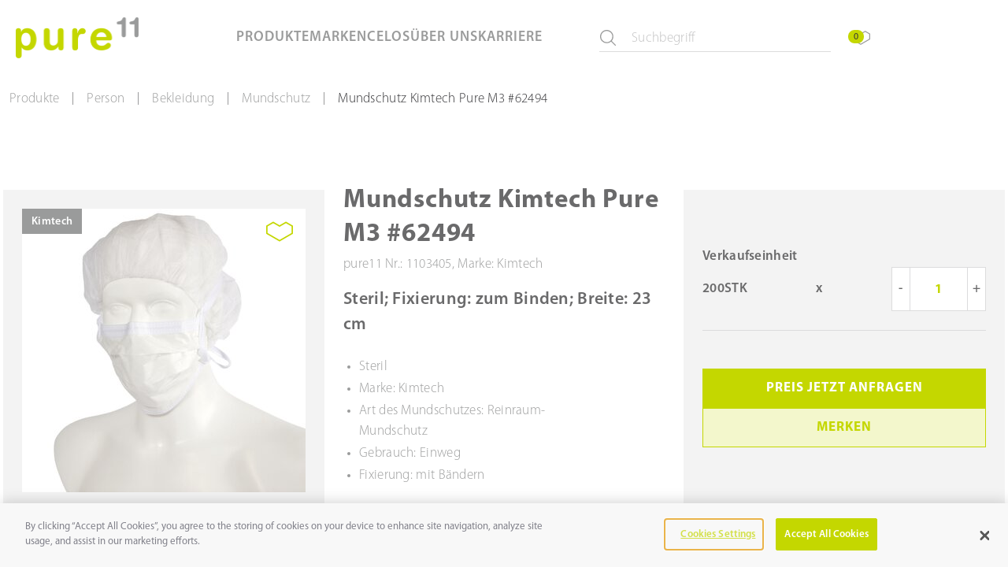

--- FILE ---
content_type: text/html; charset=UTF-8
request_url: https://www.pure11.de/mundschutz-kimtech-pure-m3-1
body_size: 19830
content:
<!DOCTYPE html>
<html lang="de" dir="ltr">
	<head>
		<meta charset="UTF-8"/>
		<meta name="viewport" content="width=device-width, initial-scale=1.0"/>

		<!-- IE11 custom properties polyfill -->
		<script>
			window.MSInputMethodContext && document.documentMode && document.write(
'<script src="https://cdn.jsdelivr.net/gh/nuxodin/ie11CustomProperties@4.1.0/ie11CustomProperties.min.js"><\x2fscript>'
);
		</script>

		    
        
                                
        
                    
    
    <link rel='canonical' href='https://www.pure11.de/mundschutz-kimtech-pure-m3-1' />

                                            <title>Mundschutz Kimtech Pure M3 - 62494 | pure11</title>
        <meta name="description" content="Mundschutz Kimtech Pure M3 - 62494 von Kimberly-Clark. Jetzt online Preis anfragen oder Muster anfordern. Wir beraten Sie gern auch persönlich!" />


                <link rel="canonical" href="/mundschutz-kimtech-pure-m3-1" />
    

    
        <link rel="stylesheet" href="/build/frontend/default/styles.112b107f.css">
    <link rel="stylesheet" href="/build/frontend/default/frontend.099a7bfd.css">
    <link rel="stylesheet" href="/build/frontend/default/core.7ed982f1.css">
        

    <!-- GA4 -->
<!-- Google tag (gtag.js) -->

<!-- Google Tag Manager -->
<script>(function(w,d,s,l,i){w[l]=w[l]||[];w[l].push({'gtm.start':
            new Date().getTime(),event:'gtm.js'});var f=d.getElementsByTagName(s)[0],
        j=d.createElement(s),dl=l!='dataLayer'?'&l='+l:'';j.async=true;j.src=
        'https://www.googletagmanager.com/gtm.js?id='+i+dl;f.parentNode.insertBefore(j,f);
    })(window,document,'script','dataLayer','GTM-NZTHF7XT');</script>
<!-- End Google Tag Manager -->

	
<script async src="https://www.googletagmanager.com/gtag/js?id=G-ST6QB76W9T"></script>
<script>
        
    window.dataLayer = window.dataLayer || [];
    function gtag() { dataLayer.push(arguments); }
    gtag('js', new Date());

    
        gtag('config', 'G-ST6QB76W9T', {"anonymize_ip":true});
    
        </script>
</head>
	<body class="">
		<!-- header -->
		            <!-- Google Tag Manager (noscript) -->
<noscript><iframe src=https://www.googletagmanager.com/ns.html?id=GTM-NZTHF7XT
                  height="0" width="0" style="display:none;visibility:hidden"></iframe></noscript>
<!-- End Google Tag Manager (noscript) -->        


        
        <header class="c-header"
    data-controller=""        ><div class="c-header__inner"><div class="c-header__logo-wrapper"><a class="a-logo c-header__logo"
    data-controller=""        href='/de' title='pure11 logo' target='_self'><picture class="a-image a-logo__logo"
    data-controller=""        ><!-- [if IE 9]><video style="display: none;><![endif] --><source srcset="/_default_upload_bucket/181713/image-thumb__181713__header-logo/pure11@2x.png" media="" /><!-- [if IE 9]></video><![endif] --><img class=""
            src="/_default_upload_bucket/181713/image-thumb__181713__header-logo/pure11@2x.png"
            alt=Logo
            title=Logo
             /></picture></a></div><div class="c-header__nav--main"><div class="c-mega-menu"
    data-controller="c-mega-menu"        ><div class="c-menu-item"
    data-controller=""        ><div class="c-menu-item__popover-wrapper"><div class="c-popover c-menu-item__popover-button"
    data-controller="c-popover" data-c-popover-options-value="&#x7B;&quot;placement&quot;&#x3A;&quot;bottom&quot;,&quot;offset&quot;&#x3A;&#x5B;5,10&#x5D;&#x7D;"        id=''><button class="a-button-link a-button-link--nav"
    data-controller=""     data-action='click-&gt;c-popover#toggleContent' data-c-popover-target='trigger'    title=''><span class="a-button-link__span  ">
                            Produkte
                                </span></button><div class="c-popover__content hidden"
                data-c-popover-target="content"><button class="a-button-link a-button-link--nav a-button-link--no-text c-popover__flyout-close"
    data-controller=""     data-action='click-&gt;c-popover#closeAllPopovers' data-c-popover-target='closeicon'    title='Close Flyout'><span class="a-button-link__span a-button-link__span--icon a-button-link__span--icon-right"><svg class="a-svg a-svg--close a-button-link__icon"
    data-controller=""        viewBox='0 0 32 32' width='14' height='14' aria-hidden='true'><path class="path-1" d='M31.449 28.938l-12.938-12.938 12.938-12.938c0.318-0.321 0.515-0.762 0.515-1.25 0-0.98-0.794-1.774-1.774-1.774-0.487 0-0.928 0.196-1.248 0.513l0-0-12.942 12.938-12.938-12.938c-0.324-0.34-0.781-0.552-1.287-0.552-0.981 0-1.776 0.795-1.776 1.776 0 0.475 0.186 0.906 0.49 1.224l-0.001-0.001c0.019 0.021 0.040 0.042 0.062 0.063l12.939 12.938-12.941 12.938c-0.322 0.322-0.52 0.766-0.52 1.257 0 0.981 0.796 1.777 1.777 1.777 0.491 0 0.935-0.199 1.257-0.52l12.938-12.938 12.938 12.938c0.324 0.34 0.78 0.551 1.286 0.551 0.981 0 1.776-0.795 1.776-1.776 0-0.475-0.187-0.907-0.491-1.226l0.001 0.001c-0.020-0.021-0.040-0.041-0.063-0.063z' fill='currentColor'/></svg></span></button><div data-content class="c-popover__content-links"><div class="c-tabs c-popover__tabs"
    data-controller="c-tabs"        ><div class="c-tabs__flyout-categories"><h6 class="c-tabs__category-title">Unsere beliebtesten Kategorien</h6><div class="c-tabs__category-wrapper"><a class="a-button-link a-button-link--text c-tabs__category-link"
    data-controller=""        href='/de/produkte/person/bekleidung/handschuhe' target='_self' title=''><span class="a-button-link__span  ">
                            Handschuhe
                                </span></a><a class="a-button-link a-button-link--text c-tabs__category-link"
    data-controller=""        href='/de/produkte/prozess/wischutensilien/tuecher' target='_self' title=''><span class="a-button-link__span  ">
                            Tücher
                                </span></a><a class="a-button-link a-button-link--text c-tabs__category-link"
    data-controller=""        href='/de/produkte/prozess/wischutensilien/tupfer' target='_self' title=''><span class="a-button-link__span  ">
                            Tupfer
                                </span></a><a class="a-button-link a-button-link--text c-tabs__category-link"
    data-controller=""        href='/de/produkte/raum/matten-bodenbelaege/folienstaubbindematten' target='_self' title=''><span class="a-button-link__span  ">
                            Folienstaubbindematten (Klebefolienmatte)
                                </span></a><a class="a-button-link a-button-link--text c-tabs__category-link"
    data-controller=""        href='/de/produkte/prozess/wischutensilien/moppwischbezuege' target='_self' title=''><span class="a-button-link__span  ">
                            Moppwischbezüge
                                </span></a></div></div><div class="c-tabs__inner c-tabs__inner--categories"><div class="c-tabs__nav" role="tablist"><button class="a-button-link a-button-link--nav c-tabs__nav-item theme-person"
    data-controller=""     data-c-tabs-id-param='c-tabs-panel-475954091' data-c-tabs-target='tab' data-action='c-tabs#showTabContent'    role='tab' aria-label='Show Person content' aria-selected='true' aria-controls='c-tabs-panel-475954091' title='Person'><span class="a-button-link__span  ">
                            Person
                                </span></button><button class="a-button-link a-button-link--nav c-tabs__nav-item theme-prozess"
    data-controller=""     data-c-tabs-id-param='c-tabs-panel-1581885300' data-c-tabs-target='tab' data-action='c-tabs#showTabContent'    role='tab' aria-label='Show Prozess content' aria-selected='false' aria-controls='c-tabs-panel-1581885300' title='Prozess'><span class="a-button-link__span  ">
                            Prozess
                                </span></button><button class="a-button-link a-button-link--nav c-tabs__nav-item theme-raum"
    data-controller=""     data-c-tabs-id-param='c-tabs-panel-727966238' data-c-tabs-target='tab' data-action='c-tabs#showTabContent'    role='tab' aria-label='Show Raum content' aria-selected='false' aria-controls='c-tabs-panel-727966238' title='Raum'><span class="a-button-link__span  ">
                            Raum
                                </span></button><button class="a-button-link a-button-link--nav c-tabs__nav-item theme-equipment"
    data-controller=""     data-c-tabs-id-param='c-tabs-panel-187865578' data-c-tabs-target='tab' data-action='c-tabs#showTabContent'    role='tab' aria-label='Show Equipment content' aria-selected='false' aria-controls='c-tabs-panel-187865578' title='Equipment'><span class="a-button-link__span  ">
                            Equipment
                                </span></button><button class="a-button-link a-button-link--nav c-tabs__nav-item theme-service"
    data-controller=""     data-c-tabs-id-param='c-tabs-panel-1747429958' data-c-tabs-target='tab' data-action='c-tabs#showTabContent'    role='tab' aria-label='Show Service content' aria-selected='false' aria-controls='c-tabs-panel-1747429958' title='Service'><span class="a-button-link__span  ">
                            Service
                                </span></button></div><div class="c-tabs__content-wrapper"
     data-c-tabs-target="content"
     data-c-tabs-endpoint-value="/de/search/paginate"><div id="c-tabs-panel-475954091"
         class="active c-tabs__content c-tabs__content--flyout"
         role="tabpanel"
         aria-labelledby="c-tabs-label-428843494"
         data-tab-id="person"><div class="c-tabs__flyout-title-wrapper"><div class="c-tabs__flyout-list-title">
                    Bekleidung
                </div><div class="c-tabs__flyout-list-title">
                    Schuhe
                </div></div><div class="c-tabs__flyout-link-wrapper"><div class="c-tabs__flyout-list"><a class="a-button-link a-button-link--nav c-tabs__flyout-list-item  theme-person"
    data-controller=""        href='/de/produkte/person/bekleidung/handschuhe' target='_self' title='Handschuhe'><span class="a-button-link__span  ">
                            Handschuhe
                                </span></a><a class="a-button-link a-button-link--nav c-tabs__flyout-list-item  theme-person"
    data-controller=""        href='/de/produkte/person/bekleidung/fingerlinge' target='_self' title='Fingerlinge'><span class="a-button-link__span  ">
                            Fingerlinge
                                </span></a><a class="a-button-link a-button-link--nav c-tabs__flyout-list-item  theme-person"
    data-controller=""        href='/de/produkte/person/bekleidung/hauben' target='_self' title='Hauben'><span class="a-button-link__span  ">
                            Hauben
                                </span></a><a class="a-button-link a-button-link--nav c-tabs__flyout-list-item  theme-person"
    data-controller=""        href='/de/produkte/person/bekleidung/schutzbrillen' target='_self' title='Schutzbrillen'><span class="a-button-link__span  ">
                            Schutzbrillen
                                </span></a><a class="a-button-link a-button-link--nav c-tabs__flyout-list-item  theme-person"
    data-controller=""        href='/de/produkte/person/bekleidung/mundschutz' target='_self' title='Mundschutz'><span class="a-button-link__span  ">
                            Mundschutz
                                </span></a><a class="a-button-link a-button-link--nav c-tabs__flyout-list-item  theme-person"
    data-controller=""        href='/de/produkte/person/bekleidung/bartschutz' target='_self' title='Bartschutz'><span class="a-button-link__span  ">
                            Bartschutz
                                </span></a><a class="a-button-link a-button-link--nav c-tabs__flyout-list-item  theme-person"
    data-controller=""        href='/de/produkte/person/bekleidung/shirts' target='_self' title='Shirts'><span class="a-button-link__span  ">
                            Shirts
                                </span></a><a class="a-button-link a-button-link--nav c-tabs__flyout-list-item  theme-person"
    data-controller=""        href='/de/produkte/person/bekleidung/kittel-maentel-jacken' target='_self' title='Kittel, Mäntel &amp; Jacken'><span class="a-button-link__span  ">
                            Kittel, Mäntel & Jacken
                                </span></a><a class="a-button-link a-button-link--nav c-tabs__flyout-list-item  theme-person"
    data-controller=""        href='/de/produkte/person/bekleidung/overalls' target='_self' title='Overalls'><span class="a-button-link__span  ">
                            Overalls
                                </span></a><a class="a-button-link a-button-link--nav c-tabs__flyout-list-item  theme-person"
    data-controller=""        href='/de/produkte/person/bekleidung/armschoner' target='_self' title='Armschoner'><span class="a-button-link__span  ">
                            Armschoner
                                </span></a><a class="a-button-link a-button-link--nav c-tabs__flyout-list-item  theme-person"
    data-controller=""        href='/de/produkte/person/bekleidung/hosen' target='_self' title='Hosen'><span class="a-button-link__span  ">
                            Hosen
                                </span></a><a class="a-button-link a-button-link--nav c-tabs__flyout-list-item  theme-person"
    data-controller=""        href='/de/produkte/person/bekleidung/schuerzen' target='_self' title='Schürzen'><span class="a-button-link__span  ">
                            Schürzen
                                </span></a><a class="a-button-link a-button-link--nav c-tabs__flyout-list-item  theme-person"
    data-controller=""        href='/de/produkte/person/bekleidung/socken' target='_self' title='Socken'><span class="a-button-link__span  ">
                            Socken
                                </span></a><a class="a-button-link a-button-link--nav c-tabs__flyout-list-item  theme-person"
    data-controller=""        href='/de/produkte/person/bekleidung/ueberschuhe-ueberziehstiefel' target='_self' title='Überschuhe &amp; Überziehstiefel'><span class="a-button-link__span  ">
                            Überschuhe & Überziehstiefel
                                </span></a><a class="a-button-link a-button-link--nav c-tabs__flyout-list-item  theme-person"
    data-controller=""        href='/de/produkte/person/bekleidung/meterware' target='_self' title='Meterware'><span class="a-button-link__span  ">
                            Meterware
                                </span></a><a class="a-button-link a-button-link--nav c-tabs__flyout-list-item  theme-person"
    data-controller=""        href='/de/produkte/person/bekleidung/zubehoer-bekleidung' target='_self' title='Zubehör Bekleidung'><span class="a-button-link__span  ">
                            Zubehör Bekleidung
                                </span></a></div><div class="c-tabs__flyout-list"><a class="a-button-link a-button-link--nav c-tabs__flyout-list-item  theme-person"
    data-controller=""        href='/de/produkte/person/schuhe/halbschuhe' target='_self' title='Halbschuhe'><span class="a-button-link__span  ">
                            Halbschuhe
                                </span></a><a class="a-button-link a-button-link--nav c-tabs__flyout-list-item  theme-person"
    data-controller=""        href='/de/produkte/person/schuhe/stiefel' target='_self' title='Stiefel'><span class="a-button-link__span  ">
                            Stiefel
                                </span></a><a class="a-button-link a-button-link--nav c-tabs__flyout-list-item  theme-person"
    data-controller=""        href='/de/produkte/person/schuhe/clogs-sandalen' target='_self' title='Clogs &amp; Sandalen'><span class="a-button-link__span  ">
                            Clogs & Sandalen
                                </span></a><a class="a-button-link a-button-link--nav c-tabs__flyout-list-item  theme-person"
    data-controller=""        href='/de/produkte/person/schuhe/zubehoer-schuhe' target='_self' title='Zubehör Schuhe'><span class="a-button-link__span  ">
                            Zubehör Schuhe
                                </span></a></div></div></div><div id="c-tabs-panel-1581885300"
         class="c-tabs__content c-tabs__content--flyout"
         role="tabpanel"
         aria-labelledby="c-tabs-label-1662577598"
         data-tab-id="prozess"><div class="c-tabs__flyout-title-wrapper"><div class="c-tabs__flyout-list-title">
                    Arbeitsmittel
                </div><div class="c-tabs__flyout-list-title">
                    Packmittel und Entsorgungsbeutel
                </div><div class="c-tabs__flyout-list-title">
                    Reinigungs- und Desinfektionsmittel
                </div><div class="c-tabs__flyout-list-title">
                    Wischutensilien
                </div></div><div class="c-tabs__flyout-link-wrapper"><div class="c-tabs__flyout-list"><a class="a-button-link a-button-link--nav c-tabs__flyout-list-item  theme-prozess"
    data-controller=""        href='/de/produkte/prozess/arbeitsmittel/papier' target='_self' title='Papier'><span class="a-button-link__span  ">
                            Papier
                                </span></a><a class="a-button-link a-button-link--nav c-tabs__flyout-list-item  theme-prozess"
    data-controller=""        href='/de/produkte/prozess/arbeitsmittel/stifte' target='_self' title='Stifte'><span class="a-button-link__span  ">
                            Stifte
                                </span></a><a class="a-button-link a-button-link--nav c-tabs__flyout-list-item  theme-prozess"
    data-controller=""        href='/de/produkte/prozess/arbeitsmittel/bloecke' target='_self' title='Blöcke'><span class="a-button-link__span  ">
                            Blöcke
                                </span></a><a class="a-button-link a-button-link--nav c-tabs__flyout-list-item  theme-prozess"
    data-controller=""        href='/de/produkte/prozess/arbeitsmittel/arbeitsunterlagen' target='_self' title='Arbeitsunterlagen'><span class="a-button-link__span  ">
                            Arbeitsunterlagen
                                </span></a><a class="a-button-link a-button-link--nav c-tabs__flyout-list-item  theme-prozess"
    data-controller=""        href='/de/produkte/prozess/arbeitsmittel/schreibunterlagen' target='_self' title='Schreibunterlagen'><span class="a-button-link__span  ">
                            Schreibunterlagen
                                </span></a><a class="a-button-link a-button-link--nav c-tabs__flyout-list-item  theme-prozess"
    data-controller=""        href='/de/produkte/prozess/arbeitsmittel/etiketten' target='_self' title='Etiketten'><span class="a-button-link__span  ">
                            Etiketten
                                </span></a><a class="a-button-link a-button-link--nav c-tabs__flyout-list-item  theme-prozess"
    data-controller=""        href='/de/produkte/prozess/arbeitsmittel/etiketten-systeme' target='_self' title='Etiketten-Systeme'><span class="a-button-link__span  ">
                            Etiketten-Systeme
                                </span></a><a class="a-button-link a-button-link--nav c-tabs__flyout-list-item  theme-prozess"
    data-controller=""        href='/de/produkte/prozess/arbeitsmittel/klebebaender' target='_self' title='Klebebänder'><span class="a-button-link__span  ">
                            Klebebänder
                                </span></a><a class="a-button-link a-button-link--nav c-tabs__flyout-list-item  theme-prozess"
    data-controller=""        href='/de/produkte/prozess/arbeitsmittel/werkzeuge' target='_self' title='Werkzeuge'><span class="a-button-link__span  ">
                            Werkzeuge
                                </span></a><a class="a-button-link a-button-link--nav c-tabs__flyout-list-item  theme-prozess"
    data-controller=""        href='/de/produkte/prozess/arbeitsmittel/it-hardware' target='_self' title='IT-Hardware'><span class="a-button-link__span  ">
                            IT-Hardware
                                </span></a><a class="a-button-link a-button-link--nav c-tabs__flyout-list-item  theme-prozess"
    data-controller=""        href='/de/produkte/prozess/arbeitsmittel/taschen' target='_self' title='Taschen'><span class="a-button-link__span  ">
                            Taschen
                                </span></a><a class="a-button-link a-button-link--nav c-tabs__flyout-list-item  theme-prozess"
    data-controller=""        href='/de/produkte/prozess/arbeitsmittel/mappen-und-ordner' target='_self' title='Mappen und Ordner'><span class="a-button-link__span  ">
                            Mappen und Ordner
                                </span></a><a class="a-button-link a-button-link--nav c-tabs__flyout-list-item  theme-prozess"
    data-controller=""        href='/de/produkte/prozess/arbeitsmittel/zubehoer-reinraum-arbeitsplatz' target='_self' title='Zubehör Reinraum Arbeitsplatz'><span class="a-button-link__span  ">
                            Zubehör Reinraum Arbeitsplatz
                                </span></a></div><div class="c-tabs__flyout-list"><a class="a-button-link a-button-link--nav c-tabs__flyout-list-item  theme-prozess"
    data-controller=""        href='/de/produkte/prozess/packmittel-und-entsorgungsbeutel/reinraumbeutel' target='_self' title='Reinraumbeutel'><span class="a-button-link__span  ">
                            Reinraumbeutel
                                </span></a><a class="a-button-link a-button-link--nav c-tabs__flyout-list-item  theme-prozess"
    data-controller=""        href='/de/produkte/prozess/packmittel-und-entsorgungsbeutel/reinraumschlauchfolien' target='_self' title='Reinraumschlauchfolien'><span class="a-button-link__span  ">
                            Reinraumschlauchfolien
                                </span></a><a class="a-button-link a-button-link--nav c-tabs__flyout-list-item  theme-prozess"
    data-controller=""        href='/de/produkte/prozess/packmittel-und-entsorgungsbeutel/reinraum-behaelter-gefae%C3%9Fe' target='_self' title='Reinraum Behälter &amp; Gefäße'><span class="a-button-link__span  ">
                            Reinraum Behälter & Gefäße
                                </span></a><a class="a-button-link a-button-link--nav c-tabs__flyout-list-item  theme-prozess"
    data-controller=""        href='/de/produkte/prozess/packmittel-und-entsorgungsbeutel/entsorgungsbeutel' target='_self' title='Entsorgungsbeutel'><span class="a-button-link__span  ">
                            Entsorgungsbeutel
                                </span></a><a class="a-button-link a-button-link--nav c-tabs__flyout-list-item  theme-prozess"
    data-controller=""        href='/de/produkte/prozess/packmittel-und-entsorgungsbeutel/zubehoer-packmittel-und-entsorgungsbeutel' target='_self' title='Zubehör Packmittel und Entsorgungsbeutel'><span class="a-button-link__span  ">
                            Zubehör Packmittel und Entsorgungsbeutel
                                </span></a></div><div class="c-tabs__flyout-list"><a class="a-button-link a-button-link--nav c-tabs__flyout-list-item  theme-prozess"
    data-controller=""        href='/de/produkte/prozess/reinigungs-und-desinfektionsmittel/flaechenreinigung-und-desinfektion' target='_self' title='Flächenreinigung und Desinfektion'><span class="a-button-link__span  ">
                            Flächenreinigung und Desinfektion
                                </span></a><a class="a-button-link a-button-link--nav c-tabs__flyout-list-item  theme-prozess"
    data-controller=""        href='/de/produkte/prozess/reinigungs-und-desinfektionsmittel/haut-und-haende-reinigung-desinfektion' target='_self' title='Haut und Hände Reinigung &amp; Desinfektion'><span class="a-button-link__span  ">
                            Haut und Hände Reinigung & Desinfektion
                                </span></a><a class="a-button-link a-button-link--nav c-tabs__flyout-list-item  theme-prozess"
    data-controller=""        href='/de/produkte/prozess/reinigungs-und-desinfektionsmittel/hautschutzmittel' target='_self' title='Haut-Schutzmittel'><span class="a-button-link__span  ">
                            Haut-Schutzmittel
                                </span></a><a class="a-button-link a-button-link--nav c-tabs__flyout-list-item  theme-prozess"
    data-controller=""        href='/de/produkte/prozess/reinigungs-und-desinfektionsmittel/zubehoer-reinigungs-desinfektionsmittel' target='_self' title='Zubehör Reinigungs &amp; Desinfektionsmittel'><span class="a-button-link__span  ">
                            Zubehör Reinigungs & Desinfektionsmittel
                                </span></a></div><div class="c-tabs__flyout-list"><a class="a-button-link a-button-link--nav c-tabs__flyout-list-item  theme-prozess"
    data-controller=""        href='/de/produkte/prozess/wischutensilien/tuecher' target='_self' title='Tücher'><span class="a-button-link__span  ">
                            Tücher
                                </span></a><a class="a-button-link a-button-link--nav c-tabs__flyout-list-item  theme-prozess"
    data-controller=""        href='/de/produkte/prozess/wischutensilien/tupfer' target='_self' title='Tupfer'><span class="a-button-link__span  ">
                            Tupfer
                                </span></a><a class="a-button-link a-button-link--nav c-tabs__flyout-list-item  theme-prozess"
    data-controller=""        href='/de/produkte/prozess/wischutensilien/schwaemme' target='_self' title='Schwämme'><span class="a-button-link__span  ">
                            Schwämme
                                </span></a><a class="a-button-link a-button-link--nav c-tabs__flyout-list-item  theme-prozess"
    data-controller=""        href='/de/produkte/prozess/wischutensilien/moppwischbezuege' target='_self' title='Moppwischbezüge'><span class="a-button-link__span  ">
                            Moppwischbezüge
                                </span></a><a class="a-button-link a-button-link--nav c-tabs__flyout-list-item  theme-prozess"
    data-controller=""        href='/de/produkte/prozess/wischutensilien/zubehoer-wischutensilien' target='_self' title='Zubehör Wischutensilien'><span class="a-button-link__span  ">
                            Zubehör Wischutensilien
                                </span></a></div></div></div><div id="c-tabs-panel-727966238"
         class="c-tabs__content c-tabs__content--flyout"
         role="tabpanel"
         aria-labelledby="c-tabs-label-1634491574"
         data-tab-id="raum"><div class="c-tabs__flyout-title-wrapper"><div class="c-tabs__flyout-list-title">
                    Matten &amp; Bodenbeläge
                </div><div class="c-tabs__flyout-list-title">
                    Raumausstattung
                </div></div><div class="c-tabs__flyout-link-wrapper"><div class="c-tabs__flyout-list"><a class="a-button-link a-button-link--nav c-tabs__flyout-list-item  theme-raum"
    data-controller=""        href='/de/produkte/raum/matten-bodenbelaege/folienstaubbindematten' target='_self' title='Folienstaubbindematten (Klebefolienmatte)'><span class="a-button-link__span  ">
                            Folienstaubbindematten (Klebefolienmatte)
                                </span></a><a class="a-button-link a-button-link--nav c-tabs__flyout-list-item  theme-raum"
    data-controller=""        href='/de/produkte/raum/matten-bodenbelaege/permanentmatten' target='_self' title='Permanentmatten'><span class="a-button-link__span  ">
                            Permanentmatten
                                </span></a><a class="a-button-link a-button-link--nav c-tabs__flyout-list-item  theme-raum"
    data-controller=""        href='/de/produkte/raum/matten-bodenbelaege/saugmatten' target='_self' title='Saugmatten'><span class="a-button-link__span  ">
                            Saugmatten
                                </span></a><a class="a-button-link a-button-link--nav c-tabs__flyout-list-item  theme-raum"
    data-controller=""        href='/de/produkte/raum/matten-bodenbelaege/bodenbelaege' target='_self' title='Bodenbeläge'><span class="a-button-link__span  ">
                            Bodenbeläge
                                </span></a><a class="a-button-link a-button-link--nav c-tabs__flyout-list-item  theme-raum"
    data-controller=""        href='/de/produkte/raum/matten-bodenbelaege/zubehoer-matten-bodenbelaege' target='_self' title='Zubehör Matten &amp; Bodenbeläge'><span class="a-button-link__span  ">
                            Zubehör Matten & Bodenbeläge
                                </span></a></div><div class="c-tabs__flyout-list"><a class="a-button-link a-button-link--nav c-tabs__flyout-list-item  theme-raum"
    data-controller=""        href='/de/produkte/raum/raumausstattung/schraenke' target='_self' title='Schränke'><span class="a-button-link__span  ">
                            Schränke
                                </span></a><a class="a-button-link a-button-link--nav c-tabs__flyout-list-item  theme-raum"
    data-controller=""        href='/de/produkte/raum/raumausstattung/tische' target='_self' title='Tische'><span class="a-button-link__span  ">
                            Tische
                                </span></a><a class="a-button-link a-button-link--nav c-tabs__flyout-list-item  theme-raum"
    data-controller=""        href='/de/produkte/raum/raumausstattung/rollencontainer' target='_self' title='Rollencontainer'><span class="a-button-link__span  ">
                            Rollencontainer
                                </span></a><a class="a-button-link a-button-link--nav c-tabs__flyout-list-item  theme-raum"
    data-controller=""        href='/de/produkte/raum/raumausstattung/stuehle-hocker' target='_self' title='Stühle &amp; Hocker'><span class="a-button-link__span  ">
                            Stühle & Hocker
                                </span></a><a class="a-button-link a-button-link--nav c-tabs__flyout-list-item  theme-raum"
    data-controller=""        href='/de/produkte/raum/raumausstattung/transportwaegen' target='_self' title='Transportwägen'><span class="a-button-link__span  ">
                            Transportwägen
                                </span></a><a class="a-button-link a-button-link--nav c-tabs__flyout-list-item  theme-raum"
    data-controller=""        href='/de/produkte/raum/raumausstattung/sit-over-baenke' target='_self' title='Sit-over Bänke'><span class="a-button-link__span  ">
                            Sit-over Bänke
                                </span></a><a class="a-button-link a-button-link--nav c-tabs__flyout-list-item  theme-raum"
    data-controller=""        href='/de/produkte/raum/raumausstattung/komplettregale' target='_self' title='Komplettregale'><span class="a-button-link__span  ">
                            Komplettregale
                                </span></a><a class="a-button-link a-button-link--nav c-tabs__flyout-list-item  theme-raum"
    data-controller=""        href='/de/produkte/raum/raumausstattung/regalteile-fuer-regalsysteme' target='_self' title='Regalteile für Regalsysteme'><span class="a-button-link__span  ">
                            Regalteile für Regalsysteme
                                </span></a><a class="a-button-link a-button-link--nav c-tabs__flyout-list-item  theme-raum"
    data-controller=""        href='/de/produkte/raum/raumausstattung/verbrauchsmaterial-spender' target='_self' title='Verbrauchsmaterial-Spender'><span class="a-button-link__span  ">
                            Verbrauchsmaterial-Spender
                                </span></a><a class="a-button-link a-button-link--nav c-tabs__flyout-list-item  theme-raum"
    data-controller=""        href='/de/produkte/raum/raumausstattung/desinfektionsmittel-seifenspender' target='_self' title='Desinfektionsmittel- &amp; Seifenspender'><span class="a-button-link__span  ">
                            Desinfektionsmittel- & Seifenspender
                                </span></a><a class="a-button-link a-button-link--nav c-tabs__flyout-list-item  theme-raum"
    data-controller=""        href='/de/produkte/raum/raumausstattung/ueberschuh-spender' target='_self' title='Überschuh-Spender'><span class="a-button-link__span  ">
                            Überschuh-Spender
                                </span></a><a class="a-button-link a-button-link--nav c-tabs__flyout-list-item  theme-raum"
    data-controller=""        href='/de/produkte/raum/raumausstattung/abfallsammler' target='_self' title='Abfallsammler'><span class="a-button-link__span  ">
                            Abfallsammler
                                </span></a><a class="a-button-link a-button-link--nav c-tabs__flyout-list-item  theme-raum"
    data-controller=""        href='/de/produkte/raum/raumausstattung/hinweisschilder' target='_self' title='Hinweisschilder'><span class="a-button-link__span  ">
                            Hinweisschilder
                                </span></a><a class="a-button-link a-button-link--nav c-tabs__flyout-list-item  theme-raum"
    data-controller=""        href='/de/produkte/raum/raumausstattung/garderoben' target='_self' title='Garderoben'><span class="a-button-link__span  ">
                            Garderoben
                                </span></a><a class="a-button-link a-button-link--nav c-tabs__flyout-list-item  theme-raum"
    data-controller=""        href='/de/produkte/raum/raumausstattung/spiegel' target='_self' title='Spiegel'><span class="a-button-link__span  ">
                            Spiegel
                                </span></a><a class="a-button-link a-button-link--nav c-tabs__flyout-list-item  theme-raum"
    data-controller=""        href='/de/produkte/raum/raumausstattung/leitern' target='_self' title='Leitern'><span class="a-button-link__span  ">
                            Leitern
                                </span></a><a class="a-button-link a-button-link--nav c-tabs__flyout-list-item  theme-raum"
    data-controller=""        href='/de/produkte/raum/raumausstattung/zubehoer-reinraumausstattung' target='_self' title='Zubehör Reinraumausstattung'><span class="a-button-link__span  ">
                            Zubehör Reinraumausstattung
                                </span></a></div></div></div><div id="c-tabs-panel-187865578"
         class="c-tabs__content c-tabs__content--flyout"
         role="tabpanel"
         aria-labelledby="c-tabs-label-1562989202"
         data-tab-id="equipment"><div class="c-tabs__flyout-title-wrapper"><div class="c-tabs__flyout-list-title">
                    Reinraumsysteme
                </div><div class="c-tabs__flyout-list-title">
                    Reinraum-Monitoring
                </div></div><div class="c-tabs__flyout-link-wrapper"><div class="c-tabs__flyout-list"><a class="a-button-link a-button-link--nav c-tabs__flyout-list-item  theme-equipment"
    data-controller=""        href='/de/produkte/equipment/reinigungssysteme/reinigungswaegen' target='_self' title='Reinigungswägen'><span class="a-button-link__span  ">
                            Reinigungswägen
                                </span></a><a class="a-button-link a-button-link--nav c-tabs__flyout-list-item  theme-equipment"
    data-controller=""        href='/de/produkte/equipment/reinigungssysteme/mopphalter' target='_self' title='Mopphalter'><span class="a-button-link__span  ">
                            Mopphalter
                                </span></a><a class="a-button-link a-button-link--nav c-tabs__flyout-list-item  theme-equipment"
    data-controller=""        href='/de/produkte/equipment/reinigungssysteme/moppstiele' target='_self' title='Moppstiele'><span class="a-button-link__span  ">
                            Moppstiele
                                </span></a><a class="a-button-link a-button-link--nav c-tabs__flyout-list-item  theme-equipment"
    data-controller=""        href='/de/produkte/equipment/reinigungssysteme/besen-und-schaufel' target='_self' title='Besen und Schaufel'><span class="a-button-link__span  ">
                            Besen und Schaufel
                                </span></a><a class="a-button-link a-button-link--nav c-tabs__flyout-list-item  theme-equipment"
    data-controller=""        href='/de/produkte/equipment/reinigungssysteme/buersten' target='_self' title='Bürsten'><span class="a-button-link__span  ">
                            Bürsten
                                </span></a><a class="a-button-link a-button-link--nav c-tabs__flyout-list-item  theme-equipment"
    data-controller=""        href='/de/produkte/equipment/reinigungssysteme/partikelrollen' target='_self' title='Partikelrollen'><span class="a-button-link__span  ">
                            Partikelrollen
                                </span></a><a class="a-button-link a-button-link--nav c-tabs__flyout-list-item  theme-equipment"
    data-controller=""        href='/de/produkte/equipment/reinigungssysteme/behaelter-und-eimer' target='_self' title='Behälter und Eimer'><span class="a-button-link__span  ">
                            Behälter und Eimer
                                </span></a><a class="a-button-link a-button-link--nav c-tabs__flyout-list-item  theme-equipment"
    data-controller=""        href='/de/produkte/equipment/reinigungssysteme/staubsauger' target='_self' title='Staubsauger'><span class="a-button-link__span  ">
                            Staubsauger
                                </span></a><a class="a-button-link a-button-link--nav c-tabs__flyout-list-item  theme-equipment"
    data-controller=""        href='/de/produkte/equipment/reinigungssysteme/staubsaugerbeutel' target='_self' title='Staubsaugerbeutel'><span class="a-button-link__span  ">
                            Staubsaugerbeutel
                                </span></a><a class="a-button-link a-button-link--nav c-tabs__flyout-list-item  theme-equipment"
    data-controller=""        href='/de/produkte/equipment/reinigungssysteme/staubsaugerschlaeuche' target='_self' title='Staubsaugerschläuche'><span class="a-button-link__span  ">
                            Staubsaugerschläuche
                                </span></a><a class="a-button-link a-button-link--nav c-tabs__flyout-list-item  theme-equipment"
    data-controller=""        href='/de/produkte/equipment/reinigungssysteme/staubsaugeraufsaetze' target='_self' title='Staubsaugeraufsätze'><span class="a-button-link__span  ">
                            Staubsaugeraufsätze
                                </span></a><a class="a-button-link a-button-link--nav c-tabs__flyout-list-item  theme-equipment"
    data-controller=""        href='/de/produkte/equipment/reinigungssysteme/staubsaugerhalterungen' target='_self' title='Staubsaugerhalterungen'><span class="a-button-link__span  ">
                            Staubsaugerhalterungen
                                </span></a><a class="a-button-link a-button-link--nav c-tabs__flyout-list-item  theme-equipment"
    data-controller=""        href='/de/produkte/equipment/reinigungssysteme/staubsaugerersatzteile' target='_self' title='Staubsaugerersatzteile'><span class="a-button-link__span  ">
                            Staubsaugerersatzteile
                                </span></a><a class="a-button-link a-button-link--nav c-tabs__flyout-list-item  theme-equipment"
    data-controller=""        href='/de/produkte/equipment/reinigungssysteme/staubsaugerfilter' target='_self' title='Staubsaugerfilter'><span class="a-button-link__span  ">
                            Staubsaugerfilter
                                </span></a><a class="a-button-link a-button-link--nav c-tabs__flyout-list-item  theme-equipment"
    data-controller=""        href='/de/produkte/equipment/reinigungssysteme/staubsaugerkits' target='_self' title='Staubsaugerkits'><span class="a-button-link__span  ">
                            Staubsaugerkits
                                </span></a><a class="a-button-link a-button-link--nav c-tabs__flyout-list-item  theme-equipment"
    data-controller=""        href='/de/produkte/equipment/reinigungssysteme/sohlenreinigungsgeraete' target='_self' title='Sohlenreinigungsgeräte'><span class="a-button-link__span  ">
                            Sohlenreinigungsgeräte
                                </span></a><a class="a-button-link a-button-link--nav c-tabs__flyout-list-item  theme-equipment"
    data-controller=""        href='/de/produkte/equipment/reinigungssysteme/zubehoer-reinigungssysteme' target='_self' title='Zubehör Reinigungssysteme'><span class="a-button-link__span  ">
                            Zubehör Reinigungssysteme
                                </span></a></div><div class="c-tabs__flyout-list"><a class="a-button-link a-button-link--nav c-tabs__flyout-list-item  theme-equipment"
    data-controller=""        href='/de/produkte/equipment/reinraum-monitoring/handgeraete' target='_self' title='Handgeräte'><span class="a-button-link__span  ">
                            Handgeräte
                                </span></a><a class="a-button-link a-button-link--nav c-tabs__flyout-list-item  theme-equipment"
    data-controller=""        href='/de/produkte/equipment/reinraum-monitoring/standgeraete' target='_self' title='Standgeräte'><span class="a-button-link__span  ">
                            Standgeräte
                                </span></a><a class="a-button-link a-button-link--nav c-tabs__flyout-list-item  theme-equipment"
    data-controller=""        href='/de/produkte/equipment/reinraum-monitoring/zubehoer-reinraum-monitoring' target='_self' title='Zubehör Reinraum-Monitoring'><span class="a-button-link__span  ">
                            Zubehör Reinraum-Monitoring
                                </span></a></div></div></div><div id="c-tabs-panel-1747429958"
         class="c-tabs__content c-tabs__content--flyout"
         role="tabpanel"
         aria-labelledby="c-tabs-label-1159983068"
         data-tab-id="service"><div class="c-tabs__flyout-title-wrapper"><div class="c-tabs__flyout-list-title"></div></div><div class="c-tabs__flyout-link-wrapper"><div class="c-tabs__flyout-list"><a class="a-button-link a-button-link--nav c-tabs__flyout-list-item  theme-service"
    data-controller=""        href='/de/produkte/service/schulungen' target='_self' title='Schulungen'><span class="a-button-link__span  ">
                            Schulungen
                                </span></a><a class="a-button-link a-button-link--nav c-tabs__flyout-list-item  theme-service"
    data-controller=""        href='/de/produkte/service/consulting' target='_self' title='Consulting'><span class="a-button-link__span  ">
                            Consulting
                                </span></a><a class="a-button-link a-button-link--nav c-tabs__flyout-list-item  theme-service"
    data-controller=""        href='/de/produkte/service/cleanroomnet' target='_self' title='Cleanroomnet'><span class="a-button-link__span  ">
                            Cleanroomnet
                                </span></a><a class="a-button-link a-button-link--nav c-tabs__flyout-list-item  theme-service"
    data-controller=""        href='/de/produkte/service/customizing' target='_self' title='Customizing'><span class="a-button-link__span  ">
                            Customizing
                                </span></a><a class="a-button-link a-button-link--nav c-tabs__flyout-list-item  theme-service"
    data-controller=""        href='/de/produkte/service/technischer%20support' target='_self' title='Technischer Support'><span class="a-button-link__span  ">
                            Technischer Support
                                </span></a><a class="a-button-link a-button-link--nav c-tabs__flyout-list-item  theme-service"
    data-controller=""        href='/de/glossar' target='_self' title='Glossar'><span class="a-button-link__span  ">
                            Glossar
                                </span></a><a class="a-button-link a-button-link--nav c-tabs__flyout-list-item  theme-service"
    data-controller=""        href='/de/blog' target='_self' title='Blog'><span class="a-button-link__span  ">
                            Blog
                                </span></a></div></div></div></div></div></div></div><div class="c-popover__overlay hidden"
            data-c-popover-target="overlay"
            data-action="click->c-popover#toggleContent"></div></div></div></div></div><div class="c-menu-item"
    data-controller=""        ><div class="c-menu-item__popover-wrapper"><div class="c-popover c-menu-item__popover-button"
    data-controller="c-popover" data-c-popover-options-value="&#x7B;&quot;placement&quot;&#x3A;&quot;bottom&quot;,&quot;offset&quot;&#x3A;&#x5B;5,10&#x5D;&#x7D;"        id=''><button class="a-button-link a-button-link--nav"
    data-controller=""     data-action='click-&gt;c-popover#toggleContent' data-c-popover-target='trigger'    title=''><span class="a-button-link__span  ">
                            Marken
                                </span></button><div class="c-popover__content hidden"
                data-c-popover-target="content"><button class="a-button-link a-button-link--nav a-button-link--no-text c-popover__flyout-close"
    data-controller=""     data-action='click-&gt;c-popover#closeAllPopovers' data-c-popover-target='closeicon'    title='Close Flyout'><span class="a-button-link__span a-button-link__span--icon a-button-link__span--icon-right"><svg class="a-svg a-svg--close a-button-link__icon"
    data-controller=""        viewBox='0 0 32 32' width='14' height='14' aria-hidden='true'><path class="path-1" d='M31.449 28.938l-12.938-12.938 12.938-12.938c0.318-0.321 0.515-0.762 0.515-1.25 0-0.98-0.794-1.774-1.774-1.774-0.487 0-0.928 0.196-1.248 0.513l0-0-12.942 12.938-12.938-12.938c-0.324-0.34-0.781-0.552-1.287-0.552-0.981 0-1.776 0.795-1.776 1.776 0 0.475 0.186 0.906 0.49 1.224l-0.001-0.001c0.019 0.021 0.040 0.042 0.062 0.063l12.939 12.938-12.941 12.938c-0.322 0.322-0.52 0.766-0.52 1.257 0 0.981 0.796 1.777 1.777 1.777 0.491 0 0.935-0.199 1.257-0.52l12.938-12.938 12.938 12.938c0.324 0.34 0.78 0.551 1.286 0.551 0.981 0 1.776-0.795 1.776-1.776 0-0.475-0.187-0.907-0.491-1.226l0.001 0.001c-0.020-0.021-0.040-0.041-0.063-0.063z' fill='currentColor'/></svg></span></button><div data-content class="c-popover__content-links"><div class="c-tabs c-popover__tabs"
    data-controller="c-tabs"        ><div class="c-tabs__inner c-tabs__inner--no-categories"><div class="c-tabs__content-wrapper"
     data-c-tabs-target="content"
     data-c-tabs-endpoint-value="/de/search/paginate"><div id="c-tabs-panel-586790327"
         class="active c-tabs__content c-tabs__content--flyout"
         role="tabpanel"
         aria-labelledby="c-tabs-label-1137385881"
         data-tab-id=""><div class="c-tabs__flyout-title-wrapper"><div class="c-tabs__flyout-list-title">
                    A-D
                </div><div class="c-tabs__flyout-list-title">
                    E-N
                </div><div class="c-tabs__flyout-list-title">
                    O-S
                </div><div class="c-tabs__flyout-list-title">
                    T-Z
                </div></div><div class="c-tabs__flyout-link-wrapper"><div class="c-tabs__flyout-list"><a class="a-button-link a-button-link--nav c-tabs__flyout-list-item"
    data-controller=""        href='/de/marken/A-D/abeba' target='_self' title='Abeba'><span class="a-button-link__span  ">
                            Abeba
                                </span></a><a class="a-button-link a-button-link--nav c-tabs__flyout-list-item"
    data-controller=""        href='/de/marken/A-D/aion' target='_self' title='Aion'><span class="a-button-link__span  ">
                            Aion
                                </span></a><a class="a-button-link a-button-link--nav c-tabs__flyout-list-item"
    data-controller=""        href='/de/marken/A-D/alcochem-hygiene' target='_self' title='Alcochem Hygiene'><span class="a-button-link__span  ">
                            Alcochem Hygiene
                                </span></a><a class="a-button-link a-button-link--nav c-tabs__flyout-list-item"
    data-controller=""        href='/de/marken/A-D/allkey' target='_self' title='Allkey'><span class="a-button-link__span  ">
                            Allkey
                                </span></a><a class="a-button-link a-button-link--nav c-tabs__flyout-list-item"
    data-controller=""        href='/de/marken/A-D/ansell' target='_self' title='Ansell'><span class="a-button-link__span  ">
                            Ansell
                                </span></a><a class="a-button-link a-button-link--nav c-tabs__flyout-list-item"
    data-controller=""        href='/de/marken/A-D/b-braun' target='_self' title='B.Braun'><span class="a-button-link__span  ">
                            B.Braun
                                </span></a><a class="a-button-link a-button-link--nav c-tabs__flyout-list-item"
    data-controller=""        href='/de/marken/A-D/berkshire' target='_self' title='Berkshire'><span class="a-button-link__span  ">
                            Berkshire
                                </span></a><a class="a-button-link a-button-link--nav c-tabs__flyout-list-item"
    data-controller=""        href='/de/marken/A-D/bimos' target='_self' title='Bimos'><span class="a-button-link__span  ">
                            Bimos
                                </span></a><a class="a-button-link a-button-link--nav c-tabs__flyout-list-item"
    data-controller=""        href='/de/marken/A-D/bioclean' target='_self' title='BioClean'><span class="a-button-link__span  ">
                            BioClean
                                </span></a><a class="a-button-link a-button-link--nav c-tabs__flyout-list-item"
    data-controller=""        href='/de/marken/A-D/birkenstock' target='_self' title='Birkenstock'><span class="a-button-link__span  ">
                            Birkenstock
                                </span></a><a class="a-button-link a-button-link--nav c-tabs__flyout-list-item"
    data-controller=""        href='/de/marken/A-D/bode-chemie-gmbh' target='_self' title='BODE Chemie GmbH'><span class="a-button-link__span  ">
                            BODE Chemie GmbH
                                </span></a><a class="a-button-link a-button-link--nav c-tabs__flyout-list-item"
    data-controller=""        href='/de/marken/A-D/bolle-safety' target='_self' title='Bollé Safety'><span class="a-button-link__span  ">
                            Bollé Safety
                                </span></a><a class="a-button-link a-button-link--nav c-tabs__flyout-list-item"
    data-controller=""        href='/de/marken/A-D/cci' target='_self' title='CCI'><span class="a-button-link__span  ">
                            CCI
                                </span></a><a class="a-button-link a-button-link--nav c-tabs__flyout-list-item"
    data-controller=""        href='/de/marken/A-D/celos' target='_self' title='CELOS'><span class="a-button-link__span  ">
                            CELOS
                                </span></a><a class="a-button-link a-button-link--nav c-tabs__flyout-list-item"
    data-controller=""        href='/de/marken/A-D/clear-and-clean' target='_self' title='Clear &amp; Clean'><span class="a-button-link__span  ">
                            Clear & Clean
                                </span></a><a class="a-button-link a-button-link--nav c-tabs__flyout-list-item"
    data-controller=""        href='/de/marken/A-D/codan' target='_self' title='CODAN'><span class="a-button-link__span  ">
                            CODAN
                                </span></a><a class="a-button-link a-button-link--nav c-tabs__flyout-list-item"
    data-controller=""        href='/de/marken/A-D/contec' target='_self' title='Contec'><span class="a-button-link__span  ">
                            Contec
                                </span></a><a class="a-button-link a-button-link--nav c-tabs__flyout-list-item"
    data-controller=""        href='/de/marken/A-D/DAUPHIN' target='_self' title='DAUPHIN'><span class="a-button-link__span  ">
                            DAUPHIN
                                </span></a><a class="a-button-link a-button-link--nav c-tabs__flyout-list-item"
    data-controller=""        href='/de/marken/A-D/diversey' target='_self' title='Diversey'><span class="a-button-link__span  ">
                            Diversey
                                </span></a><a class="a-button-link a-button-link--nav c-tabs__flyout-list-item"
    data-controller=""        href='/de/marken/A-D/dr-schumacher' target='_self' title='Dr. Schumacher'><span class="a-button-link__span  ">
                            Dr. Schumacher
                                </span></a><a class="a-button-link a-button-link--nav c-tabs__flyout-list-item"
    data-controller=""        href='/de/marken/A-D/dupont' target='_self' title='DuPont'><span class="a-button-link__span  ">
                            DuPont
                                </span></a></div><div class="c-tabs__flyout-list"><a class="a-button-link a-button-link--nav c-tabs__flyout-list-item"
    data-controller=""        href='/de/marken/E-N/ecolab' target='_self' title='Ecolab'><span class="a-button-link__span  ">
                            Ecolab
                                </span></a><a class="a-button-link a-button-link--nav c-tabs__flyout-list-item"
    data-controller=""        href='/de/marken/E-N/halyard' target='_self' title='Halyard'><span class="a-button-link__span  ">
                            Halyard
                                </span></a><a class="a-button-link a-button-link--nav c-tabs__flyout-list-item"
    data-controller=""        href='/de/marken/E-N/Isofield' target='_self' title='Isofield'><span class="a-button-link__span  ">
                            Isofield
                                </span></a><a class="a-button-link a-button-link--nav c-tabs__flyout-list-item"
    data-controller=""        href='/de/marken/E-N/itw-texwipe' target='_self' title='ITW-TexWipe'><span class="a-button-link__span  ">
                            ITW-TexWipe
                                </span></a><a class="a-button-link a-button-link--nav c-tabs__flyout-list-item"
    data-controller=""        href='/de/marken/E-N/kaercher' target='_self' title='Kärcher'><span class="a-button-link__span  ">
                            Kärcher
                                </span></a><a class="a-button-link a-button-link--nav c-tabs__flyout-list-item"
    data-controller=""        href='/de/marken/E-N/kcl' target='_self' title='KCL'><span class="a-button-link__span  ">
                            KCL
                                </span></a><a class="a-button-link a-button-link--nav c-tabs__flyout-list-item"
    data-controller=""        href='/de/marken/E-N/kimberly-clark' target='_self' title='Kimberly-Clark'><span class="a-button-link__span  ">
                            Kimberly-Clark
                                </span></a><a class="a-button-link a-button-link--nav c-tabs__flyout-list-item"
    data-controller=""        href='/de/marken/E-N/kimtech' target='_self' title='Kimtech'><span class="a-button-link__span  ">
                            Kimtech
                                </span></a><a class="a-button-link a-button-link--nav c-tabs__flyout-list-item"
    data-controller=""        href='/de/marken/E-N/lighthouse' target='_self' title='Lighthouse'><span class="a-button-link__span  ">
                            Lighthouse
                                </span></a><a class="a-button-link a-button-link--nav c-tabs__flyout-list-item"
    data-controller=""        href='/de/marken/E-N/mapa' target='_self' title='Mapa'><span class="a-button-link__span  ">
                            Mapa
                                </span></a><a class="a-button-link a-button-link--nav c-tabs__flyout-list-item"
    data-controller=""        href='/de/marken/E-N/menda' target='_self' title='MENDA'><span class="a-button-link__span  ">
                            MENDA
                                </span></a><a class="a-button-link a-button-link--nav c-tabs__flyout-list-item"
    data-controller=""        href='/de/marken/E-N/micronova' target='_self' title='Micronova'><span class="a-button-link__span  ">
                            Micronova
                                </span></a><a class="a-button-link a-button-link--nav c-tabs__flyout-list-item"
    data-controller=""        href='/de/marken/E-N/Micro%20to%20Nano' target='_self' title='Micro to Nano'><span class="a-button-link__span  ">
                            Micro to Nano
                                </span></a><a class="a-button-link a-button-link--nav c-tabs__flyout-list-item"
    data-controller=""        href='/de/marken/E-N/M%C3%B6lnlycke' target='_self' title='Mölnlycke'><span class="a-button-link__span  ">
                            Mölnlycke
                                </span></a><a class="a-button-link a-button-link--nav c-tabs__flyout-list-item"
    data-controller=""        href='/de/marken/E-N/New%20Pig' target='_self' title='New Pig'><span class="a-button-link__span  ">
                            New Pig
                                </span></a></div><div class="c-tabs__flyout-list"><a class="a-button-link a-button-link--nav c-tabs__flyout-list-item"
    data-controller=""        href='/de/marken/O-S/ophardt-hygiene' target='_self' title='OPHARDT Hygiene'><span class="a-button-link__span  ">
                            OPHARDT Hygiene
                                </span></a><a class="a-button-link a-button-link--nav c-tabs__flyout-list-item"
    data-controller=""        href='/de/marken/O-S/paxxo' target='_self' title='Paxxo'><span class="a-button-link__span  ">
                            Paxxo
                                </span></a><a class="a-button-link a-button-link--nav c-tabs__flyout-list-item"
    data-controller=""        href='/de/marken/O-S/peter-greven' target='_self' title='Peter Greven'><span class="a-button-link__span  ">
                            Peter Greven
                                </span></a><a class="a-button-link a-button-link--nav c-tabs__flyout-list-item"
    data-controller=""        href='/de/marken/O-S/pip' target='_self' title='PIP'><span class="a-button-link__span  ">
                            PIP
                                </span></a><a class="a-button-link a-button-link--nav c-tabs__flyout-list-item"
    data-controller=""        href='/de/marken/O-S/pps-pfennig' target='_self' title='Pfennig'><span class="a-button-link__span  ">
                            Pfennig
                                </span></a><a class="a-button-link a-button-link--nav c-tabs__flyout-list-item"
    data-controller=""        href='/de/marken/O-S/purus' target='_self' title='Purus'><span class="a-button-link__span  ">
                            Purus
                                </span></a><a class="a-button-link a-button-link--nav c-tabs__flyout-list-item"
    data-controller=""        href='/de/marken/O-S/sanyo-co-Huby' target='_self' title='Sanyo CO., Ltd.'><span class="a-button-link__span  ">
                            Sanyo CO., Ltd.
                                </span></a><a class="a-button-link a-button-link--nav c-tabs__flyout-list-item"
    data-controller=""        href='/de/marken/O-S/schuelke' target='_self' title='Schülke'><span class="a-button-link__span  ">
                            Schülke
                                </span></a><a class="a-button-link a-button-link--nav c-tabs__flyout-list-item"
    data-controller=""        href='/de/marken/O-S/schuerr' target='_self' title='SCHÜRR'><span class="a-button-link__span  ">
                            SCHÜRR
                                </span></a><a class="a-button-link a-button-link--nav c-tabs__flyout-list-item"
    data-controller=""        href='/de/marken/O-S/sc-johnson-professional' target='_self' title='SC Johnson Professional'><span class="a-button-link__span  ">
                            SC Johnson Professional
                                </span></a><a class="a-button-link a-button-link--nav c-tabs__flyout-list-item"
    data-controller=""        href='/de/marken/O-S/shield-scientific' target='_self' title='Shield-Scientific'><span class="a-button-link__span  ">
                            Shield-Scientific
                                </span></a><a class="a-button-link a-button-link--nav c-tabs__flyout-list-item"
    data-controller=""        href='/de/marken/O-S/showa' target='_self' title='Showa'><span class="a-button-link__span  ">
                            Showa
                                </span></a><a class="a-button-link a-button-link--nav c-tabs__flyout-list-item"
    data-controller=""        href='/de/marken/O-S/sontara' target='_self' title='Sontara'><span class="a-button-link__span  ">
                            Sontara
                                </span></a></div><div class="c-tabs__flyout-list"><a class="a-button-link a-button-link--nav c-tabs__flyout-list-item"
    data-controller=""        href='/de/marken/T-Z/techniglove' target='_self' title='TechNiGlove'><span class="a-button-link__span  ">
                            TechNiGlove
                                </span></a><a class="a-button-link a-button-link--nav c-tabs__flyout-list-item"
    data-controller=""        href='/de/marken/T-Z/tiger-vac' target='_self' title='Tiger-Vac'><span class="a-button-link__span  ">
                            Tiger-Vac
                                </span></a><a class="a-button-link a-button-link--nav c-tabs__flyout-list-item"
    data-controller=""        href='/de/marken/T-Z/tork' target='_self' title='TORK'><span class="a-button-link__span  ">
                            TORK
                                </span></a><a class="a-button-link a-button-link--nav c-tabs__flyout-list-item"
    data-controller=""        href='/de/marken/T-Z/ultratape' target='_self' title='Ultratape'><span class="a-button-link__span  ">
                            Ultratape
                                </span></a><a class="a-button-link a-button-link--nav c-tabs__flyout-list-item"
    data-controller=""        href='/de/marken/T-Z/Unigloves' target='_self' title='Unigloves'><span class="a-button-link__span  ">
                            Unigloves
                                </span></a><a class="a-button-link a-button-link--nav c-tabs__flyout-list-item"
    data-controller=""        href='/de/marken/T-Z/univet' target='_self' title='Univet'><span class="a-button-link__span  ">
                            Univet
                                </span></a><a class="a-button-link a-button-link--nav c-tabs__flyout-list-item"
    data-controller=""        href='/de/marken/T-Z/uvex' target='_self' title='Uvex'><span class="a-button-link__span  ">
                            Uvex
                                </span></a><a class="a-button-link a-button-link--nav c-tabs__flyout-list-item"
    data-controller=""        href='/de/marken/T-Z/veltek-associates' target='_self' title='Veltek Associates'><span class="a-button-link__span  ">
                            Veltek Associates
                                </span></a><a class="a-button-link a-button-link--nav c-tabs__flyout-list-item"
    data-controller=""        href='/de/marken/T-Z/virtual' target='_self' title='Virtual'><span class="a-button-link__span  ">
                            Virtual
                                </span></a></div></div></div></div></div></div></div><div class="c-popover__overlay hidden"
            data-c-popover-target="overlay"
            data-action="click->c-popover#toggleContent"></div></div></div></div></div><div class="c-menu-item"
    data-controller=""        ><div class="c-menu-item__popover-wrapper"><div class="c-popover c-menu-item__popover-button"
    data-controller="c-popover" data-c-popover-options-value="&#x7B;&quot;placement&quot;&#x3A;&quot;bottom&quot;,&quot;offset&quot;&#x3A;&#x5B;5,10&#x5D;&#x7D;"        id=''><button class="a-button-link a-button-link--nav"
    data-controller=""     data-action='click-&gt;c-popover#toggleContent' data-c-popover-target='trigger'    title=''><span class="a-button-link__span  ">
                            CELOS
                                </span></button><div class="c-popover__content hidden"
                data-c-popover-target="content"><button class="a-button-link a-button-link--nav a-button-link--no-text c-popover__flyout-close"
    data-controller=""     data-action='click-&gt;c-popover#closeAllPopovers' data-c-popover-target='closeicon'    title='Close Flyout'><span class="a-button-link__span a-button-link__span--icon a-button-link__span--icon-right"><svg class="a-svg a-svg--close a-button-link__icon"
    data-controller=""        viewBox='0 0 32 32' width='14' height='14' aria-hidden='true'><path class="path-1" d='M31.449 28.938l-12.938-12.938 12.938-12.938c0.318-0.321 0.515-0.762 0.515-1.25 0-0.98-0.794-1.774-1.774-1.774-0.487 0-0.928 0.196-1.248 0.513l0-0-12.942 12.938-12.938-12.938c-0.324-0.34-0.781-0.552-1.287-0.552-0.981 0-1.776 0.795-1.776 1.776 0 0.475 0.186 0.906 0.49 1.224l-0.001-0.001c0.019 0.021 0.040 0.042 0.062 0.063l12.939 12.938-12.941 12.938c-0.322 0.322-0.52 0.766-0.52 1.257 0 0.981 0.796 1.777 1.777 1.777 0.491 0 0.935-0.199 1.257-0.52l12.938-12.938 12.938 12.938c0.324 0.34 0.78 0.551 1.286 0.551 0.981 0 1.776-0.795 1.776-1.776 0-0.475-0.187-0.907-0.491-1.226l0.001 0.001c-0.020-0.021-0.040-0.041-0.063-0.063z' fill='currentColor'/></svg></span></button><div data-content class="c-popover__content-links"><div class="c-tabs c-popover__tabs"
    data-controller="c-tabs"        ><div class="c-tabs__inner c-tabs__inner--no-categories"><div class="c-tabs__content-wrapper"
     data-c-tabs-target="content"
     data-c-tabs-endpoint-value="/de/search/paginate"><div id="c-tabs-panel-1249855907"
         class="active c-tabs__content c-tabs__content--flyout"
         role="tabpanel"
         aria-labelledby="c-tabs-label-1847382041"
         data-tab-id=""><div class="c-tabs__flyout-title-wrapper"><div class="c-tabs__flyout-list-title"></div></div><div class="c-tabs__flyout-link-wrapper"><div class="c-tabs__flyout-list"><a class="a-button-link a-button-link--nav c-tabs__flyout-list-item"
    data-controller=""        href='/de/celos/celos%20produkte/%C3%BCber-celos' target='_self' title='Über CELOS®'><span class="a-button-link__span  ">
                            Über CELOS®
                                </span></a><a class="a-button-link a-button-link--nav c-tabs__flyout-list-item"
    data-controller=""        href='/de/celos/celos%20produkte/celos%20produkte' target='_self' title='CELOS® Produkte'><span class="a-button-link__span  ">
                            CELOS® Produkte
                                </span></a></div></div></div></div></div></div></div><div class="c-popover__overlay hidden"
            data-c-popover-target="overlay"
            data-action="click->c-popover#toggleContent"></div></div></div></div></div><div class="c-menu-item"
    data-controller=""        ><div class="c-menu-item__popover-wrapper"><div class="c-popover c-menu-item__popover-button"
    data-controller="c-popover" data-c-popover-options-value="&#x7B;&quot;placement&quot;&#x3A;&quot;bottom&quot;,&quot;offset&quot;&#x3A;&#x5B;5,10&#x5D;&#x7D;"        id=''><button class="a-button-link a-button-link--nav"
    data-controller=""     data-action='click-&gt;c-popover#toggleContent' data-c-popover-target='trigger'    title=''><span class="a-button-link__span  ">
                            Über Uns
                                </span></button><div class="c-popover__content hidden"
                data-c-popover-target="content"><button class="a-button-link a-button-link--nav a-button-link--no-text c-popover__flyout-close"
    data-controller=""     data-action='click-&gt;c-popover#closeAllPopovers' data-c-popover-target='closeicon'    title='Close Flyout'><span class="a-button-link__span a-button-link__span--icon a-button-link__span--icon-right"><svg class="a-svg a-svg--close a-button-link__icon"
    data-controller=""        viewBox='0 0 32 32' width='14' height='14' aria-hidden='true'><path class="path-1" d='M31.449 28.938l-12.938-12.938 12.938-12.938c0.318-0.321 0.515-0.762 0.515-1.25 0-0.98-0.794-1.774-1.774-1.774-0.487 0-0.928 0.196-1.248 0.513l0-0-12.942 12.938-12.938-12.938c-0.324-0.34-0.781-0.552-1.287-0.552-0.981 0-1.776 0.795-1.776 1.776 0 0.475 0.186 0.906 0.49 1.224l-0.001-0.001c0.019 0.021 0.040 0.042 0.062 0.063l12.939 12.938-12.941 12.938c-0.322 0.322-0.52 0.766-0.52 1.257 0 0.981 0.796 1.777 1.777 1.777 0.491 0 0.935-0.199 1.257-0.52l12.938-12.938 12.938 12.938c0.324 0.34 0.78 0.551 1.286 0.551 0.981 0 1.776-0.795 1.776-1.776 0-0.475-0.187-0.907-0.491-1.226l0.001 0.001c-0.020-0.021-0.040-0.041-0.063-0.063z' fill='currentColor'/></svg></span></button><div data-content class="c-popover__content-links"><div class="c-tabs c-popover__tabs"
    data-controller="c-tabs"        ><div class="c-tabs__inner c-tabs__inner--no-categories"><div class="c-tabs__content-wrapper"
     data-c-tabs-target="content"
     data-c-tabs-endpoint-value="/de/search/paginate"><div id="c-tabs-panel-1389736742"
         class="active c-tabs__content c-tabs__content--flyout"
         role="tabpanel"
         aria-labelledby="c-tabs-label-557446886"
         data-tab-id=""><div class="c-tabs__flyout-title-wrapper"><div class="c-tabs__flyout-list-title"></div></div><div class="c-tabs__flyout-link-wrapper"><div class="c-tabs__flyout-list"><a class="a-button-link a-button-link--nav c-tabs__flyout-list-item"
    data-controller=""        href='/de/ueber-uns/%C3%9Cber-Uns/unsere-werte' target='_self' title='Unsere Werte'><span class="a-button-link__span  ">
                            Unsere Werte
                                </span></a><a class="a-button-link a-button-link--nav c-tabs__flyout-list-item"
    data-controller=""        href='/de/ueber-uns/%C3%9Cber-Uns/unser-team' target='_self' title='Unser Team'><span class="a-button-link__span  ">
                            Unser Team
                                </span></a><a class="a-button-link a-button-link--nav c-tabs__flyout-list-item"
    data-controller=""        href='/de/ueber-uns/%C3%9Cber-Uns/ihre-vorteile' target='_self' title='Ihre Vorteile'><span class="a-button-link__span  ">
                            Ihre Vorteile
                                </span></a><a class="a-button-link a-button-link--nav c-tabs__flyout-list-item"
    data-controller=""        href='/de/ueber-uns/%C3%9Cber-Uns/partner' target='_self' title='Partner'><span class="a-button-link__span  ">
                            Partner
                                </span></a><a class="a-button-link a-button-link--nav c-tabs__flyout-list-item"
    data-controller=""        href='/de/ueber-uns/%C3%9Cber-Uns/nachhaltigkeit' target='_self' title='Nachhaltigkeit'><span class="a-button-link__span  ">
                            Nachhaltigkeit
                                </span></a></div></div></div></div></div></div></div><div class="c-popover__overlay hidden"
            data-c-popover-target="overlay"
            data-action="click->c-popover#toggleContent"></div></div></div></div></div><div class="c-menu-item"
    data-controller=""        ><div class="c-menu-item__popover-wrapper"><div class="c-popover c-menu-item__popover-button"
    data-controller="c-popover" data-c-popover-options-value="&#x7B;&quot;placement&quot;&#x3A;&quot;bottom&quot;,&quot;offset&quot;&#x3A;&#x5B;5,10&#x5D;&#x7D;"        id=''><button class="a-button-link a-button-link--nav"
    data-controller=""     data-action='click-&gt;c-popover#toggleContent' data-c-popover-target='trigger'    title=''><span class="a-button-link__span  ">
                            Karriere
                                </span></button><div class="c-popover__content hidden"
                data-c-popover-target="content"><button class="a-button-link a-button-link--nav a-button-link--no-text c-popover__flyout-close"
    data-controller=""     data-action='click-&gt;c-popover#closeAllPopovers' data-c-popover-target='closeicon'    title='Close Flyout'><span class="a-button-link__span a-button-link__span--icon a-button-link__span--icon-right"><svg class="a-svg a-svg--close a-button-link__icon"
    data-controller=""        viewBox='0 0 32 32' width='14' height='14' aria-hidden='true'><path class="path-1" d='M31.449 28.938l-12.938-12.938 12.938-12.938c0.318-0.321 0.515-0.762 0.515-1.25 0-0.98-0.794-1.774-1.774-1.774-0.487 0-0.928 0.196-1.248 0.513l0-0-12.942 12.938-12.938-12.938c-0.324-0.34-0.781-0.552-1.287-0.552-0.981 0-1.776 0.795-1.776 1.776 0 0.475 0.186 0.906 0.49 1.224l-0.001-0.001c0.019 0.021 0.040 0.042 0.062 0.063l12.939 12.938-12.941 12.938c-0.322 0.322-0.52 0.766-0.52 1.257 0 0.981 0.796 1.777 1.777 1.777 0.491 0 0.935-0.199 1.257-0.52l12.938-12.938 12.938 12.938c0.324 0.34 0.78 0.551 1.286 0.551 0.981 0 1.776-0.795 1.776-1.776 0-0.475-0.187-0.907-0.491-1.226l0.001 0.001c-0.020-0.021-0.040-0.041-0.063-0.063z' fill='currentColor'/></svg></span></button><div data-content class="c-popover__content-links"><div class="c-tabs c-popover__tabs"
    data-controller="c-tabs"        ><div class="c-tabs__inner c-tabs__inner--no-categories"><div class="c-tabs__content-wrapper"
     data-c-tabs-target="content"
     data-c-tabs-endpoint-value="/de/search/paginate"><div id="c-tabs-panel-1446635481"
         class="active c-tabs__content c-tabs__content--flyout"
         role="tabpanel"
         aria-labelledby="c-tabs-label-1372844694"
         data-tab-id=""><div class="c-tabs__flyout-title-wrapper"><div class="c-tabs__flyout-list-title">
                    Stellenanzeigen
                </div></div><div class="c-tabs__flyout-link-wrapper"><div class="c-tabs__flyout-list"><a class="a-button-link a-button-link--nav c-tabs__flyout-list-item"
    data-controller=""        href='/de/karriere/Stellenanzeigen/deine%20Karriere%20bei%20uns' target='_self' title='Deine Karriere bei uns'><span class="a-button-link__span  ">
                            Deine Karriere bei uns
                                </span></a><a class="a-button-link a-button-link--nav c-tabs__flyout-list-item"
    data-controller=""        href='https://pure11.jobs.personio.de/' target='_self' title='Unsere Stellenangebote'><span class="a-button-link__span  ">
                            Unsere Stellenangebote
                                </span></a></div></div></div></div></div></div></div><div class="c-popover__overlay hidden"
            data-c-popover-target="overlay"
            data-action="click->c-popover#toggleContent"></div></div></div></div></div></div></div><div class="c-header__widgets"><div class="c-header__search-bar-wrapper"><form class="c-searchbar c-header__search-bar"
    data-controller="c-searchbar" data-c-searchbar-getresults-value="&#x2F;de&#x2F;product-search&#x2F;suggest-search" data-c-searchbar-minchar-value="4" data-c-searchbar-messages-value="&#x7B;&quot;noResults&quot;&#x3A;&quot;keine&#x20;Ergebnisse&#x20;gefunden&quot;,&quot;error&quot;&#x3A;&quot;template.header.search.messages.error.title&quot;&#x7D;"        method='GET' target='_self' action='/de/suche'><div class="flex justify-center items-center h-full"><div class="c-searchbar__icon c-searchbar__icon--search"
            data-c-searchbar-target="searchicon"
            data-action="click->c-searchbar#open"><svg class="a-svg a-svg--search"
    data-controller=""        viewBox='0 0 24 24' width='20' height='20' aria-hidden='true'><path class="path-1" d='M23.2 24c-.21 0-.41-.08-.57-.24l-5.92-5.92a10.045 10.045 0 0 1-6.58 2.42 10.1 10.1 0 0 1-7.17-2.97c-3.95-3.94-3.95-10.37 0-14.32C4.87 1.06 7.42 0 10.13 0s5.25 1.05 7.16 2.97c1.91 1.91 2.97 4.46 2.97 7.16 0 2.44-.85 4.74-2.42 6.58l5.92 5.92c.31.31.31.82 0 1.14-.16.16-.36.24-.57.24ZM10.13 1.61c-2.28 0-4.42.89-6.03 2.5-3.32 3.32-3.32 8.73 0 12.05a8.472 8.472 0 0 0 6.03 2.5c2.28 0 4.42-.89 6.03-2.5.01-.01.03-.02.04-.04a8.465 8.465 0 0 0 2.46-6c0-2.28-.89-4.42-2.5-6.03a8.462 8.462 0 0 0-6.03-2.49Z' fill='currentColor'/></svg></div><div class="a-form-element a-form-element--text a-form-element--mobile-size-full a-form-element--desktop-size-full  grow bg-primary"
    data-controller=""     data-action='input-&gt;c-searchbar#onChangeValue' data-c-searchbar-target='input'    ><input class="a-form-element__input  c-searchbar__input"
        
        name=q
        type=text
        
        placeholder=Suchbegriff eingeben
        
        
        
         /></div><div class="c-searchbar__dropdown hidden" data-c-searchbar-target="dropdown"></div></div></form></div><div class="c-header__language-selector"><div class="c-language-selector"
    data-controller="c-language-selector" data-c-language-selector-event-value="&#x7B;&quot;name&quot;&#x3A;&quot;trig-flyout-state&quot;,&quot;elementId&quot;&#x3A;&quot;c-language-selector-flyout-1854886394&quot;&#x7D;"        ><div class="c-language-selector__trigger"
        data-trigger-id="c-language-selector-flyout-1854886394"
        data-action="click-&gt;c-language-selector#handleTriggerClick"
        data-c-language-selector-target="trigger"><svg class="a-svg a-svg--chevron-down"
    data-controller=""        viewBox='0 0 24 24' width='14' height='14' aria-hidden='true'><path class="path-1" d='M0 7.33l2.829-2.83 9.175 9.339 9.167-9.339 2.829 2.83-11.996 12.17z' fill='currentColor'/></svg></div><div class="c-flyout"
    data-controller="c-flyout" data-c-flyout-options-value="&#x7B;&quot;placement&quot;&#x3A;&quot;bottom&quot;&#x7D;"        id='c-language-selector-flyout-1854886394'><div class="c-flyout__overlay c-flyout__overlay--hidden"
        data-c-flyout-target="overlay"
        data-action="click->c-flyout#toggleContent"></div><div class="c-flyout__content c-flyout__content--hidden c-language-selector__flyout" data-c-flyout-target="content"><div data-popper-arrow data-c-flyout-target="arrow"></div><div class="c-language-selector__menu"></div></div></div></div></div><div class="c-header__wish-list-badge"><div class="c-wish-list-notification-badge"
    data-controller="c-wish-list-notification-badge"        ><a class="a-button-link a-button-link--link a-button-link--small a-button-link--no-text"
    data-controller=""        href='/de/wishlist' target='_self' title=''><span class="a-button-link__span a-button-link__span--icon a-button-link__span--icon-left"><svg class="a-svg a-svg--heart_outline a-button-link__icon"
    data-controller=""        viewBox='0 0 24 24' width='24' height='24' aria-hidden='true'><path class="path-1" d='M12 20.83a.68.68 0 0 1-.31-.08L.31 14.18a.614.614 0 0 1-.31-.53V7.08c0-.22.12-.42.31-.53L6 3.26c.19-.11.43-.11.62 0L12 6.37l5.38-3.11c.19-.11.43-.11.62 0l5.69 3.29c.19.11.31.31.31.53v6.57c0 .22-.12.42-.31.53L12.3 20.75c-.1.06-.2.08-.31.08ZM1.23 13.29 12 19.51l10.77-6.22V7.43L17.69 4.5l-5.38 3.11c-.19.11-.43.11-.62 0L6.31 4.5 1.23 7.43v5.86Z' fill='currentColor'/></svg></span></a><div class="c-wish-list-notification-badge__counter"><span data-c-wish-list-notification-badge-target="counter">0</span></div></div></div></div><div class="c-drawer c-header__nav--off-screen"
    data-controller="c-drawer" data-c-drawer-options-value="&#x7B;&quot;placement&quot;&#x3A;&quot;right&quot;,&quot;offset&quot;&#x3A;&#x5B;0,0&#x5D;,&quot;maxWidth&quot;&#x3A;&quot;80&#x25;&quot;,&quot;maxHeight&quot;&#x3A;&quot;100&#x25;&quot;,&quot;backdrop&quot;&#x3A;true&#x7D;"        id='drawer-nav-off-screen'><!-- Drawer Overlay --><div class="c-drawer__overlay c-drawer__overlay--hidden c-drawer__backdrop"
         data-c-drawer-target="overlay"
         data-action="click->c-drawer#toggleContent"></div><!-- Drawer Trigger --><div class="c-drawer__trigger-wrapper"><button class="a-burger c-drawer__trigger-tag"
    data-controller=""     data-action='click-&gt;c-drawer#toggleContent' data-c-drawer-target='trigger'    aria-label='Toggle Off Screen Navigation' aria-haspopup='true' aria-pressed='false' aria-expanded='false' aria-controls='nav-off-screen'><svg class="a-svg a-svg--burger c-drawer__trigger-icon"
    data-controller=""        viewBox='0 0 32 21' width='32' height='21' aria-hidden='true'><path class="path-1" d='M29.7,12H2.3C1.6,12,1,11.3,1,10.5S1.6,9,2.3,9h27.4c0.7,0,1.3,0.7,1.3,1.5S30.4,12,29.7,12z' fill='currentColor'/><path class="path-2" d='M29.7,4H2.3C1.6,4,1,3.3,1,2.5S1.6,1,2.3,1h27.4C30.4,1,31,1.7,31,2.5S30.4,4,29.7,4z' fill='currentColor'/><path class="path-3" d='M14.7,20H2.3C1.6,20,1,19.3,1,18.5S1.6,17,2.3,17h12.4c0.7,0,1.3,0.7,1.3,1.5S15.4,20,14.7,20z' fill='currentColor'/></svg><svg class="a-svg a-svg--close c-drawer__trigger-icon"
    data-controller=""        viewBox='0 0 32 32' width='32' height='32' aria-hidden='true'><path class="path-1" d='M31.449 28.938l-12.938-12.938 12.938-12.938c0.318-0.321 0.515-0.762 0.515-1.25 0-0.98-0.794-1.774-1.774-1.774-0.487 0-0.928 0.196-1.248 0.513l0-0-12.942 12.938-12.938-12.938c-0.324-0.34-0.781-0.552-1.287-0.552-0.981 0-1.776 0.795-1.776 1.776 0 0.475 0.186 0.906 0.49 1.224l-0.001-0.001c0.019 0.021 0.040 0.042 0.062 0.063l12.939 12.938-12.941 12.938c-0.322 0.322-0.52 0.766-0.52 1.257 0 0.981 0.796 1.777 1.777 1.777 0.491 0 0.935-0.199 1.257-0.52l12.938-12.938 12.938 12.938c0.324 0.34 0.78 0.551 1.286 0.551 0.981 0 1.776-0.795 1.776-1.776 0-0.475-0.187-0.907-0.491-1.226l0.001 0.001c-0.020-0.021-0.040-0.041-0.063-0.063z' fill='currentColor'/></svg></button></div><!-- Drawer Content --><div class="c-drawer--right c-drawer__content c-drawer--closed"
         data-c-drawer-target="content"><div class="c-drawer__scrollable"><nav class="c-drawer--off-screen"
                 data-controller="c-drawer-off-screen"
                 id="off-screen-nav"><ul class="c-drawer__list"><li class="c-drawer__list-item"><!-- Popover Button for popover-button kind --><button class="a-button-link a-button-link--text c-drawer__item"
    data-controller=""     data-action='c-drawer-off-screen#openSubNavigation' data-c-drawer-off-screen-target='subNavTrigger'    aria-expanded='false' aria-controls='sub-nav-' title=''><span class="a-button-link__span a-button-link__span--icon a-button-link__span--icon-right">
                            Produkte
                                        


        
        <svg class="a-svg a-svg--arrow_right a-button-link__icon"
    data-controller=""        viewBox='0 0 24 24' width='16' height='16' aria-hidden='true'><path class="path-1" d='M18.94 10.38 9.24.67c-.9-.9-2.35-.9-3.25 0s-.9 2.35 0 3.25L14.07 12l-8.08 8.08A2.294 2.294 0 0 0 7.61 24c.58 0 1.17-.22 1.62-.67l9.71-9.7c.43-.43.67-1.01.67-1.62s-.24-1.19-.67-1.62Z' fill='currentColor'/></svg></span></button><!-- Sub-Navigation --><div id="sub-nav-1" class="c-drawer__drawer"><div class="c-drawer__back-button-container"><button class="a-button-link a-button-link--text c-drawer__back-button"
    data-controller=""     data-action='c-drawer-off-screen#closeSubNavigation' data-c-drawer-off-screen-target='back-button'    title=''><span class="a-button-link__span a-button-link__span--icon a-button-link__span--icon-right">
                            Produkte
                                        


        
        <svg class="a-svg a-svg--arrow_right a-button-link__icon"
    data-controller=""        viewBox='0 0 24 24' width='16' height='16' aria-hidden='true'><path class="path-1" d='M18.94 10.38 9.24.67c-.9-.9-2.35-.9-3.25 0s-.9 2.35 0 3.25L14.07 12l-8.08 8.08A2.294 2.294 0 0 0 7.61 24c.58 0 1.17-.22 1.62-.67l9.71-9.7c.43-.43.67-1.01.67-1.62s-.24-1.19-.67-1.62Z' fill='currentColor'/></svg></span></button></div><!-- Intermediate Level --><ul class="c-drawer__sub-list"><li class="c-drawer__sub-item"><button class="a-button-link a-button-link--text c-drawer__item"
    data-controller=""     data-action='c-drawer-off-screen#openSubNavigation' data-c-drawer-off-screen-target='subNavTrigger'    aria-expanded='false' aria-controls='sub-nav-' title=''><span class="a-button-link__span a-button-link__span--icon a-button-link__span--icon-right">
                            Person
                                        


        
        <svg class="a-svg a-svg--arrow_right a-button-link__icon"
    data-controller=""        viewBox='0 0 24 24' width='16' height='16' aria-hidden='true'><path class="path-1" d='M18.94 10.38 9.24.67c-.9-.9-2.35-.9-3.25 0s-.9 2.35 0 3.25L14.07 12l-8.08 8.08A2.294 2.294 0 0 0 7.61 24c.58 0 1.17-.22 1.62-.67l9.71-9.7c.43-.43.67-1.01.67-1.62s-.24-1.19-.67-1.62Z' fill='currentColor'/></svg></span></button><!-- Level 2 Sub-Navigation --><div id="sub-sub-nav-1"
                                                     class="c-drawer__drawer"><div class="c-drawer__back-button-container"><button class="a-button-link a-button-link--text c-drawer__back-button"
    data-controller=""     data-action='c-drawer-off-screen#closeSubNavigation' data-c-drawer-off-screen-target='back-button'    title=''><span class="a-button-link__span a-button-link__span--icon a-button-link__span--icon-right">
                            Person
                                        


        
        <svg class="a-svg a-svg--arrow_right a-button-link__icon"
    data-controller=""        viewBox='0 0 24 24' width='16' height='16' aria-hidden='true'><path class="path-1" d='M18.94 10.38 9.24.67c-.9-.9-2.35-.9-3.25 0s-.9 2.35 0 3.25L14.07 12l-8.08 8.08A2.294 2.294 0 0 0 7.61 24c.58 0 1.17-.22 1.62-.67l9.71-9.7c.43-.43.67-1.01.67-1.62s-.24-1.19-.67-1.62Z' fill='currentColor'/></svg></span></button></div><ul class="c-drawer__sub-list"><li class="c-drawer__sub-item"><button class="a-button-link a-button-link--text c-drawer__item"
    data-controller=""     data-action='c-drawer-off-screen#openSubNavigation' data-c-drawer-off-screen-target='subNavTrigger'    aria-expanded='false' aria-controls='sub-nav-' title=''><span class="a-button-link__span a-button-link__span--icon a-button-link__span--icon-right">
                            Bekleidung
                                        


        
        <svg class="a-svg a-svg--arrow_right a-button-link__icon"
    data-controller=""        viewBox='0 0 24 24' width='16' height='16' aria-hidden='true'><path class="path-1" d='M18.94 10.38 9.24.67c-.9-.9-2.35-.9-3.25 0s-.9 2.35 0 3.25L14.07 12l-8.08 8.08A2.294 2.294 0 0 0 7.61 24c.58 0 1.17-.22 1.62-.67l9.71-9.7c.43-.43.67-1.01.67-1.62s-.24-1.19-.67-1.62Z' fill='currentColor'/></svg></span></button><!-- Level 3 Sub-Navigation --><div id="sub-sub-nav-1"
                                                                     class="c-drawer__drawer"><div
                                                                        class="c-drawer__back-button-container"><button class="a-button-link a-button-link--text c-drawer__back-button"
    data-controller=""     data-action='c-drawer-off-screen#closeSubNavigation' data-c-drawer-off-screen-target='back-button'    title=''><span class="a-button-link__span a-button-link__span--icon a-button-link__span--icon-right">
                            Bekleidung
                                        


        
        <svg class="a-svg a-svg--arrow_right a-button-link__icon"
    data-controller=""        viewBox='0 0 24 24' width='16' height='16' aria-hidden='true'><path class="path-1" d='M18.94 10.38 9.24.67c-.9-.9-2.35-.9-3.25 0s-.9 2.35 0 3.25L14.07 12l-8.08 8.08A2.294 2.294 0 0 0 7.61 24c.58 0 1.17-.22 1.62-.67l9.71-9.7c.43-.43.67-1.01.67-1.62s-.24-1.19-.67-1.62Z' fill='currentColor'/></svg></span></button></div><ul class="c-drawer__sub-list"><li class="c-drawer__list-item"><a class="a-button-link a-button-link--text c-drawer__item"
    data-controller=""        href='/de/produkte/person/bekleidung/handschuhe' target='_self' title='Handschuhe'><span class="a-button-link__span  ">
                            Handschuhe
                                </span></a></li><li class="c-drawer__list-item"><a class="a-button-link a-button-link--text c-drawer__item"
    data-controller=""        href='/de/produkte/person/bekleidung/fingerlinge' target='_self' title='Fingerlinge'><span class="a-button-link__span  ">
                            Fingerlinge
                                </span></a></li><li class="c-drawer__list-item"><a class="a-button-link a-button-link--text c-drawer__item"
    data-controller=""        href='/de/produkte/person/bekleidung/hauben' target='_self' title='Hauben'><span class="a-button-link__span  ">
                            Hauben
                                </span></a></li><li class="c-drawer__list-item"><a class="a-button-link a-button-link--text c-drawer__item"
    data-controller=""        href='/de/produkte/person/bekleidung/schutzbrillen' target='_self' title='Schutzbrillen'><span class="a-button-link__span  ">
                            Schutzbrillen
                                </span></a></li><li class="c-drawer__list-item"><a class="a-button-link a-button-link--text c-drawer__item"
    data-controller=""        href='/de/produkte/person/bekleidung/mundschutz' target='_self' title='Mundschutz'><span class="a-button-link__span  ">
                            Mundschutz
                                </span></a></li><li class="c-drawer__list-item"><a class="a-button-link a-button-link--text c-drawer__item"
    data-controller=""        href='/de/produkte/person/bekleidung/bartschutz' target='_self' title='Bartschutz'><span class="a-button-link__span  ">
                            Bartschutz
                                </span></a></li><li class="c-drawer__list-item"><a class="a-button-link a-button-link--text c-drawer__item"
    data-controller=""        href='/de/produkte/person/bekleidung/shirts' target='_self' title='Shirts'><span class="a-button-link__span  ">
                            Shirts
                                </span></a></li><li class="c-drawer__list-item"><a class="a-button-link a-button-link--text c-drawer__item"
    data-controller=""        href='/de/produkte/person/bekleidung/kittel-maentel-jacken' target='_self' title='Kittel, Mäntel &amp; Jacken'><span class="a-button-link__span  ">
                            Kittel, Mäntel & Jacken
                                </span></a></li><li class="c-drawer__list-item"><a class="a-button-link a-button-link--text c-drawer__item"
    data-controller=""        href='/de/produkte/person/bekleidung/overalls' target='_self' title='Overalls'><span class="a-button-link__span  ">
                            Overalls
                                </span></a></li><li class="c-drawer__list-item"><a class="a-button-link a-button-link--text c-drawer__item"
    data-controller=""        href='/de/produkte/person/bekleidung/armschoner' target='_self' title='Armschoner'><span class="a-button-link__span  ">
                            Armschoner
                                </span></a></li><li class="c-drawer__list-item"><a class="a-button-link a-button-link--text c-drawer__item"
    data-controller=""        href='/de/produkte/person/bekleidung/hosen' target='_self' title='Hosen'><span class="a-button-link__span  ">
                            Hosen
                                </span></a></li><li class="c-drawer__list-item"><a class="a-button-link a-button-link--text c-drawer__item"
    data-controller=""        href='/de/produkte/person/bekleidung/schuerzen' target='_self' title='Schürzen'><span class="a-button-link__span  ">
                            Schürzen
                                </span></a></li><li class="c-drawer__list-item"><a class="a-button-link a-button-link--text c-drawer__item"
    data-controller=""        href='/de/produkte/person/bekleidung/socken' target='_self' title='Socken'><span class="a-button-link__span  ">
                            Socken
                                </span></a></li><li class="c-drawer__list-item"><a class="a-button-link a-button-link--text c-drawer__item"
    data-controller=""        href='/de/produkte/person/bekleidung/ueberschuhe-ueberziehstiefel' target='_self' title='Überschuhe &amp; Überziehstiefel'><span class="a-button-link__span  ">
                            Überschuhe & Überziehstiefel
                                </span></a></li><li class="c-drawer__list-item"><a class="a-button-link a-button-link--text c-drawer__item"
    data-controller=""        href='/de/produkte/person/bekleidung/meterware' target='_self' title='Meterware'><span class="a-button-link__span  ">
                            Meterware
                                </span></a></li><li class="c-drawer__list-item"><a class="a-button-link a-button-link--text c-drawer__item"
    data-controller=""        href='/de/produkte/person/bekleidung/zubehoer-bekleidung' target='_self' title='Zubehör Bekleidung'><span class="a-button-link__span  ">
                            Zubehör Bekleidung
                                </span></a></li></ul></div></li><li class="c-drawer__sub-item"><button class="a-button-link a-button-link--text c-drawer__item"
    data-controller=""     data-action='c-drawer-off-screen#openSubNavigation' data-c-drawer-off-screen-target='subNavTrigger'    aria-expanded='false' aria-controls='sub-nav-' title=''><span class="a-button-link__span a-button-link__span--icon a-button-link__span--icon-right">
                            Schuhe
                                        


        
        <svg class="a-svg a-svg--arrow_right a-button-link__icon"
    data-controller=""        viewBox='0 0 24 24' width='16' height='16' aria-hidden='true'><path class="path-1" d='M18.94 10.38 9.24.67c-.9-.9-2.35-.9-3.25 0s-.9 2.35 0 3.25L14.07 12l-8.08 8.08A2.294 2.294 0 0 0 7.61 24c.58 0 1.17-.22 1.62-.67l9.71-9.7c.43-.43.67-1.01.67-1.62s-.24-1.19-.67-1.62Z' fill='currentColor'/></svg></span></button><!-- Level 3 Sub-Navigation --><div id="sub-sub-nav-2"
                                                                     class="c-drawer__drawer"><div
                                                                        class="c-drawer__back-button-container"><button class="a-button-link a-button-link--text c-drawer__back-button"
    data-controller=""     data-action='c-drawer-off-screen#closeSubNavigation' data-c-drawer-off-screen-target='back-button'    title=''><span class="a-button-link__span a-button-link__span--icon a-button-link__span--icon-right">
                            Schuhe
                                        


        
        <svg class="a-svg a-svg--arrow_right a-button-link__icon"
    data-controller=""        viewBox='0 0 24 24' width='16' height='16' aria-hidden='true'><path class="path-1" d='M18.94 10.38 9.24.67c-.9-.9-2.35-.9-3.25 0s-.9 2.35 0 3.25L14.07 12l-8.08 8.08A2.294 2.294 0 0 0 7.61 24c.58 0 1.17-.22 1.62-.67l9.71-9.7c.43-.43.67-1.01.67-1.62s-.24-1.19-.67-1.62Z' fill='currentColor'/></svg></span></button></div><ul class="c-drawer__sub-list"><li class="c-drawer__list-item"><a class="a-button-link a-button-link--text c-drawer__item"
    data-controller=""        href='/de/produkte/person/schuhe/halbschuhe' target='_self' title='Halbschuhe'><span class="a-button-link__span  ">
                            Halbschuhe
                                </span></a></li><li class="c-drawer__list-item"><a class="a-button-link a-button-link--text c-drawer__item"
    data-controller=""        href='/de/produkte/person/schuhe/stiefel' target='_self' title='Stiefel'><span class="a-button-link__span  ">
                            Stiefel
                                </span></a></li><li class="c-drawer__list-item"><a class="a-button-link a-button-link--text c-drawer__item"
    data-controller=""        href='/de/produkte/person/schuhe/clogs-sandalen' target='_self' title='Clogs &amp; Sandalen'><span class="a-button-link__span  ">
                            Clogs & Sandalen
                                </span></a></li><li class="c-drawer__list-item"><a class="a-button-link a-button-link--text c-drawer__item"
    data-controller=""        href='/de/produkte/person/schuhe/zubehoer-schuhe' target='_self' title='Zubehör Schuhe'><span class="a-button-link__span  ">
                            Zubehör Schuhe
                                </span></a></li></ul></div></li></ul></div></li><li class="c-drawer__sub-item"><button class="a-button-link a-button-link--text c-drawer__item"
    data-controller=""     data-action='c-drawer-off-screen#openSubNavigation' data-c-drawer-off-screen-target='subNavTrigger'    aria-expanded='false' aria-controls='sub-nav-' title=''><span class="a-button-link__span a-button-link__span--icon a-button-link__span--icon-right">
                            Prozess
                                        


        
        <svg class="a-svg a-svg--arrow_right a-button-link__icon"
    data-controller=""        viewBox='0 0 24 24' width='16' height='16' aria-hidden='true'><path class="path-1" d='M18.94 10.38 9.24.67c-.9-.9-2.35-.9-3.25 0s-.9 2.35 0 3.25L14.07 12l-8.08 8.08A2.294 2.294 0 0 0 7.61 24c.58 0 1.17-.22 1.62-.67l9.71-9.7c.43-.43.67-1.01.67-1.62s-.24-1.19-.67-1.62Z' fill='currentColor'/></svg></span></button><!-- Level 2 Sub-Navigation --><div id="sub-sub-nav-2"
                                                     class="c-drawer__drawer"><div class="c-drawer__back-button-container"><button class="a-button-link a-button-link--text c-drawer__back-button"
    data-controller=""     data-action='c-drawer-off-screen#closeSubNavigation' data-c-drawer-off-screen-target='back-button'    title=''><span class="a-button-link__span a-button-link__span--icon a-button-link__span--icon-right">
                            Prozess
                                        


        
        <svg class="a-svg a-svg--arrow_right a-button-link__icon"
    data-controller=""        viewBox='0 0 24 24' width='16' height='16' aria-hidden='true'><path class="path-1" d='M18.94 10.38 9.24.67c-.9-.9-2.35-.9-3.25 0s-.9 2.35 0 3.25L14.07 12l-8.08 8.08A2.294 2.294 0 0 0 7.61 24c.58 0 1.17-.22 1.62-.67l9.71-9.7c.43-.43.67-1.01.67-1.62s-.24-1.19-.67-1.62Z' fill='currentColor'/></svg></span></button></div><ul class="c-drawer__sub-list"><li class="c-drawer__sub-item"><button class="a-button-link a-button-link--text c-drawer__item"
    data-controller=""     data-action='c-drawer-off-screen#openSubNavigation' data-c-drawer-off-screen-target='subNavTrigger'    aria-expanded='false' aria-controls='sub-nav-' title=''><span class="a-button-link__span a-button-link__span--icon a-button-link__span--icon-right">
                            Arbeitsmittel
                                        


        
        <svg class="a-svg a-svg--arrow_right a-button-link__icon"
    data-controller=""        viewBox='0 0 24 24' width='16' height='16' aria-hidden='true'><path class="path-1" d='M18.94 10.38 9.24.67c-.9-.9-2.35-.9-3.25 0s-.9 2.35 0 3.25L14.07 12l-8.08 8.08A2.294 2.294 0 0 0 7.61 24c.58 0 1.17-.22 1.62-.67l9.71-9.7c.43-.43.67-1.01.67-1.62s-.24-1.19-.67-1.62Z' fill='currentColor'/></svg></span></button><!-- Level 3 Sub-Navigation --><div id="sub-sub-nav-1"
                                                                     class="c-drawer__drawer"><div
                                                                        class="c-drawer__back-button-container"><button class="a-button-link a-button-link--text c-drawer__back-button"
    data-controller=""     data-action='c-drawer-off-screen#closeSubNavigation' data-c-drawer-off-screen-target='back-button'    title=''><span class="a-button-link__span a-button-link__span--icon a-button-link__span--icon-right">
                            Arbeitsmittel
                                        


        
        <svg class="a-svg a-svg--arrow_right a-button-link__icon"
    data-controller=""        viewBox='0 0 24 24' width='16' height='16' aria-hidden='true'><path class="path-1" d='M18.94 10.38 9.24.67c-.9-.9-2.35-.9-3.25 0s-.9 2.35 0 3.25L14.07 12l-8.08 8.08A2.294 2.294 0 0 0 7.61 24c.58 0 1.17-.22 1.62-.67l9.71-9.7c.43-.43.67-1.01.67-1.62s-.24-1.19-.67-1.62Z' fill='currentColor'/></svg></span></button></div><ul class="c-drawer__sub-list"><li class="c-drawer__list-item"><a class="a-button-link a-button-link--text c-drawer__item"
    data-controller=""        href='/de/produkte/prozess/arbeitsmittel/papier' target='_self' title='Papier'><span class="a-button-link__span  ">
                            Papier
                                </span></a></li><li class="c-drawer__list-item"><a class="a-button-link a-button-link--text c-drawer__item"
    data-controller=""        href='/de/produkte/prozess/arbeitsmittel/stifte' target='_self' title='Stifte'><span class="a-button-link__span  ">
                            Stifte
                                </span></a></li><li class="c-drawer__list-item"><a class="a-button-link a-button-link--text c-drawer__item"
    data-controller=""        href='/de/produkte/prozess/arbeitsmittel/bloecke' target='_self' title='Blöcke'><span class="a-button-link__span  ">
                            Blöcke
                                </span></a></li><li class="c-drawer__list-item"><a class="a-button-link a-button-link--text c-drawer__item"
    data-controller=""        href='/de/produkte/prozess/arbeitsmittel/arbeitsunterlagen' target='_self' title='Arbeitsunterlagen'><span class="a-button-link__span  ">
                            Arbeitsunterlagen
                                </span></a></li><li class="c-drawer__list-item"><a class="a-button-link a-button-link--text c-drawer__item"
    data-controller=""        href='/de/produkte/prozess/arbeitsmittel/schreibunterlagen' target='_self' title='Schreibunterlagen'><span class="a-button-link__span  ">
                            Schreibunterlagen
                                </span></a></li><li class="c-drawer__list-item"><a class="a-button-link a-button-link--text c-drawer__item"
    data-controller=""        href='/de/produkte/prozess/arbeitsmittel/etiketten' target='_self' title='Etiketten'><span class="a-button-link__span  ">
                            Etiketten
                                </span></a></li><li class="c-drawer__list-item"><a class="a-button-link a-button-link--text c-drawer__item"
    data-controller=""        href='/de/produkte/prozess/arbeitsmittel/etiketten-systeme' target='_self' title='Etiketten-Systeme'><span class="a-button-link__span  ">
                            Etiketten-Systeme
                                </span></a></li><li class="c-drawer__list-item"><a class="a-button-link a-button-link--text c-drawer__item"
    data-controller=""        href='/de/produkte/prozess/arbeitsmittel/klebebaender' target='_self' title='Klebebänder'><span class="a-button-link__span  ">
                            Klebebänder
                                </span></a></li><li class="c-drawer__list-item"><a class="a-button-link a-button-link--text c-drawer__item"
    data-controller=""        href='/de/produkte/prozess/arbeitsmittel/werkzeuge' target='_self' title='Werkzeuge'><span class="a-button-link__span  ">
                            Werkzeuge
                                </span></a></li><li class="c-drawer__list-item"><a class="a-button-link a-button-link--text c-drawer__item"
    data-controller=""        href='/de/produkte/prozess/arbeitsmittel/it-hardware' target='_self' title='IT-Hardware'><span class="a-button-link__span  ">
                            IT-Hardware
                                </span></a></li><li class="c-drawer__list-item"><a class="a-button-link a-button-link--text c-drawer__item"
    data-controller=""        href='/de/produkte/prozess/arbeitsmittel/taschen' target='_self' title='Taschen'><span class="a-button-link__span  ">
                            Taschen
                                </span></a></li><li class="c-drawer__list-item"><a class="a-button-link a-button-link--text c-drawer__item"
    data-controller=""        href='/de/produkte/prozess/arbeitsmittel/mappen-und-ordner' target='_self' title='Mappen und Ordner'><span class="a-button-link__span  ">
                            Mappen und Ordner
                                </span></a></li><li class="c-drawer__list-item"><a class="a-button-link a-button-link--text c-drawer__item"
    data-controller=""        href='/de/produkte/prozess/arbeitsmittel/zubehoer-reinraum-arbeitsplatz' target='_self' title='Zubehör Reinraum Arbeitsplatz'><span class="a-button-link__span  ">
                            Zubehör Reinraum Arbeitsplatz
                                </span></a></li></ul></div></li><li class="c-drawer__sub-item"><button class="a-button-link a-button-link--text c-drawer__item"
    data-controller=""     data-action='c-drawer-off-screen#openSubNavigation' data-c-drawer-off-screen-target='subNavTrigger'    aria-expanded='false' aria-controls='sub-nav-' title=''><span class="a-button-link__span a-button-link__span--icon a-button-link__span--icon-right">
                            Packmittel und Entsorgungsbeutel
                                        


        
        <svg class="a-svg a-svg--arrow_right a-button-link__icon"
    data-controller=""        viewBox='0 0 24 24' width='16' height='16' aria-hidden='true'><path class="path-1" d='M18.94 10.38 9.24.67c-.9-.9-2.35-.9-3.25 0s-.9 2.35 0 3.25L14.07 12l-8.08 8.08A2.294 2.294 0 0 0 7.61 24c.58 0 1.17-.22 1.62-.67l9.71-9.7c.43-.43.67-1.01.67-1.62s-.24-1.19-.67-1.62Z' fill='currentColor'/></svg></span></button><!-- Level 3 Sub-Navigation --><div id="sub-sub-nav-2"
                                                                     class="c-drawer__drawer"><div
                                                                        class="c-drawer__back-button-container"><button class="a-button-link a-button-link--text c-drawer__back-button"
    data-controller=""     data-action='c-drawer-off-screen#closeSubNavigation' data-c-drawer-off-screen-target='back-button'    title=''><span class="a-button-link__span a-button-link__span--icon a-button-link__span--icon-right">
                            Packmittel und Entsorgungsbeutel
                                        


        
        <svg class="a-svg a-svg--arrow_right a-button-link__icon"
    data-controller=""        viewBox='0 0 24 24' width='16' height='16' aria-hidden='true'><path class="path-1" d='M18.94 10.38 9.24.67c-.9-.9-2.35-.9-3.25 0s-.9 2.35 0 3.25L14.07 12l-8.08 8.08A2.294 2.294 0 0 0 7.61 24c.58 0 1.17-.22 1.62-.67l9.71-9.7c.43-.43.67-1.01.67-1.62s-.24-1.19-.67-1.62Z' fill='currentColor'/></svg></span></button></div><ul class="c-drawer__sub-list"><li class="c-drawer__list-item"><a class="a-button-link a-button-link--text c-drawer__item"
    data-controller=""        href='/de/produkte/prozess/packmittel-und-entsorgungsbeutel/reinraumbeutel' target='_self' title='Reinraumbeutel'><span class="a-button-link__span  ">
                            Reinraumbeutel
                                </span></a></li><li class="c-drawer__list-item"><a class="a-button-link a-button-link--text c-drawer__item"
    data-controller=""        href='/de/produkte/prozess/packmittel-und-entsorgungsbeutel/reinraumschlauchfolien' target='_self' title='Reinraumschlauchfolien'><span class="a-button-link__span  ">
                            Reinraumschlauchfolien
                                </span></a></li><li class="c-drawer__list-item"><a class="a-button-link a-button-link--text c-drawer__item"
    data-controller=""        href='/de/produkte/prozess/packmittel-und-entsorgungsbeutel/reinraum-behaelter-gefae%C3%9Fe' target='_self' title='Reinraum Behälter &amp; Gefäße'><span class="a-button-link__span  ">
                            Reinraum Behälter & Gefäße
                                </span></a></li><li class="c-drawer__list-item"><a class="a-button-link a-button-link--text c-drawer__item"
    data-controller=""        href='/de/produkte/prozess/packmittel-und-entsorgungsbeutel/entsorgungsbeutel' target='_self' title='Entsorgungsbeutel'><span class="a-button-link__span  ">
                            Entsorgungsbeutel
                                </span></a></li><li class="c-drawer__list-item"><a class="a-button-link a-button-link--text c-drawer__item"
    data-controller=""        href='/de/produkte/prozess/packmittel-und-entsorgungsbeutel/zubehoer-packmittel-und-entsorgungsbeutel' target='_self' title='Zubehör Packmittel und Entsorgungsbeutel'><span class="a-button-link__span  ">
                            Zubehör Packmittel und Entsorgungsbeutel
                                </span></a></li></ul></div></li><li class="c-drawer__sub-item"><button class="a-button-link a-button-link--text c-drawer__item"
    data-controller=""     data-action='c-drawer-off-screen#openSubNavigation' data-c-drawer-off-screen-target='subNavTrigger'    aria-expanded='false' aria-controls='sub-nav-' title=''><span class="a-button-link__span a-button-link__span--icon a-button-link__span--icon-right">
                            Reinigungs- und Desinfektionsmittel
                                        


        
        <svg class="a-svg a-svg--arrow_right a-button-link__icon"
    data-controller=""        viewBox='0 0 24 24' width='16' height='16' aria-hidden='true'><path class="path-1" d='M18.94 10.38 9.24.67c-.9-.9-2.35-.9-3.25 0s-.9 2.35 0 3.25L14.07 12l-8.08 8.08A2.294 2.294 0 0 0 7.61 24c.58 0 1.17-.22 1.62-.67l9.71-9.7c.43-.43.67-1.01.67-1.62s-.24-1.19-.67-1.62Z' fill='currentColor'/></svg></span></button><!-- Level 3 Sub-Navigation --><div id="sub-sub-nav-3"
                                                                     class="c-drawer__drawer"><div
                                                                        class="c-drawer__back-button-container"><button class="a-button-link a-button-link--text c-drawer__back-button"
    data-controller=""     data-action='c-drawer-off-screen#closeSubNavigation' data-c-drawer-off-screen-target='back-button'    title=''><span class="a-button-link__span a-button-link__span--icon a-button-link__span--icon-right">
                            Reinigungs- und Desinfektionsmittel
                                        


        
        <svg class="a-svg a-svg--arrow_right a-button-link__icon"
    data-controller=""        viewBox='0 0 24 24' width='16' height='16' aria-hidden='true'><path class="path-1" d='M18.94 10.38 9.24.67c-.9-.9-2.35-.9-3.25 0s-.9 2.35 0 3.25L14.07 12l-8.08 8.08A2.294 2.294 0 0 0 7.61 24c.58 0 1.17-.22 1.62-.67l9.71-9.7c.43-.43.67-1.01.67-1.62s-.24-1.19-.67-1.62Z' fill='currentColor'/></svg></span></button></div><ul class="c-drawer__sub-list"><li class="c-drawer__list-item"><a class="a-button-link a-button-link--text c-drawer__item"
    data-controller=""        href='/de/produkte/prozess/reinigungs-und-desinfektionsmittel/flaechenreinigung-und-desinfektion' target='_self' title='Flächenreinigung und Desinfektion'><span class="a-button-link__span  ">
                            Flächenreinigung und Desinfektion
                                </span></a></li><li class="c-drawer__list-item"><a class="a-button-link a-button-link--text c-drawer__item"
    data-controller=""        href='/de/produkte/prozess/reinigungs-und-desinfektionsmittel/haut-und-haende-reinigung-desinfektion' target='_self' title='Haut und Hände Reinigung &amp; Desinfektion'><span class="a-button-link__span  ">
                            Haut und Hände Reinigung & Desinfektion
                                </span></a></li><li class="c-drawer__list-item"><a class="a-button-link a-button-link--text c-drawer__item"
    data-controller=""        href='/de/produkte/prozess/reinigungs-und-desinfektionsmittel/hautschutzmittel' target='_self' title='Haut-Schutzmittel'><span class="a-button-link__span  ">
                            Haut-Schutzmittel
                                </span></a></li><li class="c-drawer__list-item"><a class="a-button-link a-button-link--text c-drawer__item"
    data-controller=""        href='/de/produkte/prozess/reinigungs-und-desinfektionsmittel/zubehoer-reinigungs-desinfektionsmittel' target='_self' title='Zubehör Reinigungs &amp; Desinfektionsmittel'><span class="a-button-link__span  ">
                            Zubehör Reinigungs & Desinfektionsmittel
                                </span></a></li></ul></div></li><li class="c-drawer__sub-item"><button class="a-button-link a-button-link--text c-drawer__item"
    data-controller=""     data-action='c-drawer-off-screen#openSubNavigation' data-c-drawer-off-screen-target='subNavTrigger'    aria-expanded='false' aria-controls='sub-nav-' title=''><span class="a-button-link__span a-button-link__span--icon a-button-link__span--icon-right">
                            Wischutensilien
                                        


        
        <svg class="a-svg a-svg--arrow_right a-button-link__icon"
    data-controller=""        viewBox='0 0 24 24' width='16' height='16' aria-hidden='true'><path class="path-1" d='M18.94 10.38 9.24.67c-.9-.9-2.35-.9-3.25 0s-.9 2.35 0 3.25L14.07 12l-8.08 8.08A2.294 2.294 0 0 0 7.61 24c.58 0 1.17-.22 1.62-.67l9.71-9.7c.43-.43.67-1.01.67-1.62s-.24-1.19-.67-1.62Z' fill='currentColor'/></svg></span></button><!-- Level 3 Sub-Navigation --><div id="sub-sub-nav-4"
                                                                     class="c-drawer__drawer"><div
                                                                        class="c-drawer__back-button-container"><button class="a-button-link a-button-link--text c-drawer__back-button"
    data-controller=""     data-action='c-drawer-off-screen#closeSubNavigation' data-c-drawer-off-screen-target='back-button'    title=''><span class="a-button-link__span a-button-link__span--icon a-button-link__span--icon-right">
                            Wischutensilien
                                        


        
        <svg class="a-svg a-svg--arrow_right a-button-link__icon"
    data-controller=""        viewBox='0 0 24 24' width='16' height='16' aria-hidden='true'><path class="path-1" d='M18.94 10.38 9.24.67c-.9-.9-2.35-.9-3.25 0s-.9 2.35 0 3.25L14.07 12l-8.08 8.08A2.294 2.294 0 0 0 7.61 24c.58 0 1.17-.22 1.62-.67l9.71-9.7c.43-.43.67-1.01.67-1.62s-.24-1.19-.67-1.62Z' fill='currentColor'/></svg></span></button></div><ul class="c-drawer__sub-list"><li class="c-drawer__list-item"><a class="a-button-link a-button-link--text c-drawer__item"
    data-controller=""        href='/de/produkte/prozess/wischutensilien/tuecher' target='_self' title='Tücher'><span class="a-button-link__span  ">
                            Tücher
                                </span></a></li><li class="c-drawer__list-item"><a class="a-button-link a-button-link--text c-drawer__item"
    data-controller=""        href='/de/produkte/prozess/wischutensilien/tupfer' target='_self' title='Tupfer'><span class="a-button-link__span  ">
                            Tupfer
                                </span></a></li><li class="c-drawer__list-item"><a class="a-button-link a-button-link--text c-drawer__item"
    data-controller=""        href='/de/produkte/prozess/wischutensilien/schwaemme' target='_self' title='Schwämme'><span class="a-button-link__span  ">
                            Schwämme
                                </span></a></li><li class="c-drawer__list-item"><a class="a-button-link a-button-link--text c-drawer__item"
    data-controller=""        href='/de/produkte/prozess/wischutensilien/moppwischbezuege' target='_self' title='Moppwischbezüge'><span class="a-button-link__span  ">
                            Moppwischbezüge
                                </span></a></li><li class="c-drawer__list-item"><a class="a-button-link a-button-link--text c-drawer__item"
    data-controller=""        href='/de/produkte/prozess/wischutensilien/zubehoer-wischutensilien' target='_self' title='Zubehör Wischutensilien'><span class="a-button-link__span  ">
                            Zubehör Wischutensilien
                                </span></a></li></ul></div></li></ul></div></li><li class="c-drawer__sub-item"><button class="a-button-link a-button-link--text c-drawer__item"
    data-controller=""     data-action='c-drawer-off-screen#openSubNavigation' data-c-drawer-off-screen-target='subNavTrigger'    aria-expanded='false' aria-controls='sub-nav-' title=''><span class="a-button-link__span a-button-link__span--icon a-button-link__span--icon-right">
                            Raum
                                        


        
        <svg class="a-svg a-svg--arrow_right a-button-link__icon"
    data-controller=""        viewBox='0 0 24 24' width='16' height='16' aria-hidden='true'><path class="path-1" d='M18.94 10.38 9.24.67c-.9-.9-2.35-.9-3.25 0s-.9 2.35 0 3.25L14.07 12l-8.08 8.08A2.294 2.294 0 0 0 7.61 24c.58 0 1.17-.22 1.62-.67l9.71-9.7c.43-.43.67-1.01.67-1.62s-.24-1.19-.67-1.62Z' fill='currentColor'/></svg></span></button><!-- Level 2 Sub-Navigation --><div id="sub-sub-nav-3"
                                                     class="c-drawer__drawer"><div class="c-drawer__back-button-container"><button class="a-button-link a-button-link--text c-drawer__back-button"
    data-controller=""     data-action='c-drawer-off-screen#closeSubNavigation' data-c-drawer-off-screen-target='back-button'    title=''><span class="a-button-link__span a-button-link__span--icon a-button-link__span--icon-right">
                            Raum
                                        


        
        <svg class="a-svg a-svg--arrow_right a-button-link__icon"
    data-controller=""        viewBox='0 0 24 24' width='16' height='16' aria-hidden='true'><path class="path-1" d='M18.94 10.38 9.24.67c-.9-.9-2.35-.9-3.25 0s-.9 2.35 0 3.25L14.07 12l-8.08 8.08A2.294 2.294 0 0 0 7.61 24c.58 0 1.17-.22 1.62-.67l9.71-9.7c.43-.43.67-1.01.67-1.62s-.24-1.19-.67-1.62Z' fill='currentColor'/></svg></span></button></div><ul class="c-drawer__sub-list"><li class="c-drawer__sub-item"><button class="a-button-link a-button-link--text c-drawer__item"
    data-controller=""     data-action='c-drawer-off-screen#openSubNavigation' data-c-drawer-off-screen-target='subNavTrigger'    aria-expanded='false' aria-controls='sub-nav-' title=''><span class="a-button-link__span a-button-link__span--icon a-button-link__span--icon-right">
                            Matten & Bodenbeläge
                                        


        
        <svg class="a-svg a-svg--arrow_right a-button-link__icon"
    data-controller=""        viewBox='0 0 24 24' width='16' height='16' aria-hidden='true'><path class="path-1" d='M18.94 10.38 9.24.67c-.9-.9-2.35-.9-3.25 0s-.9 2.35 0 3.25L14.07 12l-8.08 8.08A2.294 2.294 0 0 0 7.61 24c.58 0 1.17-.22 1.62-.67l9.71-9.7c.43-.43.67-1.01.67-1.62s-.24-1.19-.67-1.62Z' fill='currentColor'/></svg></span></button><!-- Level 3 Sub-Navigation --><div id="sub-sub-nav-1"
                                                                     class="c-drawer__drawer"><div
                                                                        class="c-drawer__back-button-container"><button class="a-button-link a-button-link--text c-drawer__back-button"
    data-controller=""     data-action='c-drawer-off-screen#closeSubNavigation' data-c-drawer-off-screen-target='back-button'    title=''><span class="a-button-link__span a-button-link__span--icon a-button-link__span--icon-right">
                            Matten & Bodenbeläge
                                        


        
        <svg class="a-svg a-svg--arrow_right a-button-link__icon"
    data-controller=""        viewBox='0 0 24 24' width='16' height='16' aria-hidden='true'><path class="path-1" d='M18.94 10.38 9.24.67c-.9-.9-2.35-.9-3.25 0s-.9 2.35 0 3.25L14.07 12l-8.08 8.08A2.294 2.294 0 0 0 7.61 24c.58 0 1.17-.22 1.62-.67l9.71-9.7c.43-.43.67-1.01.67-1.62s-.24-1.19-.67-1.62Z' fill='currentColor'/></svg></span></button></div><ul class="c-drawer__sub-list"><li class="c-drawer__list-item"><a class="a-button-link a-button-link--text c-drawer__item"
    data-controller=""        href='/de/produkte/raum/matten-bodenbelaege/folienstaubbindematten' target='_self' title='Folienstaubbindematten (Klebefolienmatte)'><span class="a-button-link__span  ">
                            Folienstaubbindematten (Klebefolienmatte)
                                </span></a></li><li class="c-drawer__list-item"><a class="a-button-link a-button-link--text c-drawer__item"
    data-controller=""        href='/de/produkte/raum/matten-bodenbelaege/permanentmatten' target='_self' title='Permanentmatten'><span class="a-button-link__span  ">
                            Permanentmatten
                                </span></a></li><li class="c-drawer__list-item"><a class="a-button-link a-button-link--text c-drawer__item"
    data-controller=""        href='/de/produkte/raum/matten-bodenbelaege/saugmatten' target='_self' title='Saugmatten'><span class="a-button-link__span  ">
                            Saugmatten
                                </span></a></li><li class="c-drawer__list-item"><a class="a-button-link a-button-link--text c-drawer__item"
    data-controller=""        href='/de/produkte/raum/matten-bodenbelaege/bodenbelaege' target='_self' title='Bodenbeläge'><span class="a-button-link__span  ">
                            Bodenbeläge
                                </span></a></li><li class="c-drawer__list-item"><a class="a-button-link a-button-link--text c-drawer__item"
    data-controller=""        href='/de/produkte/raum/matten-bodenbelaege/zubehoer-matten-bodenbelaege' target='_self' title='Zubehör Matten &amp; Bodenbeläge'><span class="a-button-link__span  ">
                            Zubehör Matten & Bodenbeläge
                                </span></a></li></ul></div></li><li class="c-drawer__sub-item"><button class="a-button-link a-button-link--text c-drawer__item"
    data-controller=""     data-action='c-drawer-off-screen#openSubNavigation' data-c-drawer-off-screen-target='subNavTrigger'    aria-expanded='false' aria-controls='sub-nav-' title=''><span class="a-button-link__span a-button-link__span--icon a-button-link__span--icon-right">
                            Raumausstattung
                                        


        
        <svg class="a-svg a-svg--arrow_right a-button-link__icon"
    data-controller=""        viewBox='0 0 24 24' width='16' height='16' aria-hidden='true'><path class="path-1" d='M18.94 10.38 9.24.67c-.9-.9-2.35-.9-3.25 0s-.9 2.35 0 3.25L14.07 12l-8.08 8.08A2.294 2.294 0 0 0 7.61 24c.58 0 1.17-.22 1.62-.67l9.71-9.7c.43-.43.67-1.01.67-1.62s-.24-1.19-.67-1.62Z' fill='currentColor'/></svg></span></button><!-- Level 3 Sub-Navigation --><div id="sub-sub-nav-2"
                                                                     class="c-drawer__drawer"><div
                                                                        class="c-drawer__back-button-container"><button class="a-button-link a-button-link--text c-drawer__back-button"
    data-controller=""     data-action='c-drawer-off-screen#closeSubNavigation' data-c-drawer-off-screen-target='back-button'    title=''><span class="a-button-link__span a-button-link__span--icon a-button-link__span--icon-right">
                            Raumausstattung
                                        


        
        <svg class="a-svg a-svg--arrow_right a-button-link__icon"
    data-controller=""        viewBox='0 0 24 24' width='16' height='16' aria-hidden='true'><path class="path-1" d='M18.94 10.38 9.24.67c-.9-.9-2.35-.9-3.25 0s-.9 2.35 0 3.25L14.07 12l-8.08 8.08A2.294 2.294 0 0 0 7.61 24c.58 0 1.17-.22 1.62-.67l9.71-9.7c.43-.43.67-1.01.67-1.62s-.24-1.19-.67-1.62Z' fill='currentColor'/></svg></span></button></div><ul class="c-drawer__sub-list"><li class="c-drawer__list-item"><a class="a-button-link a-button-link--text c-drawer__item"
    data-controller=""        href='/de/produkte/raum/raumausstattung/schraenke' target='_self' title='Schränke'><span class="a-button-link__span  ">
                            Schränke
                                </span></a></li><li class="c-drawer__list-item"><a class="a-button-link a-button-link--text c-drawer__item"
    data-controller=""        href='/de/produkte/raum/raumausstattung/tische' target='_self' title='Tische'><span class="a-button-link__span  ">
                            Tische
                                </span></a></li><li class="c-drawer__list-item"><a class="a-button-link a-button-link--text c-drawer__item"
    data-controller=""        href='/de/produkte/raum/raumausstattung/rollencontainer' target='_self' title='Rollencontainer'><span class="a-button-link__span  ">
                            Rollencontainer
                                </span></a></li><li class="c-drawer__list-item"><a class="a-button-link a-button-link--text c-drawer__item"
    data-controller=""        href='/de/produkte/raum/raumausstattung/stuehle-hocker' target='_self' title='Stühle &amp; Hocker'><span class="a-button-link__span  ">
                            Stühle & Hocker
                                </span></a></li><li class="c-drawer__list-item"><a class="a-button-link a-button-link--text c-drawer__item"
    data-controller=""        href='/de/produkte/raum/raumausstattung/transportwaegen' target='_self' title='Transportwägen'><span class="a-button-link__span  ">
                            Transportwägen
                                </span></a></li><li class="c-drawer__list-item"><a class="a-button-link a-button-link--text c-drawer__item"
    data-controller=""        href='/de/produkte/raum/raumausstattung/sit-over-baenke' target='_self' title='Sit-over Bänke'><span class="a-button-link__span  ">
                            Sit-over Bänke
                                </span></a></li><li class="c-drawer__list-item"><a class="a-button-link a-button-link--text c-drawer__item"
    data-controller=""        href='/de/produkte/raum/raumausstattung/komplettregale' target='_self' title='Komplettregale'><span class="a-button-link__span  ">
                            Komplettregale
                                </span></a></li><li class="c-drawer__list-item"><a class="a-button-link a-button-link--text c-drawer__item"
    data-controller=""        href='/de/produkte/raum/raumausstattung/regalteile-fuer-regalsysteme' target='_self' title='Regalteile für Regalsysteme'><span class="a-button-link__span  ">
                            Regalteile für Regalsysteme
                                </span></a></li><li class="c-drawer__list-item"><a class="a-button-link a-button-link--text c-drawer__item"
    data-controller=""        href='/de/produkte/raum/raumausstattung/verbrauchsmaterial-spender' target='_self' title='Verbrauchsmaterial-Spender'><span class="a-button-link__span  ">
                            Verbrauchsmaterial-Spender
                                </span></a></li><li class="c-drawer__list-item"><a class="a-button-link a-button-link--text c-drawer__item"
    data-controller=""        href='/de/produkte/raum/raumausstattung/desinfektionsmittel-seifenspender' target='_self' title='Desinfektionsmittel- &amp; Seifenspender'><span class="a-button-link__span  ">
                            Desinfektionsmittel- & Seifenspender
                                </span></a></li><li class="c-drawer__list-item"><a class="a-button-link a-button-link--text c-drawer__item"
    data-controller=""        href='/de/produkte/raum/raumausstattung/ueberschuh-spender' target='_self' title='Überschuh-Spender'><span class="a-button-link__span  ">
                            Überschuh-Spender
                                </span></a></li><li class="c-drawer__list-item"><a class="a-button-link a-button-link--text c-drawer__item"
    data-controller=""        href='/de/produkte/raum/raumausstattung/abfallsammler' target='_self' title='Abfallsammler'><span class="a-button-link__span  ">
                            Abfallsammler
                                </span></a></li><li class="c-drawer__list-item"><a class="a-button-link a-button-link--text c-drawer__item"
    data-controller=""        href='/de/produkte/raum/raumausstattung/hinweisschilder' target='_self' title='Hinweisschilder'><span class="a-button-link__span  ">
                            Hinweisschilder
                                </span></a></li><li class="c-drawer__list-item"><a class="a-button-link a-button-link--text c-drawer__item"
    data-controller=""        href='/de/produkte/raum/raumausstattung/garderoben' target='_self' title='Garderoben'><span class="a-button-link__span  ">
                            Garderoben
                                </span></a></li><li class="c-drawer__list-item"><a class="a-button-link a-button-link--text c-drawer__item"
    data-controller=""        href='/de/produkte/raum/raumausstattung/spiegel' target='_self' title='Spiegel'><span class="a-button-link__span  ">
                            Spiegel
                                </span></a></li><li class="c-drawer__list-item"><a class="a-button-link a-button-link--text c-drawer__item"
    data-controller=""        href='/de/produkte/raum/raumausstattung/leitern' target='_self' title='Leitern'><span class="a-button-link__span  ">
                            Leitern
                                </span></a></li><li class="c-drawer__list-item"><a class="a-button-link a-button-link--text c-drawer__item"
    data-controller=""        href='/de/produkte/raum/raumausstattung/zubehoer-reinraumausstattung' target='_self' title='Zubehör Reinraumausstattung'><span class="a-button-link__span  ">
                            Zubehör Reinraumausstattung
                                </span></a></li></ul></div></li></ul></div></li><li class="c-drawer__sub-item"><button class="a-button-link a-button-link--text c-drawer__item"
    data-controller=""     data-action='c-drawer-off-screen#openSubNavigation' data-c-drawer-off-screen-target='subNavTrigger'    aria-expanded='false' aria-controls='sub-nav-' title=''><span class="a-button-link__span a-button-link__span--icon a-button-link__span--icon-right">
                            Equipment
                                        


        
        <svg class="a-svg a-svg--arrow_right a-button-link__icon"
    data-controller=""        viewBox='0 0 24 24' width='16' height='16' aria-hidden='true'><path class="path-1" d='M18.94 10.38 9.24.67c-.9-.9-2.35-.9-3.25 0s-.9 2.35 0 3.25L14.07 12l-8.08 8.08A2.294 2.294 0 0 0 7.61 24c.58 0 1.17-.22 1.62-.67l9.71-9.7c.43-.43.67-1.01.67-1.62s-.24-1.19-.67-1.62Z' fill='currentColor'/></svg></span></button><!-- Level 2 Sub-Navigation --><div id="sub-sub-nav-4"
                                                     class="c-drawer__drawer"><div class="c-drawer__back-button-container"><button class="a-button-link a-button-link--text c-drawer__back-button"
    data-controller=""     data-action='c-drawer-off-screen#closeSubNavigation' data-c-drawer-off-screen-target='back-button'    title=''><span class="a-button-link__span a-button-link__span--icon a-button-link__span--icon-right">
                            Equipment
                                        


        
        <svg class="a-svg a-svg--arrow_right a-button-link__icon"
    data-controller=""        viewBox='0 0 24 24' width='16' height='16' aria-hidden='true'><path class="path-1" d='M18.94 10.38 9.24.67c-.9-.9-2.35-.9-3.25 0s-.9 2.35 0 3.25L14.07 12l-8.08 8.08A2.294 2.294 0 0 0 7.61 24c.58 0 1.17-.22 1.62-.67l9.71-9.7c.43-.43.67-1.01.67-1.62s-.24-1.19-.67-1.62Z' fill='currentColor'/></svg></span></button></div><ul class="c-drawer__sub-list"><li class="c-drawer__sub-item"><button class="a-button-link a-button-link--text c-drawer__item"
    data-controller=""     data-action='c-drawer-off-screen#openSubNavigation' data-c-drawer-off-screen-target='subNavTrigger'    aria-expanded='false' aria-controls='sub-nav-' title=''><span class="a-button-link__span a-button-link__span--icon a-button-link__span--icon-right">
                            Reinraumsysteme
                                        


        
        <svg class="a-svg a-svg--arrow_right a-button-link__icon"
    data-controller=""        viewBox='0 0 24 24' width='16' height='16' aria-hidden='true'><path class="path-1" d='M18.94 10.38 9.24.67c-.9-.9-2.35-.9-3.25 0s-.9 2.35 0 3.25L14.07 12l-8.08 8.08A2.294 2.294 0 0 0 7.61 24c.58 0 1.17-.22 1.62-.67l9.71-9.7c.43-.43.67-1.01.67-1.62s-.24-1.19-.67-1.62Z' fill='currentColor'/></svg></span></button><!-- Level 3 Sub-Navigation --><div id="sub-sub-nav-1"
                                                                     class="c-drawer__drawer"><div
                                                                        class="c-drawer__back-button-container"><button class="a-button-link a-button-link--text c-drawer__back-button"
    data-controller=""     data-action='c-drawer-off-screen#closeSubNavigation' data-c-drawer-off-screen-target='back-button'    title=''><span class="a-button-link__span a-button-link__span--icon a-button-link__span--icon-right">
                            Reinraumsysteme
                                        


        
        <svg class="a-svg a-svg--arrow_right a-button-link__icon"
    data-controller=""        viewBox='0 0 24 24' width='16' height='16' aria-hidden='true'><path class="path-1" d='M18.94 10.38 9.24.67c-.9-.9-2.35-.9-3.25 0s-.9 2.35 0 3.25L14.07 12l-8.08 8.08A2.294 2.294 0 0 0 7.61 24c.58 0 1.17-.22 1.62-.67l9.71-9.7c.43-.43.67-1.01.67-1.62s-.24-1.19-.67-1.62Z' fill='currentColor'/></svg></span></button></div><ul class="c-drawer__sub-list"><li class="c-drawer__list-item"><a class="a-button-link a-button-link--text c-drawer__item"
    data-controller=""        href='/de/produkte/equipment/reinigungssysteme/reinigungswaegen' target='_self' title='Reinigungswägen'><span class="a-button-link__span  ">
                            Reinigungswägen
                                </span></a></li><li class="c-drawer__list-item"><a class="a-button-link a-button-link--text c-drawer__item"
    data-controller=""        href='/de/produkte/equipment/reinigungssysteme/mopphalter' target='_self' title='Mopphalter'><span class="a-button-link__span  ">
                            Mopphalter
                                </span></a></li><li class="c-drawer__list-item"><a class="a-button-link a-button-link--text c-drawer__item"
    data-controller=""        href='/de/produkte/equipment/reinigungssysteme/moppstiele' target='_self' title='Moppstiele'><span class="a-button-link__span  ">
                            Moppstiele
                                </span></a></li><li class="c-drawer__list-item"><a class="a-button-link a-button-link--text c-drawer__item"
    data-controller=""        href='/de/produkte/equipment/reinigungssysteme/besen-und-schaufel' target='_self' title='Besen und Schaufel'><span class="a-button-link__span  ">
                            Besen und Schaufel
                                </span></a></li><li class="c-drawer__list-item"><a class="a-button-link a-button-link--text c-drawer__item"
    data-controller=""        href='/de/produkte/equipment/reinigungssysteme/buersten' target='_self' title='Bürsten'><span class="a-button-link__span  ">
                            Bürsten
                                </span></a></li><li class="c-drawer__list-item"><a class="a-button-link a-button-link--text c-drawer__item"
    data-controller=""        href='/de/produkte/equipment/reinigungssysteme/partikelrollen' target='_self' title='Partikelrollen'><span class="a-button-link__span  ">
                            Partikelrollen
                                </span></a></li><li class="c-drawer__list-item"><a class="a-button-link a-button-link--text c-drawer__item"
    data-controller=""        href='/de/produkte/equipment/reinigungssysteme/behaelter-und-eimer' target='_self' title='Behälter und Eimer'><span class="a-button-link__span  ">
                            Behälter und Eimer
                                </span></a></li><li class="c-drawer__list-item"><a class="a-button-link a-button-link--text c-drawer__item"
    data-controller=""        href='/de/produkte/equipment/reinigungssysteme/staubsauger' target='_self' title='Staubsauger'><span class="a-button-link__span  ">
                            Staubsauger
                                </span></a></li><li class="c-drawer__list-item"><a class="a-button-link a-button-link--text c-drawer__item"
    data-controller=""        href='/de/produkte/equipment/reinigungssysteme/staubsaugerbeutel' target='_self' title='Staubsaugerbeutel'><span class="a-button-link__span  ">
                            Staubsaugerbeutel
                                </span></a></li><li class="c-drawer__list-item"><a class="a-button-link a-button-link--text c-drawer__item"
    data-controller=""        href='/de/produkte/equipment/reinigungssysteme/staubsaugerschlaeuche' target='_self' title='Staubsaugerschläuche'><span class="a-button-link__span  ">
                            Staubsaugerschläuche
                                </span></a></li><li class="c-drawer__list-item"><a class="a-button-link a-button-link--text c-drawer__item"
    data-controller=""        href='/de/produkte/equipment/reinigungssysteme/staubsaugeraufsaetze' target='_self' title='Staubsaugeraufsätze'><span class="a-button-link__span  ">
                            Staubsaugeraufsätze
                                </span></a></li><li class="c-drawer__list-item"><a class="a-button-link a-button-link--text c-drawer__item"
    data-controller=""        href='/de/produkte/equipment/reinigungssysteme/staubsaugerhalterungen' target='_self' title='Staubsaugerhalterungen'><span class="a-button-link__span  ">
                            Staubsaugerhalterungen
                                </span></a></li><li class="c-drawer__list-item"><a class="a-button-link a-button-link--text c-drawer__item"
    data-controller=""        href='/de/produkte/equipment/reinigungssysteme/staubsaugerersatzteile' target='_self' title='Staubsaugerersatzteile'><span class="a-button-link__span  ">
                            Staubsaugerersatzteile
                                </span></a></li><li class="c-drawer__list-item"><a class="a-button-link a-button-link--text c-drawer__item"
    data-controller=""        href='/de/produkte/equipment/reinigungssysteme/staubsaugerfilter' target='_self' title='Staubsaugerfilter'><span class="a-button-link__span  ">
                            Staubsaugerfilter
                                </span></a></li><li class="c-drawer__list-item"><a class="a-button-link a-button-link--text c-drawer__item"
    data-controller=""        href='/de/produkte/equipment/reinigungssysteme/staubsaugerkits' target='_self' title='Staubsaugerkits'><span class="a-button-link__span  ">
                            Staubsaugerkits
                                </span></a></li><li class="c-drawer__list-item"><a class="a-button-link a-button-link--text c-drawer__item"
    data-controller=""        href='/de/produkte/equipment/reinigungssysteme/sohlenreinigungsgeraete' target='_self' title='Sohlenreinigungsgeräte'><span class="a-button-link__span  ">
                            Sohlenreinigungsgeräte
                                </span></a></li><li class="c-drawer__list-item"><a class="a-button-link a-button-link--text c-drawer__item"
    data-controller=""        href='/de/produkte/equipment/reinigungssysteme/zubehoer-reinigungssysteme' target='_self' title='Zubehör Reinigungssysteme'><span class="a-button-link__span  ">
                            Zubehör Reinigungssysteme
                                </span></a></li></ul></div></li><li class="c-drawer__sub-item"><button class="a-button-link a-button-link--text c-drawer__item"
    data-controller=""     data-action='c-drawer-off-screen#openSubNavigation' data-c-drawer-off-screen-target='subNavTrigger'    aria-expanded='false' aria-controls='sub-nav-' title=''><span class="a-button-link__span a-button-link__span--icon a-button-link__span--icon-right">
                            Reinraum-Monitoring
                                        


        
        <svg class="a-svg a-svg--arrow_right a-button-link__icon"
    data-controller=""        viewBox='0 0 24 24' width='16' height='16' aria-hidden='true'><path class="path-1" d='M18.94 10.38 9.24.67c-.9-.9-2.35-.9-3.25 0s-.9 2.35 0 3.25L14.07 12l-8.08 8.08A2.294 2.294 0 0 0 7.61 24c.58 0 1.17-.22 1.62-.67l9.71-9.7c.43-.43.67-1.01.67-1.62s-.24-1.19-.67-1.62Z' fill='currentColor'/></svg></span></button><!-- Level 3 Sub-Navigation --><div id="sub-sub-nav-2"
                                                                     class="c-drawer__drawer"><div
                                                                        class="c-drawer__back-button-container"><button class="a-button-link a-button-link--text c-drawer__back-button"
    data-controller=""     data-action='c-drawer-off-screen#closeSubNavigation' data-c-drawer-off-screen-target='back-button'    title=''><span class="a-button-link__span a-button-link__span--icon a-button-link__span--icon-right">
                            Reinraum-Monitoring
                                        


        
        <svg class="a-svg a-svg--arrow_right a-button-link__icon"
    data-controller=""        viewBox='0 0 24 24' width='16' height='16' aria-hidden='true'><path class="path-1" d='M18.94 10.38 9.24.67c-.9-.9-2.35-.9-3.25 0s-.9 2.35 0 3.25L14.07 12l-8.08 8.08A2.294 2.294 0 0 0 7.61 24c.58 0 1.17-.22 1.62-.67l9.71-9.7c.43-.43.67-1.01.67-1.62s-.24-1.19-.67-1.62Z' fill='currentColor'/></svg></span></button></div><ul class="c-drawer__sub-list"><li class="c-drawer__list-item"><a class="a-button-link a-button-link--text c-drawer__item"
    data-controller=""        href='/de/produkte/equipment/reinraum-monitoring/handgeraete' target='_self' title='Handgeräte'><span class="a-button-link__span  ">
                            Handgeräte
                                </span></a></li><li class="c-drawer__list-item"><a class="a-button-link a-button-link--text c-drawer__item"
    data-controller=""        href='/de/produkte/equipment/reinraum-monitoring/standgeraete' target='_self' title='Standgeräte'><span class="a-button-link__span  ">
                            Standgeräte
                                </span></a></li><li class="c-drawer__list-item"><a class="a-button-link a-button-link--text c-drawer__item"
    data-controller=""        href='/de/produkte/equipment/reinraum-monitoring/zubehoer-reinraum-monitoring' target='_self' title='Zubehör Reinraum-Monitoring'><span class="a-button-link__span  ">
                            Zubehör Reinraum-Monitoring
                                </span></a></li></ul></div></li></ul></div></li><li class="c-drawer__sub-item"><button class="a-button-link a-button-link--text c-drawer__item"
    data-controller=""     data-action='c-drawer-off-screen#openSubNavigation' data-c-drawer-off-screen-target='subNavTrigger'    aria-expanded='false' aria-controls='sub-nav-' title=''><span class="a-button-link__span a-button-link__span--icon a-button-link__span--icon-right">
                            Service
                                        


        
        <svg class="a-svg a-svg--arrow_right a-button-link__icon"
    data-controller=""        viewBox='0 0 24 24' width='16' height='16' aria-hidden='true'><path class="path-1" d='M18.94 10.38 9.24.67c-.9-.9-2.35-.9-3.25 0s-.9 2.35 0 3.25L14.07 12l-8.08 8.08A2.294 2.294 0 0 0 7.61 24c.58 0 1.17-.22 1.62-.67l9.71-9.7c.43-.43.67-1.01.67-1.62s-.24-1.19-.67-1.62Z' fill='currentColor'/></svg></span></button><!-- Level 2 Sub-Navigation --><div id="sub-sub-nav-5"
                                                     class="c-drawer__drawer"><div class="c-drawer__back-button-container"><button class="a-button-link a-button-link--text c-drawer__back-button"
    data-controller=""     data-action='c-drawer-off-screen#closeSubNavigation' data-c-drawer-off-screen-target='back-button'    title=''><span class="a-button-link__span a-button-link__span--icon a-button-link__span--icon-right">
                            Service
                                        


        
        <svg class="a-svg a-svg--arrow_right a-button-link__icon"
    data-controller=""        viewBox='0 0 24 24' width='16' height='16' aria-hidden='true'><path class="path-1" d='M18.94 10.38 9.24.67c-.9-.9-2.35-.9-3.25 0s-.9 2.35 0 3.25L14.07 12l-8.08 8.08A2.294 2.294 0 0 0 7.61 24c.58 0 1.17-.22 1.62-.67l9.71-9.7c.43-.43.67-1.01.67-1.62s-.24-1.19-.67-1.62Z' fill='currentColor'/></svg></span></button></div><ul class="c-drawer__sub-list"><li class="c-drawer__sub-item"><button class="a-button-link a-button-link--text a-button-link--no-text c-drawer__item"
    data-controller=""     data-action='c-drawer-off-screen#openSubNavigation' data-c-drawer-off-screen-target='subNavTrigger'    aria-expanded='false' aria-controls='sub-nav-' title=''><span class="a-button-link__span a-button-link__span--icon a-button-link__span--icon-right"><svg class="a-svg a-svg--arrow_right a-button-link__icon"
    data-controller=""        viewBox='0 0 24 24' width='16' height='16' aria-hidden='true'><path class="path-1" d='M18.94 10.38 9.24.67c-.9-.9-2.35-.9-3.25 0s-.9 2.35 0 3.25L14.07 12l-8.08 8.08A2.294 2.294 0 0 0 7.61 24c.58 0 1.17-.22 1.62-.67l9.71-9.7c.43-.43.67-1.01.67-1.62s-.24-1.19-.67-1.62Z' fill='currentColor'/></svg></span></button><!-- Level 3 Sub-Navigation --><div id="sub-sub-nav-1"
                                                                     class="c-drawer__drawer"><div
                                                                        class="c-drawer__back-button-container"><button class="a-button-link a-button-link--text a-button-link--no-text c-drawer__back-button"
    data-controller=""     data-action='c-drawer-off-screen#closeSubNavigation' data-c-drawer-off-screen-target='back-button'    title=''><span class="a-button-link__span a-button-link__span--icon a-button-link__span--icon-right"><svg class="a-svg a-svg--arrow_right a-button-link__icon"
    data-controller=""        viewBox='0 0 24 24' width='16' height='16' aria-hidden='true'><path class="path-1" d='M18.94 10.38 9.24.67c-.9-.9-2.35-.9-3.25 0s-.9 2.35 0 3.25L14.07 12l-8.08 8.08A2.294 2.294 0 0 0 7.61 24c.58 0 1.17-.22 1.62-.67l9.71-9.7c.43-.43.67-1.01.67-1.62s-.24-1.19-.67-1.62Z' fill='currentColor'/></svg></span></button></div><ul class="c-drawer__sub-list"><li class="c-drawer__list-item"><a class="a-button-link a-button-link--text c-drawer__item"
    data-controller=""        href='/de/produkte/service/schulungen' target='_self' title='Schulungen'><span class="a-button-link__span  ">
                            Schulungen
                                </span></a></li><li class="c-drawer__list-item"><a class="a-button-link a-button-link--text c-drawer__item"
    data-controller=""        href='/de/produkte/service/consulting' target='_self' title='Consulting'><span class="a-button-link__span  ">
                            Consulting
                                </span></a></li><li class="c-drawer__list-item"><a class="a-button-link a-button-link--text c-drawer__item"
    data-controller=""        href='/de/produkte/service/cleanroomnet' target='_self' title='Cleanroomnet'><span class="a-button-link__span  ">
                            Cleanroomnet
                                </span></a></li><li class="c-drawer__list-item"><a class="a-button-link a-button-link--text c-drawer__item"
    data-controller=""        href='/de/produkte/service/customizing' target='_self' title='Customizing'><span class="a-button-link__span  ">
                            Customizing
                                </span></a></li><li class="c-drawer__list-item"><a class="a-button-link a-button-link--text c-drawer__item"
    data-controller=""        href='/de/produkte/service/technischer%20support' target='_self' title='Technischer Support'><span class="a-button-link__span  ">
                            Technischer Support
                                </span></a></li><li class="c-drawer__list-item"><a class="a-button-link a-button-link--text c-drawer__item"
    data-controller=""        href='/de/glossar' target='_self' title='Glossar'><span class="a-button-link__span  ">
                            Glossar
                                </span></a></li><li class="c-drawer__list-item"><a class="a-button-link a-button-link--text c-drawer__item"
    data-controller=""        href='/de/blog' target='_self' title='Blog'><span class="a-button-link__span  ">
                            Blog
                                </span></a></li></ul></div></li></ul></div></li></ul></div></li><li class="c-drawer__list-item"><!-- Popover Button for popover-button kind --><button class="a-button-link a-button-link--text c-drawer__item"
    data-controller=""     data-action='c-drawer-off-screen#openSubNavigation' data-c-drawer-off-screen-target='subNavTrigger'    aria-expanded='false' aria-controls='sub-nav-' title=''><span class="a-button-link__span a-button-link__span--icon a-button-link__span--icon-right">
                            Marken
                                        


        
        <svg class="a-svg a-svg--arrow_right a-button-link__icon"
    data-controller=""        viewBox='0 0 24 24' width='16' height='16' aria-hidden='true'><path class="path-1" d='M18.94 10.38 9.24.67c-.9-.9-2.35-.9-3.25 0s-.9 2.35 0 3.25L14.07 12l-8.08 8.08A2.294 2.294 0 0 0 7.61 24c.58 0 1.17-.22 1.62-.67l9.71-9.7c.43-.43.67-1.01.67-1.62s-.24-1.19-.67-1.62Z' fill='currentColor'/></svg></span></button><!-- Sub-Navigation --><div id="sub-nav-2" class="c-drawer__drawer"><div class="c-drawer__back-button-container"><button class="a-button-link a-button-link--text c-drawer__back-button"
    data-controller=""     data-action='c-drawer-off-screen#closeSubNavigation' data-c-drawer-off-screen-target='back-button'    title=''><span class="a-button-link__span a-button-link__span--icon a-button-link__span--icon-right">
                            Marken
                                        


        
        <svg class="a-svg a-svg--arrow_right a-button-link__icon"
    data-controller=""        viewBox='0 0 24 24' width='16' height='16' aria-hidden='true'><path class="path-1" d='M18.94 10.38 9.24.67c-.9-.9-2.35-.9-3.25 0s-.9 2.35 0 3.25L14.07 12l-8.08 8.08A2.294 2.294 0 0 0 7.61 24c.58 0 1.17-.22 1.62-.67l9.71-9.7c.43-.43.67-1.01.67-1.62s-.24-1.19-.67-1.62Z' fill='currentColor'/></svg></span></button></div><!-- Direct Link List --><ul class="c-drawer__sub-list"><li class="c-drawer__sub-item"><button class="a-button-link a-button-link--text c-drawer__item"
    data-controller=""     data-action='c-drawer-off-screen#openSubNavigation' data-c-drawer-off-screen-target='subNavTrigger'    aria-expanded='false' aria-controls='sub-nav-' title=''><span class="a-button-link__span a-button-link__span--icon a-button-link__span--icon-right">
                            A-D
                                        


        
        <svg class="a-svg a-svg--arrow_right a-button-link__icon"
    data-controller=""        viewBox='0 0 24 24' width='16' height='16' aria-hidden='true'><path class="path-1" d='M18.94 10.38 9.24.67c-.9-.9-2.35-.9-3.25 0s-.9 2.35 0 3.25L14.07 12l-8.08 8.08A2.294 2.294 0 0 0 7.61 24c.58 0 1.17-.22 1.62-.67l9.71-9.7c.43-.43.67-1.01.67-1.62s-.24-1.19-.67-1.62Z' fill='currentColor'/></svg></span></button><!-- Sub-Navigation --><div id="sub-sub-nav-1"
                                                         class="c-drawer__drawer"><div class="c-drawer__back-button-container"><button class="a-button-link a-button-link--text c-drawer__back-button"
    data-controller=""     data-action='c-drawer-off-screen#closeSubNavigation' data-c-drawer-off-screen-target='back-button'    title=''><span class="a-button-link__span a-button-link__span--icon a-button-link__span--icon-right">
                            A-D
                                        


        
        <svg class="a-svg a-svg--arrow_right a-button-link__icon"
    data-controller=""        viewBox='0 0 24 24' width='16' height='16' aria-hidden='true'><path class="path-1" d='M18.94 10.38 9.24.67c-.9-.9-2.35-.9-3.25 0s-.9 2.35 0 3.25L14.07 12l-8.08 8.08A2.294 2.294 0 0 0 7.61 24c.58 0 1.17-.22 1.62-.67l9.71-9.7c.43-.43.67-1.01.67-1.62s-.24-1.19-.67-1.62Z' fill='currentColor'/></svg></span></button></div><ul class="c-drawer__sub-list"><li class="c-drawer__list-item"><a class="a-button-link a-button-link--text {{ classNames.item }}"
    data-controller=""        href='/de/marken/A-D/abeba' target='_self' title='Abeba'><span class="a-button-link__span  ">
                            Abeba
                                </span></a></li><li class="c-drawer__list-item"><a class="a-button-link a-button-link--text {{ classNames.item }}"
    data-controller=""        href='/de/marken/A-D/aion' target='_self' title='Aion'><span class="a-button-link__span  ">
                            Aion
                                </span></a></li><li class="c-drawer__list-item"><a class="a-button-link a-button-link--text {{ classNames.item }}"
    data-controller=""        href='/de/marken/A-D/alcochem-hygiene' target='_self' title='Alcochem Hygiene'><span class="a-button-link__span  ">
                            Alcochem Hygiene
                                </span></a></li><li class="c-drawer__list-item"><a class="a-button-link a-button-link--text {{ classNames.item }}"
    data-controller=""        href='/de/marken/A-D/allkey' target='_self' title='Allkey'><span class="a-button-link__span  ">
                            Allkey
                                </span></a></li><li class="c-drawer__list-item"><a class="a-button-link a-button-link--text {{ classNames.item }}"
    data-controller=""        href='/de/marken/A-D/ansell' target='_self' title='Ansell'><span class="a-button-link__span  ">
                            Ansell
                                </span></a></li><li class="c-drawer__list-item"><a class="a-button-link a-button-link--text {{ classNames.item }}"
    data-controller=""        href='/de/marken/A-D/b-braun' target='_self' title='B.Braun'><span class="a-button-link__span  ">
                            B.Braun
                                </span></a></li><li class="c-drawer__list-item"><a class="a-button-link a-button-link--text {{ classNames.item }}"
    data-controller=""        href='/de/marken/A-D/berkshire' target='_self' title='Berkshire'><span class="a-button-link__span  ">
                            Berkshire
                                </span></a></li><li class="c-drawer__list-item"><a class="a-button-link a-button-link--text {{ classNames.item }}"
    data-controller=""        href='/de/marken/A-D/bimos' target='_self' title='Bimos'><span class="a-button-link__span  ">
                            Bimos
                                </span></a></li><li class="c-drawer__list-item"><a class="a-button-link a-button-link--text {{ classNames.item }}"
    data-controller=""        href='/de/marken/A-D/bioclean' target='_self' title='BioClean'><span class="a-button-link__span  ">
                            BioClean
                                </span></a></li><li class="c-drawer__list-item"><a class="a-button-link a-button-link--text {{ classNames.item }}"
    data-controller=""        href='/de/marken/A-D/birkenstock' target='_self' title='Birkenstock'><span class="a-button-link__span  ">
                            Birkenstock
                                </span></a></li><li class="c-drawer__list-item"><a class="a-button-link a-button-link--text {{ classNames.item }}"
    data-controller=""        href='/de/marken/A-D/bode-chemie-gmbh' target='_self' title='BODE Chemie GmbH'><span class="a-button-link__span  ">
                            BODE Chemie GmbH
                                </span></a></li><li class="c-drawer__list-item"><a class="a-button-link a-button-link--text {{ classNames.item }}"
    data-controller=""        href='/de/marken/A-D/bolle-safety' target='_self' title='Bollé Safety'><span class="a-button-link__span  ">
                            Bollé Safety
                                </span></a></li><li class="c-drawer__list-item"><a class="a-button-link a-button-link--text {{ classNames.item }}"
    data-controller=""        href='/de/marken/A-D/cci' target='_self' title='CCI'><span class="a-button-link__span  ">
                            CCI
                                </span></a></li><li class="c-drawer__list-item"><a class="a-button-link a-button-link--text {{ classNames.item }}"
    data-controller=""        href='/de/marken/A-D/celos' target='_self' title='CELOS'><span class="a-button-link__span  ">
                            CELOS
                                </span></a></li><li class="c-drawer__list-item"><a class="a-button-link a-button-link--text {{ classNames.item }}"
    data-controller=""        href='/de/marken/A-D/clear-and-clean' target='_self' title='Clear &amp; Clean'><span class="a-button-link__span  ">
                            Clear & Clean
                                </span></a></li><li class="c-drawer__list-item"><a class="a-button-link a-button-link--text {{ classNames.item }}"
    data-controller=""        href='/de/marken/A-D/codan' target='_self' title='CODAN'><span class="a-button-link__span  ">
                            CODAN
                                </span></a></li><li class="c-drawer__list-item"><a class="a-button-link a-button-link--text {{ classNames.item }}"
    data-controller=""        href='/de/marken/A-D/contec' target='_self' title='Contec'><span class="a-button-link__span  ">
                            Contec
                                </span></a></li><li class="c-drawer__list-item"><a class="a-button-link a-button-link--text {{ classNames.item }}"
    data-controller=""        href='/de/marken/A-D/DAUPHIN' target='_self' title='DAUPHIN'><span class="a-button-link__span  ">
                            DAUPHIN
                                </span></a></li><li class="c-drawer__list-item"><a class="a-button-link a-button-link--text {{ classNames.item }}"
    data-controller=""        href='/de/marken/A-D/diversey' target='_self' title='Diversey'><span class="a-button-link__span  ">
                            Diversey
                                </span></a></li><li class="c-drawer__list-item"><a class="a-button-link a-button-link--text {{ classNames.item }}"
    data-controller=""        href='/de/marken/A-D/dr-schumacher' target='_self' title='Dr. Schumacher'><span class="a-button-link__span  ">
                            Dr. Schumacher
                                </span></a></li><li class="c-drawer__list-item"><a class="a-button-link a-button-link--text {{ classNames.item }}"
    data-controller=""        href='/de/marken/A-D/dupont' target='_self' title='DuPont'><span class="a-button-link__span  ">
                            DuPont
                                </span></a></li></ul></div></li><li class="c-drawer__sub-item"><button class="a-button-link a-button-link--text c-drawer__item"
    data-controller=""     data-action='c-drawer-off-screen#openSubNavigation' data-c-drawer-off-screen-target='subNavTrigger'    aria-expanded='false' aria-controls='sub-nav-' title=''><span class="a-button-link__span a-button-link__span--icon a-button-link__span--icon-right">
                            E-N
                                        


        
        <svg class="a-svg a-svg--arrow_right a-button-link__icon"
    data-controller=""        viewBox='0 0 24 24' width='16' height='16' aria-hidden='true'><path class="path-1" d='M18.94 10.38 9.24.67c-.9-.9-2.35-.9-3.25 0s-.9 2.35 0 3.25L14.07 12l-8.08 8.08A2.294 2.294 0 0 0 7.61 24c.58 0 1.17-.22 1.62-.67l9.71-9.7c.43-.43.67-1.01.67-1.62s-.24-1.19-.67-1.62Z' fill='currentColor'/></svg></span></button><!-- Sub-Navigation --><div id="sub-sub-nav-2"
                                                         class="c-drawer__drawer"><div class="c-drawer__back-button-container"><button class="a-button-link a-button-link--text c-drawer__back-button"
    data-controller=""     data-action='c-drawer-off-screen#closeSubNavigation' data-c-drawer-off-screen-target='back-button'    title=''><span class="a-button-link__span a-button-link__span--icon a-button-link__span--icon-right">
                            E-N
                                        


        
        <svg class="a-svg a-svg--arrow_right a-button-link__icon"
    data-controller=""        viewBox='0 0 24 24' width='16' height='16' aria-hidden='true'><path class="path-1" d='M18.94 10.38 9.24.67c-.9-.9-2.35-.9-3.25 0s-.9 2.35 0 3.25L14.07 12l-8.08 8.08A2.294 2.294 0 0 0 7.61 24c.58 0 1.17-.22 1.62-.67l9.71-9.7c.43-.43.67-1.01.67-1.62s-.24-1.19-.67-1.62Z' fill='currentColor'/></svg></span></button></div><ul class="c-drawer__sub-list"><li class="c-drawer__list-item"><a class="a-button-link a-button-link--text {{ classNames.item }}"
    data-controller=""        href='/de/marken/E-N/ecolab' target='_self' title='Ecolab'><span class="a-button-link__span  ">
                            Ecolab
                                </span></a></li><li class="c-drawer__list-item"><a class="a-button-link a-button-link--text {{ classNames.item }}"
    data-controller=""        href='/de/marken/E-N/halyard' target='_self' title='Halyard'><span class="a-button-link__span  ">
                            Halyard
                                </span></a></li><li class="c-drawer__list-item"><a class="a-button-link a-button-link--text {{ classNames.item }}"
    data-controller=""        href='/de/marken/E-N/Isofield' target='_self' title='Isofield'><span class="a-button-link__span  ">
                            Isofield
                                </span></a></li><li class="c-drawer__list-item"><a class="a-button-link a-button-link--text {{ classNames.item }}"
    data-controller=""        href='/de/marken/E-N/itw-texwipe' target='_self' title='ITW-TexWipe'><span class="a-button-link__span  ">
                            ITW-TexWipe
                                </span></a></li><li class="c-drawer__list-item"><a class="a-button-link a-button-link--text {{ classNames.item }}"
    data-controller=""        href='/de/marken/E-N/kaercher' target='_self' title='Kärcher'><span class="a-button-link__span  ">
                            Kärcher
                                </span></a></li><li class="c-drawer__list-item"><a class="a-button-link a-button-link--text {{ classNames.item }}"
    data-controller=""        href='/de/marken/E-N/kcl' target='_self' title='KCL'><span class="a-button-link__span  ">
                            KCL
                                </span></a></li><li class="c-drawer__list-item"><a class="a-button-link a-button-link--text {{ classNames.item }}"
    data-controller=""        href='/de/marken/E-N/kimberly-clark' target='_self' title='Kimberly-Clark'><span class="a-button-link__span  ">
                            Kimberly-Clark
                                </span></a></li><li class="c-drawer__list-item"><a class="a-button-link a-button-link--text {{ classNames.item }}"
    data-controller=""        href='/de/marken/E-N/kimtech' target='_self' title='Kimtech'><span class="a-button-link__span  ">
                            Kimtech
                                </span></a></li><li class="c-drawer__list-item"><a class="a-button-link a-button-link--text {{ classNames.item }}"
    data-controller=""        href='/de/marken/E-N/lighthouse' target='_self' title='Lighthouse'><span class="a-button-link__span  ">
                            Lighthouse
                                </span></a></li><li class="c-drawer__list-item"><a class="a-button-link a-button-link--text {{ classNames.item }}"
    data-controller=""        href='/de/marken/E-N/mapa' target='_self' title='Mapa'><span class="a-button-link__span  ">
                            Mapa
                                </span></a></li><li class="c-drawer__list-item"><a class="a-button-link a-button-link--text {{ classNames.item }}"
    data-controller=""        href='/de/marken/E-N/menda' target='_self' title='MENDA'><span class="a-button-link__span  ">
                            MENDA
                                </span></a></li><li class="c-drawer__list-item"><a class="a-button-link a-button-link--text {{ classNames.item }}"
    data-controller=""        href='/de/marken/E-N/micronova' target='_self' title='Micronova'><span class="a-button-link__span  ">
                            Micronova
                                </span></a></li><li class="c-drawer__list-item"><a class="a-button-link a-button-link--text {{ classNames.item }}"
    data-controller=""        href='/de/marken/E-N/Micro%20to%20Nano' target='_self' title='Micro to Nano'><span class="a-button-link__span  ">
                            Micro to Nano
                                </span></a></li><li class="c-drawer__list-item"><a class="a-button-link a-button-link--text {{ classNames.item }}"
    data-controller=""        href='/de/marken/E-N/M%C3%B6lnlycke' target='_self' title='Mölnlycke'><span class="a-button-link__span  ">
                            Mölnlycke
                                </span></a></li><li class="c-drawer__list-item"><a class="a-button-link a-button-link--text {{ classNames.item }}"
    data-controller=""        href='/de/marken/E-N/New%20Pig' target='_self' title='New Pig'><span class="a-button-link__span  ">
                            New Pig
                                </span></a></li></ul></div></li><li class="c-drawer__sub-item"><button class="a-button-link a-button-link--text c-drawer__item"
    data-controller=""     data-action='c-drawer-off-screen#openSubNavigation' data-c-drawer-off-screen-target='subNavTrigger'    aria-expanded='false' aria-controls='sub-nav-' title=''><span class="a-button-link__span a-button-link__span--icon a-button-link__span--icon-right">
                            O-S
                                        


        
        <svg class="a-svg a-svg--arrow_right a-button-link__icon"
    data-controller=""        viewBox='0 0 24 24' width='16' height='16' aria-hidden='true'><path class="path-1" d='M18.94 10.38 9.24.67c-.9-.9-2.35-.9-3.25 0s-.9 2.35 0 3.25L14.07 12l-8.08 8.08A2.294 2.294 0 0 0 7.61 24c.58 0 1.17-.22 1.62-.67l9.71-9.7c.43-.43.67-1.01.67-1.62s-.24-1.19-.67-1.62Z' fill='currentColor'/></svg></span></button><!-- Sub-Navigation --><div id="sub-sub-nav-3"
                                                         class="c-drawer__drawer"><div class="c-drawer__back-button-container"><button class="a-button-link a-button-link--text c-drawer__back-button"
    data-controller=""     data-action='c-drawer-off-screen#closeSubNavigation' data-c-drawer-off-screen-target='back-button'    title=''><span class="a-button-link__span a-button-link__span--icon a-button-link__span--icon-right">
                            O-S
                                        


        
        <svg class="a-svg a-svg--arrow_right a-button-link__icon"
    data-controller=""        viewBox='0 0 24 24' width='16' height='16' aria-hidden='true'><path class="path-1" d='M18.94 10.38 9.24.67c-.9-.9-2.35-.9-3.25 0s-.9 2.35 0 3.25L14.07 12l-8.08 8.08A2.294 2.294 0 0 0 7.61 24c.58 0 1.17-.22 1.62-.67l9.71-9.7c.43-.43.67-1.01.67-1.62s-.24-1.19-.67-1.62Z' fill='currentColor'/></svg></span></button></div><ul class="c-drawer__sub-list"><li class="c-drawer__list-item"><a class="a-button-link a-button-link--text {{ classNames.item }}"
    data-controller=""        href='/de/marken/O-S/ophardt-hygiene' target='_self' title='OPHARDT Hygiene'><span class="a-button-link__span  ">
                            OPHARDT Hygiene
                                </span></a></li><li class="c-drawer__list-item"><a class="a-button-link a-button-link--text {{ classNames.item }}"
    data-controller=""        href='/de/marken/O-S/paxxo' target='_self' title='Paxxo'><span class="a-button-link__span  ">
                            Paxxo
                                </span></a></li><li class="c-drawer__list-item"><a class="a-button-link a-button-link--text {{ classNames.item }}"
    data-controller=""        href='/de/marken/O-S/peter-greven' target='_self' title='Peter Greven'><span class="a-button-link__span  ">
                            Peter Greven
                                </span></a></li><li class="c-drawer__list-item"><a class="a-button-link a-button-link--text {{ classNames.item }}"
    data-controller=""        href='/de/marken/O-S/pip' target='_self' title='PIP'><span class="a-button-link__span  ">
                            PIP
                                </span></a></li><li class="c-drawer__list-item"><a class="a-button-link a-button-link--text {{ classNames.item }}"
    data-controller=""        href='/de/marken/O-S/pps-pfennig' target='_self' title='Pfennig'><span class="a-button-link__span  ">
                            Pfennig
                                </span></a></li><li class="c-drawer__list-item"><a class="a-button-link a-button-link--text {{ classNames.item }}"
    data-controller=""        href='/de/marken/O-S/purus' target='_self' title='Purus'><span class="a-button-link__span  ">
                            Purus
                                </span></a></li><li class="c-drawer__list-item"><a class="a-button-link a-button-link--text {{ classNames.item }}"
    data-controller=""        href='/de/marken/O-S/sanyo-co-Huby' target='_self' title='Sanyo CO., Ltd.'><span class="a-button-link__span  ">
                            Sanyo CO., Ltd.
                                </span></a></li><li class="c-drawer__list-item"><a class="a-button-link a-button-link--text {{ classNames.item }}"
    data-controller=""        href='/de/marken/O-S/schuelke' target='_self' title='Schülke'><span class="a-button-link__span  ">
                            Schülke
                                </span></a></li><li class="c-drawer__list-item"><a class="a-button-link a-button-link--text {{ classNames.item }}"
    data-controller=""        href='/de/marken/O-S/schuerr' target='_self' title='SCHÜRR'><span class="a-button-link__span  ">
                            SCHÜRR
                                </span></a></li><li class="c-drawer__list-item"><a class="a-button-link a-button-link--text {{ classNames.item }}"
    data-controller=""        href='/de/marken/O-S/sc-johnson-professional' target='_self' title='SC Johnson Professional'><span class="a-button-link__span  ">
                            SC Johnson Professional
                                </span></a></li><li class="c-drawer__list-item"><a class="a-button-link a-button-link--text {{ classNames.item }}"
    data-controller=""        href='/de/marken/O-S/shield-scientific' target='_self' title='Shield-Scientific'><span class="a-button-link__span  ">
                            Shield-Scientific
                                </span></a></li><li class="c-drawer__list-item"><a class="a-button-link a-button-link--text {{ classNames.item }}"
    data-controller=""        href='/de/marken/O-S/showa' target='_self' title='Showa'><span class="a-button-link__span  ">
                            Showa
                                </span></a></li><li class="c-drawer__list-item"><a class="a-button-link a-button-link--text {{ classNames.item }}"
    data-controller=""        href='/de/marken/O-S/sontara' target='_self' title='Sontara'><span class="a-button-link__span  ">
                            Sontara
                                </span></a></li></ul></div></li><li class="c-drawer__sub-item"><button class="a-button-link a-button-link--text c-drawer__item"
    data-controller=""     data-action='c-drawer-off-screen#openSubNavigation' data-c-drawer-off-screen-target='subNavTrigger'    aria-expanded='false' aria-controls='sub-nav-' title=''><span class="a-button-link__span a-button-link__span--icon a-button-link__span--icon-right">
                            T-Z
                                        


        
        <svg class="a-svg a-svg--arrow_right a-button-link__icon"
    data-controller=""        viewBox='0 0 24 24' width='16' height='16' aria-hidden='true'><path class="path-1" d='M18.94 10.38 9.24.67c-.9-.9-2.35-.9-3.25 0s-.9 2.35 0 3.25L14.07 12l-8.08 8.08A2.294 2.294 0 0 0 7.61 24c.58 0 1.17-.22 1.62-.67l9.71-9.7c.43-.43.67-1.01.67-1.62s-.24-1.19-.67-1.62Z' fill='currentColor'/></svg></span></button><!-- Sub-Navigation --><div id="sub-sub-nav-4"
                                                         class="c-drawer__drawer"><div class="c-drawer__back-button-container"><button class="a-button-link a-button-link--text c-drawer__back-button"
    data-controller=""     data-action='c-drawer-off-screen#closeSubNavigation' data-c-drawer-off-screen-target='back-button'    title=''><span class="a-button-link__span a-button-link__span--icon a-button-link__span--icon-right">
                            T-Z
                                        


        
        <svg class="a-svg a-svg--arrow_right a-button-link__icon"
    data-controller=""        viewBox='0 0 24 24' width='16' height='16' aria-hidden='true'><path class="path-1" d='M18.94 10.38 9.24.67c-.9-.9-2.35-.9-3.25 0s-.9 2.35 0 3.25L14.07 12l-8.08 8.08A2.294 2.294 0 0 0 7.61 24c.58 0 1.17-.22 1.62-.67l9.71-9.7c.43-.43.67-1.01.67-1.62s-.24-1.19-.67-1.62Z' fill='currentColor'/></svg></span></button></div><ul class="c-drawer__sub-list"><li class="c-drawer__list-item"><a class="a-button-link a-button-link--text {{ classNames.item }}"
    data-controller=""        href='/de/marken/T-Z/techniglove' target='_self' title='TechNiGlove'><span class="a-button-link__span  ">
                            TechNiGlove
                                </span></a></li><li class="c-drawer__list-item"><a class="a-button-link a-button-link--text {{ classNames.item }}"
    data-controller=""        href='/de/marken/T-Z/tiger-vac' target='_self' title='Tiger-Vac'><span class="a-button-link__span  ">
                            Tiger-Vac
                                </span></a></li><li class="c-drawer__list-item"><a class="a-button-link a-button-link--text {{ classNames.item }}"
    data-controller=""        href='/de/marken/T-Z/tork' target='_self' title='TORK'><span class="a-button-link__span  ">
                            TORK
                                </span></a></li><li class="c-drawer__list-item"><a class="a-button-link a-button-link--text {{ classNames.item }}"
    data-controller=""        href='/de/marken/T-Z/ultratape' target='_self' title='Ultratape'><span class="a-button-link__span  ">
                            Ultratape
                                </span></a></li><li class="c-drawer__list-item"><a class="a-button-link a-button-link--text {{ classNames.item }}"
    data-controller=""        href='/de/marken/T-Z/Unigloves' target='_self' title='Unigloves'><span class="a-button-link__span  ">
                            Unigloves
                                </span></a></li><li class="c-drawer__list-item"><a class="a-button-link a-button-link--text {{ classNames.item }}"
    data-controller=""        href='/de/marken/T-Z/univet' target='_self' title='Univet'><span class="a-button-link__span  ">
                            Univet
                                </span></a></li><li class="c-drawer__list-item"><a class="a-button-link a-button-link--text {{ classNames.item }}"
    data-controller=""        href='/de/marken/T-Z/uvex' target='_self' title='Uvex'><span class="a-button-link__span  ">
                            Uvex
                                </span></a></li><li class="c-drawer__list-item"><a class="a-button-link a-button-link--text {{ classNames.item }}"
    data-controller=""        href='/de/marken/T-Z/veltek-associates' target='_self' title='Veltek Associates'><span class="a-button-link__span  ">
                            Veltek Associates
                                </span></a></li><li class="c-drawer__list-item"><a class="a-button-link a-button-link--text {{ classNames.item }}"
    data-controller=""        href='/de/marken/T-Z/virtual' target='_self' title='Virtual'><span class="a-button-link__span  ">
                            Virtual
                                </span></a></li></ul></div></li></ul></li><li class="c-drawer__list-item"><!-- Popover Button for popover-button kind --><button class="a-button-link a-button-link--text c-drawer__item"
    data-controller=""     data-action='c-drawer-off-screen#openSubNavigation' data-c-drawer-off-screen-target='subNavTrigger'    aria-expanded='false' aria-controls='sub-nav-' title=''><span class="a-button-link__span a-button-link__span--icon a-button-link__span--icon-right">
                            CELOS
                                        


        
        <svg class="a-svg a-svg--arrow_right a-button-link__icon"
    data-controller=""        viewBox='0 0 24 24' width='16' height='16' aria-hidden='true'><path class="path-1" d='M18.94 10.38 9.24.67c-.9-.9-2.35-.9-3.25 0s-.9 2.35 0 3.25L14.07 12l-8.08 8.08A2.294 2.294 0 0 0 7.61 24c.58 0 1.17-.22 1.62-.67l9.71-9.7c.43-.43.67-1.01.67-1.62s-.24-1.19-.67-1.62Z' fill='currentColor'/></svg></span></button><!-- Sub-Navigation --><div id="sub-nav-3" class="c-drawer__drawer"><div class="c-drawer__back-button-container"><button class="a-button-link a-button-link--text c-drawer__back-button"
    data-controller=""     data-action='c-drawer-off-screen#closeSubNavigation' data-c-drawer-off-screen-target='back-button'    title=''><span class="a-button-link__span a-button-link__span--icon a-button-link__span--icon-right">
                            CELOS
                                        


        
        <svg class="a-svg a-svg--arrow_right a-button-link__icon"
    data-controller=""        viewBox='0 0 24 24' width='16' height='16' aria-hidden='true'><path class="path-1" d='M18.94 10.38 9.24.67c-.9-.9-2.35-.9-3.25 0s-.9 2.35 0 3.25L14.07 12l-8.08 8.08A2.294 2.294 0 0 0 7.61 24c.58 0 1.17-.22 1.62-.67l9.71-9.7c.43-.43.67-1.01.67-1.62s-.24-1.19-.67-1.62Z' fill='currentColor'/></svg></span></button></div><!-- Direct Link List --><ul class="c-drawer__sub-list"><li class="c-drawer__list-item"><a class="a-button-link a-button-link--text {{ classNames.item }}"
    data-controller=""        href='/de/celos/celos%20produkte/%C3%BCber-celos' target='_self' title='Über CELOS®'><span class="a-button-link__span  ">
                            Über CELOS®
                                </span></a></li><li class="c-drawer__list-item"><a class="a-button-link a-button-link--text {{ classNames.item }}"
    data-controller=""        href='/de/celos/celos%20produkte/celos%20produkte' target='_self' title='CELOS® Produkte'><span class="a-button-link__span  ">
                            CELOS® Produkte
                                </span></a></li></ul></li><li class="c-drawer__list-item"><!-- Popover Button for popover-button kind --><button class="a-button-link a-button-link--text c-drawer__item"
    data-controller=""     data-action='c-drawer-off-screen#openSubNavigation' data-c-drawer-off-screen-target='subNavTrigger'    aria-expanded='false' aria-controls='sub-nav-' title=''><span class="a-button-link__span a-button-link__span--icon a-button-link__span--icon-right">
                            Über Uns
                                        


        
        <svg class="a-svg a-svg--arrow_right a-button-link__icon"
    data-controller=""        viewBox='0 0 24 24' width='16' height='16' aria-hidden='true'><path class="path-1" d='M18.94 10.38 9.24.67c-.9-.9-2.35-.9-3.25 0s-.9 2.35 0 3.25L14.07 12l-8.08 8.08A2.294 2.294 0 0 0 7.61 24c.58 0 1.17-.22 1.62-.67l9.71-9.7c.43-.43.67-1.01.67-1.62s-.24-1.19-.67-1.62Z' fill='currentColor'/></svg></span></button><!-- Sub-Navigation --><div id="sub-nav-4" class="c-drawer__drawer"><div class="c-drawer__back-button-container"><button class="a-button-link a-button-link--text c-drawer__back-button"
    data-controller=""     data-action='c-drawer-off-screen#closeSubNavigation' data-c-drawer-off-screen-target='back-button'    title=''><span class="a-button-link__span a-button-link__span--icon a-button-link__span--icon-right">
                            Über Uns
                                        


        
        <svg class="a-svg a-svg--arrow_right a-button-link__icon"
    data-controller=""        viewBox='0 0 24 24' width='16' height='16' aria-hidden='true'><path class="path-1" d='M18.94 10.38 9.24.67c-.9-.9-2.35-.9-3.25 0s-.9 2.35 0 3.25L14.07 12l-8.08 8.08A2.294 2.294 0 0 0 7.61 24c.58 0 1.17-.22 1.62-.67l9.71-9.7c.43-.43.67-1.01.67-1.62s-.24-1.19-.67-1.62Z' fill='currentColor'/></svg></span></button></div><!-- Direct Link List --><ul class="c-drawer__sub-list"><li class="c-drawer__list-item"><a class="a-button-link a-button-link--text {{ classNames.item }}"
    data-controller=""        href='/de/ueber-uns/%C3%9Cber-Uns/unsere-werte' target='_self' title='Unsere Werte'><span class="a-button-link__span  ">
                            Unsere Werte
                                </span></a></li><li class="c-drawer__list-item"><a class="a-button-link a-button-link--text {{ classNames.item }}"
    data-controller=""        href='/de/ueber-uns/%C3%9Cber-Uns/unser-team' target='_self' title='Unser Team'><span class="a-button-link__span  ">
                            Unser Team
                                </span></a></li><li class="c-drawer__list-item"><a class="a-button-link a-button-link--text {{ classNames.item }}"
    data-controller=""        href='/de/ueber-uns/%C3%9Cber-Uns/ihre-vorteile' target='_self' title='Ihre Vorteile'><span class="a-button-link__span  ">
                            Ihre Vorteile
                                </span></a></li><li class="c-drawer__list-item"><a class="a-button-link a-button-link--text {{ classNames.item }}"
    data-controller=""        href='/de/ueber-uns/%C3%9Cber-Uns/partner' target='_self' title='Partner'><span class="a-button-link__span  ">
                            Partner
                                </span></a></li><li class="c-drawer__list-item"><a class="a-button-link a-button-link--text {{ classNames.item }}"
    data-controller=""        href='/de/ueber-uns/%C3%9Cber-Uns/nachhaltigkeit' target='_self' title='Nachhaltigkeit'><span class="a-button-link__span  ">
                            Nachhaltigkeit
                                </span></a></li></ul></li><li class="c-drawer__list-item"><!-- Popover Button for popover-button kind --><button class="a-button-link a-button-link--text c-drawer__item"
    data-controller=""     data-action='c-drawer-off-screen#openSubNavigation' data-c-drawer-off-screen-target='subNavTrigger'    aria-expanded='false' aria-controls='sub-nav-' title=''><span class="a-button-link__span a-button-link__span--icon a-button-link__span--icon-right">
                            Karriere
                                        


        
        <svg class="a-svg a-svg--arrow_right a-button-link__icon"
    data-controller=""        viewBox='0 0 24 24' width='16' height='16' aria-hidden='true'><path class="path-1" d='M18.94 10.38 9.24.67c-.9-.9-2.35-.9-3.25 0s-.9 2.35 0 3.25L14.07 12l-8.08 8.08A2.294 2.294 0 0 0 7.61 24c.58 0 1.17-.22 1.62-.67l9.71-9.7c.43-.43.67-1.01.67-1.62s-.24-1.19-.67-1.62Z' fill='currentColor'/></svg></span></button><!-- Sub-Navigation --><div id="sub-nav-5" class="c-drawer__drawer"><div class="c-drawer__back-button-container"><button class="a-button-link a-button-link--text c-drawer__back-button"
    data-controller=""     data-action='c-drawer-off-screen#closeSubNavigation' data-c-drawer-off-screen-target='back-button'    title=''><span class="a-button-link__span a-button-link__span--icon a-button-link__span--icon-right">
                            Karriere
                                        


        
        <svg class="a-svg a-svg--arrow_right a-button-link__icon"
    data-controller=""        viewBox='0 0 24 24' width='16' height='16' aria-hidden='true'><path class="path-1" d='M18.94 10.38 9.24.67c-.9-.9-2.35-.9-3.25 0s-.9 2.35 0 3.25L14.07 12l-8.08 8.08A2.294 2.294 0 0 0 7.61 24c.58 0 1.17-.22 1.62-.67l9.71-9.7c.43-.43.67-1.01.67-1.62s-.24-1.19-.67-1.62Z' fill='currentColor'/></svg></span></button></div><!-- Direct Link List --><ul class="c-drawer__sub-list"><li class="c-drawer__sub-item"><button class="a-button-link a-button-link--text c-drawer__item"
    data-controller=""     data-action='c-drawer-off-screen#openSubNavigation' data-c-drawer-off-screen-target='subNavTrigger'    aria-expanded='false' aria-controls='sub-nav-' title=''><span class="a-button-link__span a-button-link__span--icon a-button-link__span--icon-right">
                            Stellenanzeigen
                                        


        
        <svg class="a-svg a-svg--arrow_right a-button-link__icon"
    data-controller=""        viewBox='0 0 24 24' width='16' height='16' aria-hidden='true'><path class="path-1" d='M18.94 10.38 9.24.67c-.9-.9-2.35-.9-3.25 0s-.9 2.35 0 3.25L14.07 12l-8.08 8.08A2.294 2.294 0 0 0 7.61 24c.58 0 1.17-.22 1.62-.67l9.71-9.7c.43-.43.67-1.01.67-1.62s-.24-1.19-.67-1.62Z' fill='currentColor'/></svg></span></button><!-- Sub-Navigation --><div id="sub-sub-nav-1"
                                                         class="c-drawer__drawer"><div class="c-drawer__back-button-container"><button class="a-button-link a-button-link--text c-drawer__back-button"
    data-controller=""     data-action='c-drawer-off-screen#closeSubNavigation' data-c-drawer-off-screen-target='back-button'    title=''><span class="a-button-link__span a-button-link__span--icon a-button-link__span--icon-right">
                            Stellenanzeigen
                                        


        
        <svg class="a-svg a-svg--arrow_right a-button-link__icon"
    data-controller=""        viewBox='0 0 24 24' width='16' height='16' aria-hidden='true'><path class="path-1" d='M18.94 10.38 9.24.67c-.9-.9-2.35-.9-3.25 0s-.9 2.35 0 3.25L14.07 12l-8.08 8.08A2.294 2.294 0 0 0 7.61 24c.58 0 1.17-.22 1.62-.67l9.71-9.7c.43-.43.67-1.01.67-1.62s-.24-1.19-.67-1.62Z' fill='currentColor'/></svg></span></button></div><ul class="c-drawer__sub-list"><li class="c-drawer__list-item"><a class="a-button-link a-button-link--text {{ classNames.item }}"
    data-controller=""        href='/de/karriere/Stellenanzeigen/deine%20Karriere%20bei%20uns' target='_self' title='Deine Karriere bei uns'><span class="a-button-link__span  ">
                            Deine Karriere bei uns
                                </span></a></li><li class="c-drawer__list-item"><a class="a-button-link a-button-link--text {{ classNames.item }}"
    data-controller=""        href='https://pure11.jobs.personio.de/' target='_self' title='Unsere Stellenangebote'><span class="a-button-link__span  ">
                            Unsere Stellenangebote
                                </span></a></li></ul></div></li></ul></li></ul></nav></div></div></div></div></header>
                        


        
            <div class="c-container c-container--full-width c-container--spacing-small  ">
                
            <div class="c-container__content">
        <nav class="c-breadcrumb"
    data-controller=""        aria-label='Breadcrumb'><ol class="c-breadcrumb__ordered-list"><li class="c-breadcrumb__list-item"><a class="c-breadcrumb__base"
        title="Produkte"
        href="/de/produkte"
        target=_self
        ><span class="c-breadcrumb__inner ">
            Produkte
        </span></a><span class="c-breadcrumb__separator-text">|</span></li><li class="c-breadcrumb__list-item"><a class="c-breadcrumb__base"
        title=""
        href="/de/produkte/person"
        target=_self
        ><span class="c-breadcrumb__inner ">
            Person
        </span></a><span class="c-breadcrumb__separator-text">|</span></li><li class="c-breadcrumb__list-item"><a class="c-breadcrumb__base"
        title=""
        href="/de/produkte/person/bekleidung"
        target=_self
        ><span class="c-breadcrumb__inner ">
            Bekleidung
        </span></a><span class="c-breadcrumb__separator-text">|</span></li><li class="c-breadcrumb__list-item"><a class="c-breadcrumb__base"
        title="Mundschutz"
        href="/de/produkte/person/bekleidung/mundschutz"
        target=_self
        ><span class="c-breadcrumb__inner ">
            Mundschutz
        </span></a><span class="c-breadcrumb__separator-text">|</span></li><li class="c-breadcrumb__list-item"><p class="c-breadcrumb__base" title="Mundschutz Kimtech Pure M3 #62494"><span class="c-breadcrumb__inner c-breadcrumb__last-item">
            Mundschutz Kimtech Pure M3 #62494
        </span></p></li></ol></nav>
                </div>
        </div>
                		<!-- main content -->

		    


        
            <div class="c-container c-container--default c-container--spacing-x-large  ">
                
            <div class="c-container__content">
        <section class="c-product-detail"
    data-controller="c-product-detail"        ><div class="c-product-detail__media"><div class="c-product-image-gallery c-product-detail__gallery"
    data-controller="c-product-image-gallery" data-c-product-image-gallery-swiper-id-value="c-product-image-gallery-192204357" data-c-product-image-gallery-slides-number-value="1"        ><div class="swiper c-product-image-gallery-192204357 c-product-image-gallery__images"><div class="swiper-wrapper c-product-image-gallery__wrapper"><a href="/Product/1103405/1103405-images_web/62652/image-thumb__62652__product-detail-image-lightbox/1103405-1.jpg"
                class="swiper-slide c-product-image-gallery__images-item c-product-image-gallery__glightbox"
                data-gallery="product_gallery"><div class="c-labeled-image c-labeled-image--no-border swiper-slide c-product-image-gallery__images-item c-product-image-gallery__glightbox"
    data-controller=""     data-c-product-image-gallery-target='imageGallery'    ><picture class="a-image c-labeled-image__image"
    data-controller=""        ><!-- [if IE 9]><video style="display: none;><![endif] --><source srcset="/Product/1103405/1103405-images_web/62652/image-thumb__62652__product-detail-image/1103405-1.jpg" media="" /><!-- [if IE 9]></video><![endif] --><img class="a-image__img--object-fit a-image__img--object-fit-cover"
            src="/Product/1103405/1103405-images_web/62652/image-thumb__62652__product-detail-image/1103405-1.jpg"
            
            
             /></picture><div class="c-labeled-image__label c-labeled-image__label--manufacturer">
            Kimtech
        </div><ul class="c-labeled-image__labels"></ul></div></a></div></div><div class="c-product-image-gallery__controls"><div class="swiper c-product-image-gallery-192204357-thumbs c-product-image-gallery__thumbs"><div class="swiper-wrapper c-product-image-gallery__wrapper"><picture class="a-image swiper-slide c-product-image-gallery__thumbs-item"
    data-controller=""        ><!-- [if IE 9]><video style="display: none;><![endif] --><source srcset="/Product/1103405/1103405-images_web/62652/image-thumb__62652__product-detail-image-small/1103405-1.jpg" media="" /><!-- [if IE 9]></video><![endif] --><img class="a-image__img--object-fit a-image__img--object-fit-cover"
            src="/Product/1103405/1103405-images_web/62652/image-thumb__62652__product-detail-image-small/1103405-1.jpg"
            
            
             /></picture></div></div><div class="c-product-image-gallery__pagination" data-c-product-image-gallery-target="sliderPagination"></div></div><div class="c-action-button c-product-image-gallery__action"
    data-controller=""     data-action-button='actionType'    ><button class="a-button-link a-button-link--text a-button-link--no-text c-action-button--actionType"
    data-controller=""        aria-label='' aria-pressed='false' title=''><span class="a-button-link__span a-button-link__span--icon a-button-link__span--icon-right"><svg class="a-svg a-svg--heart_outline a-button-link__icon"
    data-controller=""        viewBox='0 0 24 24' width='34' height='34' aria-hidden='true'><path class="path-1" d='M12 20.83a.68.68 0 0 1-.31-.08L.31 14.18a.614.614 0 0 1-.31-.53V7.08c0-.22.12-.42.31-.53L6 3.26c.19-.11.43-.11.62 0L12 6.37l5.38-3.11c.19-.11.43-.11.62 0l5.69 3.29c.19.11.31.31.31.53v6.57c0 .22-.12.42-.31.53L12.3 20.75c-.1.06-.2.08-.31.08ZM1.23 13.29 12 19.51l10.77-6.22V7.43L17.69 4.5l-5.38 3.11c-.19.11-.43.11-.62 0L6.31 4.5 1.23 7.43v5.86Z' fill='currentColor'/></svg></span></button></div></div><div class="c-product-detail__downloadable"><a class="a-button-link a-button-link--link c-product-detail__download"
    data-controller=""        href='/de/web2print/product-detail-id/29217' target='_blank' title=''><span class="a-button-link__span a-button-link__span--icon a-button-link__span--icon-left">
                            Datenblatt
                                        


        
        <svg class="a-svg a-svg--download a-button-link__icon"
    data-controller=""        viewBox='0 0 24 24' width='20' height='20' aria-hidden='true'><path class="path-1" d='M4.52 24c-.57 0-1.11-.22-1.52-.62-.42-.41-.65-.95-.65-1.53V2.16C2.36.95 3.39-.04 4.55 0h5.69c6.26-.05 11.34 4.91 11.42 11.13v10.7A2.183 2.183 0 0 1 19.48 24H4.52Zm.02-22.24c-.24 0-.43.19-.43.42v19.66c0 .14.08.24.13.29.05.05.15.12.29.12h14.94c.21.02.44-.18.44-.42V11.57c-.02-1.64-1.38-2.97-3.02-2.97h-1.81c-.61-.03-1.12-.21-1.54-.62-.42-.41-.65-.95-.66-1.53V4.72A3.018 3.018 0 0 0 9.9 1.75H4.53ZM16.9 6.85c.78 0 1.52.19 2.18.53a9.592 9.592 0 0 0-5.02-4.89c.36.66.57 1.42.58 2.22v1.72c0 .14.08.24.13.29.05.05.15.12.29.12h1.83Zm-4.89 12.02h-.02c-.1 0-.2-.02-.29-.06-.02 0-.05-.02-.07-.03a.691.691 0 0 1-.22-.16L7.9 15.2a.881.881 0 0 1-.02-1.24c.34-.35.89-.35 1.24-.02l2.02 1.97v-4.76c0-.48.39-.88.88-.88s.88.39.88.88v4.76l2.02-1.97c.35-.34.91-.33 1.24.02.34.35.33.9-.02 1.24l-3.51 3.42c-.07.07-.14.12-.22.16l-.06.03c-.09.04-.2.06-.31.06h-.02Z' fill='currentColor'/></svg></span></a></div></div><div class="c-product-detail__content"><h3 class="a-headline c-product-detail__content-headline"
    data-controller=""        >Mundschutz Kimtech Pure M3 #62494</h3><p class="c-product-detail__content-reference">
            pure11 Nr.: 1103405, Marke: Kimtech
        </p><div class="c-product-detail__content-subLine-container"><h4 class="a-headline text-headline-2xs  c-product-detail__content-subLine"
    data-controller=""        >Steril; Fixierung: zum Binden; Breite: 23 cm</h4></div><ul class="a-list a-list--disc c-product-detail__content-attributes"
    data-controller=""        ><li>
                            Steril
                    </li><li>
                            Marke: Kimtech
                    </li><li>
                            Art des Mundschutzes: Reinraum-Mundschutz
                    </li><li>
                            Gebrauch: Einweg
                    </li><li>
                            Fixierung: mit Bändern
                    </li></ul><div class="c-iso c-product-detail__content-iso theme-person"
    data-controller=""        ><ul class="c-iso__list c-iso__list--text"><span>iso</span><li>5</li><li>6</li><li>7</li><li>8</li><li>9</li></ul><ul class="c-iso__list c-iso__list--text"><span>GMP</span><li>A/B</li><li>C</li><li>D</li></ul><ul class="c-iso__list c-iso__list--icons"><li class="c-iso__icon"><svg class="a-svg a-svg--steril"
    data-controller=""        viewBox='0 0 24 24' width='48' height='48' aria-hidden='true'><svg class="svg-1" xmlns='http://www.w3.org/2000/svg' viewBox='0 0 24 24' fill='currentColor'/><path class="path-2" d='m0,0v24h24V0H0Zm12,18c-2.6,0-4.7-2.1-4.7-4.8,0-2.5,3.3-7.2,4.7-7.2s4.7,4.7,4.7,7.2-2.1,4.8-4.7,4.8Z' fill='currentColor' stroke-width='0'/><path class="path-3" d='m12,6.5c-.9,0-4.2,4.2-4.2,6.7s1.9,4.3,4.2,4.3,4.2-1.9,4.2-4.3-3.3-6.7-4.2-6.7Z' fill='currentColor' stroke-width='0'/></svg><div class="c-iso__icon-popup">
                        Steril
                    </div></li></ul></div></div><div class="c-product-detail__summary"><div class="c-product-detail__summary-amount"><div>
            Verkaufseinheit
        </div><div class="c-product-detail__summary-amount-package-size"><div>
                200STK
            </div><div>
                x
            </div><div class="c-amount-input"
    data-controller="c-amount-input" data-c-amount-input-amount-value="1"     data-c-product-detail-target='amount'    ><div class="c-amount-input__button -me-1" data-action="click->c-amount-input#handleMinus">
        -
    </div><div class="a-form-element a-form-element--text a-form-element--mobile-size-full a-form-element--desktop-size-full w-20"
    data-controller=""     data-c-amount-input-target='amount'    ><input class="a-form-element__input  px-2 text-sm text-center !text-primary"
        
        name=amount
        type=text
        value=1
        
        
        
        
         /></div><div class="c-amount-input__button -ms-1" data-action="click->c-amount-input#handlePlus">
        +
    </div></div></div></div><hr class="c-product-detail__summary-divider" /><div class="c-product-detail__summary-ctas"><a class="a-button-link a-button-link--primary"
    data-controller=""     data-c-product-detail-target='wishlistPrice'    href='/de/wishlist?id=29217' target='_self' title=''><span class="a-button-link__span  ">
                            Preis jetzt anfragen
                                </span></a><a class="a-button-link a-button-link--secondary"
    data-controller=""     data-c-product-detail-target='wishlisttoggle'    href='/de/wishlist/toggle-product?id=29217&amp;controller=detail' target='_self' title='Merken'><span class="a-button-link__span  ">
                            Merken
                                </span></a></div></div></section>
                </div>
        </div>
    
    


        
            <div class="c-container c-container--default c-container--spacing-x-large  ">
                
            <div class="c-container__content">
        <div class="c-tabs"
    data-controller="c-tabs"        ><h5 class="c-tabs__heading">
            Produktinformation
        </h5><div class="c-tabs__inner c-tabs__inner--no-categories"><div class="c-tabs__nav" role="tablist"><button class="a-button-link a-button-link--nav c-tabs__nav-item"
    data-controller=""     data-c-tabs-id-param='c-tabs-panel-981385414' data-c-tabs-target='tab' data-action='c-tabs#showTabContent'    role='tab' aria-label='Show Produktdetails content' aria-selected='true' aria-controls='c-tabs-panel-981385414' title='Produktdetails'><span class="a-button-link__span  ">
                            Produktdetails
                                </span></button><button class="a-button-link a-button-link--nav c-tabs__nav-item"
    data-controller=""     data-c-tabs-id-param='c-tabs-panel-1224179329' data-c-tabs-target='tab' data-action='c-tabs#showTabContent'    role='tab' aria-label='Show Downloads content' aria-selected='false' aria-controls='c-tabs-panel-1224179329' title='Downloads'><span class="a-button-link__span  ">
                            Downloads
                                </span></button><button class="a-button-link a-button-link--nav c-tabs__nav-item"
    data-controller=""     data-c-tabs-id-param='c-tabs-panel-836241255' data-c-tabs-target='tab' data-action='c-tabs#showTabContent'    role='tab' aria-label='Show Marke content' aria-selected='false' aria-controls='c-tabs-panel-836241255' title='Marke'><span class="a-button-link__span  ">
                            Marke
                                </span></button></div><div class="c-tabs__content-wrapper"
     data-c-tabs-target="content"
     data-c-tabs-endpoint-value="/de/search/paginate"><div id="c-tabs-panel-981385414"
         class="active c-tabs__content"
         role="tabpanel"
         aria-labelledby="c-tabs-label-722036736"
         data-tab-id="produktdetails"><div class="c-tabs-product-details"
    data-controller=""        ><div class="c-tabs-product-details__property-wrapper"><h3 class="a-headline text-headline-lg      c-tabs-product-details__headline"
    data-controller=""        >Mundschutz Kimtech Pure M3 #62494</h3><div class="c-tabs-product-details__property-list-wrapper"><div><div class="c-tabs-product-details__property-headline">
                            Eigenschaften
                        </div><ul class="a-list a-list--disc c-tabs-product-details__property-list"
    data-controller=""        ><li>
                            Steril
                    </li><li>
                            Marke: Kimtech
                    </li><li>
                            Art des Mundschutzes: Reinraum-Mundschutz
                    </li><li>
                            Gebrauch: Einweg
                    </li><li>
                            Fixierung: mit Bändern
                    </li><li>
                            Material: Polyethylen/Polyester
                    </li><li>
                            Anzahl Lagen: 3
                    </li><li>
                            Passform: breit
                    </li><li>
                            Farbe: Weiß
                    </li><li>
                            Verpackungsform: einzeln verpackt
                    </li><li>
                            Anzahl in kleinster Unterverpackung: 1
                    </li><li>
                            Breite in cm: 23 cm
                    </li><li>
                            Latexfrei
                    </li><li>
                            Materialzusammensetzung: Mischmaterial
                    </li><li>
                            Nasenbügel
                    </li><li>
                            Polyester/PES (leitfähig): 50 %
                    </li><li>
                            Polyethylen: 50 %
                    </li></ul></div><div><div class="c-tabs-product-details__property-headline">
                            Verpackung
                        </div><ul class="a-list a-list--disc c-tabs-product-details__property-list"
    data-controller=""        ><li>
                            200STK
                    </li></ul></div></div></div><div class="c-tabs-product-details__ratings-wrapper"><div class="c-tabs-product-details__iso theme-person"><div class="c-iso"
    data-controller=""        ><ul class="c-iso__list c-iso__list--text"><span>iso</span><li>5</li><li>6</li><li>7</li><li>8</li><li>9</li></ul><ul class="c-iso__list c-iso__list--text"><span>GMP</span><li>A/B</li><li>C</li><li>D</li></ul><ul class="c-iso__list c-iso__list--icons"><li class="c-iso__icon"><svg class="a-svg a-svg--steril"
    data-controller=""        viewBox='0 0 24 24' width='48' height='48' aria-hidden='true'><svg class="svg-1" xmlns='http://www.w3.org/2000/svg' viewBox='0 0 24 24' fill='currentColor'/><path class="path-2" d='m0,0v24h24V0H0Zm12,18c-2.6,0-4.7-2.1-4.7-4.8,0-2.5,3.3-7.2,4.7-7.2s4.7,4.7,4.7,7.2-2.1,4.8-4.7,4.8Z' fill='currentColor' stroke-width='0'/><path class="path-3" d='m12,6.5c-.9,0-4.2,4.2-4.2,6.7s1.9,4.3,4.2,4.3,4.2-1.9,4.2-4.3-3.3-6.7-4.2-6.7Z' fill='currentColor' stroke-width='0'/></svg><div class="c-iso__icon-popup">
                        Steril
                    </div></li></ul></div></div></div></div></div><div id="c-tabs-panel-1224179329"
         class="c-tabs__content"
         role="tabpanel"
         aria-labelledby="c-tabs-label-2136304481"
         data-tab-id="downloads"><div class="c-tabs-downloads"
    data-controller=""        ><div class="c-tabs-downloads__inner"><h5 class="c-tabs-downloads__title">
                Downloads
            </h5><div class="c-tabs-downloads__list"><a class="a-button-link a-button-link--link c-tabs-downloads__item"
    data-controller=""        href='/de/web2print/product-detail-id/29217' target='_blank' title=''><span class="a-button-link__span a-button-link__span--icon a-button-link__span--icon-left">
                            Datenblatt
                                        


        
        <svg class="a-svg a-svg--download a-button-link__icon"
    data-controller=""        viewBox='0 0 24 24' width='20' height='20' aria-hidden='true'><path class="path-1" d='M4.52 24c-.57 0-1.11-.22-1.52-.62-.42-.41-.65-.95-.65-1.53V2.16C2.36.95 3.39-.04 4.55 0h5.69c6.26-.05 11.34 4.91 11.42 11.13v10.7A2.183 2.183 0 0 1 19.48 24H4.52Zm.02-22.24c-.24 0-.43.19-.43.42v19.66c0 .14.08.24.13.29.05.05.15.12.29.12h14.94c.21.02.44-.18.44-.42V11.57c-.02-1.64-1.38-2.97-3.02-2.97h-1.81c-.61-.03-1.12-.21-1.54-.62-.42-.41-.65-.95-.66-1.53V4.72A3.018 3.018 0 0 0 9.9 1.75H4.53ZM16.9 6.85c.78 0 1.52.19 2.18.53a9.592 9.592 0 0 0-5.02-4.89c.36.66.57 1.42.58 2.22v1.72c0 .14.08.24.13.29.05.05.15.12.29.12h1.83Zm-4.89 12.02h-.02c-.1 0-.2-.02-.29-.06-.02 0-.05-.02-.07-.03a.691.691 0 0 1-.22-.16L7.9 15.2a.881.881 0 0 1-.02-1.24c.34-.35.89-.35 1.24-.02l2.02 1.97v-4.76c0-.48.39-.88.88-.88s.88.39.88.88v4.76l2.02-1.97c.35-.34.91-.33 1.24.02.34.35.33.9-.02 1.24l-3.51 3.42c-.07.07-.14.12-.22.16l-.06.03c-.09.04-.2.06-.31.06h-.02Z' fill='currentColor'/></svg></span></a></div></div></div></div><div id="c-tabs-panel-836241255"
         class="c-tabs__content"
         role="tabpanel"
         aria-labelledby="c-tabs-label-1718953022"
         data-tab-id="marke"><div class="c-tabs-product-brand"
    data-controller=""        ><div class="c-tabs-product-brand__inner"><div class="c-labeled-image"
    data-controller=""        ><div class="a-image c-labeled-image__image"
    data-controller=""        ><picture ><source srcset="/Marken%20-%20quadratisch/178471/image-thumb__178471__product-detail-brand-logo/Kimtech_RGB_602x602.avif 1x, /Marken%20-%20quadratisch/178471/image-thumb__178471__product-detail-brand-logo/Kimtech_RGB_602x602@2x.avif 2x" type="image/avif" /><source srcset="/Marken%20-%20quadratisch/178471/image-thumb__178471__product-detail-brand-logo/Kimtech_RGB_602x602.webp 1x, /Marken%20-%20quadratisch/178471/image-thumb__178471__product-detail-brand-logo/Kimtech_RGB_602x602@2x.webp 2x" width="360" height="360" type="image/webp" /><source srcset="/Marken%20-%20quadratisch/178471/image-thumb__178471__product-detail-brand-logo/Kimtech_RGB_602x602.jpg 1x, /Marken%20-%20quadratisch/178471/image-thumb__178471__product-detail-brand-logo/Kimtech_RGB_602x602@2x.jpg 2x" width="360" height="360" type="image/jpeg" /><img class="a-image__img--object-fit a-image__img--object-fit-contain" src="/Marken%20-%20quadratisch/178471/image-thumb__178471__product-detail-brand-logo/Kimtech_RGB_602x602.jpg" width="360" height="360" alt="" loading="lazy" srcset="/Marken%20-%20quadratisch/178471/image-thumb__178471__product-detail-brand-logo/Kimtech_RGB_602x602.jpg 1x, /Marken%20-%20quadratisch/178471/image-thumb__178471__product-detail-brand-logo/Kimtech_RGB_602x602@2x.jpg 2x" /></picture></div></div><a class="a-button-link a-button-link--link a-button-link--small"
    data-controller=""        href='#' target='_self' title='mehr Infos zu'><span class="a-button-link__span a-button-link__span--icon a-button-link__span--icon-right">
                            mehr Infos zu Kimtech
                                        


        
        <svg class="a-svg a-svg--chevron-right a-button-link__icon"
    data-controller=""        viewBox='0 0 24 24' width='12' height='12' aria-hidden='true'><path class="path-1" d='M5 3l3.057-3 11.943 12-11.943 12-3.057-3 9-9z' fill='currentColor'/></svg></span></a></div></div></div></div></div></div>
                </div>
        </div>
    
    
    

		<!-- footer -->
		                        
            <div class="c-container c-container--full-width c-container--bg-gray-lighter">
                <div class="c-container__content">
                    


        
        <footer class="c-footer"
    data-controller=""        ><div class="c-footer__background"></div><nav id="footer-nav" class="c-footer__nav" aria-label="Main"><div class="c-footer__column c-footer__column--1"><nav class="c-footer__subnav"
        aria-labelledby=footer-nav-Produkte><a class="a-button-link a-button-link--footer c-footer__subnav-link c-footer__subnav-link--title"
    data-controller=""        id='footer-nav-Produkte' href='/de/produkte' target='_self' title=''><span class="a-button-link__span  ">
                            Produkte
                                </span></a><ul class="c-footer__subnav-ul"><li class="c-footer__subnav-li"><a class="a-button-link a-button-link--footer c-footer__subnav-link"
    data-controller=""        href='/de/produkte/person' target='_self' title=''><span class="a-button-link__span  ">
                            Person
                                </span></a></li><li class="c-footer__subnav-li"><a class="a-button-link a-button-link--footer c-footer__subnav-link"
    data-controller=""        href='/de/produkte/prozess' target='_self' title=''><span class="a-button-link__span  ">
                            Prozess
                                </span></a></li><li class="c-footer__subnav-li"><a class="a-button-link a-button-link--footer c-footer__subnav-link"
    data-controller=""        href='/de/produkte/raum' target='_self' title=''><span class="a-button-link__span  ">
                            Raum
                                </span></a></li><li class="c-footer__subnav-li"><a class="a-button-link a-button-link--footer c-footer__subnav-link"
    data-controller=""        href='/de/produkte/equipment' target='_self' title=''><span class="a-button-link__span  ">
                            Equipment
                                </span></a></li></ul></nav><div class="a-logo c-footer__logomark"
    data-controller=""        ><svg class="a-svg a-svg--heart a-logo__logo"
    data-controller=""        viewBox='0 0 24 24' width='24' height='24' aria-hidden='true'><path class="path-1" d='M23.84 6.66 18 3.29a.307.307 0 0 0-.32 0l-5.67 3.28-5.67-3.28a.307.307 0 0 0-.32 0L.16 6.66a.32.32 0 0 0-.16.28v6.74c0 .12.06.22.16.28l11.68 6.74c.05.03.11.04.16.04s.11-.01.16-.04l11.68-6.74c.1-.06.16-.16.16-.28V6.94a.32.32 0 0 0-.16-.28Z' fill='currentColor'/></svg></div></div><div class="c-footer__column c-footer__column--2"><nav class="c-footer__subnav"
        aria-labelledby=footer-nav-Service><a class="a-button-link a-button-link--footer c-footer__subnav-link c-footer__subnav-link--title"
    data-controller=""        id='footer-nav-Service' href='/de/produkte/service' target='_self' title=''><span class="a-button-link__span  ">
                            Service
                                </span></a><ul class="c-footer__subnav-ul"><li class="c-footer__subnav-li"><a class="a-button-link a-button-link--footer c-footer__subnav-link"
    data-controller=""        href='/de/produkte/service/schulungen' target='_self' title=''><span class="a-button-link__span  ">
                            Schulungen
                                </span></a></li><li class="c-footer__subnav-li"><a class="a-button-link a-button-link--footer c-footer__subnav-link"
    data-controller=""        href='/de/produkte/service/consulting' target='_self' title=''><span class="a-button-link__span  ">
                            Consulting
                                </span></a></li><li class="c-footer__subnav-li"><a class="a-button-link a-button-link--footer c-footer__subnav-link"
    data-controller=""        href='/de/glossar' target='_self' title=''><span class="a-button-link__span  ">
                            Glossar
                                </span></a></li><li class="c-footer__subnav-li"><a class="a-button-link a-button-link--footer c-footer__subnav-link"
    data-controller=""        href='/de/blog' target='_self' title=''><span class="a-button-link__span  ">
                            Blog - Aktuelles
                                </span></a></li></ul></nav><nav class="c-footer__subnav c-footer__subnav--social"><ul class="c-footer__subnav-ul"><span class="c-footer__subnav-social--title">Folgen Sie Uns</span><li class="c-footer__subnav-li"><a class="a-button-link a-button-link--text a-button-link--no-text c-footer__subnav-link"
    data-controller=""        href='https://www.linkedin.com/company/pure11/' target='_self' title=''><span class="a-button-link__span a-button-link__span--icon a-button-link__span--icon-right"><svg class="a-svg a-svg--linkedin a-button-link__icon"
    data-controller=""        viewBox='0 0 24 24' width='24' height='24' aria-hidden='true'><path class="path-1" d='M0 3.2c0-.77.27-1.41.81-1.91S2.05.54 2.92.54s1.54.25 2.06.74c.54.51.81 1.17.81 1.99 0 .74-.26 1.36-.79 1.85-.54.51-1.25.76-2.13.76h-.02c-.85 0-1.54-.25-2.06-.76C.26 4.61 0 3.97 0 3.2Zm.3 20.27V7.99h5.14v15.47H.3Zm7.99 0h5.14v-8.64c0-.54.06-.96.19-1.25.21-.52.55-.98.98-1.33.44-.36.99-.54 1.66-.54 1.73 0 2.59 1.17 2.59 3.5v8.27h5.14v-8.87c0-2.29-.54-4.02-1.62-5.2s-2.51-1.77-4.29-1.77c-1.99 0-3.54.86-4.66 2.57v.05h-.02l.02-.05v-2.2H8.28c.03.49.05 2.03.05 4.61s-.02 6.2-.05 10.86Z' fill='currentColor'/></svg></span></a></li></ul></nav></div><div class="c-footer__column c-footer__column--3"><nav class="c-footer__subnav"
        aria-labelledby=footer-nav-Über uns><a class="a-button-link a-button-link--footer c-footer__subnav-link c-footer__subnav-link--title"
    data-controller=""        id='footer-nav-Über uns' href='/de/ueber-uns' target='_self' title=''><span class="a-button-link__span  ">
                            Über uns
                                </span></a><ul class="c-footer__subnav-ul"><li class="c-footer__subnav-li"><a class="a-button-link a-button-link--footer c-footer__subnav-link"
    data-controller=""        href='/de/ueber-uns/%C3%9Cber-Uns/unsere-werte' target='_self' title=''><span class="a-button-link__span  ">
                            Unsere Werte
                                </span></a></li><li class="c-footer__subnav-li"><a class="a-button-link a-button-link--footer c-footer__subnav-link"
    data-controller=""        href='/de/ueber-uns/%C3%9Cber-Uns/unser-team' target='_self' title=''><span class="a-button-link__span  ">
                            Unser Team
                                </span></a></li><li class="c-footer__subnav-li"><a class="a-button-link a-button-link--footer c-footer__subnav-link"
    data-controller=""        href='/de/ueber-uns/%C3%9Cber-Uns/partner' target='_self' title=''><span class="a-button-link__span  ">
                            Unsere Partner
                                </span></a></li><li class="c-footer__subnav-li"><a class="a-button-link a-button-link--footer c-footer__subnav-link"
    data-controller=""        href='/de/ueber-uns/%C3%9Cber-Uns/ihre-vorteile' target='_self' title=''><span class="a-button-link__span  ">
                            Ihre Vorteile
                                </span></a></li></ul></nav><nav class="c-footer__subnav"
        aria-labelledby=footer-nav-Karriere><a class="a-button-link a-button-link--footer c-footer__subnav-link c-footer__subnav-link--title"
    data-controller=""        id='footer-nav-Karriere' href='/de/karriere' target='_self' title=''><span class="a-button-link__span  ">
                            Karriere
                                </span></a></nav></div><div class="c-footer__column c-footer__column--4"><nav class="c-footer__subnav c-footer__subnav--contact"
        aria-labelledby=footer-nav-Kontakt><a class="a-button-link a-button-link--footer c-footer__subnav-link c-footer__subnav-link--title"
    data-controller=""        id='footer-nav-Kontakt' href='/de/kontakt' target='_self' title=''><span class="a-button-link__span  ">
                            Kontakt
                                </span></a><div class="c-footer__address"><p>pure<sup>11</sup> GmbH<br />
Bavariafilmplatz 7<br />
82031 Grünwald</p><p>&nbsp;</p></div><ul class="c-footer__subnav-ul"><li class="c-footer__subnav-li"><a class="a-button-link a-button-link--footer c-footer__subnav-link"
    data-controller=""        href='https://goo.gl/maps/k3MRPrdhKfEJaj5r5' target='_blank' title='Google Maps'><span class="a-button-link__span a-button-link__span--icon a-button-link__span--icon-left">
                            Google Maps
                                        


        
        <svg class="a-svg a-svg--location a-button-link__icon"
    data-controller=""        viewBox='0 0 24 24' width='12' height='12' aria-hidden='true'><path class="path-1" d='M11.57 23.91c.28.12.59.12.87 0h.03c.13-.08.27-.14.4-.2.26-.14.63-.34 1.07-.61 1.16-.72 2.23-1.55 3.21-2.49 3-2.76 4.71-6.64 4.74-10.71C21.89 4.43 17.46 0 12 0S2.11 4.43 2.11 9.89c.02 4.07 1.74 7.95 4.74 10.71.98.94 2.06 1.78 3.21 2.49.45.28.91.54 1.38.77l.09.04h.03v.01h.01Zm.44-10.85c1.76 0 3.18-1.42 3.18-3.18S13.77 6.7 12.01 6.7 8.83 8.12 8.83 9.88c0 1.76 1.42 3.18 3.18 3.18Z' fill-rule='evenodd' fill='currentColor'/></svg></span></a></li></ul></nav></div><div class="c-footer__column c-footer__column--5"><nav class="c-footer__subnav c-footer__subnav--company"><span class="c-footer__subnav-company--title"><p><span style="color:#ff4701">A member of Dastex Group</span></p></span><a href="https://www.dastex-group.com/"
                                title="Dastex Group"
                                target="_blank"
            ><div class="a-image c-footer__subnav-company--logo"
    data-controller=""        ><picture ><source srcset="/Pure11/235988/image-thumb__235988__footer-logo/Dastex%20Logo%20orange_neg.avif 1x, /Pure11/235988/image-thumb__235988__footer-logo/Dastex%20Logo%20orange_neg@2x.avif 2x" type="image/avif" /><source srcset="/Pure11/235988/image-thumb__235988__footer-logo/Dastex%20Logo%20orange_neg.webp 1x, /Pure11/235988/image-thumb__235988__footer-logo/Dastex%20Logo%20orange_neg@2x.webp 2x" width="100" height="100" type="image/webp" /><source srcset="/Pure11/235988/image-thumb__235988__footer-logo/Dastex%20Logo%20orange_neg.png 1x, /Pure11/235988/image-thumb__235988__footer-logo/Dastex%20Logo%20orange_neg@2x.png 2x" width="100" height="100" type="image/png" /><img class="" src="/Pure11/235988/image-thumb__235988__footer-logo/Dastex%20Logo%20orange_neg.png" width="100" height="100" alt="" loading="lazy" srcset="/Pure11/235988/image-thumb__235988__footer-logo/Dastex%20Logo%20orange_neg.png 1x, /Pure11/235988/image-thumb__235988__footer-logo/Dastex%20Logo%20orange_neg@2x.png 2x" /></picture></div></a></nav><nav class="c-footer__subnav c-footer__subnav--legal"
        aria-label=Impressum><ul class="c-footer__subnav-ul"><li class="c-footer__subnav-li"><a class="a-button-link a-button-link--footer c-footer__subnav-link"
    data-controller=""        href='/de/impressum' target='_self' title=''><span class="a-button-link__span  ">
                            Impressum
                                </span></a></li><li class="c-footer__subnav-li"><a class="a-button-link a-button-link--footer c-footer__subnav-link"
    data-controller=""        href='/de/datenschutz' target='_self' title=''><span class="a-button-link__span  ">
                            Datenschutz
                                </span></a></li><li class="c-footer__subnav-li"><a class="a-button-link a-button-link--footer c-footer__subnav-link"
    data-controller=""        href='/de/agb' target='_self' title=''><span class="a-button-link__span  ">
                            AGB
                                </span></a></li><li class="c-footer__subnav-li"><a class="a-button-link a-button-link--footer c-footer__subnav-link"
    data-controller=""        href='/de/aeb' target='_self' title=''><span class="a-button-link__span  ">
                            AEB
                                </span></a></li></ul><div class="c-footer__copyright"><p><span style="font-size:12px"><span style="font-family:Tahoma,Geneva,sans-serif">© 2025 pure<sup>11</sup> GmbH</span></span></p></div></nav><div class="a-logo c-footer__logomark"
    data-controller=""        ><svg class="a-svg a-svg--heart a-logo__logo"
    data-controller=""        viewBox='0 0 24 24' width='24' height='24' aria-hidden='true'><path class="path-1" d='M23.84 6.66 18 3.29a.307.307 0 0 0-.32 0l-5.67 3.28-5.67-3.28a.307.307 0 0 0-.32 0L.16 6.66a.32.32 0 0 0-.16.28v6.74c0 .12.06.22.16.28l11.68 6.74c.05.03.11.04.16.04s.11-.01.16-.04l11.68-6.74c.1-.06.16-.16.16-.28V6.94a.32.32 0 0 0-.16-.28Z' fill='currentColor'/></svg></div></div></nav></footer>
                    </div>
            </div>
            
		            


        
        <div class="a-cookie-manager"
    data-controller="a-cookie-manager" data-a-cookie-manager-options-value="&#x7B;&quot;token&quot;&#x3A;&quot;f994c206-a520-462e-bdf7-da6064e14042&quot;,&quot;autoLoad&quot;&#x3A;true&#x7D;" data-a-cookie-manager-provider-value="onetrust"        ></div>
        
		<!-- javascript -->
		<script src="/build/frontend/default/frontend.81986c0d.js"></script>    <script type="text/plain" class="optanon-category-C0003" src="https://www.google.com/recaptcha/api.js?render=6LcOqMAqAAAAAK2A4rm2d7o1Y28928CkexGgJrtD" onload="onRecaptchaLoad()"></script>
    <script type="text/plain" class="optanon-category-C0003">
        function onRecaptchaLoad() {
            grecaptcha.ready(function() {
                grecaptcha.execute('6LcOqMAqAAAAAK2A4rm2d7o1Y28928CkexGgJrtD', {action: 'submit'}).then(function(token) {
                    document.querySelector('.recaptcha-v3-token').value = token;
                });
            });
        }
    </script>

	</body>
</html>


--- FILE ---
content_type: text/css
request_url: https://www.pure11.de/build/frontend/default/core.7ed982f1.css
body_size: -194
content:
.grecaptcha-badge{margin-bottom:80px;z-index:100}

--- FILE ---
content_type: text/javascript
request_url: https://www.pure11.de/build/frontend/default/frontend.81986c0d.js
body_size: 156162
content:
/*! For license information please see frontend.81986c0d.js.LICENSE.txt */
(()=>{var e={17:(e,t,n)=>{"use strict";var i,r,s,o,a,l,c,u,d,h,f,p,v,g,m,y,b,w,E,S,x,T,k,O,C,A,M,_,L,I,P,j,N,D,F,V,B,R,z,$,H,q,Y,G,K,W,X,U,J,Z,Q,ee,te,ne,ie,re,se,oe,ae,le,ce,ue,de,he,fe,pe,ve,ge,me,ye,be,we;function Ee(e){return function(e){if(Array.isArray(e))return Fe(e)}(e)||function(e){if("undefined"!=typeof Symbol&&null!=e[Symbol.iterator]||null!=e["@@iterator"])return Array.from(e)}(e)||De(e)||function(){throw new TypeError("Invalid attempt to spread non-iterable instance.\nIn order to be iterable, non-array objects must have a [Symbol.iterator]() method.")}()}function Se(e,t){var n=Object.keys(e);if(Object.getOwnPropertySymbols){var i=Object.getOwnPropertySymbols(e);t&&(i=i.filter((function(t){return Object.getOwnPropertyDescriptor(e,t).enumerable}))),n.push.apply(n,i)}return n}function xe(e){for(var t=1;t<arguments.length;t++){var n=null!=arguments[t]?arguments[t]:{};t%2?Se(Object(n),!0).forEach((function(t){Te(e,t,n[t])})):Object.getOwnPropertyDescriptors?Object.defineProperties(e,Object.getOwnPropertyDescriptors(n)):Se(Object(n)).forEach((function(t){Object.defineProperty(e,t,Object.getOwnPropertyDescriptor(n,t))}))}return e}function Te(e,t,n){return t in e?Object.defineProperty(e,t,{value:n,enumerable:!0,configurable:!0,writable:!0}):e[t]=n,e}function ke(e,t,n,i,r,s,o){try{var a=e[s](o),l=a.value}catch(e){return void n(e)}a.done?t(l):Promise.resolve(l).then(i,r)}function Oe(e){return function(){var t=this,n=arguments;return new Promise((function(i,r){var s=e.apply(t,n);function o(e){ke(s,i,r,o,a,"next",e)}function a(e){ke(s,i,r,o,a,"throw",e)}o(void 0)}))}}function Ce(e,t){if(!(e instanceof t))throw new TypeError("Cannot call a class as a function")}function Ae(e,t){for(var n=0;n<t.length;n++){var i=t[n];i.enumerable=i.enumerable||!1,i.configurable=!0,"value"in i&&(i.writable=!0),Object.defineProperty(e,i.key,i)}}function Me(e,t,n){return t&&Ae(e.prototype,t),n&&Ae(e,n),Object.defineProperty(e,"prototype",{writable:!1}),e}function _e(e,t){if("function"!=typeof t&&null!==t)throw new TypeError("Super expression must either be null or a function");Object.defineProperty(e,"prototype",{value:Object.create(t&&t.prototype,{constructor:{value:e,writable:!0,configurable:!0}}),writable:!1}),t&&Le(e,t)}function Le(e,t){return Le=Object.setPrototypeOf||function(e,t){return e.__proto__=t,e},Le(e,t)}function Ie(e){var t=function(){if("undefined"==typeof Reflect||!Reflect.construct)return!1;if(Reflect.construct.sham)return!1;if("function"==typeof Proxy)return!0;try{return Boolean.prototype.valueOf.call(Reflect.construct(Boolean,[],(function(){}))),!0}catch(e){return!1}}();return function(){var n,i=je(e);if(t){var r=je(this).constructor;n=Reflect.construct(i,arguments,r)}else n=i.apply(this,arguments);return Pe(this,n)}}function Pe(e,t){if(t&&("object"===Ve(t)||"function"==typeof t))return t;if(void 0!==t)throw new TypeError("Derived constructors may only return object or undefined");return function(e){if(void 0===e)throw new ReferenceError("this hasn't been initialised - super() hasn't been called");return e}(e)}function je(e){return je=Object.setPrototypeOf?Object.getPrototypeOf:function(e){return e.__proto__||Object.getPrototypeOf(e)},je(e)}function Ne(e,t){var n="undefined"!=typeof Symbol&&e[Symbol.iterator]||e["@@iterator"];if(!n){if(Array.isArray(e)||(n=De(e))||t&&e&&"number"==typeof e.length){n&&(e=n);var i=0,r=function(){};return{s:r,n:function(){return i>=e.length?{done:!0}:{done:!1,value:e[i++]}},e:function(e){throw e},f:r}}throw new TypeError("Invalid attempt to iterate non-iterable instance.\nIn order to be iterable, non-array objects must have a [Symbol.iterator]() method.")}var s,o=!0,a=!1;return{s:function(){n=n.call(e)},n:function(){var e=n.next();return o=e.done,e},e:function(e){a=!0,s=e},f:function(){try{o||null==n.return||n.return()}finally{if(a)throw s}}}}function De(e,t){if(e){if("string"==typeof e)return Fe(e,t);var n=Object.prototype.toString.call(e).slice(8,-1);return"Object"===n&&e.constructor&&(n=e.constructor.name),"Map"===n||"Set"===n?Array.from(e):"Arguments"===n||/^(?:Ui|I)nt(?:8|16|32)(?:Clamped)?Array$/.test(n)?Fe(e,t):void 0}}function Fe(e,t){(null==t||t>e.length)&&(t=e.length);for(var n=0,i=new Array(t);n<t;n++)i[n]=e[n];return i}function Ve(e){return Ve="function"==typeof Symbol&&"symbol"==typeof Symbol.iterator?function(e){return typeof e}:function(e){return e&&"function"==typeof Symbol&&e.constructor===Symbol&&e!==Symbol.prototype?"symbol":typeof e},Ve(e)}var Be,Re,ze=Object.create,$e=Object.defineProperty,He=Object.getOwnPropertyDescriptor,qe=Object.getOwnPropertyNames,Ye=Object.getPrototypeOf,Ge=Object.prototype.hasOwnProperty,Ke=function(e,t){for(var n in t)$e(e,n,{get:t[n],enumerable:!0})},We=function(e,t,n,i){if(t&&"object"==Ve(t)||"function"==typeof t){var r,s=Ne(qe(t));try{var o=function(){var s=r.value;!Ge.call(e,s)&&s!==n&&$e(e,s,{get:function(){return t[s]},enumerable:!(i=He(t,s))||i.enumerable})};for(s.s();!(r=s.n()).done;)o()}catch(e){s.e(e)}finally{s.f()}}return e},Xe=function(e,t,n){return n=null!=e?ze(Ye(e)):{},We(!t&&e&&e.__esModule?n:$e(n,"default",{value:e,enumerable:!0}),e)},Ue=(Be=function(e,t){var n=function(e){var t,n=Object.prototype,i=n.hasOwnProperty,r=Object.defineProperty||function(e,t,n){e[t]=n.value},s="function"==typeof Symbol?Symbol:{},o=s.iterator||"@@iterator",a=s.asyncIterator||"@@asyncIterator",l=s.toStringTag||"@@toStringTag";function c(e,t,n){return Object.defineProperty(e,t,{value:n,enumerable:!0,configurable:!0,writable:!0}),e[t]}try{c({},"")}catch(e){c=function(e,t,n){return e[t]=n}}function u(e,t,n,i){var s=t&&t.prototype instanceof g?t:g,o=Object.create(s.prototype),a=new M(i||[]);return r(o,"_invoke",{value:k(e,n,a)}),o}function d(e,t,n){try{return{type:"normal",arg:e.call(t,n)}}catch(e){return{type:"throw",arg:e}}}e.wrap=u;var h="suspendedStart",f="executing",p="completed",v={};function g(){}function m(){}function y(){}var b={};c(b,o,(function(){return this}));var w=Object.getPrototypeOf,E=w&&w(w(_([])));E&&E!==n&&i.call(E,o)&&(b=E);var S=y.prototype=g.prototype=Object.create(b);function x(e){["next","throw","return"].forEach((function(t){c(e,t,(function(e){return this._invoke(t,e)}))}))}function T(e,t){function n(r,s,o,a){var l=d(e[r],e,s);if("throw"!==l.type){var c=l.arg,u=c.value;return u&&"object"==Ve(u)&&i.call(u,"__await")?t.resolve(u.__await).then((function(e){n("next",e,o,a)}),(function(e){n("throw",e,o,a)})):t.resolve(u).then((function(e){c.value=e,o(c)}),(function(e){return n("throw",e,o,a)}))}a(l.arg)}var s;r(this,"_invoke",{value:function(e,i){function r(){return new t((function(t,r){n(e,i,t,r)}))}return s=s?s.then(r,r):r()}})}function k(e,n,i){var r=h;return function(s,o){if(r===f)throw new Error("Generator is already running");if(r===p){if("throw"===s)throw o;return{value:t,done:!0}}for(i.method=s,i.arg=o;;){var a=i.delegate;if(a){var l=O(a,i);if(l){if(l===v)continue;return l}}if("next"===i.method)i.sent=i._sent=i.arg;else if("throw"===i.method){if(r===h)throw r=p,i.arg;i.dispatchException(i.arg)}else"return"===i.method&&i.abrupt("return",i.arg);r=f;var c=d(e,n,i);if("normal"===c.type){if(r=i.done?p:"suspendedYield",c.arg===v)continue;return{value:c.arg,done:i.done}}"throw"===c.type&&(r=p,i.method="throw",i.arg=c.arg)}}}function O(e,n){var i=n.method,r=e.iterator[i];if(r===t)return n.delegate=null,"throw"===i&&e.iterator.return&&(n.method="return",n.arg=t,O(e,n),"throw"===n.method)||"return"!==i&&(n.method="throw",n.arg=new TypeError("The iterator does not provide a '"+i+"' method")),v;var s=d(r,e.iterator,n.arg);if("throw"===s.type)return n.method="throw",n.arg=s.arg,n.delegate=null,v;var o=s.arg;return o?o.done?(n[e.resultName]=o.value,n.next=e.nextLoc,"return"!==n.method&&(n.method="next",n.arg=t),n.delegate=null,v):o:(n.method="throw",n.arg=new TypeError("iterator result is not an object"),n.delegate=null,v)}function C(e){var t={tryLoc:e[0]};1 in e&&(t.catchLoc=e[1]),2 in e&&(t.finallyLoc=e[2],t.afterLoc=e[3]),this.tryEntries.push(t)}function A(e){var t=e.completion||{};t.type="normal",delete t.arg,e.completion=t}function M(e){this.tryEntries=[{tryLoc:"root"}],e.forEach(C,this),this.reset(!0)}function _(e){if(null!=e){var n=e[o];if(n)return n.call(e);if("function"==typeof e.next)return e;if(!isNaN(e.length)){var r=-1,s=function n(){for(;++r<e.length;)if(i.call(e,r))return n.value=e[r],n.done=!1,n;return n.value=t,n.done=!0,n};return s.next=s}}throw new TypeError(Ve(e)+" is not iterable")}return m.prototype=y,r(S,"constructor",{value:y,configurable:!0}),r(y,"constructor",{value:m,configurable:!0}),m.displayName=c(y,l,"GeneratorFunction"),e.isGeneratorFunction=function(e){var t="function"==typeof e&&e.constructor;return!!t&&(t===m||"GeneratorFunction"===(t.displayName||t.name))},e.mark=function(e){return Object.setPrototypeOf?Object.setPrototypeOf(e,y):(e.__proto__=y,c(e,l,"GeneratorFunction")),e.prototype=Object.create(S),e},e.awrap=function(e){return{__await:e}},x(T.prototype),c(T.prototype,a,(function(){return this})),e.AsyncIterator=T,e.async=function(t,n,i,r,s){void 0===s&&(s=Promise);var o=new T(u(t,n,i,r),s);return e.isGeneratorFunction(n)?o:o.next().then((function(e){return e.done?e.value:o.next()}))},x(S),c(S,l,"Generator"),c(S,o,(function(){return this})),c(S,"toString",(function(){return"[object Generator]"})),e.keys=function(e){var t=Object(e),n=[];for(var i in t)n.push(i);return n.reverse(),function e(){for(;n.length;){var i=n.pop();if(i in t)return e.value=i,e.done=!1,e}return e.done=!0,e}},e.values=_,M.prototype={constructor:M,reset:function(e){if(this.prev=0,this.next=0,this.sent=this._sent=t,this.done=!1,this.delegate=null,this.method="next",this.arg=t,this.tryEntries.forEach(A),!e)for(var n in this)"t"===n.charAt(0)&&i.call(this,n)&&!isNaN(+n.slice(1))&&(this[n]=t)},stop:function(){this.done=!0;var e=this.tryEntries[0].completion;if("throw"===e.type)throw e.arg;return this.rval},dispatchException:function(e){if(this.done)throw e;var n=this;function r(i,r){return a.type="throw",a.arg=e,n.next=i,r&&(n.method="next",n.arg=t),!!r}for(var s=this.tryEntries.length-1;s>=0;--s){var o=this.tryEntries[s],a=o.completion;if("root"===o.tryLoc)return r("end");if(o.tryLoc<=this.prev){var l=i.call(o,"catchLoc"),c=i.call(o,"finallyLoc");if(l&&c){if(this.prev<o.catchLoc)return r(o.catchLoc,!0);if(this.prev<o.finallyLoc)return r(o.finallyLoc)}else if(l){if(this.prev<o.catchLoc)return r(o.catchLoc,!0)}else{if(!c)throw new Error("try statement without catch or finally");if(this.prev<o.finallyLoc)return r(o.finallyLoc)}}}},abrupt:function(e,t){for(var n=this.tryEntries.length-1;n>=0;--n){var r=this.tryEntries[n];if(r.tryLoc<=this.prev&&i.call(r,"finallyLoc")&&this.prev<r.finallyLoc){var s=r;break}}s&&("break"===e||"continue"===e)&&s.tryLoc<=t&&t<=s.finallyLoc&&(s=null);var o=s?s.completion:{};return o.type=e,o.arg=t,s?(this.method="next",this.next=s.finallyLoc,v):this.complete(o)},complete:function(e,t){if("throw"===e.type)throw e.arg;return"break"===e.type||"continue"===e.type?this.next=e.arg:"return"===e.type?(this.rval=this.arg=e.arg,this.method="return",this.next="end"):"normal"===e.type&&t&&(this.next=t),v},finish:function(e){for(var t=this.tryEntries.length-1;t>=0;--t){var n=this.tryEntries[t];if(n.finallyLoc===e)return this.complete(n.completion,n.afterLoc),A(n),v}},catch:function(e){for(var t=this.tryEntries.length-1;t>=0;--t){var n=this.tryEntries[t];if(n.tryLoc===e){var i=n.completion;if("throw"===i.type){var r=i.arg;A(n)}return r}}throw new Error("illegal catch attempt")},delegateYield:function(e,n,i){return this.delegate={iterator:_(e),resultName:n,nextLoc:i},"next"===this.method&&(this.arg=t),v}},e}("object"==Ve(t)?t.exports:{});try{regeneratorRuntime=n}catch(e){"object"==("undefined"==typeof globalThis?"undefined":Ve(globalThis))?globalThis.regeneratorRuntime=n:Function("r","regeneratorRuntime = r")(n)}},function(){return Re||Be((Re={exports:{}}).exports,Re),Re.exports}),Je={};Ke(Je,{default:function(){return Xn}}),e.exports=function(e){return We($e({},"__esModule",{value:!0}),e)}(Je);Xe(Ue());var Ze=n(971),Qe={};Ke(Qe,{aAlert:function(){return Kn},aCookieManager:function(){return Yn},aSelect:function(){return Rn},aVideo:function(){return Fn},cAccordion:function(){return Nn},cAmountInput:function(){return Pn},cAutocompleteSearch:function(){return Ln},cDrawer:function(){return Cn},cDrawerOffScreen:function(){return Tn},cFilter:function(){return Sn},cFilterAccordion:function(){return wn},cFilterAccordionItem:function(){return yn},cFilterOld:function(){return gn},cFilterSelects:function(){return pn},cFlyout:function(){return hn},cHeadingBadge:function(){return cn},cHero:function(){return on},cLanguageSelector:function(){return nn},cMegaMenu:function(){return Qt},cModal:function(){return Jt},cNavigation:function(){return Xt},cNavigationOffScreen:function(){return Gt},cPager:function(){return qt},cPopover:function(){return $t},cProductDetail:function(){return Vt},cProductImageGallery:function(){return Dt},cProductOverviewCard:function(){return It},cSearchResults:function(){return _t},cSearchbar:function(){return At},cSlider:function(){return xt},cStage:function(){return gt},cStickyContact:function(){return ft},cTabs:function(){return ut},cTriggerElement:function(){return lt},cWishListNotificationBadge:function(){return ot},cWishlist:function(){return rt},cWishlistProduct:function(){return nt}});var et=n(971),tt="wish-list-notification-badge:set-counter",nt=function(e){_e(i,e);var t,n=Ie(i);function i(){return Ce(this,i),n.apply(this,arguments)}return Me(i,[{key:"handleRemove",value:(t=Oe(regeneratorRuntime.mark((function e(t){var n,i;return regeneratorRuntime.wrap((function(e){for(;;)switch(e.prev=e.next){case 0:return t.preventDefault(),e.next=3,fetch(t.currentTarget.href);case 3:if((n=e.sent).ok){e.next=6;break}return e.abrupt("return");case 6:return e.next=8,n.json();case 8:i=e.sent,window.dispatchEvent(new CustomEvent(tt,{detail:{count:i.count}})),this.element.remove();case 10:case"end":return e.stop()}}),e,this)}))),function(e){return t.apply(this,arguments)})}]),i}(et.Controller),it=n(971),rt=(r=i=function(e){_e(n,e);var t=Ie(n);function n(){return Ce(this,n),t.apply(this,arguments)}return Me(n,[{key:"initialize",value:function(){}},{key:"connect",value:function(){}}]),n}(it.Controller),i.values={},i.targets=[],i.classes=[],r),st=n(971),ot=(o=s=function(e){_e(n,e);var t=Ie(n);function n(){return Ce(this,n),t.apply(this,arguments)}return Me(n,[{key:"connect",value:function(){window.addEventListener(tt,this.setCounter.bind(this))}},{key:"setCounter",value:function(e){this.counterTarget.innerHTML=e.detail.count}}]),n}(st.Controller),s.values={},s.targets=["counter"],s.classes=[],o),at=n(971),lt=(l=a=function(e){_e(n,e);var t=Ie(n);function n(){var e;return Ce(this,n),(e=t.apply(this,arguments)).isTriggered=!1,e}return Me(n,[{key:"handleTriggerClick",value:function(){this.isTriggered=!this.isTriggered,this.triggerTarget.setAttribute("aria-pressed",this.isTriggered.toString());var e=new CustomEvent(this.eventValue.name,{detail:{elementId:this.eventValue.elementId}});window.dispatchEvent(e)}}]),n}(at.Controller),a.targets=["trigger"],a.values={event:Object},l),ct=n(971),ut=(u=c=function(e){_e(r,e);var t,n,i=Ie(r);function r(){return Ce(this,r),i.apply(this,arguments)}return Me(r,[{key:"connect",value:function(){document.addEventListener("change",this.handleGlobalChangeEvent.bind(this)),this.addDirectClickListeners()}},{key:"handleGlobalChangeEvent",value:function(e){var t=e.target;if(t&&t.closest(".c-pager")){var n=e.detail;if(n&&"number"==typeof n){var i=t.closest(".c-tabs-pager-wrapper"),r=i?i.getAttribute("data-tab"):t.dataset.tab;r&&this.handleDirectPagerChange(n,r)}}}},{key:"addDirectClickListeners",value:function(){var e=this;setTimeout((function(){document.querySelectorAll(".c-pager__button, .c-pager__button-nav").forEach((function(t){t.addEventListener("click",e.handleDirectButtonClick.bind(e))}))}),500)}},{key:"handleDirectButtonClick",value:function(e){var t=e.currentTarget;if(t&&t.dataset.page){var n=t.dataset.page,i=t.closest(".c-tabs-pager-wrapper"),r=i?i.getAttribute("data-tab"):null;if(n&&r){e.preventDefault(),e.stopPropagation();var s=isNaN(Number(n))?n:Number(n);return this.handleDirectPagerChange(s,r),!1}}}},{key:"handleDirectPagerChange",value:function(e,t){var n=document.createElement("button");n.dataset.page=e.toString(),n.dataset.tab=t,this.handlePaginationClick({preventDefault:function(){},currentTarget:n})}},{key:"showTabContent",value:function(e){var t=e.currentTarget,n=e.params.id;this.tabTargets.forEach((function(e){var n=e===t;e.setAttribute("aria-selected",n.toString())})),Array.from(this.contentTarget.children).forEach((function(e){return e.classList.toggle("active",e.id===n)}))}},{key:"handlePaginationClick",value:(n=Oe(regeneratorRuntime.mark((function e(t){var n,i,r,s,o,a,l,c,u=this;return regeneratorRuntime.wrap((function(e){for(;;)switch(e.prev=e.next){case 0:if(t.preventDefault(),(i=t.currentTarget)&&i.dataset){e.next=4;break}return e.abrupt("return");case 4:if(r=i.dataset.page,s=i.dataset.tab,r&&s){e.next=7;break}return e.abrupt("return");case 7:return o=null!==(n=new URLSearchParams(window.location.search).get("q"))&&void 0!==n?n:"",this.showLoadingState(s),e.prev=9,e.next=12,this.getEffectiveUrl(r,s,o);case 12:if(a=e.sent){e.next=15;break}throw new Error("Could not determine URL for AJAX request");case 15:return e.next=17,fetch(a);case 17:if((l=e.sent).ok){e.next=20;break}throw new Error("Server returned ".concat(l.status,": ").concat(l.statusText));case 20:return e.next=22,l.json();case 22:if((c=e.sent)&&c.html){e.next=25;break}throw new Error("Invalid response data");case 25:this.updateTabContent(s,c.html),setTimeout((function(){return u.addDirectClickListeners()}),100),e.next=31;break;case 28:e.prev=28,e.t0=e.catch(9),this.showErrorState(s);case 31:case"end":return e.stop()}}),e,this,[[9,28]])}))),function(e){return n.apply(this,arguments)})},{key:"findTabContentElement",value:function(e){return this.contentTarget.querySelector('[data-tab-id="'.concat(e,'"]'))}},{key:"showLoadingState",value:function(e){var t=this.findTabContentElement(e);t&&t.classList.add("loading")}},{key:"showErrorState",value:function(e){var t=this.findTabContentElement(e);t&&(t.classList.remove("loading"),t.classList.add("error"))}},{key:"updateTabContent",value:function(e,t){var n=this.findTabContentElement(e);n&&(n.innerHTML=t,n.classList.remove("loading","error"))}},{key:"getEffectiveUrl",value:(t=Oe(regeneratorRuntime.mark((function e(t,n,i){var r,s;return regeneratorRuntime.wrap((function(e){for(;;)switch(e.prev=e.next){case 0:if(!this.endpointValue){e.next=2;break}return e.abrupt("return","".concat(this.endpointValue,"?q=").concat(encodeURIComponent(i),"&page=").concat(t,"&tab=").concat(n));case 2:return r=window.location.origin,s=document.documentElement.lang||"de",e.abrupt("return","".concat(r,"/").concat(s,"/search/paginate?q=").concat(encodeURIComponent(i),"&page=").concat(t,"&tab=").concat(n));case 4:case"end":return e.stop()}}),e,this)}))),function(e,n,i){return t.apply(this,arguments)})},{key:"handlePagerChange",value:function(e){var t=e.detail;if(t&&"number"==typeof t){var n=e.target;if(n){var i=null,r=n.closest(".c-tabs-pager-wrapper");if(r&&r.getAttribute("data-tab"))i=r.getAttribute("data-tab");else if(n.dataset.tab)i=n.dataset.tab;else{var s=n.closest("[data-tab-id]");s&&(i=s.getAttribute("data-tab-id"))}t&&i&&this.handleDirectPagerChange(t,i)}}}}]),r}(ct.Controller),c.values={endpoint:String},c.targets=["tab","content"],u),dt=n(971),ht=n(951),ft=(h=d=function(e){_e(n,e);var t=Ie(n);function n(){return Ce(this,n),t.apply(this,arguments)}return Me(n,[{key:"connect",value:function(){(0,ht.useClickOutside)(this)}},{key:"toggle",value:function(){this.element.classList.toggle("c-sticky-contact--open")}},{key:"clickOutside",value:function(){this.element.classList.remove("c-sticky-contact--open")}}]),n}(dt.Controller),d.values={},d.targets=[],d.classes=[],h),pt=n(971),vt=Xe(n(541)),gt=(n(705),n(992),n(557),p=f=function(e){_e(n,e);var t=Ie(n);function n(){var e;return Ce(this,n),(e=t.apply(this,arguments)).defaultSwiperOptions={modules:[vt.Navigation,vt.Pagination,vt.A11y],loop:!0,slidesPerView:1,centeredSlides:!0,autoHeight:!0},e}return Me(n,[{key:"connect",value:function(){var e={a11y:{enabled:!0,containerMessage:"".concat(this.swiperDescriptionValue),id:"".concat(this.swiperIdValue)}};this.hasGoToNextSlideTarget&&this.hasGoToPrevSlideTarget&&(e.navigation={nextEl:this.goToNextSlideTarget,prevEl:this.goToPrevSlideTarget}),this.hasSliderPaginationTarget&&(e.pagination={el:this.sliderPaginationTarget,clickable:!0});var t=xe(xe({},this.defaultSwiperOptions),e);this.swiperSlider=new vt.default(".".concat(this.swiperIdValue),t)}},{key:"disconnect",value:function(){this.swiperSlider&&this.swiperSlider.destroy()}}]),n}(pt.Controller),f.values={swiperId:String,swiperDescription:String,slidesNumber:Number},f.targets=["sliderPagination","goToNextSlide","goToPrevSlide"],p),mt=n(971),yt=Xe(n(541)),bt=(n(705),n(992),n(557),n(541)),wt={modules:[bt.Navigation,bt.Pagination,bt.A11y],grabCursor:!0,slidesPerView:"auto",speed:400,roundLengths:!0,slideActiveClass:"swiper-slide-active",slideClass:"swiper-slide",slidePrevClass:"swiper-slide-prev",slideNextClass:"swiper-slide-next"};function Et(){var e=arguments.length>0&&void 0!==arguments[0]?arguments[0]:{};return xe(xe({},wt),{},{slidesPerView:1.15,centeredSlides:!0,spaceBetween:24,breakpoints:{640:{slidesPerView:2,centeredSlides:!1},960:{slidesPerView:3,centeredSlides:!1},1280:{slidesPerView:4,centeredSlides:!1}}},e)}function St(){var e=arguments.length>0&&void 0!==arguments[0]?arguments[0]:{};return xe(xe({},wt),{},{loop:!0,loopedSlides:3,centeredSlides:!0,spaceBetween:0,breakpoints:{768:{slidesPerView:1.5}},on:{slideChange:function(e){var t=e.activeIndex-2,n=e.activeIndex+2;e.slides.forEach((function(e,i){e.classList.toggle("swiper-slide-prev--visible",i===t),e.classList.toggle("swiper-slide-next--visible",i===n)}))}}},e)}var xt=(g=v=function(e){_e(n,e);var t=Ie(n);function n(){return Ce(this,n),t.apply(this,arguments)}return Me(n,[{key:"connect",value:function(){var e={a11y:{enabled:!0,containerMessage:"".concat(this.swiperDescriptionValue),id:"".concat(this.swiperIdValue)}};this.hasGoToNextSlideTarget&&this.hasGoToPrevSlideTarget&&(e.navigation={nextEl:this.goToNextSlideTarget,prevEl:this.goToPrevSlideTarget}),this.hasSliderPaginationTarget&&(e.pagination={el:this.sliderPaginationTarget,clickable:!0});var t=function(e){var t=arguments.length>1&&void 0!==arguments[1]?arguments[1]:{};return"with-magnifier"===e?St(t):Et(t)}(this.swiperPresetValue,e);this.swiperSlider=new yt.default(".".concat(this.swiperIdValue),t)}},{key:"disconnect",value:function(){this.swiperSlider&&this.swiperSlider.destroy()}}]),n}(mt.Controller),v.values={swiperId:String,swiperDescription:String,swiperPreset:String,slidesNumber:Number},v.targets=["sliderPagination","goToNextSlide","goToPrevSlide"],g),Tt=n(971),kt=Xe(n(296)),Ot=function(){function e(){Ce(this,e)}return Me(e,null,[{key:"getTemplateHtml",value:function(e){return e.content.childNodes[0].cloneNode(!0)}},{key:"replaceTextInTemplate",value:function(e,t){return t&&Object.keys(t).forEach((function(n){"string"==typeof t[n]&&(e.innerHTML=e.innerHTML.replaceAll(n,t[n]))})),e}},{key:"replaceHTMLImageAsset",value:function(e){var t=e.imageData,n=e.imageToUpdate,i=n,r=i.getAttributeNames().reduce((function(e,t){return e[t]=i.getAttribute(t),e}),{}),s=i.querySelector("img").getAttribute("class")||"";n.innerHTML=t.html;var o=n.querySelector("picture");Object.keys(r).forEach((function(e){o.setAttribute(e,r[e])}));var a=o.querySelector("img");a.src=t.defaultSrc,a.setAttribute("class",s)}},{key:"replaceImageAsset",value:function(e){var t=e.imageData,n=e.imageToUpdate;t.sources.map((function(e){var t=document.createElement("source");t.srcset=e.image,t.media=e.mediaQuery,n.insertAdjacentElement("afterbegin",t)}));var i=n.querySelector("img");i.src=t.sources[t.sources.length-1].image,i.alt=t.alt||"",i.title=t.title||""}},{key:"replaceImagesById",value:function(e,t){var n=this;return t&&t.forEach((function(t){var i=e.querySelector('[data-id="'.concat(t.id,'"]'));i&&(t.data.html?n.replaceHTMLImageAsset({imageData:t.data,imageToUpdate:i}):n.replaceImageAsset({imageData:t.data,imageToUpdate:i}))})),e}},{key:"removeNodesByDataId",value:function(e){var t=e.ids,n=e.element;t.forEach((function(e){var t=n.querySelector('[data-id="'.concat(e,'"]'));t&&t.remove()}))}},{key:"render",value:function(e,t){var n=this.getTemplateHtml(e);return t.innerText&&this.replaceTextInTemplate(n,t.innerText),t.images&&this.replaceImagesById(n,t.images),n}},{key:"updateElement",value:function(e,t){return t.innerText&&(e=this.replaceTextInTemplate(e,t.innerText)),t.images&&(e=this.replaceImagesById(e,t.images)),e}}]),e}(),Ct=n(951),At=(y=m=function(e){_e(i,e);var t,n=Ie(i);function i(){var e;return Ce(this,i),(e=n.apply(this,arguments)).currentSearch="",e.resultsList={},e}return Me(i,[{key:"queryUrl",get:function(){return"".concat(this.getresultsValue,"?q=").concat(this.currentSearch)}},{key:"initialize",value:function(){(0,Ct.useClickOutside)(this),this.onRequestResults=(0,kt.default)(this.onRequestResults,300).bind(this)}},{key:"close",value:function(){this.dropdownTarget.classList.add("hidden")}},{key:"onChangeValue",value:function(e){var t=e.target;this.currentSearch=t.value,0===this.currentSearch.length?this.clearDropdownResult():this.resultsList[this.currentSearch]?this.renderResultsList():this.currentSearch.length>=this.mincharValue&&this.onRequestResults()}},{key:"onRequestResults",value:(t=Oe(regeneratorRuntime.mark((function e(){var t;return regeneratorRuntime.wrap((function(e){for(;;)switch(e.prev=e.next){case 0:return e.prev=0,e.next=3,fetch(this.queryUrl);case 3:return t=e.sent,e.next=6,t.text();case 6:this.resultsList[this.currentSearch]=e.sent,this.renderResultsList(),e.next=13;break;case 10:e.prev=10,e.t0=e.catch(0),this.renderMessage(this.messagesValue.error),console.error(e.t0);case 13:case"end":return e.stop()}}),e,this,[[0,10]])}))),function(){return t.apply(this,arguments)})},{key:"clearDropdownResult",value:function(){this.dropdownTarget.innerHTML=""}},{key:"renderResultsList",value:function(){this.setShouldShowDropdown(!0),this.dropdownTarget.innerHTML=this.resultsList[this.currentSearch]}},{key:"renderSingleResult",value:function(e){var t=this,n=e.title,i=e.results,r=e.link,s={innerText:{"result-title-text":n}},o=Ot.render(this.resulttitletemplateTarget,s),a=i.map((function(e){var n={innerText:{"result-item-text":e.text,"result-item-href":e.href}};return Ot.render(t.resultitemtemplateTarget,n)})),l={innerText:{"result-link-text":r.text,"result-link-href":r.href}},c=Ot.render(this.resultlinktemplateTarget,l);[o].concat(Ee(a),[c]).forEach((function(e){return t.dropdownTarget.firstChild.appendChild(e)}))}},{key:"renderMessage",value:function(e){this.setShouldShowDropdown(!0),this.dropdownTarget.innerHTML=e}},{key:"clearResults",value:function(e){e.preventDefault(),this.clearDropdownResult(),this.setShouldShowDropdown(!1),this.element.reset()}},{key:"setShouldShowDropdown",value:function(e){e?this.dropdownTarget.classList.remove("hidden"):this.dropdownTarget.classList.add("hidden")}},{key:"clickOutside",value:function(){this.close()}},{key:"open",value:function(e){window.innerWidth<1e3&&(this.inputTarget.style.display="block"===this.inputTarget.style.display?"none":"block")}}]),i}(Tt.Controller),m.values={minchar:Number,getresults:String,messages:Object},m.targets=["input","dropdown","crossicon","searchicon","resulttitletemplate","resultitemtemplate","resultlinktemplate"],y),Mt=n(971),_t=(w=b=function(e){_e(i,e);var t,n=Ie(i);function i(){return Ce(this,i),n.apply(this,arguments)}return Me(i,[{key:"connect",value:function(){this.registerEvents()}},{key:"fetchContent",value:(t=Oe(regeneratorRuntime.mark((function e(t){var n;return regeneratorRuntime.wrap((function(e){for(;;)switch(e.prev=e.next){case 0:return e.next=2,fetch(t);case 2:return n=e.sent,e.next=5,n.text();case 5:this.element.innerHTML=e.sent;case 6:case"end":return e.stop()}}),e,this)}))),function(e){return t.apply(this,arguments)})},{key:"registerEvents",value:function(){var e=this;this.element.addEventListener("c-pager:change",(function(t){e.fetchContent(e.searchUrlValue+t.detail)}),!1)}}]),i}(Mt.Controller),b.values={searchUrl:String},b.targets=[],b.classes=[],w),Lt=n(971),It=(S=E=function(e){_e(i,e);var t,n=Ie(i);function i(){return Ce(this,i),n.apply(this,arguments)}return Me(i,[{key:"connect",value:function(){this.registerEvents()}},{key:"toggleProductDetails",value:function(e){var t=this;e.preventDefault();var n="".concat("animate--"+(this.element.classList.contains("active")?"out":"in"));this.element.classList.add(n);var i=this.element.children.item(0);i&&i.addEventListener("animationend",(function(){t.element.classList.toggle("active"),t.element.classList.remove(n)}),{once:!0})}},{key:"handleVariantSelection",value:function(e){e.preventDefault(),this.fetchContent(e.currentTarget.value)}},{key:"handleToggleClick",value:function(e){e.preventDefault(),this.fetchContent("".concat(this.wishListToggleTargets[0].href),!1)}},{key:"fetchContent",value:(t=Oe(regeneratorRuntime.mark((function e(t){var n,i,r,s=arguments;return regeneratorRuntime.wrap((function(e){for(;;)switch(e.prev=e.next){case 0:return n=!(s.length>1&&void 0!==s[1])||s[1],this.unregisterEvents(),e.next=4,fetch(t);case 4:if(i=e.sent,!n){e.next=11;break}return e.next=8,i.text();case 8:this.element.innerHTML=e.sent,e.next=15;break;case 11:return e.next=13,i.json();case 13:r=e.sent,this.element.innerHTML=r.html,window.dispatchEvent(new CustomEvent(tt,{detail:{count:r.count}}));case 15:this.registerEvents();case 16:case"end":return e.stop()}}),e,this)}))),function(e){return t.apply(this,arguments)})},{key:"unregisterEvents",value:function(){var e,t=this;this.selectTargets.forEach((function(e){return e.removeEventListener("change",t.handleVariantSelection.bind(t))})),this.wishListToggleTargets.forEach((function(e){return e.removeEventListener("click",t.handleToggleClick.bind(t))})),null===(e=this.wishListToggleElement)||void 0===e||e.removeEventListener("click",this.handleToggleClick.bind(this))}},{key:"registerEvents",value:function(){var e,t=this;this.selectTargets=this.element.querySelectorAll("select"),this.wishListToggleElement=this.element.querySelector("[data-action-button]"),this.selectTargets.forEach((function(e){return e.addEventListener("change",t.handleVariantSelection.bind(t))})),this.wishListToggleTargets.forEach((function(e){return e.addEventListener("click",t.handleToggleClick.bind(t))})),null===(e=this.wishListToggleElement)||void 0===e||e.addEventListener("click",this.handleToggleClick.bind(this))}}]),i}(Lt.Controller),E.values={},E.targets=["wishListToggle"],E.classes=[],S),Pt=n(971),jt=Xe(n(541)),Nt=(n(705),n(992),Xe(n(727))),Dt=(T=x=function(e){_e(n,e);var t=Ie(n);function n(){var e;return Ce(this,n),(e=t.apply(this,arguments)).defaultSwiperOptions={modules:[jt.Navigation,jt.Pagination,jt.Thumbs,jt.A11y],slidesPerView:1},e.defaultSwiperThumbsOptions={slidesPerView:3,spaceBetween:8,roundLengths:!0,grabCursor:!0,breakpoints:{1280:{spaceBetween:20}}},e.defaultThumbsOptions={slideThumbActiveClass:"thumb-active",autoScrollOffset:1},e}return Me(n,[{key:"connect",value:function(){var e={a11y:{enabled:!0,containerMessage:"".concat(this.swiperDescriptionValue),id:"".concat(this.swiperIdValue)}};this.hasGoToNextSlideTarget&&this.hasGoToPrevSlideTarget&&(e.navigation={nextEl:this.goToNextSlideTarget,prevEl:this.goToPrevSlideTarget}),this.hasSliderPaginationTarget&&(e.pagination={el:this.sliderPaginationTarget,clickable:!0});var t={thumbs:xe({swiper:new jt.default(".".concat(this.swiperIdValue,"-thumbs"),this.defaultSwiperThumbsOptions)},this.defaultThumbsOptions)},n=xe(xe(xe({},this.defaultSwiperOptions),e),t);this.swiperSlider=new jt.default(".".concat(this.swiperIdValue),n),this.lightbox=(0,Nt.default)({touchNavigation:!0,loop:!0,selector:".c-product-image-gallery__glightbox"})}},{key:"disconnect",value:function(){this.swiperSlider&&this.swiperSlider.destroy()}}]),n}(Pt.Controller),x.values={swiperId:String,swiperDescription:String},x.targets=["sliderThumbs","goToNextSlide","goToPrevSlide","sliderPagination","imageGallery"],T),Ft=n(971),Vt=(O=k=function(e){_e(i,e);var t,n=Ie(i);function i(){return Ce(this,i),n.apply(this,arguments)}return Me(i,[{key:"connect",value:function(){this.registerEvents()}},{key:"handleVariantSelection",value:function(e){e.preventDefault(),this.fetchContent(e.currentTarget.value)}},{key:"handleToggleClick",value:function(e){e.preventDefault(),this.fetchContent("".concat(this.wishlisttoggleTarget.href,"&amount=").concat(this.amountElement.value),!1)}},{key:"handlePriceRequestClick",value:function(e){e.preventDefault(),location.assign("".concat(this.wishlistPriceTarget.href,"&amount=").concat(this.amountElement.value))}},{key:"fetchContent",value:(t=Oe(regeneratorRuntime.mark((function e(t){var n,i,r,s=arguments;return regeneratorRuntime.wrap((function(e){for(;;)switch(e.prev=e.next){case 0:return n=!(s.length>1&&void 0!==s[1])||s[1],this.unregisterEvents(),e.next=4,fetch(t);case 4:if(i=e.sent,!n){e.next=11;break}return e.next=8,i.text();case 8:this.element.innerHTML=e.sent,e.next=15;break;case 11:return e.next=13,i.json();case 13:r=e.sent,this.element.innerHTML=r.html,window.dispatchEvent(new CustomEvent(tt,{detail:{count:r.count}}));case 15:this.registerEvents();case 16:case"end":return e.stop()}}),e,this)}))),function(e){return t.apply(this,arguments)})},{key:"unregisterEvents",value:function(){var e,t=this;this.selectTargets.forEach((function(e){return e.removeEventListener("change",t.handleVariantSelection.bind(t))})),this.wishlistPriceTarget.removeEventListener("click",this.handlePriceRequestClick.bind(this)),this.wishlisttoggleTarget.removeEventListener("click",this.handleToggleClick.bind(this)),null===(e=this.wishListToggleElement)||void 0===e||e.removeEventListener("click",this.handleToggleClick.bind(this))}},{key:"registerEvents",value:function(){var e,t=this;this.selectTargets=this.element.querySelectorAll("select"),this.wishListToggleElement=this.element.querySelector("[data-action-button]"),this.amountElement=this.amountTarget.querySelector("input"),this.selectTargets.forEach((function(e){return e.addEventListener("change",t.handleVariantSelection.bind(t))})),this.wishlistPriceTarget.addEventListener("click",this.handlePriceRequestClick.bind(this)),this.wishlisttoggleTarget.addEventListener("click",this.handleToggleClick.bind(this)),null===(e=this.wishListToggleElement)||void 0===e||e.addEventListener("click",this.handleToggleClick.bind(this))}}]),i}(Ft.Controller),k.targets=["wishlistPrice","wishlisttoggle","amount"],O),Bt=n(492),Rt=n(971),zt="data-trigger-id",$t=(A=C=function(e){_e(n,e);var t=Ie(n);function n(){var e;return Ce(this,n),(e=t.apply(this,arguments)).currentPopper=null,e}return Me(n,[{key:"connect",value:function(){this.hasTriggerTarget&&this.triggerTarget?this.parentElement=this.triggerTarget:this.parentElement=document.querySelector("[".concat(zt,'="').concat(this.element.id,'"]'))}},{key:"setAriaPressedAttribute",value:function(e,t){e&&e.setAttribute("aria-pressed",String(t))}},{key:"createPopper",value:function(){var e,t,n,i=[{name:"offset",options:{offset:null!==(e=null===(t=this.optionsValue)||void 0===t?void 0:t.offset)&&void 0!==e?e:[5,10]}}];return(0,Bt.createPopper)(this.parentElement,this.contentTarget,{placement:null===(n=this.optionsValue)||void 0===n?void 0:n.placement,modifiers:i})}},{key:"toggleContent",value:function(){this.closeAllPopovers();var e=this.contentTarget.classList.toggle("hidden");this.overlayTarget.classList.toggle("hidden"),this.setAriaPressedAttribute(this.triggerTarget,!e),this.setAriaPressedAttribute(this.parentElement,!e),e?this.currentPopper&&(this.currentPopper.destroy(),this.currentPopper=null):this.currentPopper=this.createPopper()}},{key:"closeAllPopovers",value:function(e){var t=this,n=document.querySelectorAll('[data-controller="c-popover"]'),i=null==e?void 0:e.target;n.forEach((function(e){var n=e.querySelector(".c-popover__content"),r=e.querySelector(".c-popover__overlay");if(n&&!n.classList.contains("hidden")){var s=t.application.getControllerForElementAndIdentifier(e,"c-popover");if(t.closeiconTarget&&s.closeiconTarget.contains(i)||e!==t.element){n.classList.add("hidden"),null!=r&&r.classList.add("hidden"),s&&s.currentPopper&&(s.currentPopper.destroy(),s.currentPopper=null);var o=e.querySelector('[data-c-popover-target="trigger"]');o&&s.setAriaPressedAttribute(o,!1)}}}))}}]),n}(Rt.Controller),C.targets=["content","trigger","overlay","closeicon"],C.values={options:Object},A),Ht=n(971),qt=(_=M=function(e){_e(n,e);var t=Ie(n);function n(){return Ce(this,n),t.apply(this,arguments)}return Me(n,[{key:"createChangeEvent",value:function(e){return new CustomEvent("change",{detail:e,bubbles:!0,cancelable:!0})}},{key:"handleClick",value:function(e){e.preventDefault();var t=e.currentTarget.dataset.page,n=this.currentValue;switch(t){case"first":n=1;break;case"prev":if(this.currentValue<=1)break;n=this.currentValue-1;break;case"next":if(this.currentValue>=this.totalValue)break;n=this.currentValue+1;break;case"last":n=this.totalValue;break;default:n=Number(t)}window.scrollTo({top:0,behavior:"smooth"}),this.inputTarget.value=n.toString(),this.element.dispatchEvent(this.createChangeEvent(n)),this.currentValue=n}},{key:"currentValueChanged",value:function(e,t){this.inputTarget.value=this.currentValue.toString(),!(t<1)&&(window.scrollTo({top:0,behavior:"smooth"}),this.dispatch("change",this.currentValue),this.element.dispatchEvent(this.createChangeEvent(this.currentValue)))}}]),n}(Ht.Controller),M.values={current:Number,total:Number},M.targets=["input"],_),Yt=n(971),Gt=(I=L=function(e){_e(n,e);var t=Ie(n);function n(){var e;return Ce(this,n),(e=t.apply(this,arguments)).breadcrumbs=[],e}return Me(n,[{key:"openSubNavigation",value:function(e){e.preventDefault(),e.currentTarget.setAttribute("aria-expanded","true"),this.breadcrumbs.push(e.currentTarget),this.transformOffScreenNavigation(this.element,this.breadcrumbs.length)}},{key:"closeSubNavigation",value:function(e){e.preventDefault(),this.lastOpenBreadcrumb=this.breadcrumbs.at(-1),this.breadcrumbs.pop(),this.transformOffScreenNavigation(this.element,this.breadcrumbs.length)}},{key:"transformOffScreenNavigation",value:function(e,t){var n=this,i="".concat("translate: calc((100% + 20px) * -"+t+");");e.setAttribute("style","".concat("will-change: translate;"+i+"transition: translate 0.5s ease-in-out;")),e.ontransitionend=function(t){return n.handleOnTransitionEnd(t.propertyName,e)}}},{key:"handleOnTransitionEnd",value:function(e,t){var n;"translate"===e&&(t.style.transition="none",null!==(n=this.lastOpenBreadcrumb)&&void 0!==n&&n.setAttribute("aria-expanded","false"),this.lastOpenBreadcrumb=null)}}]),n}(Yt.Controller),L.values={},L.targets=["subNavTrigger"],L.classes=[],I),Kt=n(971),Wt=n(951),Xt=(j=P=function(e){_e(n,e);var t=Ie(n);function n(){var e;return Ce(this,n),(e=t.apply(this,arguments)).isTriggered=!1,e.breadcrumbs=[],e}return Me(n,[{key:"connect",value:function(){(0,Wt.useClickOutside)(this),window.addEventListener("resize",this.setFlyoutContentOffset.bind(this))}},{key:"clickOutside",value:function(){this.isTriggered&&this.closeFlyout()}},{key:"readyNextSibling",value:function(e){var t,n=null===(t=e.nextElementSibling)||void 0===t?void 0:t.querySelector("[data-id]"),i="";return n&&(i=n.dataset.id,n.setAttribute("aria-expanded","true")),{element:n,id:i}}},{key:"closeBreadcrumbElements",value:function(e){var t=this;this.subNavTriggerTargets.filter((function(n,i){return i>=(e||0)&&t.breadcrumbs.includes(n.dataset.id)})).forEach((function(e){return t.toggleAriaExpanded(e)}))}},{key:"toggleAriaExpanded",value:function(e){var t="false"===e.getAttribute("aria-expanded")||!1;e.setAttribute("aria-expanded",t.toString())}},{key:"toggleFlyout",value:function(e){if(this.isTriggered=!this.isTriggered,this.toggleAriaExpanded(e.currentTarget),this.breadcrumbs.length)this.closeBreadcrumbElements(),this.breadcrumbs.length=0;else{this.setFlyoutContentOffset();var t=this.readyNextSibling(e.currentTarget);this.breadcrumbs.push(t.id);var n=this.readyNextSibling(t.element);this.breadcrumbs.push(n.id)}}},{key:"closeFlyout",value:function(){this.hasFlyoutTriggerTarget&&this.toggleAriaExpanded(this.flyoutTriggerTarget),this.closeBreadcrumbElements(),this.breadcrumbs.length=0,this.isTriggered=!this.isTriggered}},{key:"toggleSubNavigation",value:function(e){var t,n=e.currentTarget;this.toggleAriaExpanded(n);var i=n.dataset.id,r=n.hasAttribute("data-parent-id"),s=this.breadcrumbs.indexOf(i);if(r)s>-1?this.breadcrumbs.length=s:this.breadcrumbs.length>1?(this.toggleAriaExpanded(null===(t=n.offsetParent)||void 0===t?void 0:t.querySelector("[data-id *= ".concat(this.breadcrumbs.at(-1),"]"))),this.breadcrumbs.splice(1,1,i)):this.breadcrumbs.push(i);else{this.closeBreadcrumbElements(),this.breadcrumbs.length=0;var o=this.readyNextSibling(n);this.breadcrumbs.push(i,o.id)}}},{key:"getTargetOffsetLeft",value:function(e){if(!e)return 0;var t=e.getBoundingClientRect(),n=document.documentElement.scrollLeft||document.body.scrollLeft;return t.left+n}},{key:"setFlyoutContentOffset",value:function(){if(this.hasFlyoutInnerTarget){var e,t=this.getTargetOffsetLeft(this.subNavTriggerTargets[0]),n=this.getTargetOffsetLeft(null===(e=this.element.offsetParent)||void 0===e?void 0:e.children[0]),i="".concat("--c-navigation-flyout-offset:"+Math.round(t+n-20)+"px;");this.element.setAttribute("style",i)}}}]),n}(Kt.Controller),P.values={},P.targets=["flyoutTrigger","subNavTrigger","flyoutInner"],P.classes=[],j),Ut=n(971),Jt=(D=N=function(e){_e(s,e);var t,n,i,r=Ie(s);function s(){var e;return Ce(this,s),(e=r.apply(this,arguments)).submitFails=0,e}return Me(s,[{key:"renderErrormessage",value:function(e){this.errorMessageTarget.classList.remove("hidden"),this.errorMessageTextTarget.innerText=e}},{key:"hideErrorMessage",value:function(){this.errorMessageTarget&&this.errorMessageTarget.classList.add("hidden")}},{key:"onRequestFailed",value:function(e){++this.submitFails,this.renderErrormessage(e)}},{key:"onRequestActionUrl",value:(i=Oe(regeneratorRuntime.mark((function e(t){var n;return regeneratorRuntime.wrap((function(e){for(;;)switch(e.prev=e.next){case 0:return this.submitFails>0&&this.hideErrorMessage(),e.prev=1,e.next=4,fetch(t);case 4:return e.next=6,e.sent.json();case 6:(n=e.sent).error?this.onRequestFailed(n.message):this.closeModal(),e.next=13;break;case 10:throw e.prev=10,e.t0=e.catch(1),new Error(e.t0);case 13:case"end":return e.stop()}}),e,this,[[1,10]])}))),function(e){return i.apply(this,arguments)})},{key:"onConfirm",value:(n=Oe(regeneratorRuntime.mark((function e(t){var n;return regeneratorRuntime.wrap((function(e){for(;;)switch(e.prev=e.next){case 0:if(!(n=t.params.actionUrl)){e.next=6;break}return e.next=4,this.onRequestActionUrl(n);case 4:e.next=7;break;case 6:this.closeModal();case 7:case"end":return e.stop()}}),e,this)}))),function(e){return n.apply(this,arguments)})},{key:"onDismiss",value:(t=Oe(regeneratorRuntime.mark((function e(t){var n;return regeneratorRuntime.wrap((function(e){for(;;)switch(e.prev=e.next){case 0:if(!(n=t.params.actionUrl)){e.next=6;break}return e.next=4,this.onRequestActionUrl(n);case 4:e.next=7;break;case 6:this.closeModal();case 7:case"end":return e.stop()}}),e,this)}))),function(e){return t.apply(this,arguments)})},{key:"closeModal",value:function(){this.element.classList.add("hidden")}}]),s}(Ut.Controller),N.values={},N.targets=["errorMessage","errorMessageText"],N.classes=[],D),Zt=n(971),Qt=(V=F=function(e){_e(n,e);var t=Ie(n);function n(){return Ce(this,n),t.apply(this,arguments)}return Me(n,[{key:"initialize",value:function(){}},{key:"connect",value:function(){}}]),n}(Zt.Controller),F.values={},F.targets=[],F.classes=[],V),en=n(971),tn=n(951),nn=(R=B=function(e){_e(n,e);var t=Ie(n);function n(){var e;return Ce(this,n),(e=t.apply(this,arguments)).isTriggered=!1,e}return Me(n,[{key:"connect",value:function(){(0,tn.useClickOutside)(this)}},{key:"clickOutside",value:function(){this.isTriggered&&this.handleTriggerClick()}},{key:"handleTriggerClick",value:function(){this.isTriggered=!this.isTriggered,this.triggerTarget.setAttribute("aria-pressed",this.isTriggered.toString());var e=new CustomEvent(this.eventValue.name,{detail:{elementId:this.eventValue.elementId}});window.dispatchEvent(e)}}]),n}(en.Controller),B.targets=["trigger"],B.values={event:Object},R),rn=n(971),sn=Xe(n(541)),on=(n(705),n(992),n(557),n(394),$=z=function(e){_e(n,e);var t=Ie(n);function n(){var e;return Ce(this,n),(e=t.apply(this,arguments)).defaultSwiperOptions={modules:[sn.Navigation,sn.A11y,sn.EffectFade,sn.Autoplay],autoplay:{disableOnInteraction:!1,pauseOnMouseEnter:!0},loop:!0,slidesPerView:1,autoHeight:!0,effect:"fade",fadeEffect:{crossFade:!0},on:{init:function(t){return e.repositionNavigation(t)},resize:function(t){return e.repositionNavigation(t)}}},e}return Me(n,[{key:"repositionNavigation",value:function(e){if(window.innerWidth>=1024)this.sliderNavigationTarget.hasAttribute("style")&&this.sliderNavigationTarget.removeAttribute("style");else{var t,n=null===(t=e.slides[e.activeIndex].querySelector(".c-hero__media-img"))||void 0===t?void 0:t.clientHeight;this.sliderNavigationTarget.style.top="".concat(n,"px")}}},{key:"connect",value:function(){var e={a11y:{enabled:!0,id:"".concat(this.swiperIdValue)},autoplay:{delay:this.hasDurationValue?1e3*this.durationValue:4e3}};this.hasGoToNextSlideTarget&&this.hasGoToPrevSlideTarget&&(e.navigation={nextEl:this.goToNextSlideTarget,prevEl:this.goToPrevSlideTarget});var t=xe(xe({},this.defaultSwiperOptions),e),n=this.element.querySelector(".".concat(this.swiperIdValue," .swiper"));this.swiperSlider=new sn.default(n,xe({},t))}},{key:"disconnect",value:function(){this.swiperSlider&&this.swiperSlider.destroy()}}]),n}(rn.Controller),z.values={swiperId:String,duration:Number},z.targets=["sliderNavigation","goToNextSlide","goToPrevSlide"],$),an=n(971),ln="heading-badge:set-counter",cn=(q=H=function(e){_e(n,e);var t=Ie(n);function n(){return Ce(this,n),t.apply(this,arguments)}return Me(n,[{key:"connect",value:function(){window.addEventListener(ln,this.setCounter.bind(this))}},{key:"setCounter",value:function(e){this.counterTarget.innerHTML=e.detail.count}}]),n}(an.Controller),H.values={},H.targets=["counter"],H.classes=[],q),un=n(492),dn=n(971),hn=(G=Y=function(e){_e(n,e);var t=Ie(n);function n(){return Ce(this,n),t.apply(this,arguments)}return Me(n,[{key:"connect",value:function(){this.hasTriggerTarget&&this.triggerTarget?this.parentElement=this.triggerTarget:(this.registerEvents(),this.parentElement=document.querySelector("[".concat(zt,'="').concat(this.element.id,'"]')))}},{key:"toggleContent",value:function(){this.contentTarget.classList.toggle("c-flyout__content--hidden"),this.overlayTarget.classList.toggle("c-flyout__overlay--hidden"),this.hasTriggerTarget&&this.triggerTarget&&this.triggerTarget.setAttribute("aria-pressed",String(!this.contentTarget.classList.contains("c-flyout__content--hidden"))),this.parentElement&&this.parentElement.setAttribute("aria-pressed",String(!this.contentTarget.classList.contains("c-flyout__content--hidden"))),this.contentTarget.classList.contains("c-flyout__content--hidden")?this.currentPopper.destroy():this.currentPopper=(0,un.createPopper)(this.parentElement,this.contentTarget,{placement:this.optionsValue.placement,modifiers:[{name:"arrow",options:{element:this.arrowTarget,padding:10}},{name:"offset",options:{offset:[5,10]}}]})}},{key:"handleTriggerEvent",value:function(e){e.detail.elementId===this.element.id&&this.toggleContent()}},{key:"registerEvents",value:function(){window.addEventListener("trig-flyout-state",this.handleTriggerEvent.bind(this))}}]),n}(dn.Controller),Y.targets=["content","trigger","arrow","overlay"],Y.values={options:Object},G),fn=n(971),pn=(W=K=function(e){_e(i,e);var t,n=Ie(i);function i(){return Ce(this,i),n.apply(this,arguments)}return Me(i,[{key:"connect",value:function(){var e=this;this.selects=[],this.selectTargets.forEach((function(t){var n,i,r,s=t;"SELECT"!==(null===(n=s)||void 0===n?void 0:n.tagName)&&(s=(null===(i=s)||void 0===i?void 0:i.querySelector("select"))||null),s&&null!==(r=s)&&void 0!==r&&r.options&&(e.selects.push(s),s.addEventListener("change",e.handleChange.bind(e)))}))}},{key:"handleChange",value:(t=Oe(regeneratorRuntime.mark((function e(){var t,n;return regeneratorRuntime.wrap((function(e){for(;;)switch(e.prev=e.next){case 0:if(!this.reloadurlValue){e.next=8;break}return t=this.getCurrentFiltersAsUrlSearchParams(),e.next=4,fetch("".concat(this.reloadurlValue,"?").concat(t.toString()));case 4:return n=e.sent,e.next=7,n.text();case 7:this.filtersTarget.innerHTML=e.sent;case 8:this.autosubmitValue&&this.dispatchFilter();case 9:case"end":return e.stop()}}),e,this)}))),function(){return t.apply(this,arguments)})},{key:"resetFilter",value:function(){this.selects.forEach((function(e){var t,n,i,r=e;"SELECT"!==(null===(t=r)||void 0===t?void 0:t.tagName)&&(r=(null===(n=r)||void 0===n?void 0:n.querySelector("select"))||null),r&&null!==(i=r)&&void 0!==i&&i.options&&(Array.from(r.options).forEach((function(e){return e.selected=!1})),r.dispatchEvent(new Event("reset")))})),this.dispatch("reset",{filters:this.getCurrentFilters()})}},{key:"dispatchFilter",value:function(){this.dispatch("change",{filters:this.getCurrentFilters()})}},{key:"getCurrentFilters",value:function(){var e={};return this.selects.forEach((function(t){var n,i,r,s=t;"SELECT"!==(null===(n=s)||void 0===n?void 0:n.tagName)&&(s=(null===(i=s)||void 0===i?void 0:i.querySelector("select"))||null),s&&null!==(r=s)&&void 0!==r&&r.options&&(e[s.name]=Array.from(s.options).filter((function(e){return e.selected})).map((function(e){return e.value})))})),e}},{key:"getCurrentFiltersAsUrlSearchParams",value:function(){var e=this.getCurrentFilters(),t={};return Object.keys(e).forEach((function(n){t[n]=e[n].join("|")})),new URLSearchParams(t)}}]),i}(fn.Controller),K.values={autosubmit:Boolean,reloadurl:String},K.targets=["select","filters"],W),vn=n(971),gn=(U=X=function(e){_e(i,e);var t,n=Ie(i);function i(){return Ce(this,i),n.apply(this,arguments)}return Me(i,[{key:"connect",value:function(){this.formElement=this.element,this.hasSearchTarget&&(this.searchInput=this.searchTarget.querySelector("input")),this.formElement.onsubmit=this.handleChange.bind(this),this.formElement.addEventListener("c-filter-old-selects:change",this.resetSearchField.bind(this)),this.formElement.addEventListener("c-filter-old-selects:change",this.handleChange.bind(this)),this.formElement.addEventListener("c-pager:change",this.handleChange.bind(this))}},{key:"fetchContent",value:(t=Oe(regeneratorRuntime.mark((function e(t){var n;return regeneratorRuntime.wrap((function(e){for(;;)switch(e.prev=e.next){case 0:return e.next=2,fetch(t);case 2:return n=e.sent,e.next=5,n.text();case 5:this.formElement.innerHTML=e.sent,window.scroll({top:this.element.getBoundingClientRect().top});case 7:case"end":return e.stop()}}),e,this)}))),function(e){return t.apply(this,arguments)})},{key:"submit",value:function(){var e,t=new URLSearchParams(new FormData(this.formElement)),n=Ne(t.keys());try{for(n.s();!(e=n.n()).done;){var i,r=e.value;((null===(i=document.querySelector('[name="'.concat(r,'"]')))||void 0===i?void 0:i.closest("output"))||"search_terms"===r)&&t.delete(r)}}catch(e){n.e(e)}finally{n.f()}var s="".concat(this.formElement.action,"?").concat(t.toString());history.pushState({},"","".concat(window.location.origin).concat(window.location.pathname,"?").concat(t.toString())),this.fetchContent(s)}},{key:"handleChange",value:function(e){e.preventDefault(),this.submit()}},{key:"handleChipClick",value:function(e){e.preventDefault();var t=new URL(e.currentTarget.href).searchParams;history.pushState({},"","".concat(window.location.origin).concat(window.location.pathname,"?").concat(t.toString())),this.fetchContent(e.currentTarget.href)}},{key:"handleSearchInput",value:function(e){if(!(this.searchInput.value.length<3&&"Enter"===e.key))return this.searchInput.value.length<2||"Enter"!==e.key?void 0:(e.preventDefault(),void this.submit());e.preventDefault()}},{key:"resetSearchField",value:function(){this.searchInput&&(this.searchInput.value="")}}]),i}(vn.Controller),X.targets=["search"],U),mn=n(971),yn=(Z=J=function(e){_e(n,e);var t=Ie(n);function n(){return Ce(this,n),t.apply(this,arguments)}return Me(n,[{key:"handleSearchChange",value:function(e){var t=e.target.value||"";t.length>0?this.checkboxTargets.forEach((function(e){return e.classList.toggle("hidden",!e.innerText.toLowerCase().includes(t.toLowerCase()))})):this.checkboxTargets.forEach((function(e){return e.classList.remove("hidden")}))}}]),n}(mn.Controller),J.targets=["checkbox"],Z),bn=n(971),wn=(ee=Q=function(e){_e(r,e);var t,n,i=Ie(r);function r(){return Ce(this,r),i.apply(this,arguments)}return Me(r,[{key:"connect",value:function(){this.filterAccordion=this.element}},{key:"fetchContent",value:(n=Oe(regeneratorRuntime.mark((function e(t){var n;return regeneratorRuntime.wrap((function(e){for(;;)switch(e.prev=e.next){case 0:return e.next=2,fetch(t);case 2:return n=e.sent,e.next=5,n.text();case 5:this.filterAccordion.innerHTML=e.sent;case 6:case"end":return e.stop()}}),e,this)}))),function(e){return n.apply(this,arguments)})},{key:"handleChange",value:(t=Oe(regeneratorRuntime.mark((function e(t){var n,i,r,s,o;return regeneratorRuntime.wrap((function(e){for(;;)switch(e.prev=e.next){case 0:i=new URLSearchParams(window.location.search),r=(null===(n=i.get("filters"))||void 0===n?void 0:n.split(","))||[],t.checked?r.includes(t.defaultValue)||r.push(t.defaultValue):(s=r.indexOf(t.defaultValue))>-1&&r.splice(s,1),0===r.length?i.delete("filters"):i.set("filters",r.join(",")),o="".concat(this.reloadUrlValue,"?").concat(i.toString()),history.pushState({},"","".concat(window.location.origin).concat(window.location.pathname,"?").concat(i.toString())),this.fetchContent(o).then((function(e){return e}));case 5:case"end":return e.stop()}}),e,this)}))),function(e){return t.apply(this,arguments)})}]),r}(bn.Controller),Q.values={reloadUrl:String},ee),En=n(971),Sn=(ne=te=function(e){_e(i,e);var t,n=Ie(i);function i(){return Ce(this,i),n.apply(this,arguments)}return Me(i,[{key:"connect",value:function(){this.currentPage="1",this.formElement=this.element,this.formElement.addEventListener("c-pager:change",this.handleChange.bind(this)),this.chipsLabelDenormalizer()}},{key:"handleChange",value:function(e){e.preventDefault(),this.currentPage=e.detail,this.submit()}},{key:"fetchContent",value:(t=Oe(regeneratorRuntime.mark((function e(t){var n;return regeneratorRuntime.wrap((function(e){for(;;)switch(e.prev=e.next){case 0:return e.next=2,fetch(t);case 2:return n=e.sent,e.next=5,n.text();case 5:this.formElement.innerHTML=e.sent;case 6:case"end":return e.stop()}}),e,this)}))),function(e){return t.apply(this,arguments)})},{key:"scrollToBrick",value:function(){}},{key:"submit",value:function(){var e=new URLSearchParams,t=this.getCheckboxesValues();e.append("filters",t.join(",")),e.append("page",this.currentPage),this.fetchAndBuildSearchUrl(e)}},{key:"handleTriggerClick",value:function(e){var t=this;e.preventDefault(),[this.filtersTarget,this.overlayTarget].forEach((function(e){return t.showElement(e)}))}},{key:"handleCloseButtonClick",value:function(e){var t=this;e.preventDefault(),[this.filtersTarget,this.overlayTarget].forEach((function(e){return e.classList.remove("is-open")})),this.filtersTarget.addEventListener("transitionend",(function(){[t.filtersTarget,t.overlayTarget].forEach((function(e){return e.classList.add("hidden")}))}),{once:!0})}},{key:"handleChipClick",value:function(e){var t;e.preventDefault(),this.currentPage="1";var n=new URLSearchParams(window.location.search),i=(null===(t=n.get("filters"))||void 0===t?void 0:t.split(",").filter(Boolean))||[],r=e.currentTarget.getAttribute("value")||"";i=i.filter((function(e){return e!==r})),n.delete("filters"),n.delete("page"),i.length&&n.append("filters",i.join(",")),n.append("page",this.currentPage),this.fetchAndBuildSearchUrl(n)}},{key:"chipsLabelDenormalizer",value:function(){var e=this;if(this.hasChipsTarget){var t=this.chipsTarget.querySelectorAll(".c-filter__chips-item");0!==t.length&&t.forEach((function(t){var n,i,r,s=t.getAttribute("value")||"",o=e.filtersTarget.querySelector('.c-filter-accordion-item__checkbox[value="'.concat(s,'"]'));if(o){var a=o.closest(".c-filter-accordion-item");if(a){var l=null===(n=a.querySelector(".c-filter-accordion-item__summary .c-filter-accordion-item__toggle-text"))||void 0===n?void 0:n.innerText,c=null===(i=o.querySelector("label"))||void 0===i?void 0:i.innerText;null===(r=t.querySelector("span"))||void 0===r||r.prepend("".concat(l,": ").concat(c))}}}))}}},{key:"handleApplyButtonClick",value:function(e){e.preventDefault(),this.currentPage="1",this.submit()}},{key:"handleResetButtonClick",value:function(e){e.preventDefault(),this.currentPage="1";var t=new URLSearchParams(window.location.search);t.delete("filters"),t.delete("page"),t.append("page",this.currentPage),this.fetchAndBuildSearchUrl(t)}},{key:"showElement",value:function(e){e.classList.remove("hidden");e.offsetHeight;e.classList.add("is-open")}},{key:"getCheckboxesValues",value:function(){var e=[];return Array.from(this.element.querySelectorAll('input[type="checkbox"]:checked')).forEach((function(t){return e.push(t.value)})),e}},{key:"fetchAndBuildSearchUrl",value:function(e){var t=this,n="".concat(this.formElement.action,"&").concat(e.toString());history.pushState({},"","".concat(window.location.origin).concat(window.location.pathname,"?").concat(e.toString())),this.fetchContent(n).then((function(e){return e})).then((function(){return t.chipsLabelDenormalizer()})).then((function(){return t.scrollToBrick()}))}}]),i}(En.Controller),te.targets=["filters","overlay","chips"],ne),xn=n(971),Tn=(re=ie=function(e){_e(n,e);var t=Ie(n);function n(){var e;return Ce(this,n),(e=t.apply(this,arguments)).breadcrumbs=[],e}return Me(n,[{key:"openSubNavigation",value:function(e){e.preventDefault(),e.currentTarget.setAttribute("aria-expanded","true"),this.breadcrumbs.push(e.currentTarget),this.transformOffScreenNavigation(this.element,this.breadcrumbs.length)}},{key:"closeSubNavigation",value:function(e){e.preventDefault(),this.lastOpenBreadcrumb=this.breadcrumbs.at(-1),this.breadcrumbs.pop(),this.transformOffScreenNavigation(this.element,this.breadcrumbs.length)}},{key:"transformOffScreenNavigation",value:function(e,t){var n=this,i="".concat("translate: calc((100% + 20px) * -"+t+");");e.setAttribute("style","".concat("will-change: translate;"+i+"transition: translate 0.5s ease-in-out;")),e.ontransitionend=function(t){return n.handleOnTransitionEnd(t.propertyName,e)}}},{key:"handleOnTransitionEnd",value:function(e,t){var n;"translate"===e&&(t.style.transition="none",null!==(n=this.lastOpenBreadcrumb)&&void 0!==n&&n.setAttribute("aria-expanded","false"),this.lastOpenBreadcrumb=null)}}]),n}(xn.Controller),ie.values={},ie.targets=["subNavTrigger","subSubNavTrigger"],ie.classes=[],re),kn=n(971),On=n(951),Cn=(oe=se=function(e){_e(n,e);var t=Ie(n);function n(){var e;return Ce(this,n),(e=t.apply(this,arguments)).isTriggered=!1,e}return Me(n,[{key:"connect",value:function(){(0,On.useClickOutside)(this),this.applySize(),this.hasTriggerTarget||this.registerEvents()}},{key:"clickOutside",value:function(){this.isTriggered&&this.toggleContent()}},{key:"toggleContent",value:function(){var e=this;this.isTriggered=!this.isTriggered,setTimeout((function(){return e.toggleOffset(e.isTriggered)}),this.isTriggered?0:300),this.hasTriggerTarget&&this.triggerTarget&&(this.triggerTarget.setAttribute("aria-pressed","".concat(this.isTriggered)),this.triggerTarget.hasAttribute("aria-expanded")&&this.triggerTarget.setAttribute("aria-expanded","".concat(this.isTriggered))),this.isTriggered?(this.contentTarget.classList.remove("c-drawer--closed"),this.overlayTarget.classList.remove("c-drawer__overlay--hidden"),setTimeout((function(){e.contentTarget.classList.add("c-drawer--open"),e.overlayTarget.classList.add("c-drawer__backdrop--fade")}),10)):(this.contentTarget.classList.remove("c-drawer--open"),this.overlayTarget.classList.remove("c-drawer__backdrop--fade"),this.contentTarget.addEventListener("transitionend",(function(){e.contentTarget.classList.add("c-drawer--closed"),e.overlayTarget.classList.add("c-drawer__overlay--hidden")}),{once:!0}))}},{key:"toggleOffset",value:function(e){e?this.applyOffset():this.resetOffset()}},{key:"applySize",value:function(){this.contentTarget.style.width=this.optionsValue.maxWidth+"px",this.contentTarget.style.height=this.optionsValue.maxHeight+"px"}},{key:"applyOffset",value:function(){this.applyDrawerOffset(),this.applyOverlayOffset()}},{key:"applyDrawerOffset",value:function(){this.contentTarget.style.setProperty(this.optionsValue.placement,this.optionsValue.offset[0]+"px"),this.contentTarget.style.setProperty({left:"top",right:"top",top:"left",bottom:"left"}[this.optionsValue.placement],this.optionsValue.offset[1]+"px")}},{key:"applyOverlayOffset",value:function(){this.overlayTarget.style.setProperty({left:"right",right:"left",top:"bottom",bottom:"top"}[this.optionsValue.placement],"-"+this.optionsValue.offset[0]+"px"),this.overlayTarget.style.setProperty({left:"top",right:"top",top:"left",bottom:"left"}[this.optionsValue.placement],"-"+this.optionsValue.offset[1]+"px")}},{key:"resetOffset",value:function(){this.contentTarget.style.left="",this.contentTarget.style.right="",this.contentTarget.style.top="",this.contentTarget.style.bottom=""}},{key:"handleTriggerEvent",value:function(e){e.detail.elementId===this.element.id&&this.toggleContent()}},{key:"registerEvents",value:function(){window.addEventListener("trig-drawer-state",this.handleTriggerEvent.bind(this))}}]),n}(kn.Controller),se.targets=["content","trigger","overlay"],se.values={options:Object},oe),An=n(971),Mn=Xe(n(296)),_n=n(951),Ln=(le=ae=function(e){_e(n,e);var t=Ie(n);function n(){var e;return Ce(this,n),(e=t.apply(this,arguments)).debouncedAutocomplete=(0,Mn.default)(Oe(regeneratorRuntime.mark((function t(){var n,i,r;return regeneratorRuntime.wrap((function(t){for(;;)switch(t.prev=t.next){case 0:if(!e.isLoading&&e.actionurlValue){t.next=2;break}return t.abrupt("return");case 2:return e.isLoading=!0,(n=new URLSearchParams).set(e.searchInput.name,e.searchInput.value),i="".concat(e.actionurlValue,"?").concat(n.toString()),t.next=8,fetch(i);case 8:return r=t.sent,t.next=11,r.text();case 11:e.listTarget.outerHTML=t.sent,e.isLoading=!1;case 13:case"end":return t.stop()}}),t)}))),300),e}return Me(n,[{key:"connect",value:function(){(0,_n.useClickOutside)(this),this.isLoading=!1,this.searchInput=this.searchInputTarget.querySelector("input"),this.searchInput.addEventListener("keyup",this.handleSearchInput.bind(this)),this.searchInput.addEventListener("focus",this.showList.bind(this))}},{key:"showList",value:function(){this.listItemTargets.length&&this.listTarget.classList.remove("hidden")}},{key:"hideList",value:function(){this.listTarget.classList.add("hidden")}},{key:"setSearchInputValue",value:function(){this.searchInput.value=this.listItemTargets[this.currentSelectionIndexValue].innerText}},{key:"currentSelectionIndexValueChanged",value:function(){this.listItemTargets.forEach((function(e){e.classList.remove("bg-primary-lighter"),e.classList.add("bg-white")})),-1!==this.currentSelectionIndexValue&&(this.listItemTargets[this.currentSelectionIndexValue].classList.remove("bg-white"),this.listItemTargets[this.currentSelectionIndexValue].classList.add("bg-primary-lighter"))}},{key:"handleListItemClick",value:function(e){this.currentSelectionIndexValue=this.listItemTargets.findIndex((function(t){return t===e.target})),this.setSearchInputValue(),this.searchInput.focus()}},{key:"handleKeyPress",value:function(e){if(this.hasListTarget)switch(e.key){case"ArrowDown":-1===this.currentSelectionIndexValue||this.listItemTargets.length===this.currentSelectionIndexValue+1?this.currentSelectionIndexValue=0:this.currentSelectionIndexValue++;break;case"ArrowUp":-1===this.currentSelectionIndexValue||0===this.currentSelectionIndexValue?this.currentSelectionIndexValue=this.listItemTargets.length-1:this.currentSelectionIndexValue--;break;case"Home":this.currentSelectionIndexValue=0;break;case"End":this.currentSelectionIndexValue=this.listItemTargets.length-1;break;case" ":case"Enter":this.currentSelectionIndexValue>-1&&(this.setSearchInputValue(),this.currentSelectionIndexValue=-1);break;default:this.currentSelectionIndexValue=-1,this.hideList()}}},{key:"handleSearchInput",value:function(e){this.searchInput.value.length<3&&"Enter"===e.key?e.preventDefault():this.searchInput.value.length<2||["ArrowUp","ArrowDown","ArrowRight","ArrowLeft","Home","End","Enter"," "].includes(e.key)||this.debouncedAutocomplete()}},{key:"clickOutside",value:function(){this.hideList()}}]),n}(An.Controller),ae.targets=["searchInput","list","listItem"],ae.values={actionurl:String,isLoading:Boolean,currentSelectionIndex:{type:Number,default:-1}},le),In=n(971),Pn=(ue=ce=function(e){_e(n,e);var t=Ie(n);function n(){return Ce(this,n),t.apply(this,arguments)}return Me(n,[{key:"connect",value:function(){this.amountElement=this.amountTarget.querySelector("input"),this.amountElement.addEventListener("change",this.handleInput.bind(this))}},{key:"handleMinus",value:function(){this.amountValue=Math.max(1,this.amountValue-1)}},{key:"handlePlus",value:function(){this.amountValue++}},{key:"handleInput",value:function(){this.amountValue=Number(this.amountElement.value)}},{key:"amountValueChanged",value:function(){this.amountElement&&(this.amountElement.value="".concat(this.amountValue))}}]),n}(In.Controller),ce.values={amount:{type:Number,default:1}},ce.targets=["amount"],ue),jn=n(971),Nn=(he=de=function(e){_e(n,e);var t=Ie(n);function n(){var e;return Ce(this,n),(e=t.apply(this,arguments)).animations=[],e}return Me(n,[{key:"connect",value:function(){var e=this;this.itemTargets.forEach((function(t,n){e.animations[n]={reference:null,isClosing:!1,isExpanding:!1}}))}},{key:"resetSingleMode",value:function(){var e=this;this.multiModeValue||this.itemTargets.forEach((function(t,n){t.open&&e.currentIndex!==n&&e.toggle(n)}))}},{key:"toggle",value:function(e){this.arrowTargets[e].classList.toggle("rotate-180",!this.itemTargets[e].open),this.animateValue?(this.itemTargets[e].style.overflow="hidden",this.animations[e].isClosing||!this.itemTargets[e].open?this.open(e):(this.animations[e].isExpanding||this.itemTargets[e].open)&&this.shrink(e)):this.onToggleFinish(e,!this.itemTargets[e].open)}},{key:"shrink",value:function(e){var t,n=this;this.animations[e].isClosing=!0;var i="".concat(this.itemTargets[e].offsetHeight,"px"),r="".concat(this.toggleTargets[e].offsetHeight,"px");null!==(t=this.animations[e].reference)&&void 0!==t&&t.cancel(),this.animations[e].reference=this.itemTargets[e].animate({height:[i,r]},{duration:200,easing:"ease-out"}),this.animations[e].reference&&(this.animations[e].reference.onfinish=function(){n.onToggleFinish(e,!1),n.animations[e].reference&&(n.animations[e].reference.oncancel=function(){return n.animations[e].isClosing=!1})})}},{key:"open",value:function(e){var t=this;this.itemTargets[e].style.height="".concat(this.itemTargets[e].offsetHeight,"px"),this.itemTargets[e].open=!0,window.requestAnimationFrame((function(){return t.expand(e)}))}},{key:"expand",value:function(e){var t,n=this;this.animations[e].isExpanding=!0;var i="".concat(this.itemTargets[e].offsetHeight,"px"),r="".concat(this.toggleTargets[e].offsetHeight+this.contentTargets[e].offsetHeight,"px");null!==(t=this.animations[e].reference)&&void 0!==t&&t.cancel(),this.animations[e].reference=this.itemTargets[e].animate({height:[i,r]},{duration:200,easing:"ease-out"}),this.animations[e].reference&&(this.animations[e].reference.onfinish=function(){n.onToggleFinish(e,!0),n.animations[e].reference&&(n.animations[e].reference.oncancel=function(){return n.animations[e].isExpanding=!1})})}},{key:"onToggleFinish",value:function(e,t){this.itemTargets[e].open=t,this.animations[e].reference=null,this.animations[e].isClosing=!1,this.animations[e].isExpanding=!1,this.itemTargets[e].style.height=this.itemTargets[e].style.overflow="",this.toggleTargets[e].setAttribute("aria-expanded","".concat(t))}},{key:"handleToggleClick",value:function(e){e.preventDefault();var t=e.currentTarget;this.currentIndex=this.toggleTargets.findIndex((function(e){return e===t})),this.currentFocus=this.currentIndex,this.resetSingleMode(),this.toggle(this.currentIndex)}},{key:"handleFocus",value:function(e){var t=e.target;this.currentFocus=this.toggleTargets.findIndex((function(e){return e===t}))}},{key:"handleKeyPress",value:function(e){switch(e.preventDefault(),e.code){case"Space":this.currentIndex=this.currentFocus,this.resetSingleMode(),this.toggle(this.currentIndex);break;case"Home":this.currentFocus=0,this.toggleTargets[this.currentFocus].focus();break;case"End":this.currentFocus=this.itemTargets.length-1,this.toggleTargets[this.currentFocus].focus();break;case"ArrowUp":this.currentFocus=0===this.currentFocus?this.itemTargets.length-1:this.currentFocus-1,this.toggleTargets[this.currentFocus].focus();break;case"ArrowDown":this.currentFocus=this.currentFocus===this.itemTargets.length-1?0:this.currentFocus+1,this.toggleTargets[this.currentFocus].focus()}}}]),n}(jn.Controller),de.values={multiMode:Boolean,animate:Boolean},de.targets=["item","toggle","arrow","content"],de.classes=[],he),Dn=n(971),Fn=(pe=fe=function(e){_e(n,e);var t=Ie(n);function n(){var e;return Ce(this,n),(e=t.apply(this,arguments)).retries=0,e}return Me(n,[{key:"connect",value:function(){var e=this;this.cookieManager=window.DGTLSCookieManager,this.cookieManager?(this.retries=0,this.initVideo(),this.mapEvents()):this.retries<=5&&(this.retries++,setTimeout((function(){e.connect()}),100))}},{key:"initVideo",value:function(){var e,t,n=null===(e=this.cookieManager)||void 0===e?void 0:e.hasConsentedMarketingCookies();"default"===this.providerValue&&this.autoplayValue&&(this.enableVideo(),null!==(t=this.videoTarget)&&void 0!==t&&t.play()),n&&"default"!==this.providerValue&&this.enableVideo()}},{key:"hideOverlay",value:function(){var e,t;null!==(e=this.overlayTarget)&&void 0!==e&&e.classList.remove("flex"),null===(t=this.overlayTarget)||void 0===t||t.classList.add("hidden")}},{key:"enableVideo",value:function(){this.hideOverlay(),this.videoTarget&&(this.controlsValue&&(this.videoTarget.controls=!0)&&this.videoTarget.setAttribute("controls",""),this.autoplayValue&&(this.videoTarget.autoplay=!0)&&this.videoTarget.setAttribute("autoplay",""),this.muteValue&&(this.videoTarget.muted=!0)&&this.videoTarget.setAttribute("muted",""),this.loopValue&&(this.videoTarget.loop=!0)&&this.videoTarget.setAttribute("loop",""))}},{key:"resetVideo",value:function(){this.videoTarget&&(this.videoTarget.currentTime=0)}},{key:"registerDefaultVideoEvents",value:function(){var e,t=this;null===(e=this.playTarget)||void 0===e||e.addEventListener("click",(function(){var e;t.enableVideo(),null===(e=t.videoTarget)||void 0===e||e.play()}))}},{key:"registerCookieControlledVideoEvents",value:function(){var e,t=this;null!==(e=this.enablerTarget)&&void 0!==e&&e.addEventListener("click",(function(){return t.cookieManager.showCookieDialog()})),window.addEventListener(this.cookieManager.events.onLoad,(function(){t.cookieManager.hasConsentedMarketingCookies()&&t.enableVideo()})),window.addEventListener(this.cookieManager.events.onConsentReady,(function(){t.cookieManager.hasConsentedMarketingCookies()&&t.enableVideo()}))}},{key:"mapEvents",value:function(){var e=this;"default"===this.providerValue?this.registerDefaultVideoEvents():this.registerCookieControlledVideoEvents(),this.videoTarget&&this.videoTarget.addEventListener("ended",(function(){return e.resetVideo()}))}}]),n}(Dn.Controller),fe.values={provider:String,token:String,controls:Boolean,autoplay:Boolean,mute:Boolean,loop:Boolean},fe.targets=["enabler","play","video","overlay"],pe),Vn=n(971),Bn=Xe(n(529)),Rn=(ge=ve=function(e){_e(n,e);var t=Ie(n);function n(){var e;return Ce(this,n),(e=t.apply(this,arguments)).choicesConfig={},e}return Me(n,[{key:"connect",value:function(){var e=this,t=""!==this.placeholderValue,n={searchEnabled:this.hasSearchValue,shouldSort:!1,shouldSortItems:!1,placeholder:t};this.hasSearchValue&&(n=xe(xe({},n),{},{searchPlaceholderValue:this.searchPlaceholderValue})),"colors"===this.variantValue&&(n=xe(xe({},n),{},{callbackOnCreateTemplates:function(t){return{item:function(n,i){return t('\n\t\t\t\t\t\t\t    <div data-item role="option" data-id="'.concat(i.id,'" data-value="').concat(i.value,'" class="').concat(n.classNames.item,'">\n\t\t\t\t\t\t\t        <div>\n                                        <i class="').concat("choices__item_color",'" style="\n                                            background-color: ').concat(e.getColorValue(i.label.trim().toLowerCase()),';\n                                        "></i>\n                                        <span class="choices__item_color_label">').concat(i.label,"</span>\n\t\t\t\t\t\t\t        </div>\n\t\t\t\t\t\t\t    </div>\n                            "))},choice:function(n,i){return t('\n\t\t\t\t\t\t\t    <div data-choice role="option" data-id="'.concat(i.id,'" data-value="').concat(i.value,'" data-select-text="').concat(n.itemSelectText,'" \n\t\t\t\t\t\t\t    ').concat(i.disabled?'data-choice-disabled aria-disabled="true"':"data-choice-selectable","\n\t\t\t\t\t\t\t    ").concat(i.groupId?'role="treeitem"':'role="option"','\n\t\t\t\t\t\t\t    class="').concat(n.classNames.item," ").concat(n.classNames.itemChoice," ").concat(i.disabled?n.classNames.itemDisabled:n.classNames.itemSelectable,'">\n\t\t\t\t\t\t\t        <div>\n                                        <i class="').concat("choices__item_color",'" style="\n                                            background-color: ').concat(e.getColorValue(i.label.trim().toLowerCase()),';\n                                        "></i>\n                                        <span class="choices__item_color_label">').concat(i.label,"</span>\n\t\t\t\t\t\t\t        </div>\n\t\t\t\t\t\t\t    </div>\n                            "))}}}})),this.isMultiOptionValue&&(n=xe(xe({},n),{},{placeholderValue:this.placeholderValue})),this.choices=new Bn.default(this.selectTarget,xe(xe({},this.choicesConfig),n)),this.choices._isSelectOneElement&&["showDropdown","hideDropdown"].forEach((function(t){return e.selectTarget.addEventListener(t,e.togglePlaceholder.bind(e),!1)})),this.toggleLabel(),this.selectTarget.addEventListener("hideDropdown",this.toggleLabel.bind(this)),this.selectTarget.addEventListener("reset",(function(){e.choices.removeActiveItems(-1),e.toggleLabel()}))}},{key:"toggleLabel",value:function(){var e;this.element.classList.toggle("has-values",!(null===(e=this.choices.getValue(!0))||void 0===e||!e.length))}},{key:"togglePlaceholder",value:function(e){var t=this.choices.containerOuter.element.querySelector('[data-value=""][data-choice-selectable]');t&&(t.style.display="showDropdown"===e.type&&""===this.choices.getValue(!0)?"none":"block")}},{key:"getColorValue",value:function(e){var t,n;return(null===(t=this.colorsValue)||void 0===t||null===(n=t.find((function(t){return t.label.toLowerCase()===e})))||void 0===n?void 0:n.hex)||e}}]),n}(Vn.Controller),ve.targets=["select","close"],ve.values={"has-search":Boolean,"is-multi-option":Boolean,placeholder:String,"search-placeholder":String,variant:String,colors:Array},ge),zn=Me((function e(t){var n=t.autoLoad,i=t.token,r=t.events;Ce(this,e),r&&(this.events=r),n&&i&&this.loadScript(i)})),$n=n(971),Hn="onetrustUuid",qn=function(e){_e(n,e);var t=Ie(n);function n(e){var i,r=e.token,s=e.autoLoad;return Ce(this,n),(i=t.call(this,{autoLoad:s,token:r,events:{onConsentReady:"OneTrustGroupsUpdated",onLoad:"OneTrustOnLoad"}})).consentedCookies=[],i}return Me(n,[{key:"onLoad",value:function(){this.registerEvents(),this.consentedCookies=window.OnetrustActiveGroups.split(",").filter((function(e){return e})),window.dispatchEvent(new CustomEvent(this.events.onLoad))}},{key:"loadScript",value:function(e){if(!document.getElementById(Hn)){var t=document.getElementsByTagName("HEAD")[0],n=document.createElement("script"),i={id:Hn,src:"https://cdn.cookielaw.org/scripttemplates/otSDKStub.js",type:"text/javascript","data-domain-script":e};Object.keys(i).forEach((function(e){return n.setAttribute(e,i[e])}));var r=document.createElement("script");r.setAttribute("type","text/javascript"),r.innerHTML="function OptanonWrapper() { \n\t\t    window.DGTLSCookieManager.onLoad();\n\t\t    let options = {\n                makeElementsVisible: ['onetrust-cookieconsent-optout'],\n                deleteElements: ['onetrust-cookieconsent-optin']\n            }\n             OneTrust.InsertScript('path/gaCookies.js', 'onetrust-cookieconsent-optout', null, options, 'C0003');\n\t\t }",t.insertBefore(r,t.firstChild),t.insertBefore(n,r)}}},{key:"hasConsentedMarketingCookies",value:function(){var e;return null===(e=this.consentedCookies)||void 0===e?void 0:e.includes("C0003")}},{key:"showCookieDialog",value:function(){window.OneTrust.ToggleInfoDisplay()}},{key:"submitCustomConsent",value:function(e,t,n){window.OneTrust.submitCustomConsent(e,t,n)}},{key:"registerEvents",value:function(){var e=this;window.OneTrust.OnConsentChanged((function(t){e.consentedCookies=t.detail,window.dispatchEvent(new CustomEvent(e.events.onConsentReady))}))}}]),n}(zn);var Yn=(ye=me=function(e){_e(n,e);var t=Ie(n);function n(){return Ce(this,n),t.apply(this,arguments)}return Me(n,[{key:"connect",value:function(){if("onetrust"===this.providerValue)window.DGTLSCookieManager=function(e){return new e(arguments.length>1&&void 0!==arguments[1]?arguments[1]:{autoLoad:!1,token:""})}(qn,this.optionsValue)}}]),n}($n.Controller),me.values={provider:String,options:Object},ye),Gn=n(971),Kn=(we=be=function(e){_e(n,e);var t=Ie(n);function n(){return Ce(this,n),t.apply(this,arguments)}return Me(n,[{key:"connect",value:function(){this.timeoutValue&&this.destroyAlert(this.timeoutValue)}},{key:"closeAlert",value:function(){var e;null===(e=this.element)||void 0===e||e.remove()}},{key:"destroyAlert",value:function(e){var t=this;setTimeout((function(){return t.closeAlert()}),e)}}]),n}(Gn.Controller),be.values={timeout:Number},we);(0,Ze.buildPolyfill)();var Wn=function(){function e(){Ce(this,e)}return Me(e,null,[{key:"init",value:function(){var e=Ze.Application.start(),t=Object.keys(Qe).map((function(e){return{identifier:e.replace(/[A-Z]/g,"-$&").toLowerCase(),controllerConstructor:Qe[e]}}));e.load(t)}}]),e}();Wn.init();var Xn=Wn},557:(e,t,n)=>{"use strict";n.r(t)},394:(e,t,n)=>{"use strict";n.r(t)},992:(e,t,n)=>{"use strict";n.r(t)},705:(e,t,n)=>{"use strict";n.r(t)},492:(e,t,n)=>{"use strict";n.r(t),n.d(t,{afterMain:()=>S,afterRead:()=>b,afterWrite:()=>k,applyStyles:()=>I,arrow:()=>Z,auto:()=>a,basePlacements:()=>l,beforeMain:()=>w,beforeRead:()=>m,beforeWrite:()=>x,bottom:()=>r,clippingParents:()=>d,computeStyles:()=>ne,createPopper:()=>Ie,createPopperBase:()=>Le,createPopperLite:()=>Pe,detectOverflow:()=>ye,end:()=>u,eventListeners:()=>re,flip:()=>be,hide:()=>Se,left:()=>o,main:()=>E,modifierPhases:()=>O,offset:()=>xe,placements:()=>g,popper:()=>f,popperGenerator:()=>_e,popperOffsets:()=>Te,preventOverflow:()=>ke,read:()=>y,reference:()=>p,right:()=>s,start:()=>c,top:()=>i,variationPlacements:()=>v,viewport:()=>h,write:()=>T});var i="top",r="bottom",s="right",o="left",a="auto",l=[i,r,s,o],c="start",u="end",d="clippingParents",h="viewport",f="popper",p="reference",v=l.reduce((function(e,t){return e.concat([t+"-"+c,t+"-"+u])}),[]),g=[].concat(l,[a]).reduce((function(e,t){return e.concat([t,t+"-"+c,t+"-"+u])}),[]),m="beforeRead",y="read",b="afterRead",w="beforeMain",E="main",S="afterMain",x="beforeWrite",T="write",k="afterWrite",O=[m,y,b,w,E,S,x,T,k];function C(e){return e?(e.nodeName||"").toLowerCase():null}function A(e){if(null==e)return window;if("[object Window]"!==e.toString()){var t=e.ownerDocument;return t&&t.defaultView||window}return e}function M(e){return e instanceof A(e).Element||e instanceof Element}function _(e){return e instanceof A(e).HTMLElement||e instanceof HTMLElement}function L(e){return"undefined"!=typeof ShadowRoot&&(e instanceof A(e).ShadowRoot||e instanceof ShadowRoot)}const I={name:"applyStyles",enabled:!0,phase:"write",fn:function(e){var t=e.state;Object.keys(t.elements).forEach((function(e){var n=t.styles[e]||{},i=t.attributes[e]||{},r=t.elements[e];_(r)&&C(r)&&(Object.assign(r.style,n),Object.keys(i).forEach((function(e){var t=i[e];!1===t?r.removeAttribute(e):r.setAttribute(e,!0===t?"":t)})))}))},effect:function(e){var t=e.state,n={popper:{position:t.options.strategy,left:"0",top:"0",margin:"0"},arrow:{position:"absolute"},reference:{}};return Object.assign(t.elements.popper.style,n.popper),t.styles=n,t.elements.arrow&&Object.assign(t.elements.arrow.style,n.arrow),function(){Object.keys(t.elements).forEach((function(e){var i=t.elements[e],r=t.attributes[e]||{},s=Object.keys(t.styles.hasOwnProperty(e)?t.styles[e]:n[e]).reduce((function(e,t){return e[t]="",e}),{});_(i)&&C(i)&&(Object.assign(i.style,s),Object.keys(r).forEach((function(e){i.removeAttribute(e)})))}))}},requires:["computeStyles"]};function P(e){return e.split("-")[0]}var j=Math.max,N=Math.min,D=Math.round;function F(){var e=navigator.userAgentData;return null!=e&&e.brands&&Array.isArray(e.brands)?e.brands.map((function(e){return e.brand+"/"+e.version})).join(" "):navigator.userAgent}function V(){return!/^((?!chrome|android).)*safari/i.test(F())}function B(e,t,n){void 0===t&&(t=!1),void 0===n&&(n=!1);var i=e.getBoundingClientRect(),r=1,s=1;t&&_(e)&&(r=e.offsetWidth>0&&D(i.width)/e.offsetWidth||1,s=e.offsetHeight>0&&D(i.height)/e.offsetHeight||1);var o=(M(e)?A(e):window).visualViewport,a=!V()&&n,l=(i.left+(a&&o?o.offsetLeft:0))/r,c=(i.top+(a&&o?o.offsetTop:0))/s,u=i.width/r,d=i.height/s;return{width:u,height:d,top:c,right:l+u,bottom:c+d,left:l,x:l,y:c}}function R(e){var t=B(e),n=e.offsetWidth,i=e.offsetHeight;return Math.abs(t.width-n)<=1&&(n=t.width),Math.abs(t.height-i)<=1&&(i=t.height),{x:e.offsetLeft,y:e.offsetTop,width:n,height:i}}function z(e,t){var n=t.getRootNode&&t.getRootNode();if(e.contains(t))return!0;if(n&&L(n)){var i=t;do{if(i&&e.isSameNode(i))return!0;i=i.parentNode||i.host}while(i)}return!1}function $(e){return A(e).getComputedStyle(e)}function H(e){return["table","td","th"].indexOf(C(e))>=0}function q(e){return((M(e)?e.ownerDocument:e.document)||window.document).documentElement}function Y(e){return"html"===C(e)?e:e.assignedSlot||e.parentNode||(L(e)?e.host:null)||q(e)}function G(e){return _(e)&&"fixed"!==$(e).position?e.offsetParent:null}function K(e){for(var t=A(e),n=G(e);n&&H(n)&&"static"===$(n).position;)n=G(n);return n&&("html"===C(n)||"body"===C(n)&&"static"===$(n).position)?t:n||function(e){var t=/firefox/i.test(F());if(/Trident/i.test(F())&&_(e)&&"fixed"===$(e).position)return null;var n=Y(e);for(L(n)&&(n=n.host);_(n)&&["html","body"].indexOf(C(n))<0;){var i=$(n);if("none"!==i.transform||"none"!==i.perspective||"paint"===i.contain||-1!==["transform","perspective"].indexOf(i.willChange)||t&&"filter"===i.willChange||t&&i.filter&&"none"!==i.filter)return n;n=n.parentNode}return null}(e)||t}function W(e){return["top","bottom"].indexOf(e)>=0?"x":"y"}function X(e,t,n){return j(e,N(t,n))}function U(e){return Object.assign({},{top:0,right:0,bottom:0,left:0},e)}function J(e,t){return t.reduce((function(t,n){return t[n]=e,t}),{})}const Z={name:"arrow",enabled:!0,phase:"main",fn:function(e){var t,n=e.state,a=e.name,c=e.options,u=n.elements.arrow,d=n.modifiersData.popperOffsets,h=P(n.placement),f=W(h),p=[o,s].indexOf(h)>=0?"height":"width";if(u&&d){var v=function(e,t){return U("number"!=typeof(e="function"==typeof e?e(Object.assign({},t.rects,{placement:t.placement})):e)?e:J(e,l))}(c.padding,n),g=R(u),m="y"===f?i:o,y="y"===f?r:s,b=n.rects.reference[p]+n.rects.reference[f]-d[f]-n.rects.popper[p],w=d[f]-n.rects.reference[f],E=K(u),S=E?"y"===f?E.clientHeight||0:E.clientWidth||0:0,x=b/2-w/2,T=v[m],k=S-g[p]-v[y],O=S/2-g[p]/2+x,C=X(T,O,k),A=f;n.modifiersData[a]=((t={})[A]=C,t.centerOffset=C-O,t)}},effect:function(e){var t=e.state,n=e.options.element,i=void 0===n?"[data-popper-arrow]":n;null!=i&&("string"!=typeof i||(i=t.elements.popper.querySelector(i)))&&z(t.elements.popper,i)&&(t.elements.arrow=i)},requires:["popperOffsets"],requiresIfExists:["preventOverflow"]};function Q(e){return e.split("-")[1]}var ee={top:"auto",right:"auto",bottom:"auto",left:"auto"};function te(e){var t,n=e.popper,a=e.popperRect,l=e.placement,c=e.variation,d=e.offsets,h=e.position,f=e.gpuAcceleration,p=e.adaptive,v=e.roundOffsets,g=e.isFixed,m=d.x,y=void 0===m?0:m,b=d.y,w=void 0===b?0:b,E="function"==typeof v?v({x:y,y:w}):{x:y,y:w};y=E.x,w=E.y;var S=d.hasOwnProperty("x"),x=d.hasOwnProperty("y"),T=o,k=i,O=window;if(p){var C=K(n),M="clientHeight",_="clientWidth";if(C===A(n)&&"static"!==$(C=q(n)).position&&"absolute"===h&&(M="scrollHeight",_="scrollWidth"),C=C,l===i||(l===o||l===s)&&c===u)k=r,w-=(g&&C===O&&O.visualViewport?O.visualViewport.height:C[M])-a.height,w*=f?1:-1;if(l===o||(l===i||l===r)&&c===u)T=s,y-=(g&&C===O&&O.visualViewport?O.visualViewport.width:C[_])-a.width,y*=f?1:-1}var L,I=Object.assign({position:h},p&&ee),P=!0===v?function(e,t){var n=e.x,i=e.y,r=t.devicePixelRatio||1;return{x:D(n*r)/r||0,y:D(i*r)/r||0}}({x:y,y:w},A(n)):{x:y,y:w};return y=P.x,w=P.y,f?Object.assign({},I,((L={})[k]=x?"0":"",L[T]=S?"0":"",L.transform=(O.devicePixelRatio||1)<=1?"translate("+y+"px, "+w+"px)":"translate3d("+y+"px, "+w+"px, 0)",L)):Object.assign({},I,((t={})[k]=x?w+"px":"",t[T]=S?y+"px":"",t.transform="",t))}const ne={name:"computeStyles",enabled:!0,phase:"beforeWrite",fn:function(e){var t=e.state,n=e.options,i=n.gpuAcceleration,r=void 0===i||i,s=n.adaptive,o=void 0===s||s,a=n.roundOffsets,l=void 0===a||a,c={placement:P(t.placement),variation:Q(t.placement),popper:t.elements.popper,popperRect:t.rects.popper,gpuAcceleration:r,isFixed:"fixed"===t.options.strategy};null!=t.modifiersData.popperOffsets&&(t.styles.popper=Object.assign({},t.styles.popper,te(Object.assign({},c,{offsets:t.modifiersData.popperOffsets,position:t.options.strategy,adaptive:o,roundOffsets:l})))),null!=t.modifiersData.arrow&&(t.styles.arrow=Object.assign({},t.styles.arrow,te(Object.assign({},c,{offsets:t.modifiersData.arrow,position:"absolute",adaptive:!1,roundOffsets:l})))),t.attributes.popper=Object.assign({},t.attributes.popper,{"data-popper-placement":t.placement})},data:{}};var ie={passive:!0};const re={name:"eventListeners",enabled:!0,phase:"write",fn:function(){},effect:function(e){var t=e.state,n=e.instance,i=e.options,r=i.scroll,s=void 0===r||r,o=i.resize,a=void 0===o||o,l=A(t.elements.popper),c=[].concat(t.scrollParents.reference,t.scrollParents.popper);return s&&c.forEach((function(e){e.addEventListener("scroll",n.update,ie)})),a&&l.addEventListener("resize",n.update,ie),function(){s&&c.forEach((function(e){e.removeEventListener("scroll",n.update,ie)})),a&&l.removeEventListener("resize",n.update,ie)}},data:{}};var se={left:"right",right:"left",bottom:"top",top:"bottom"};function oe(e){return e.replace(/left|right|bottom|top/g,(function(e){return se[e]}))}var ae={start:"end",end:"start"};function le(e){return e.replace(/start|end/g,(function(e){return ae[e]}))}function ce(e){var t=A(e);return{scrollLeft:t.pageXOffset,scrollTop:t.pageYOffset}}function ue(e){return B(q(e)).left+ce(e).scrollLeft}function de(e){var t=$(e),n=t.overflow,i=t.overflowX,r=t.overflowY;return/auto|scroll|overlay|hidden/.test(n+r+i)}function he(e){return["html","body","#document"].indexOf(C(e))>=0?e.ownerDocument.body:_(e)&&de(e)?e:he(Y(e))}function fe(e,t){var n;void 0===t&&(t=[]);var i=he(e),r=i===(null==(n=e.ownerDocument)?void 0:n.body),s=A(i),o=r?[s].concat(s.visualViewport||[],de(i)?i:[]):i,a=t.concat(o);return r?a:a.concat(fe(Y(o)))}function pe(e){return Object.assign({},e,{left:e.x,top:e.y,right:e.x+e.width,bottom:e.y+e.height})}function ve(e,t,n){return t===h?pe(function(e,t){var n=A(e),i=q(e),r=n.visualViewport,s=i.clientWidth,o=i.clientHeight,a=0,l=0;if(r){s=r.width,o=r.height;var c=V();(c||!c&&"fixed"===t)&&(a=r.offsetLeft,l=r.offsetTop)}return{width:s,height:o,x:a+ue(e),y:l}}(e,n)):M(t)?function(e,t){var n=B(e,!1,"fixed"===t);return n.top=n.top+e.clientTop,n.left=n.left+e.clientLeft,n.bottom=n.top+e.clientHeight,n.right=n.left+e.clientWidth,n.width=e.clientWidth,n.height=e.clientHeight,n.x=n.left,n.y=n.top,n}(t,n):pe(function(e){var t,n=q(e),i=ce(e),r=null==(t=e.ownerDocument)?void 0:t.body,s=j(n.scrollWidth,n.clientWidth,r?r.scrollWidth:0,r?r.clientWidth:0),o=j(n.scrollHeight,n.clientHeight,r?r.scrollHeight:0,r?r.clientHeight:0),a=-i.scrollLeft+ue(e),l=-i.scrollTop;return"rtl"===$(r||n).direction&&(a+=j(n.clientWidth,r?r.clientWidth:0)-s),{width:s,height:o,x:a,y:l}}(q(e)))}function ge(e,t,n,i){var r="clippingParents"===t?function(e){var t=fe(Y(e)),n=["absolute","fixed"].indexOf($(e).position)>=0&&_(e)?K(e):e;return M(n)?t.filter((function(e){return M(e)&&z(e,n)&&"body"!==C(e)})):[]}(e):[].concat(t),s=[].concat(r,[n]),o=s[0],a=s.reduce((function(t,n){var r=ve(e,n,i);return t.top=j(r.top,t.top),t.right=N(r.right,t.right),t.bottom=N(r.bottom,t.bottom),t.left=j(r.left,t.left),t}),ve(e,o,i));return a.width=a.right-a.left,a.height=a.bottom-a.top,a.x=a.left,a.y=a.top,a}function me(e){var t,n=e.reference,a=e.element,l=e.placement,d=l?P(l):null,h=l?Q(l):null,f=n.x+n.width/2-a.width/2,p=n.y+n.height/2-a.height/2;switch(d){case i:t={x:f,y:n.y-a.height};break;case r:t={x:f,y:n.y+n.height};break;case s:t={x:n.x+n.width,y:p};break;case o:t={x:n.x-a.width,y:p};break;default:t={x:n.x,y:n.y}}var v=d?W(d):null;if(null!=v){var g="y"===v?"height":"width";switch(h){case c:t[v]=t[v]-(n[g]/2-a[g]/2);break;case u:t[v]=t[v]+(n[g]/2-a[g]/2)}}return t}function ye(e,t){void 0===t&&(t={});var n=t,o=n.placement,a=void 0===o?e.placement:o,c=n.strategy,u=void 0===c?e.strategy:c,v=n.boundary,g=void 0===v?d:v,m=n.rootBoundary,y=void 0===m?h:m,b=n.elementContext,w=void 0===b?f:b,E=n.altBoundary,S=void 0!==E&&E,x=n.padding,T=void 0===x?0:x,k=U("number"!=typeof T?T:J(T,l)),O=w===f?p:f,C=e.rects.popper,A=e.elements[S?O:w],_=ge(M(A)?A:A.contextElement||q(e.elements.popper),g,y,u),L=B(e.elements.reference),I=me({reference:L,element:C,strategy:"absolute",placement:a}),P=pe(Object.assign({},C,I)),j=w===f?P:L,N={top:_.top-j.top+k.top,bottom:j.bottom-_.bottom+k.bottom,left:_.left-j.left+k.left,right:j.right-_.right+k.right},D=e.modifiersData.offset;if(w===f&&D){var F=D[a];Object.keys(N).forEach((function(e){var t=[s,r].indexOf(e)>=0?1:-1,n=[i,r].indexOf(e)>=0?"y":"x";N[e]+=F[n]*t}))}return N}const be={name:"flip",enabled:!0,phase:"main",fn:function(e){var t=e.state,n=e.options,u=e.name;if(!t.modifiersData[u]._skip){for(var d=n.mainAxis,h=void 0===d||d,f=n.altAxis,p=void 0===f||f,m=n.fallbackPlacements,y=n.padding,b=n.boundary,w=n.rootBoundary,E=n.altBoundary,S=n.flipVariations,x=void 0===S||S,T=n.allowedAutoPlacements,k=t.options.placement,O=P(k),C=m||(O===k||!x?[oe(k)]:function(e){if(P(e)===a)return[];var t=oe(e);return[le(e),t,le(t)]}(k)),A=[k].concat(C).reduce((function(e,n){return e.concat(P(n)===a?function(e,t){void 0===t&&(t={});var n=t,i=n.placement,r=n.boundary,s=n.rootBoundary,o=n.padding,a=n.flipVariations,c=n.allowedAutoPlacements,u=void 0===c?g:c,d=Q(i),h=d?a?v:v.filter((function(e){return Q(e)===d})):l,f=h.filter((function(e){return u.indexOf(e)>=0}));0===f.length&&(f=h);var p=f.reduce((function(t,n){return t[n]=ye(e,{placement:n,boundary:r,rootBoundary:s,padding:o})[P(n)],t}),{});return Object.keys(p).sort((function(e,t){return p[e]-p[t]}))}(t,{placement:n,boundary:b,rootBoundary:w,padding:y,flipVariations:x,allowedAutoPlacements:T}):n)}),[]),M=t.rects.reference,_=t.rects.popper,L=new Map,I=!0,j=A[0],N=0;N<A.length;N++){var D=A[N],F=P(D),V=Q(D)===c,B=[i,r].indexOf(F)>=0,R=B?"width":"height",z=ye(t,{placement:D,boundary:b,rootBoundary:w,altBoundary:E,padding:y}),$=B?V?s:o:V?r:i;M[R]>_[R]&&($=oe($));var H=oe($),q=[];if(h&&q.push(z[F]<=0),p&&q.push(z[$]<=0,z[H]<=0),q.every((function(e){return e}))){j=D,I=!1;break}L.set(D,q)}if(I)for(var Y=function(e){var t=A.find((function(t){var n=L.get(t);if(n)return n.slice(0,e).every((function(e){return e}))}));if(t)return j=t,"break"},G=x?3:1;G>0;G--){if("break"===Y(G))break}t.placement!==j&&(t.modifiersData[u]._skip=!0,t.placement=j,t.reset=!0)}},requiresIfExists:["offset"],data:{_skip:!1}};function we(e,t,n){return void 0===n&&(n={x:0,y:0}),{top:e.top-t.height-n.y,right:e.right-t.width+n.x,bottom:e.bottom-t.height+n.y,left:e.left-t.width-n.x}}function Ee(e){return[i,s,r,o].some((function(t){return e[t]>=0}))}const Se={name:"hide",enabled:!0,phase:"main",requiresIfExists:["preventOverflow"],fn:function(e){var t=e.state,n=e.name,i=t.rects.reference,r=t.rects.popper,s=t.modifiersData.preventOverflow,o=ye(t,{elementContext:"reference"}),a=ye(t,{altBoundary:!0}),l=we(o,i),c=we(a,r,s),u=Ee(l),d=Ee(c);t.modifiersData[n]={referenceClippingOffsets:l,popperEscapeOffsets:c,isReferenceHidden:u,hasPopperEscaped:d},t.attributes.popper=Object.assign({},t.attributes.popper,{"data-popper-reference-hidden":u,"data-popper-escaped":d})}};const xe={name:"offset",enabled:!0,phase:"main",requires:["popperOffsets"],fn:function(e){var t=e.state,n=e.options,r=e.name,a=n.offset,l=void 0===a?[0,0]:a,c=g.reduce((function(e,n){return e[n]=function(e,t,n){var r=P(e),a=[o,i].indexOf(r)>=0?-1:1,l="function"==typeof n?n(Object.assign({},t,{placement:e})):n,c=l[0],u=l[1];return c=c||0,u=(u||0)*a,[o,s].indexOf(r)>=0?{x:u,y:c}:{x:c,y:u}}(n,t.rects,l),e}),{}),u=c[t.placement],d=u.x,h=u.y;null!=t.modifiersData.popperOffsets&&(t.modifiersData.popperOffsets.x+=d,t.modifiersData.popperOffsets.y+=h),t.modifiersData[r]=c}};const Te={name:"popperOffsets",enabled:!0,phase:"read",fn:function(e){var t=e.state,n=e.name;t.modifiersData[n]=me({reference:t.rects.reference,element:t.rects.popper,strategy:"absolute",placement:t.placement})},data:{}};const ke={name:"preventOverflow",enabled:!0,phase:"main",fn:function(e){var t=e.state,n=e.options,a=e.name,l=n.mainAxis,u=void 0===l||l,d=n.altAxis,h=void 0!==d&&d,f=n.boundary,p=n.rootBoundary,v=n.altBoundary,g=n.padding,m=n.tether,y=void 0===m||m,b=n.tetherOffset,w=void 0===b?0:b,E=ye(t,{boundary:f,rootBoundary:p,padding:g,altBoundary:v}),S=P(t.placement),x=Q(t.placement),T=!x,k=W(S),O="x"===k?"y":"x",C=t.modifiersData.popperOffsets,A=t.rects.reference,M=t.rects.popper,_="function"==typeof w?w(Object.assign({},t.rects,{placement:t.placement})):w,L="number"==typeof _?{mainAxis:_,altAxis:_}:Object.assign({mainAxis:0,altAxis:0},_),I=t.modifiersData.offset?t.modifiersData.offset[t.placement]:null,D={x:0,y:0};if(C){if(u){var F,V="y"===k?i:o,B="y"===k?r:s,z="y"===k?"height":"width",$=C[k],H=$+E[V],q=$-E[B],Y=y?-M[z]/2:0,G=x===c?A[z]:M[z],U=x===c?-M[z]:-A[z],J=t.elements.arrow,Z=y&&J?R(J):{width:0,height:0},ee=t.modifiersData["arrow#persistent"]?t.modifiersData["arrow#persistent"].padding:{top:0,right:0,bottom:0,left:0},te=ee[V],ne=ee[B],ie=X(0,A[z],Z[z]),re=T?A[z]/2-Y-ie-te-L.mainAxis:G-ie-te-L.mainAxis,se=T?-A[z]/2+Y+ie+ne+L.mainAxis:U+ie+ne+L.mainAxis,oe=t.elements.arrow&&K(t.elements.arrow),ae=oe?"y"===k?oe.clientTop||0:oe.clientLeft||0:0,le=null!=(F=null==I?void 0:I[k])?F:0,ce=$+se-le,ue=X(y?N(H,$+re-le-ae):H,$,y?j(q,ce):q);C[k]=ue,D[k]=ue-$}if(h){var de,he="x"===k?i:o,fe="x"===k?r:s,pe=C[O],ve="y"===O?"height":"width",ge=pe+E[he],me=pe-E[fe],be=-1!==[i,o].indexOf(S),we=null!=(de=null==I?void 0:I[O])?de:0,Ee=be?ge:pe-A[ve]-M[ve]-we+L.altAxis,Se=be?pe+A[ve]+M[ve]-we-L.altAxis:me,xe=y&&be?function(e,t,n){var i=X(e,t,n);return i>n?n:i}(Ee,pe,Se):X(y?Ee:ge,pe,y?Se:me);C[O]=xe,D[O]=xe-pe}t.modifiersData[a]=D}},requiresIfExists:["offset"]};function Oe(e,t,n){void 0===n&&(n=!1);var i,r,s=_(t),o=_(t)&&function(e){var t=e.getBoundingClientRect(),n=D(t.width)/e.offsetWidth||1,i=D(t.height)/e.offsetHeight||1;return 1!==n||1!==i}(t),a=q(t),l=B(e,o,n),c={scrollLeft:0,scrollTop:0},u={x:0,y:0};return(s||!s&&!n)&&(("body"!==C(t)||de(a))&&(c=(i=t)!==A(i)&&_(i)?{scrollLeft:(r=i).scrollLeft,scrollTop:r.scrollTop}:ce(i)),_(t)?((u=B(t,!0)).x+=t.clientLeft,u.y+=t.clientTop):a&&(u.x=ue(a))),{x:l.left+c.scrollLeft-u.x,y:l.top+c.scrollTop-u.y,width:l.width,height:l.height}}function Ce(e){var t=new Map,n=new Set,i=[];function r(e){n.add(e.name),[].concat(e.requires||[],e.requiresIfExists||[]).forEach((function(e){if(!n.has(e)){var i=t.get(e);i&&r(i)}})),i.push(e)}return e.forEach((function(e){t.set(e.name,e)})),e.forEach((function(e){n.has(e.name)||r(e)})),i}var Ae={placement:"bottom",modifiers:[],strategy:"absolute"};function Me(){for(var e=arguments.length,t=new Array(e),n=0;n<e;n++)t[n]=arguments[n];return!t.some((function(e){return!(e&&"function"==typeof e.getBoundingClientRect)}))}function _e(e){void 0===e&&(e={});var t=e,n=t.defaultModifiers,i=void 0===n?[]:n,r=t.defaultOptions,s=void 0===r?Ae:r;return function(e,t,n){void 0===n&&(n=s);var r,o,a={placement:"bottom",orderedModifiers:[],options:Object.assign({},Ae,s),modifiersData:{},elements:{reference:e,popper:t},attributes:{},styles:{}},l=[],c=!1,u={state:a,setOptions:function(n){var r="function"==typeof n?n(a.options):n;d(),a.options=Object.assign({},s,a.options,r),a.scrollParents={reference:M(e)?fe(e):e.contextElement?fe(e.contextElement):[],popper:fe(t)};var o,c,h=function(e){var t=Ce(e);return O.reduce((function(e,n){return e.concat(t.filter((function(e){return e.phase===n})))}),[])}((o=[].concat(i,a.options.modifiers),c=o.reduce((function(e,t){var n=e[t.name];return e[t.name]=n?Object.assign({},n,t,{options:Object.assign({},n.options,t.options),data:Object.assign({},n.data,t.data)}):t,e}),{}),Object.keys(c).map((function(e){return c[e]}))));return a.orderedModifiers=h.filter((function(e){return e.enabled})),a.orderedModifiers.forEach((function(e){var t=e.name,n=e.options,i=void 0===n?{}:n,r=e.effect;if("function"==typeof r){var s=r({state:a,name:t,instance:u,options:i}),o=function(){};l.push(s||o)}})),u.update()},forceUpdate:function(){if(!c){var e=a.elements,t=e.reference,n=e.popper;if(Me(t,n)){a.rects={reference:Oe(t,K(n),"fixed"===a.options.strategy),popper:R(n)},a.reset=!1,a.placement=a.options.placement,a.orderedModifiers.forEach((function(e){return a.modifiersData[e.name]=Object.assign({},e.data)}));for(var i=0;i<a.orderedModifiers.length;i++)if(!0!==a.reset){var r=a.orderedModifiers[i],s=r.fn,o=r.options,l=void 0===o?{}:o,d=r.name;"function"==typeof s&&(a=s({state:a,options:l,name:d,instance:u})||a)}else a.reset=!1,i=-1}}},update:(r=function(){return new Promise((function(e){u.forceUpdate(),e(a)}))},function(){return o||(o=new Promise((function(e){Promise.resolve().then((function(){o=void 0,e(r())}))}))),o}),destroy:function(){d(),c=!0}};if(!Me(e,t))return u;function d(){l.forEach((function(e){return e()})),l=[]}return u.setOptions(n).then((function(e){!c&&n.onFirstUpdate&&n.onFirstUpdate(e)})),u}}var Le=_e(),Ie=_e({defaultModifiers:[re,Te,ne,I,xe,be,ke,Z,Se]}),Pe=_e({defaultModifiers:[re,Te,ne,I]})},529:e=>{var t;window,t=function(){return function(){"use strict";var e={282:function(e,t,n){Object.defineProperty(t,"__esModule",{value:!0}),t.clearChoices=t.activateChoices=t.filterChoices=t.addChoice=void 0;var i=n(883);t.addChoice=function(e){var t=e.value,n=e.label,r=e.id,s=e.groupId,o=e.disabled,a=e.elementId,l=e.customProperties,c=e.placeholder,u=e.keyCode;return{type:i.ACTION_TYPES.ADD_CHOICE,value:t,label:n,id:r,groupId:s,disabled:o,elementId:a,customProperties:l,placeholder:c,keyCode:u}},t.filterChoices=function(e){return{type:i.ACTION_TYPES.FILTER_CHOICES,results:e}},t.activateChoices=function(e){return void 0===e&&(e=!0),{type:i.ACTION_TYPES.ACTIVATE_CHOICES,active:e}},t.clearChoices=function(){return{type:i.ACTION_TYPES.CLEAR_CHOICES}}},783:function(e,t,n){Object.defineProperty(t,"__esModule",{value:!0}),t.addGroup=void 0;var i=n(883);t.addGroup=function(e){var t=e.value,n=e.id,r=e.active,s=e.disabled;return{type:i.ACTION_TYPES.ADD_GROUP,value:t,id:n,active:r,disabled:s}}},464:function(e,t,n){Object.defineProperty(t,"__esModule",{value:!0}),t.highlightItem=t.removeItem=t.addItem=void 0;var i=n(883);t.addItem=function(e){var t=e.value,n=e.label,r=e.id,s=e.choiceId,o=e.groupId,a=e.customProperties,l=e.placeholder,c=e.keyCode;return{type:i.ACTION_TYPES.ADD_ITEM,value:t,label:n,id:r,choiceId:s,groupId:o,customProperties:a,placeholder:l,keyCode:c}},t.removeItem=function(e,t){return{type:i.ACTION_TYPES.REMOVE_ITEM,id:e,choiceId:t}},t.highlightItem=function(e,t){return{type:i.ACTION_TYPES.HIGHLIGHT_ITEM,id:e,highlighted:t}}},137:function(e,t,n){Object.defineProperty(t,"__esModule",{value:!0}),t.setIsLoading=t.resetTo=t.clearAll=void 0;var i=n(883);t.clearAll=function(){return{type:i.ACTION_TYPES.CLEAR_ALL}},t.resetTo=function(e){return{type:i.ACTION_TYPES.RESET_TO,state:e}},t.setIsLoading=function(e){return{type:i.ACTION_TYPES.SET_IS_LOADING,isLoading:e}}},373:function(e,t,n){var i=this&&this.__spreadArray||function(e,t,n){if(n||2===arguments.length)for(var i,r=0,s=t.length;r<s;r++)!i&&r in t||(i||(i=Array.prototype.slice.call(t,0,r)),i[r]=t[r]);return e.concat(i||Array.prototype.slice.call(t))},r=this&&this.__importDefault||function(e){return e&&e.__esModule?e:{default:e}};Object.defineProperty(t,"__esModule",{value:!0});var s=r(n(996)),o=r(n(221)),a=n(282),l=n(783),c=n(464),u=n(137),d=n(520),h=n(883),f=n(789),p=n(799),v=n(655),g=r(n(744)),m=r(n(686)),y="-ms-scroll-limit"in document.documentElement.style&&"-ms-ime-align"in document.documentElement.style,b={},w=function(){function e(t,n){void 0===t&&(t="[data-choice]"),void 0===n&&(n={});var r=this;void 0===n.allowHTML&&console.warn("Deprecation warning: allowHTML will default to false in a future release. To render HTML in Choices, you will need to set it to true. Setting allowHTML will suppress this message."),this.config=s.default.all([f.DEFAULT_CONFIG,e.defaults.options,n],{arrayMerge:function(e,t){return i([],t,!0)}});var o=(0,p.diff)(this.config,f.DEFAULT_CONFIG);o.length&&console.warn("Unknown config option(s) passed",o.join(", "));var a="string"==typeof t?document.querySelector(t):t;if(!(a instanceof HTMLInputElement||a instanceof HTMLSelectElement))throw TypeError("Expected one of the following types text|select-one|select-multiple");if(this._isTextElement=a.type===h.TEXT_TYPE,this._isSelectOneElement=a.type===h.SELECT_ONE_TYPE,this._isSelectMultipleElement=a.type===h.SELECT_MULTIPLE_TYPE,this._isSelectElement=this._isSelectOneElement||this._isSelectMultipleElement,this.config.searchEnabled=this._isSelectMultipleElement||this.config.searchEnabled,["auto","always"].includes("".concat(this.config.renderSelectedChoices))||(this.config.renderSelectedChoices="auto"),n.addItemFilter&&"function"!=typeof n.addItemFilter){var l=n.addItemFilter instanceof RegExp?n.addItemFilter:new RegExp(n.addItemFilter);this.config.addItemFilter=l.test.bind(l)}if(this._isTextElement?this.passedElement=new d.WrappedInput({element:a,classNames:this.config.classNames,delimiter:this.config.delimiter}):this.passedElement=new d.WrappedSelect({element:a,classNames:this.config.classNames,template:function(e){return r._templates.option(e)}}),this.initialised=!1,this._store=new g.default,this._initialState=v.defaultState,this._currentState=v.defaultState,this._prevState=v.defaultState,this._currentValue="",this._canSearch=!!this.config.searchEnabled,this._isScrollingOnIe=!1,this._highlightPosition=0,this._wasTap=!0,this._placeholderValue=this._generatePlaceholderValue(),this._baseId=(0,p.generateId)(this.passedElement.element,"choices-"),this._direction=this.passedElement.dir,!this._direction){var c=window.getComputedStyle(this.passedElement.element).direction;c!==window.getComputedStyle(document.documentElement).direction&&(this._direction=c)}if(this._idNames={itemChoice:"item-choice"},this._isSelectElement&&(this._presetGroups=this.passedElement.optionGroups,this._presetOptions=this.passedElement.options),this._presetChoices=this.config.choices,this._presetItems=this.config.items,this.passedElement.value&&this._isTextElement){var u=this.passedElement.value.split(this.config.delimiter);this._presetItems=this._presetItems.concat(u)}if(this.passedElement.options&&this.passedElement.options.forEach((function(e){r._presetChoices.push({value:e.value,label:e.innerHTML,selected:!!e.selected,disabled:e.disabled||e.parentNode.disabled,placeholder:""===e.value||e.hasAttribute("placeholder"),customProperties:(0,p.parseCustomProperties)(e.dataset.customProperties)})})),this._render=this._render.bind(this),this._onFocus=this._onFocus.bind(this),this._onBlur=this._onBlur.bind(this),this._onKeyUp=this._onKeyUp.bind(this),this._onKeyDown=this._onKeyDown.bind(this),this._onClick=this._onClick.bind(this),this._onTouchMove=this._onTouchMove.bind(this),this._onTouchEnd=this._onTouchEnd.bind(this),this._onMouseDown=this._onMouseDown.bind(this),this._onMouseOver=this._onMouseOver.bind(this),this._onFormReset=this._onFormReset.bind(this),this._onSelectKey=this._onSelectKey.bind(this),this._onEnterKey=this._onEnterKey.bind(this),this._onEscapeKey=this._onEscapeKey.bind(this),this._onDirectionKey=this._onDirectionKey.bind(this),this._onDeleteKey=this._onDeleteKey.bind(this),this.passedElement.isActive)return this.config.silent||console.warn("Trying to initialise Choices on element already initialised",{element:t}),void(this.initialised=!0);this.init()}return Object.defineProperty(e,"defaults",{get:function(){return Object.preventExtensions({get options(){return b},get templates(){return m.default}})},enumerable:!1,configurable:!0}),e.prototype.init=function(){if(!this.initialised){this._createTemplates(),this._createElements(),this._createStructure(),this._store.subscribe(this._render),this._render(),this._addEventListeners(),(!this.config.addItems||this.passedElement.element.hasAttribute("disabled"))&&this.disable(),this.initialised=!0;var e=this.config.callbackOnInit;e&&"function"==typeof e&&e.call(this)}},e.prototype.destroy=function(){this.initialised&&(this._removeEventListeners(),this.passedElement.reveal(),this.containerOuter.unwrap(this.passedElement.element),this.clearStore(),this._isSelectElement&&(this.passedElement.options=this._presetOptions),this._templates=m.default,this.initialised=!1)},e.prototype.enable=function(){return this.passedElement.isDisabled&&this.passedElement.enable(),this.containerOuter.isDisabled&&(this._addEventListeners(),this.input.enable(),this.containerOuter.enable()),this},e.prototype.disable=function(){return this.passedElement.isDisabled||this.passedElement.disable(),this.containerOuter.isDisabled||(this._removeEventListeners(),this.input.disable(),this.containerOuter.disable()),this},e.prototype.highlightItem=function(e,t){if(void 0===t&&(t=!0),!e||!e.id)return this;var n=e.id,i=e.groupId,r=void 0===i?-1:i,s=e.value,o=void 0===s?"":s,a=e.label,l=void 0===a?"":a,u=r>=0?this._store.getGroupById(r):null;return this._store.dispatch((0,c.highlightItem)(n,!0)),t&&this.passedElement.triggerEvent(h.EVENTS.highlightItem,{id:n,value:o,label:l,groupValue:u&&u.value?u.value:null}),this},e.prototype.unhighlightItem=function(e){if(!e||!e.id)return this;var t=e.id,n=e.groupId,i=void 0===n?-1:n,r=e.value,s=void 0===r?"":r,o=e.label,a=void 0===o?"":o,l=i>=0?this._store.getGroupById(i):null;return this._store.dispatch((0,c.highlightItem)(t,!1)),this.passedElement.triggerEvent(h.EVENTS.highlightItem,{id:t,value:s,label:a,groupValue:l&&l.value?l.value:null}),this},e.prototype.highlightAll=function(){var e=this;return this._store.items.forEach((function(t){return e.highlightItem(t)})),this},e.prototype.unhighlightAll=function(){var e=this;return this._store.items.forEach((function(t){return e.unhighlightItem(t)})),this},e.prototype.removeActiveItemsByValue=function(e){var t=this;return this._store.activeItems.filter((function(t){return t.value===e})).forEach((function(e){return t._removeItem(e)})),this},e.prototype.removeActiveItems=function(e){var t=this;return this._store.activeItems.filter((function(t){return t.id!==e})).forEach((function(e){return t._removeItem(e)})),this},e.prototype.removeHighlightedItems=function(e){var t=this;return void 0===e&&(e=!1),this._store.highlightedActiveItems.forEach((function(n){t._removeItem(n),e&&t._triggerChange(n.value)})),this},e.prototype.showDropdown=function(e){var t=this;return this.dropdown.isActive||requestAnimationFrame((function(){t.dropdown.show(),t.containerOuter.open(t.dropdown.distanceFromTopWindow),!e&&t._canSearch&&t.input.focus(),t.passedElement.triggerEvent(h.EVENTS.showDropdown,{})})),this},e.prototype.hideDropdown=function(e){var t=this;return this.dropdown.isActive?(requestAnimationFrame((function(){t.dropdown.hide(),t.containerOuter.close(),!e&&t._canSearch&&(t.input.removeActiveDescendant(),t.input.blur()),t.passedElement.triggerEvent(h.EVENTS.hideDropdown,{})})),this):this},e.prototype.getValue=function(e){void 0===e&&(e=!1);var t=this._store.activeItems.reduce((function(t,n){var i=e?n.value:n;return t.push(i),t}),[]);return this._isSelectOneElement?t[0]:t},e.prototype.setValue=function(e){var t=this;return this.initialised?(e.forEach((function(e){return t._setChoiceOrItem(e)})),this):this},e.prototype.setChoiceByValue=function(e){var t=this;return!this.initialised||this._isTextElement||(Array.isArray(e)?e:[e]).forEach((function(e){return t._findAndSelectChoiceByValue(e)})),this},e.prototype.setChoices=function(e,t,n,i){var r=this;if(void 0===e&&(e=[]),void 0===t&&(t="value"),void 0===n&&(n="label"),void 0===i&&(i=!1),!this.initialised)throw new ReferenceError("setChoices was called on a non-initialized instance of Choices");if(!this._isSelectElement)throw new TypeError("setChoices can't be used with INPUT based Choices");if("string"!=typeof t||!t)throw new TypeError("value parameter must be a name of 'value' field in passed objects");if(i&&this.clearChoices(),"function"==typeof e){var s=e(this);if("function"==typeof Promise&&s instanceof Promise)return new Promise((function(e){return requestAnimationFrame(e)})).then((function(){return r._handleLoadingState(!0)})).then((function(){return s})).then((function(e){return r.setChoices(e,t,n,i)})).catch((function(e){r.config.silent||console.error(e)})).then((function(){return r._handleLoadingState(!1)})).then((function(){return r}));if(!Array.isArray(s))throw new TypeError(".setChoices first argument function must return either array of choices or Promise, got: ".concat(typeof s));return this.setChoices(s,t,n,!1)}if(!Array.isArray(e))throw new TypeError(".setChoices must be called either with array of choices with a function resulting into Promise of array of choices");return this.containerOuter.removeLoadingState(),this._startLoading(),e.forEach((function(e){if(e.choices)r._addGroup({id:e.id?parseInt("".concat(e.id),10):null,group:e,valueKey:t,labelKey:n});else{var i=e;r._addChoice({value:i[t],label:i[n],isSelected:!!i.selected,isDisabled:!!i.disabled,placeholder:!!i.placeholder,customProperties:i.customProperties})}})),this._stopLoading(),this},e.prototype.clearChoices=function(){return this._store.dispatch((0,a.clearChoices)()),this},e.prototype.clearStore=function(){return this._store.dispatch((0,u.clearAll)()),this},e.prototype.clearInput=function(){var e=!this._isSelectOneElement;return this.input.clear(e),!this._isTextElement&&this._canSearch&&(this._isSearching=!1,this._store.dispatch((0,a.activateChoices)(!0))),this},e.prototype._render=function(){if(!this._store.isLoading()){this._currentState=this._store.state;var e=this._currentState.choices!==this._prevState.choices||this._currentState.groups!==this._prevState.groups||this._currentState.items!==this._prevState.items,t=this._isSelectElement,n=this._currentState.items!==this._prevState.items;e&&(t&&this._renderChoices(),n&&this._renderItems(),this._prevState=this._currentState)}},e.prototype._renderChoices=function(){var e=this,t=this._store,n=t.activeGroups,i=t.activeChoices,r=document.createDocumentFragment();if(this.choiceList.clear(),this.config.resetScrollPosition&&requestAnimationFrame((function(){return e.choiceList.scrollToTop()})),n.length>=1&&!this._isSearching){var s=i.filter((function(e){return!0===e.placeholder&&-1===e.groupId}));s.length>=1&&(r=this._createChoicesFragment(s,r)),r=this._createGroupsFragment(n,i,r)}else i.length>=1&&(r=this._createChoicesFragment(i,r));if(r.childNodes&&r.childNodes.length>0){var o=this._store.activeItems,a=this._canAddItem(o,this.input.value);if(a.response)this.choiceList.append(r),this._highlightChoice();else{var l=this._getTemplate("notice",a.notice);this.choiceList.append(l)}}else{var c=void 0;l=void 0,this._isSearching?(l="function"==typeof this.config.noResultsText?this.config.noResultsText():this.config.noResultsText,c=this._getTemplate("notice",l,"no-results")):(l="function"==typeof this.config.noChoicesText?this.config.noChoicesText():this.config.noChoicesText,c=this._getTemplate("notice",l,"no-choices")),this.choiceList.append(c)}},e.prototype._renderItems=function(){var e=this._store.activeItems||[];this.itemList.clear();var t=this._createItemsFragment(e);t.childNodes&&this.itemList.append(t)},e.prototype._createGroupsFragment=function(e,t,n){var i=this;return void 0===n&&(n=document.createDocumentFragment()),this.config.shouldSort&&e.sort(this.config.sorter),e.forEach((function(e){var r=function(e){return t.filter((function(t){return i._isSelectOneElement?t.groupId===e.id:t.groupId===e.id&&("always"===i.config.renderSelectedChoices||!t.selected)}))}(e);if(r.length>=1){var s=i._getTemplate("choiceGroup",e);n.appendChild(s),i._createChoicesFragment(r,n,!0)}})),n},e.prototype._createChoicesFragment=function(e,t,n){var r=this;void 0===t&&(t=document.createDocumentFragment()),void 0===n&&(n=!1);var s=this.config,o=s.renderSelectedChoices,a=s.searchResultLimit,l=s.renderChoiceLimit,c=this._isSearching?p.sortByScore:this.config.sorter,u=function(e){if("auto"!==o||r._isSelectOneElement||!e.selected){var n=r._getTemplate("choice",e,r.config.itemSelectText);t.appendChild(n)}},d=e;"auto"!==o||this._isSelectOneElement||(d=e.filter((function(e){return!e.selected})));var h=d.reduce((function(e,t){return t.placeholder?e.placeholderChoices.push(t):e.normalChoices.push(t),e}),{placeholderChoices:[],normalChoices:[]}),f=h.placeholderChoices,v=h.normalChoices;(this.config.shouldSort||this._isSearching)&&v.sort(c);var g=d.length,m=this._isSelectOneElement?i(i([],f,!0),v,!0):v;this._isSearching?g=a:l&&l>0&&!n&&(g=l);for(var y=0;y<g;y+=1)m[y]&&u(m[y]);return t},e.prototype._createItemsFragment=function(e,t){var n=this;void 0===t&&(t=document.createDocumentFragment());var i=this.config,r=i.shouldSortItems,s=i.sorter,o=i.removeItemButton;return r&&!this._isSelectOneElement&&e.sort(s),this._isTextElement?this.passedElement.value=e.map((function(e){return e.value})).join(this.config.delimiter):this.passedElement.options=e,e.forEach((function(e){var i=n._getTemplate("item",e,o);t.appendChild(i)})),t},e.prototype._triggerChange=function(e){null!=e&&this.passedElement.triggerEvent(h.EVENTS.change,{value:e})},e.prototype._selectPlaceholderChoice=function(e){this._addItem({value:e.value,label:e.label,choiceId:e.id,groupId:e.groupId,placeholder:e.placeholder}),this._triggerChange(e.value)},e.prototype._handleButtonAction=function(e,t){if(e&&t&&this.config.removeItems&&this.config.removeItemButton){var n=t.parentNode&&t.parentNode.dataset.id,i=n&&e.find((function(e){return e.id===parseInt(n,10)}));i&&(this._removeItem(i),this._triggerChange(i.value),this._isSelectOneElement&&this._store.placeholderChoice&&this._selectPlaceholderChoice(this._store.placeholderChoice))}},e.prototype._handleItemAction=function(e,t,n){var i=this;if(void 0===n&&(n=!1),e&&t&&this.config.removeItems&&!this._isSelectOneElement){var r=t.dataset.id;e.forEach((function(e){e.id!==parseInt("".concat(r),10)||e.highlighted?!n&&e.highlighted&&i.unhighlightItem(e):i.highlightItem(e)})),this.input.focus()}},e.prototype._handleChoiceAction=function(e,t){if(e&&t){var n=t.dataset.id,i=n&&this._store.getChoiceById(n);if(i){var r=e[0]&&e[0].keyCode?e[0].keyCode:void 0,s=this.dropdown.isActive;i.keyCode=r,this.passedElement.triggerEvent(h.EVENTS.choice,{choice:i}),i.selected||i.disabled||this._canAddItem(e,i.value).response&&(this._addItem({value:i.value,label:i.label,choiceId:i.id,groupId:i.groupId,customProperties:i.customProperties,placeholder:i.placeholder,keyCode:i.keyCode}),this._triggerChange(i.value)),this.clearInput(),s&&this._isSelectOneElement&&(this.hideDropdown(!0),this.containerOuter.focus())}}},e.prototype._handleBackspace=function(e){if(this.config.removeItems&&e){var t=e[e.length-1],n=e.some((function(e){return e.highlighted}));this.config.editItems&&!n&&t?(this.input.value=t.value,this.input.setWidth(),this._removeItem(t),this._triggerChange(t.value)):(n||this.highlightItem(t,!1),this.removeHighlightedItems(!0))}},e.prototype._startLoading=function(){this._store.dispatch((0,u.setIsLoading)(!0))},e.prototype._stopLoading=function(){this._store.dispatch((0,u.setIsLoading)(!1))},e.prototype._handleLoadingState=function(e){void 0===e&&(e=!0);var t=this.itemList.getChild(".".concat(this.config.classNames.placeholder));e?(this.disable(),this.containerOuter.addLoadingState(),this._isSelectOneElement?t?t.innerHTML=this.config.loadingText:(t=this._getTemplate("placeholder",this.config.loadingText))&&this.itemList.append(t):this.input.placeholder=this.config.loadingText):(this.enable(),this.containerOuter.removeLoadingState(),this._isSelectOneElement?t&&(t.innerHTML=this._placeholderValue||""):this.input.placeholder=this._placeholderValue||"")},e.prototype._handleSearch=function(e){if(this.input.isFocussed){var t=this._store.choices,n=this.config,i=n.searchFloor,r=n.searchChoices,s=t.some((function(e){return!e.active}));if(null!=e&&e.length>=i){var o=r?this._searchChoices(e):0;this.passedElement.triggerEvent(h.EVENTS.search,{value:e,resultCount:o})}else s&&(this._isSearching=!1,this._store.dispatch((0,a.activateChoices)(!0)))}},e.prototype._canAddItem=function(e,t){var n=!0,i="function"==typeof this.config.addItemText?this.config.addItemText(t):this.config.addItemText;if(!this._isSelectOneElement){var r=(0,p.existsInArray)(e,t);this.config.maxItemCount>0&&this.config.maxItemCount<=e.length&&(n=!1,i="function"==typeof this.config.maxItemText?this.config.maxItemText(this.config.maxItemCount):this.config.maxItemText),!this.config.duplicateItemsAllowed&&r&&n&&(n=!1,i="function"==typeof this.config.uniqueItemText?this.config.uniqueItemText(t):this.config.uniqueItemText),this._isTextElement&&this.config.addItems&&n&&"function"==typeof this.config.addItemFilter&&!this.config.addItemFilter(t)&&(n=!1,i="function"==typeof this.config.customAddItemText?this.config.customAddItemText(t):this.config.customAddItemText)}return{response:n,notice:i}},e.prototype._searchChoices=function(e){var t="string"==typeof e?e.trim():e,n="string"==typeof this._currentValue?this._currentValue.trim():this._currentValue;if(t.length<1&&t==="".concat(n," "))return 0;var r=this._store.searchableChoices,s=t,l=Object.assign(this.config.fuseOptions,{keys:i([],this.config.searchFields,!0),includeMatches:!0}),c=new o.default(r,l).search(s);return this._currentValue=t,this._highlightPosition=0,this._isSearching=!0,this._store.dispatch((0,a.filterChoices)(c)),c.length},e.prototype._addEventListeners=function(){var e=document.documentElement;e.addEventListener("touchend",this._onTouchEnd,!0),this.containerOuter.element.addEventListener("keydown",this._onKeyDown,!0),this.containerOuter.element.addEventListener("mousedown",this._onMouseDown,!0),e.addEventListener("click",this._onClick,{passive:!0}),e.addEventListener("touchmove",this._onTouchMove,{passive:!0}),this.dropdown.element.addEventListener("mouseover",this._onMouseOver,{passive:!0}),this._isSelectOneElement&&(this.containerOuter.element.addEventListener("focus",this._onFocus,{passive:!0}),this.containerOuter.element.addEventListener("blur",this._onBlur,{passive:!0})),this.input.element.addEventListener("keyup",this._onKeyUp,{passive:!0}),this.input.element.addEventListener("focus",this._onFocus,{passive:!0}),this.input.element.addEventListener("blur",this._onBlur,{passive:!0}),this.input.element.form&&this.input.element.form.addEventListener("reset",this._onFormReset,{passive:!0}),this.input.addEventListeners()},e.prototype._removeEventListeners=function(){var e=document.documentElement;e.removeEventListener("touchend",this._onTouchEnd,!0),this.containerOuter.element.removeEventListener("keydown",this._onKeyDown,!0),this.containerOuter.element.removeEventListener("mousedown",this._onMouseDown,!0),e.removeEventListener("click",this._onClick),e.removeEventListener("touchmove",this._onTouchMove),this.dropdown.element.removeEventListener("mouseover",this._onMouseOver),this._isSelectOneElement&&(this.containerOuter.element.removeEventListener("focus",this._onFocus),this.containerOuter.element.removeEventListener("blur",this._onBlur)),this.input.element.removeEventListener("keyup",this._onKeyUp),this.input.element.removeEventListener("focus",this._onFocus),this.input.element.removeEventListener("blur",this._onBlur),this.input.element.form&&this.input.element.form.removeEventListener("reset",this._onFormReset),this.input.removeEventListeners()},e.prototype._onKeyDown=function(e){var t=e.keyCode,n=this._store.activeItems,i=this.input.isFocussed,r=this.dropdown.isActive,s=this.itemList.hasChildren(),o=String.fromCharCode(t),a=/[^\x00-\x1F]/.test(o),l=h.KEY_CODES.BACK_KEY,c=h.KEY_CODES.DELETE_KEY,u=h.KEY_CODES.ENTER_KEY,d=h.KEY_CODES.A_KEY,f=h.KEY_CODES.ESC_KEY,p=h.KEY_CODES.UP_KEY,v=h.KEY_CODES.DOWN_KEY,g=h.KEY_CODES.PAGE_UP_KEY,m=h.KEY_CODES.PAGE_DOWN_KEY;switch(this._isTextElement||r||!a||(this.showDropdown(),this.input.isFocussed||(this.input.value+=e.key.toLowerCase())),t){case d:return this._onSelectKey(e,s);case u:return this._onEnterKey(e,n,r);case f:return this._onEscapeKey(r);case p:case g:case v:case m:return this._onDirectionKey(e,r);case c:case l:return this._onDeleteKey(e,n,i)}},e.prototype._onKeyUp=function(e){var t=e.target,n=e.keyCode,i=this.input.value,r=this._store.activeItems,s=this._canAddItem(r,i),o=h.KEY_CODES.BACK_KEY,l=h.KEY_CODES.DELETE_KEY;if(this._isTextElement)if(s.notice&&i){var c=this._getTemplate("notice",s.notice);this.dropdown.element.innerHTML=c.outerHTML,this.showDropdown(!0)}else this.hideDropdown(!0);else{var u=(n===o||n===l)&&t&&!t.value,d=!this._isTextElement&&this._isSearching,f=this._canSearch&&s.response;u&&d?(this._isSearching=!1,this._store.dispatch((0,a.activateChoices)(!0))):f&&this._handleSearch(this.input.rawValue)}this._canSearch=this.config.searchEnabled},e.prototype._onSelectKey=function(e,t){var n=e.ctrlKey,i=e.metaKey;(n||i)&&t&&(this._canSearch=!1,this.config.removeItems&&!this.input.value&&this.input.element===document.activeElement&&this.highlightAll())},e.prototype._onEnterKey=function(e,t,n){var i=e.target,r=h.KEY_CODES.ENTER_KEY,s=i&&i.hasAttribute("data-button");if(this._isTextElement&&i&&i.value){var o=this.input.value;this._canAddItem(t,o).response&&(this.hideDropdown(!0),this._addItem({value:o}),this._triggerChange(o),this.clearInput())}if(s&&(this._handleButtonAction(t,i),e.preventDefault()),n){var a=this.dropdown.getChild(".".concat(this.config.classNames.highlightedState));a&&(t[0]&&(t[0].keyCode=r),this._handleChoiceAction(t,a)),e.preventDefault()}else this._isSelectOneElement&&(this.showDropdown(),e.preventDefault())},e.prototype._onEscapeKey=function(e){e&&(this.hideDropdown(!0),this.containerOuter.focus())},e.prototype._onDirectionKey=function(e,t){var n=e.keyCode,i=e.metaKey,r=h.KEY_CODES.DOWN_KEY,s=h.KEY_CODES.PAGE_UP_KEY,o=h.KEY_CODES.PAGE_DOWN_KEY;if(t||this._isSelectOneElement){this.showDropdown(),this._canSearch=!1;var a=n===r||n===o?1:-1,l="[data-choice-selectable]",c=void 0;if(i||n===o||n===s)c=a>0?this.dropdown.element.querySelector("".concat(l,":last-of-type")):this.dropdown.element.querySelector(l);else{var u=this.dropdown.element.querySelector(".".concat(this.config.classNames.highlightedState));c=u?(0,p.getAdjacentEl)(u,l,a):this.dropdown.element.querySelector(l)}c&&((0,p.isScrolledIntoView)(c,this.choiceList.element,a)||this.choiceList.scrollToChildElement(c,a),this._highlightChoice(c)),e.preventDefault()}},e.prototype._onDeleteKey=function(e,t,n){var i=e.target;this._isSelectOneElement||i.value||!n||(this._handleBackspace(t),e.preventDefault())},e.prototype._onTouchMove=function(){this._wasTap&&(this._wasTap=!1)},e.prototype._onTouchEnd=function(e){var t=(e||e.touches[0]).target;this._wasTap&&this.containerOuter.element.contains(t)&&((t===this.containerOuter.element||t===this.containerInner.element)&&(this._isTextElement?this.input.focus():this._isSelectMultipleElement&&this.showDropdown()),e.stopPropagation()),this._wasTap=!0},e.prototype._onMouseDown=function(e){var t=e.target;if(t instanceof HTMLElement){if(y&&this.choiceList.element.contains(t)){var n=this.choiceList.element.firstElementChild,i="ltr"===this._direction?e.offsetX>=n.offsetWidth:e.offsetX<n.offsetLeft;this._isScrollingOnIe=i}if(t!==this.input.element){var r=t.closest("[data-button],[data-item],[data-choice]");if(r instanceof HTMLElement){var s=e.shiftKey,o=this._store.activeItems,a=r.dataset;"button"in a?this._handleButtonAction(o,r):"item"in a?this._handleItemAction(o,r,s):"choice"in a&&this._handleChoiceAction(o,r)}e.preventDefault()}}},e.prototype._onMouseOver=function(e){var t=e.target;t instanceof HTMLElement&&"choice"in t.dataset&&this._highlightChoice(t)},e.prototype._onClick=function(e){var t=e.target;this.containerOuter.element.contains(t)?this.dropdown.isActive||this.containerOuter.isDisabled?this._isSelectOneElement&&t!==this.input.element&&!this.dropdown.element.contains(t)&&this.hideDropdown():this._isTextElement?document.activeElement!==this.input.element&&this.input.focus():(this.showDropdown(),this.containerOuter.focus()):(this._store.highlightedActiveItems.length>0&&this.unhighlightAll(),this.containerOuter.removeFocusState(),this.hideDropdown(!0))},e.prototype._onFocus=function(e){var t,n=this,i=e.target;i&&this.containerOuter.element.contains(i)&&((t={})[h.TEXT_TYPE]=function(){i===n.input.element&&n.containerOuter.addFocusState()},t[h.SELECT_ONE_TYPE]=function(){n.containerOuter.addFocusState(),i===n.input.element&&n.showDropdown(!0)},t[h.SELECT_MULTIPLE_TYPE]=function(){i===n.input.element&&(n.showDropdown(!0),n.containerOuter.addFocusState())},t)[this.passedElement.element.type]()},e.prototype._onBlur=function(e){var t,n=this,i=e.target;if(i&&this.containerOuter.element.contains(i)&&!this._isScrollingOnIe){var r=this._store.activeItems.some((function(e){return e.highlighted}));((t={})[h.TEXT_TYPE]=function(){i===n.input.element&&(n.containerOuter.removeFocusState(),r&&n.unhighlightAll(),n.hideDropdown(!0))},t[h.SELECT_ONE_TYPE]=function(){n.containerOuter.removeFocusState(),(i===n.input.element||i===n.containerOuter.element&&!n._canSearch)&&n.hideDropdown(!0)},t[h.SELECT_MULTIPLE_TYPE]=function(){i===n.input.element&&(n.containerOuter.removeFocusState(),n.hideDropdown(!0),r&&n.unhighlightAll())},t)[this.passedElement.element.type]()}else this._isScrollingOnIe=!1,this.input.element.focus()},e.prototype._onFormReset=function(){this._store.dispatch((0,u.resetTo)(this._initialState))},e.prototype._highlightChoice=function(e){var t=this;void 0===e&&(e=null);var n=Array.from(this.dropdown.element.querySelectorAll("[data-choice-selectable]"));if(n.length){var i=e;Array.from(this.dropdown.element.querySelectorAll(".".concat(this.config.classNames.highlightedState))).forEach((function(e){e.classList.remove(t.config.classNames.highlightedState),e.setAttribute("aria-selected","false")})),i?this._highlightPosition=n.indexOf(i):(i=n.length>this._highlightPosition?n[this._highlightPosition]:n[n.length-1])||(i=n[0]),i.classList.add(this.config.classNames.highlightedState),i.setAttribute("aria-selected","true"),this.passedElement.triggerEvent(h.EVENTS.highlightChoice,{el:i}),this.dropdown.isActive&&(this.input.setActiveDescendant(i.id),this.containerOuter.setActiveDescendant(i.id))}},e.prototype._addItem=function(e){var t=e.value,n=e.label,i=void 0===n?null:n,r=e.choiceId,s=void 0===r?-1:r,o=e.groupId,a=void 0===o?-1:o,l=e.customProperties,u=void 0===l?{}:l,d=e.placeholder,f=void 0!==d&&d,p=e.keyCode,v=void 0===p?-1:p,g="string"==typeof t?t.trim():t,m=this._store.items,y=i||g,b=s||-1,w=a>=0?this._store.getGroupById(a):null,E=m?m.length+1:1;this.config.prependValue&&(g=this.config.prependValue+g.toString()),this.config.appendValue&&(g+=this.config.appendValue.toString()),this._store.dispatch((0,c.addItem)({value:g,label:y,id:E,choiceId:b,groupId:a,customProperties:u,placeholder:f,keyCode:v})),this._isSelectOneElement&&this.removeActiveItems(E),this.passedElement.triggerEvent(h.EVENTS.addItem,{id:E,value:g,label:y,customProperties:u,groupValue:w&&w.value?w.value:null,keyCode:v})},e.prototype._removeItem=function(e){var t=e.id,n=e.value,i=e.label,r=e.customProperties,s=e.choiceId,o=e.groupId,a=o&&o>=0?this._store.getGroupById(o):null;t&&s&&(this._store.dispatch((0,c.removeItem)(t,s)),this.passedElement.triggerEvent(h.EVENTS.removeItem,{id:t,value:n,label:i,customProperties:r,groupValue:a&&a.value?a.value:null}))},e.prototype._addChoice=function(e){var t=e.value,n=e.label,i=void 0===n?null:n,r=e.isSelected,s=void 0!==r&&r,o=e.isDisabled,l=void 0!==o&&o,c=e.groupId,u=void 0===c?-1:c,d=e.customProperties,h=void 0===d?{}:d,f=e.placeholder,p=void 0!==f&&f,v=e.keyCode,g=void 0===v?-1:v;if(null!=t){var m=this._store.choices,y=i||t,b=m?m.length+1:1,w="".concat(this._baseId,"-").concat(this._idNames.itemChoice,"-").concat(b);this._store.dispatch((0,a.addChoice)({id:b,groupId:u,elementId:w,value:t,label:y,disabled:l,customProperties:h,placeholder:p,keyCode:g})),s&&this._addItem({value:t,label:y,choiceId:b,customProperties:h,placeholder:p,keyCode:g})}},e.prototype._addGroup=function(e){var t=this,n=e.group,i=e.id,r=e.valueKey,s=void 0===r?"value":r,o=e.labelKey,a=void 0===o?"label":o,c=(0,p.isType)("Object",n)?n.choices:Array.from(n.getElementsByTagName("OPTION")),u=i||Math.floor((new Date).valueOf()*Math.random()),d=!!n.disabled&&n.disabled;c?(this._store.dispatch((0,l.addGroup)({value:n.label,id:u,active:!0,disabled:d})),c.forEach((function(e){var n=e.disabled||e.parentNode&&e.parentNode.disabled;t._addChoice({value:e[s],label:(0,p.isType)("Object",e)?e[a]:e.innerHTML,isSelected:e.selected,isDisabled:n,groupId:u,customProperties:e.customProperties,placeholder:e.placeholder})}))):this._store.dispatch((0,l.addGroup)({value:n.label,id:n.id,active:!1,disabled:n.disabled}))},e.prototype._getTemplate=function(e){for(var t,n=[],r=1;r<arguments.length;r++)n[r-1]=arguments[r];return(t=this._templates[e]).call.apply(t,i([this,this.config],n,!1))},e.prototype._createTemplates=function(){var e=this.config.callbackOnCreateTemplates,t={};e&&"function"==typeof e&&(t=e.call(this,p.strToEl)),this._templates=(0,s.default)(m.default,t)},e.prototype._createElements=function(){this.containerOuter=new d.Container({element:this._getTemplate("containerOuter",this._direction,this._isSelectElement,this._isSelectOneElement,this.config.searchEnabled,this.passedElement.element.type,this.config.labelId),classNames:this.config.classNames,type:this.passedElement.element.type,position:this.config.position}),this.containerInner=new d.Container({element:this._getTemplate("containerInner"),classNames:this.config.classNames,type:this.passedElement.element.type,position:this.config.position}),this.input=new d.Input({element:this._getTemplate("input",this._placeholderValue),classNames:this.config.classNames,type:this.passedElement.element.type,preventPaste:!this.config.paste}),this.choiceList=new d.List({element:this._getTemplate("choiceList",this._isSelectOneElement)}),this.itemList=new d.List({element:this._getTemplate("itemList",this._isSelectOneElement)}),this.dropdown=new d.Dropdown({element:this._getTemplate("dropdown"),classNames:this.config.classNames,type:this.passedElement.element.type})},e.prototype._createStructure=function(){this.passedElement.conceal(),this.containerInner.wrap(this.passedElement.element),this.containerOuter.wrap(this.containerInner.element),this._isSelectOneElement?this.input.placeholder=this.config.searchPlaceholderValue||"":this._placeholderValue&&(this.input.placeholder=this._placeholderValue,this.input.setWidth()),this.containerOuter.element.appendChild(this.containerInner.element),this.containerOuter.element.appendChild(this.dropdown.element),this.containerInner.element.appendChild(this.itemList.element),this._isTextElement||this.dropdown.element.appendChild(this.choiceList.element),this._isSelectOneElement?this.config.searchEnabled&&this.dropdown.element.insertBefore(this.input.element,this.dropdown.element.firstChild):this.containerInner.element.appendChild(this.input.element),this._isSelectElement&&(this._highlightPosition=0,this._isSearching=!1,this._startLoading(),this._presetGroups.length?this._addPredefinedGroups(this._presetGroups):this._addPredefinedChoices(this._presetChoices),this._stopLoading()),this._isTextElement&&this._addPredefinedItems(this._presetItems)},e.prototype._addPredefinedGroups=function(e){var t=this,n=this.passedElement.placeholderOption;n&&n.parentNode&&"SELECT"===n.parentNode.tagName&&this._addChoice({value:n.value,label:n.innerHTML,isSelected:n.selected,isDisabled:n.disabled,placeholder:!0}),e.forEach((function(e){return t._addGroup({group:e,id:e.id||null})}))},e.prototype._addPredefinedChoices=function(e){var t=this;this.config.shouldSort&&e.sort(this.config.sorter);var n=e.some((function(e){return e.selected})),i=e.findIndex((function(e){return void 0===e.disabled||!e.disabled}));e.forEach((function(e,r){var s=e.value,o=void 0===s?"":s,a=e.label,l=e.customProperties,c=e.placeholder;if(t._isSelectElement)if(e.choices)t._addGroup({group:e,id:e.id||null});else{var u=!(!t._isSelectOneElement||n||r!==i)||e.selected,d=e.disabled;t._addChoice({value:o,label:a,isSelected:!!u,isDisabled:!!d,placeholder:!!c,customProperties:l})}else t._addChoice({value:o,label:a,isSelected:!!e.selected,isDisabled:!!e.disabled,placeholder:!!e.placeholder,customProperties:l})}))},e.prototype._addPredefinedItems=function(e){var t=this;e.forEach((function(e){"object"==typeof e&&e.value&&t._addItem({value:e.value,label:e.label,choiceId:e.id,customProperties:e.customProperties,placeholder:e.placeholder}),"string"==typeof e&&t._addItem({value:e})}))},e.prototype._setChoiceOrItem=function(e){var t=this;({object:function(){e.value&&(t._isTextElement?t._addItem({value:e.value,label:e.label,choiceId:e.id,customProperties:e.customProperties,placeholder:e.placeholder}):t._addChoice({value:e.value,label:e.label,isSelected:!0,isDisabled:!1,customProperties:e.customProperties,placeholder:e.placeholder}))},string:function(){t._isTextElement?t._addItem({value:e}):t._addChoice({value:e,label:e,isSelected:!0,isDisabled:!1})}})[(0,p.getType)(e).toLowerCase()]()},e.prototype._findAndSelectChoiceByValue=function(e){var t=this,n=this._store.choices.find((function(n){return t.config.valueComparer(n.value,e)}));n&&!n.selected&&this._addItem({value:n.value,label:n.label,choiceId:n.id,groupId:n.groupId,customProperties:n.customProperties,placeholder:n.placeholder,keyCode:n.keyCode})},e.prototype._generatePlaceholderValue=function(){if(this._isSelectElement&&this.passedElement.placeholderOption){var e=this.passedElement.placeholderOption;return e?e.text:null}var t=this.config,n=t.placeholder,i=t.placeholderValue,r=this.passedElement.element.dataset;if(n){if(i)return i;if(r.placeholder)return r.placeholder}return null},e}();t.default=w},613:function(e,t,n){Object.defineProperty(t,"__esModule",{value:!0});var i=n(799),r=n(883),s=function(){function e(e){var t=e.element,n=e.type,i=e.classNames,r=e.position;this.element=t,this.classNames=i,this.type=n,this.position=r,this.isOpen=!1,this.isFlipped=!1,this.isFocussed=!1,this.isDisabled=!1,this.isLoading=!1,this._onFocus=this._onFocus.bind(this),this._onBlur=this._onBlur.bind(this)}return e.prototype.addEventListeners=function(){this.element.addEventListener("focus",this._onFocus),this.element.addEventListener("blur",this._onBlur)},e.prototype.removeEventListeners=function(){this.element.removeEventListener("focus",this._onFocus),this.element.removeEventListener("blur",this._onBlur)},e.prototype.shouldFlip=function(e){if("number"!=typeof e)return!1;var t=!1;return"auto"===this.position?t=!window.matchMedia("(min-height: ".concat(e+1,"px)")).matches:"top"===this.position&&(t=!0),t},e.prototype.setActiveDescendant=function(e){this.element.setAttribute("aria-activedescendant",e)},e.prototype.removeActiveDescendant=function(){this.element.removeAttribute("aria-activedescendant")},e.prototype.open=function(e){this.element.classList.add(this.classNames.openState),this.element.setAttribute("aria-expanded","true"),this.isOpen=!0,this.shouldFlip(e)&&(this.element.classList.add(this.classNames.flippedState),this.isFlipped=!0)},e.prototype.close=function(){this.element.classList.remove(this.classNames.openState),this.element.setAttribute("aria-expanded","false"),this.removeActiveDescendant(),this.isOpen=!1,this.isFlipped&&(this.element.classList.remove(this.classNames.flippedState),this.isFlipped=!1)},e.prototype.focus=function(){this.isFocussed||this.element.focus()},e.prototype.addFocusState=function(){this.element.classList.add(this.classNames.focusState)},e.prototype.removeFocusState=function(){this.element.classList.remove(this.classNames.focusState)},e.prototype.enable=function(){this.element.classList.remove(this.classNames.disabledState),this.element.removeAttribute("aria-disabled"),this.type===r.SELECT_ONE_TYPE&&this.element.setAttribute("tabindex","0"),this.isDisabled=!1},e.prototype.disable=function(){this.element.classList.add(this.classNames.disabledState),this.element.setAttribute("aria-disabled","true"),this.type===r.SELECT_ONE_TYPE&&this.element.setAttribute("tabindex","-1"),this.isDisabled=!0},e.prototype.wrap=function(e){(0,i.wrap)(e,this.element)},e.prototype.unwrap=function(e){this.element.parentNode&&(this.element.parentNode.insertBefore(e,this.element),this.element.parentNode.removeChild(this.element))},e.prototype.addLoadingState=function(){this.element.classList.add(this.classNames.loadingState),this.element.setAttribute("aria-busy","true"),this.isLoading=!0},e.prototype.removeLoadingState=function(){this.element.classList.remove(this.classNames.loadingState),this.element.removeAttribute("aria-busy"),this.isLoading=!1},e.prototype._onFocus=function(){this.isFocussed=!0},e.prototype._onBlur=function(){this.isFocussed=!1},e}();t.default=s},217:function(e,t){Object.defineProperty(t,"__esModule",{value:!0});var n=function(){function e(e){var t=e.element,n=e.type,i=e.classNames;this.element=t,this.classNames=i,this.type=n,this.isActive=!1}return Object.defineProperty(e.prototype,"distanceFromTopWindow",{get:function(){return this.element.getBoundingClientRect().bottom},enumerable:!1,configurable:!0}),e.prototype.getChild=function(e){return this.element.querySelector(e)},e.prototype.show=function(){return this.element.classList.add(this.classNames.activeState),this.element.setAttribute("aria-expanded","true"),this.isActive=!0,this},e.prototype.hide=function(){return this.element.classList.remove(this.classNames.activeState),this.element.setAttribute("aria-expanded","false"),this.isActive=!1,this},e}();t.default=n},520:function(e,t,n){var i=this&&this.__importDefault||function(e){return e&&e.__esModule?e:{default:e}};Object.defineProperty(t,"__esModule",{value:!0}),t.WrappedSelect=t.WrappedInput=t.List=t.Input=t.Container=t.Dropdown=void 0;var r=i(n(217));t.Dropdown=r.default;var s=i(n(613));t.Container=s.default;var o=i(n(11));t.Input=o.default;var a=i(n(624));t.List=a.default;var l=i(n(541));t.WrappedInput=l.default;var c=i(n(982));t.WrappedSelect=c.default},11:function(e,t,n){Object.defineProperty(t,"__esModule",{value:!0});var i=n(799),r=n(883),s=function(){function e(e){var t=e.element,n=e.type,i=e.classNames,r=e.preventPaste;this.element=t,this.type=n,this.classNames=i,this.preventPaste=r,this.isFocussed=this.element.isEqualNode(document.activeElement),this.isDisabled=t.disabled,this._onPaste=this._onPaste.bind(this),this._onInput=this._onInput.bind(this),this._onFocus=this._onFocus.bind(this),this._onBlur=this._onBlur.bind(this)}return Object.defineProperty(e.prototype,"placeholder",{set:function(e){this.element.placeholder=e},enumerable:!1,configurable:!0}),Object.defineProperty(e.prototype,"value",{get:function(){return(0,i.sanitise)(this.element.value)},set:function(e){this.element.value=e},enumerable:!1,configurable:!0}),Object.defineProperty(e.prototype,"rawValue",{get:function(){return this.element.value},enumerable:!1,configurable:!0}),e.prototype.addEventListeners=function(){this.element.addEventListener("paste",this._onPaste),this.element.addEventListener("input",this._onInput,{passive:!0}),this.element.addEventListener("focus",this._onFocus,{passive:!0}),this.element.addEventListener("blur",this._onBlur,{passive:!0})},e.prototype.removeEventListeners=function(){this.element.removeEventListener("input",this._onInput),this.element.removeEventListener("paste",this._onPaste),this.element.removeEventListener("focus",this._onFocus),this.element.removeEventListener("blur",this._onBlur)},e.prototype.enable=function(){this.element.removeAttribute("disabled"),this.isDisabled=!1},e.prototype.disable=function(){this.element.setAttribute("disabled",""),this.isDisabled=!0},e.prototype.focus=function(){this.isFocussed||this.element.focus()},e.prototype.blur=function(){this.isFocussed&&this.element.blur()},e.prototype.clear=function(e){return void 0===e&&(e=!0),this.element.value&&(this.element.value=""),e&&this.setWidth(),this},e.prototype.setWidth=function(){var e=this.element,t=e.style,n=e.value,i=e.placeholder;t.minWidth="".concat(i.length+1,"ch"),t.width="".concat(n.length+1,"ch")},e.prototype.setActiveDescendant=function(e){this.element.setAttribute("aria-activedescendant",e)},e.prototype.removeActiveDescendant=function(){this.element.removeAttribute("aria-activedescendant")},e.prototype._onInput=function(){this.type!==r.SELECT_ONE_TYPE&&this.setWidth()},e.prototype._onPaste=function(e){this.preventPaste&&e.preventDefault()},e.prototype._onFocus=function(){this.isFocussed=!0},e.prototype._onBlur=function(){this.isFocussed=!1},e}();t.default=s},624:function(e,t,n){Object.defineProperty(t,"__esModule",{value:!0});var i=n(883),r=function(){function e(e){var t=e.element;this.element=t,this.scrollPos=this.element.scrollTop,this.height=this.element.offsetHeight}return e.prototype.clear=function(){this.element.innerHTML=""},e.prototype.append=function(e){this.element.appendChild(e)},e.prototype.getChild=function(e){return this.element.querySelector(e)},e.prototype.hasChildren=function(){return this.element.hasChildNodes()},e.prototype.scrollToTop=function(){this.element.scrollTop=0},e.prototype.scrollToChildElement=function(e,t){var n=this;if(e){var i=this.element.offsetHeight,r=this.element.scrollTop+i,s=e.offsetHeight,o=e.offsetTop+s,a=t>0?this.element.scrollTop+o-r:e.offsetTop;requestAnimationFrame((function(){n._animateScroll(a,t)}))}},e.prototype._scrollDown=function(e,t,n){var i=(n-e)/t,r=i>1?i:1;this.element.scrollTop=e+r},e.prototype._scrollUp=function(e,t,n){var i=(e-n)/t,r=i>1?i:1;this.element.scrollTop=e-r},e.prototype._animateScroll=function(e,t){var n=this,r=i.SCROLLING_SPEED,s=this.element.scrollTop,o=!1;t>0?(this._scrollDown(s,r,e),s<e&&(o=!0)):(this._scrollUp(s,r,e),s>e&&(o=!0)),o&&requestAnimationFrame((function(){n._animateScroll(e,t)}))},e}();t.default=r},730:function(e,t,n){Object.defineProperty(t,"__esModule",{value:!0});var i=n(799),r=function(){function e(e){var t=e.element,n=e.classNames;if(this.element=t,this.classNames=n,!(t instanceof HTMLInputElement||t instanceof HTMLSelectElement))throw new TypeError("Invalid element passed");this.isDisabled=!1}return Object.defineProperty(e.prototype,"isActive",{get:function(){return"active"===this.element.dataset.choice},enumerable:!1,configurable:!0}),Object.defineProperty(e.prototype,"dir",{get:function(){return this.element.dir},enumerable:!1,configurable:!0}),Object.defineProperty(e.prototype,"value",{get:function(){return this.element.value},set:function(e){this.element.value=e},enumerable:!1,configurable:!0}),e.prototype.conceal=function(){this.element.classList.add(this.classNames.input),this.element.hidden=!0,this.element.tabIndex=-1;var e=this.element.getAttribute("style");e&&this.element.setAttribute("data-choice-orig-style",e),this.element.setAttribute("data-choice","active")},e.prototype.reveal=function(){this.element.classList.remove(this.classNames.input),this.element.hidden=!1,this.element.removeAttribute("tabindex");var e=this.element.getAttribute("data-choice-orig-style");e?(this.element.removeAttribute("data-choice-orig-style"),this.element.setAttribute("style",e)):this.element.removeAttribute("style"),this.element.removeAttribute("data-choice"),this.element.value=this.element.value},e.prototype.enable=function(){this.element.removeAttribute("disabled"),this.element.disabled=!1,this.isDisabled=!1},e.prototype.disable=function(){this.element.setAttribute("disabled",""),this.element.disabled=!0,this.isDisabled=!0},e.prototype.triggerEvent=function(e,t){(0,i.dispatchEvent)(this.element,e,t)},e}();t.default=r},541:function(e,t,n){var i,r=this&&this.__extends||(i=function(e,t){return i=Object.setPrototypeOf||{__proto__:[]}instanceof Array&&function(e,t){e.__proto__=t}||function(e,t){for(var n in t)Object.prototype.hasOwnProperty.call(t,n)&&(e[n]=t[n])},i(e,t)},function(e,t){if("function"!=typeof t&&null!==t)throw new TypeError("Class extends value "+String(t)+" is not a constructor or null");function n(){this.constructor=e}i(e,t),e.prototype=null===t?Object.create(t):(n.prototype=t.prototype,new n)}),s=this&&this.__importDefault||function(e){return e&&e.__esModule?e:{default:e}};Object.defineProperty(t,"__esModule",{value:!0});var o=function(e){function t(t){var n=t.element,i=t.classNames,r=t.delimiter,s=e.call(this,{element:n,classNames:i})||this;return s.delimiter=r,s}return r(t,e),Object.defineProperty(t.prototype,"value",{get:function(){return this.element.value},set:function(e){this.element.setAttribute("value",e),this.element.value=e},enumerable:!1,configurable:!0}),t}(s(n(730)).default);t.default=o},982:function(e,t,n){var i,r=this&&this.__extends||(i=function(e,t){return i=Object.setPrototypeOf||{__proto__:[]}instanceof Array&&function(e,t){e.__proto__=t}||function(e,t){for(var n in t)Object.prototype.hasOwnProperty.call(t,n)&&(e[n]=t[n])},i(e,t)},function(e,t){if("function"!=typeof t&&null!==t)throw new TypeError("Class extends value "+String(t)+" is not a constructor or null");function n(){this.constructor=e}i(e,t),e.prototype=null===t?Object.create(t):(n.prototype=t.prototype,new n)}),s=this&&this.__importDefault||function(e){return e&&e.__esModule?e:{default:e}};Object.defineProperty(t,"__esModule",{value:!0});var o=function(e){function t(t){var n=t.element,i=t.classNames,r=t.template,s=e.call(this,{element:n,classNames:i})||this;return s.template=r,s}return r(t,e),Object.defineProperty(t.prototype,"placeholderOption",{get:function(){return this.element.querySelector('option[value=""]')||this.element.querySelector("option[placeholder]")},enumerable:!1,configurable:!0}),Object.defineProperty(t.prototype,"optionGroups",{get:function(){return Array.from(this.element.getElementsByTagName("OPTGROUP"))},enumerable:!1,configurable:!0}),Object.defineProperty(t.prototype,"options",{get:function(){return Array.from(this.element.options)},set:function(e){var t=this,n=document.createDocumentFragment();e.forEach((function(e){return i=e,r=t.template(i),void n.appendChild(r);var i,r})),this.appendDocFragment(n)},enumerable:!1,configurable:!0}),t.prototype.appendDocFragment=function(e){this.element.innerHTML="",this.element.appendChild(e)},t}(s(n(730)).default);t.default=o},883:function(e,t){Object.defineProperty(t,"__esModule",{value:!0}),t.SCROLLING_SPEED=t.SELECT_MULTIPLE_TYPE=t.SELECT_ONE_TYPE=t.TEXT_TYPE=t.KEY_CODES=t.ACTION_TYPES=t.EVENTS=void 0,t.EVENTS={showDropdown:"showDropdown",hideDropdown:"hideDropdown",change:"change",choice:"choice",search:"search",addItem:"addItem",removeItem:"removeItem",highlightItem:"highlightItem",highlightChoice:"highlightChoice",unhighlightItem:"unhighlightItem"},t.ACTION_TYPES={ADD_CHOICE:"ADD_CHOICE",FILTER_CHOICES:"FILTER_CHOICES",ACTIVATE_CHOICES:"ACTIVATE_CHOICES",CLEAR_CHOICES:"CLEAR_CHOICES",ADD_GROUP:"ADD_GROUP",ADD_ITEM:"ADD_ITEM",REMOVE_ITEM:"REMOVE_ITEM",HIGHLIGHT_ITEM:"HIGHLIGHT_ITEM",CLEAR_ALL:"CLEAR_ALL",RESET_TO:"RESET_TO",SET_IS_LOADING:"SET_IS_LOADING"},t.KEY_CODES={BACK_KEY:46,DELETE_KEY:8,ENTER_KEY:13,A_KEY:65,ESC_KEY:27,UP_KEY:38,DOWN_KEY:40,PAGE_UP_KEY:33,PAGE_DOWN_KEY:34},t.TEXT_TYPE="text",t.SELECT_ONE_TYPE="select-one",t.SELECT_MULTIPLE_TYPE="select-multiple",t.SCROLLING_SPEED=4},789:function(e,t,n){Object.defineProperty(t,"__esModule",{value:!0}),t.DEFAULT_CONFIG=t.DEFAULT_CLASSNAMES=void 0;var i=n(799);t.DEFAULT_CLASSNAMES={containerOuter:"choices",containerInner:"choices__inner",input:"choices__input",inputCloned:"choices__input--cloned",list:"choices__list",listItems:"choices__list--multiple",listSingle:"choices__list--single",listDropdown:"choices__list--dropdown",item:"choices__item",itemSelectable:"choices__item--selectable",itemDisabled:"choices__item--disabled",itemChoice:"choices__item--choice",placeholder:"choices__placeholder",group:"choices__group",groupHeading:"choices__heading",button:"choices__button",activeState:"is-active",focusState:"is-focused",openState:"is-open",disabledState:"is-disabled",highlightedState:"is-highlighted",selectedState:"is-selected",flippedState:"is-flipped",loadingState:"is-loading",noResults:"has-no-results",noChoices:"has-no-choices"},t.DEFAULT_CONFIG={items:[],choices:[],silent:!1,renderChoiceLimit:-1,maxItemCount:-1,addItems:!0,addItemFilter:null,removeItems:!0,removeItemButton:!1,editItems:!1,allowHTML:!0,duplicateItemsAllowed:!0,delimiter:",",paste:!0,searchEnabled:!0,searchChoices:!0,searchFloor:1,searchResultLimit:4,searchFields:["label","value"],position:"auto",resetScrollPosition:!0,shouldSort:!0,shouldSortItems:!1,sorter:i.sortByAlpha,placeholder:!0,placeholderValue:null,searchPlaceholderValue:null,prependValue:null,appendValue:null,renderSelectedChoices:"auto",loadingText:"Loading...",noResultsText:"No results found",noChoicesText:"No choices to choose from",itemSelectText:"Press to select",uniqueItemText:"Only unique values can be added",customAddItemText:"Only values matching specific conditions can be added",addItemText:function(e){return'Press Enter to add <b>"'.concat((0,i.sanitise)(e),'"</b>')},maxItemText:function(e){return"Only ".concat(e," values can be added")},valueComparer:function(e,t){return e===t},fuseOptions:{includeScore:!0},labelId:"",callbackOnInit:null,callbackOnCreateTemplates:null,classNames:t.DEFAULT_CLASSNAMES}},18:function(e,t){Object.defineProperty(t,"__esModule",{value:!0})},978:function(e,t){Object.defineProperty(t,"__esModule",{value:!0})},948:function(e,t){Object.defineProperty(t,"__esModule",{value:!0})},359:function(e,t){Object.defineProperty(t,"__esModule",{value:!0})},285:function(e,t){Object.defineProperty(t,"__esModule",{value:!0})},533:function(e,t){Object.defineProperty(t,"__esModule",{value:!0})},187:function(e,t,n){var i=this&&this.__createBinding||(Object.create?function(e,t,n,i){void 0===i&&(i=n);var r=Object.getOwnPropertyDescriptor(t,n);r&&!("get"in r?!t.__esModule:r.writable||r.configurable)||(r={enumerable:!0,get:function(){return t[n]}}),Object.defineProperty(e,i,r)}:function(e,t,n,i){void 0===i&&(i=n),e[i]=t[n]}),r=this&&this.__exportStar||function(e,t){for(var n in e)"default"===n||Object.prototype.hasOwnProperty.call(t,n)||i(t,e,n)};Object.defineProperty(t,"__esModule",{value:!0}),r(n(18),t),r(n(978),t),r(n(948),t),r(n(359),t),r(n(285),t),r(n(533),t),r(n(287),t),r(n(132),t),r(n(837),t),r(n(598),t),r(n(369),t),r(n(37),t),r(n(47),t),r(n(923),t),r(n(876),t)},287:function(e,t){Object.defineProperty(t,"__esModule",{value:!0})},132:function(e,t){Object.defineProperty(t,"__esModule",{value:!0})},837:function(e,t){Object.defineProperty(t,"__esModule",{value:!0})},598:function(e,t){Object.defineProperty(t,"__esModule",{value:!0})},37:function(e,t){Object.defineProperty(t,"__esModule",{value:!0})},369:function(e,t){Object.defineProperty(t,"__esModule",{value:!0})},47:function(e,t){Object.defineProperty(t,"__esModule",{value:!0})},923:function(e,t){Object.defineProperty(t,"__esModule",{value:!0})},876:function(e,t){Object.defineProperty(t,"__esModule",{value:!0})},799:function(e,t){var n;Object.defineProperty(t,"__esModule",{value:!0}),t.parseCustomProperties=t.diff=t.cloneObject=t.existsInArray=t.dispatchEvent=t.sortByScore=t.sortByAlpha=t.strToEl=t.sanitise=t.isScrolledIntoView=t.getAdjacentEl=t.wrap=t.isType=t.getType=t.generateId=t.generateChars=t.getRandomNumber=void 0,t.getRandomNumber=function(e,t){return Math.floor(Math.random()*(t-e)+e)},t.generateChars=function(e){return Array.from({length:e},(function(){return(0,t.getRandomNumber)(0,36).toString(36)})).join("")},t.generateId=function(e,n){var i=e.id||e.name&&"".concat(e.name,"-").concat((0,t.generateChars)(2))||(0,t.generateChars)(4);return i=i.replace(/(:|\.|\[|\]|,)/g,""),i="".concat(n,"-").concat(i)},t.getType=function(e){return Object.prototype.toString.call(e).slice(8,-1)},t.isType=function(e,n){return null!=n&&(0,t.getType)(n)===e},t.wrap=function(e,t){return void 0===t&&(t=document.createElement("div")),e.parentNode&&(e.nextSibling?e.parentNode.insertBefore(t,e.nextSibling):e.parentNode.appendChild(t)),t.appendChild(e)},t.getAdjacentEl=function(e,t,n){void 0===n&&(n=1);for(var i="".concat(n>0?"next":"previous","ElementSibling"),r=e[i];r;){if(r.matches(t))return r;r=r[i]}return r},t.isScrolledIntoView=function(e,t,n){return void 0===n&&(n=1),!!e&&(n>0?t.scrollTop+t.offsetHeight>=e.offsetTop+e.offsetHeight:e.offsetTop>=t.scrollTop)},t.sanitise=function(e){return"string"!=typeof e?e:e.replace(/&/g,"&amp;").replace(/>/g,"&gt;").replace(/</g,"&lt;").replace(/"/g,"&quot;")},t.strToEl=(n=document.createElement("div"),function(e){var t=e.trim();n.innerHTML=t;for(var i=n.children[0];n.firstChild;)n.removeChild(n.firstChild);return i}),t.sortByAlpha=function(e,t){var n=e.value,i=e.label,r=void 0===i?n:i,s=t.value,o=t.label,a=void 0===o?s:o;return r.localeCompare(a,[],{sensitivity:"base",ignorePunctuation:!0,numeric:!0})},t.sortByScore=function(e,t){var n=e.score,i=void 0===n?0:n,r=t.score;return i-(void 0===r?0:r)},t.dispatchEvent=function(e,t,n){void 0===n&&(n=null);var i=new CustomEvent(t,{detail:n,bubbles:!0,cancelable:!0});return e.dispatchEvent(i)},t.existsInArray=function(e,t,n){return void 0===n&&(n="value"),e.some((function(e){return"string"==typeof t?e[n]===t.trim():e[n]===t}))},t.cloneObject=function(e){return JSON.parse(JSON.stringify(e))},t.diff=function(e,t){var n=Object.keys(e).sort(),i=Object.keys(t).sort();return n.filter((function(e){return i.indexOf(e)<0}))},t.parseCustomProperties=function(e){if(void 0!==e)try{return JSON.parse(e)}catch(t){return e}return{}}},273:function(e,t){var n=this&&this.__spreadArray||function(e,t,n){if(n||2===arguments.length)for(var i,r=0,s=t.length;r<s;r++)!i&&r in t||(i||(i=Array.prototype.slice.call(t,0,r)),i[r]=t[r]);return e.concat(i||Array.prototype.slice.call(t))};Object.defineProperty(t,"__esModule",{value:!0}),t.defaultState=void 0,t.defaultState=[],t.default=function(e,i){switch(void 0===e&&(e=t.defaultState),void 0===i&&(i={}),i.type){case"ADD_CHOICE":var r=i,s={id:r.id,elementId:r.elementId,groupId:r.groupId,value:r.value,label:r.label||r.value,disabled:r.disabled||!1,selected:!1,active:!0,score:9999,customProperties:r.customProperties,placeholder:r.placeholder||!1};return n(n([],e,!0),[s],!1);case"ADD_ITEM":var o=i;return o.choiceId>-1?e.map((function(e){var t=e;return t.id===parseInt("".concat(o.choiceId),10)&&(t.selected=!0),t})):e;case"REMOVE_ITEM":var a=i;return a.choiceId&&a.choiceId>-1?e.map((function(e){var t=e;return t.id===parseInt("".concat(a.choiceId),10)&&(t.selected=!1),t})):e;case"FILTER_CHOICES":var l=i;return e.map((function(e){var t=e;return t.active=l.results.some((function(e){var n=e.item,i=e.score;return n.id===t.id&&(t.score=i,!0)})),t}));case"ACTIVATE_CHOICES":var c=i;return e.map((function(e){var t=e;return t.active=c.active,t}));case"CLEAR_CHOICES":return t.defaultState;default:return e}}},871:function(e,t){var n=this&&this.__spreadArray||function(e,t,n){if(n||2===arguments.length)for(var i,r=0,s=t.length;r<s;r++)!i&&r in t||(i||(i=Array.prototype.slice.call(t,0,r)),i[r]=t[r]);return e.concat(i||Array.prototype.slice.call(t))};Object.defineProperty(t,"__esModule",{value:!0}),t.defaultState=void 0,t.defaultState=[],t.default=function(e,i){switch(void 0===e&&(e=t.defaultState),void 0===i&&(i={}),i.type){case"ADD_GROUP":var r=i;return n(n([],e,!0),[{id:r.id,value:r.value,active:r.active,disabled:r.disabled}],!1);case"CLEAR_CHOICES":return[];default:return e}}},655:function(e,t,n){var i=this&&this.__importDefault||function(e){return e&&e.__esModule?e:{default:e}};Object.defineProperty(t,"__esModule",{value:!0}),t.defaultState=void 0;var r=n(791),s=i(n(52)),o=i(n(871)),a=i(n(273)),l=i(n(502)),c=n(799);t.defaultState={groups:[],items:[],choices:[],loading:!1};var u=(0,r.combineReducers)({items:s.default,groups:o.default,choices:a.default,loading:l.default});t.default=function(e,n){var i=e;if("CLEAR_ALL"===n.type)i=t.defaultState;else if("RESET_TO"===n.type)return(0,c.cloneObject)(n.state);return u(i,n)}},52:function(e,t){var n=this&&this.__spreadArray||function(e,t,n){if(n||2===arguments.length)for(var i,r=0,s=t.length;r<s;r++)!i&&r in t||(i||(i=Array.prototype.slice.call(t,0,r)),i[r]=t[r]);return e.concat(i||Array.prototype.slice.call(t))};Object.defineProperty(t,"__esModule",{value:!0}),t.defaultState=void 0,t.defaultState=[],t.default=function(e,i){switch(void 0===e&&(e=t.defaultState),void 0===i&&(i={}),i.type){case"ADD_ITEM":var r=i;return n(n([],e,!0),[{id:r.id,choiceId:r.choiceId,groupId:r.groupId,value:r.value,label:r.label,active:!0,highlighted:!1,customProperties:r.customProperties,placeholder:r.placeholder||!1,keyCode:null}],!1).map((function(e){var t=e;return t.highlighted=!1,t}));case"REMOVE_ITEM":return e.map((function(e){var t=e;return t.id===i.id&&(t.active=!1),t}));case"HIGHLIGHT_ITEM":var s=i;return e.map((function(e){var t=e;return t.id===s.id&&(t.highlighted=s.highlighted),t}));default:return e}}},502:function(e,t){Object.defineProperty(t,"__esModule",{value:!0}),t.defaultState=void 0,t.defaultState=!1,t.default=function(e,n){return void 0===e&&(e=t.defaultState),void 0===n&&(n={}),"SET_IS_LOADING"===n.type?n.isLoading:e}},744:function(e,t,n){var i=this&&this.__spreadArray||function(e,t,n){if(n||2===arguments.length)for(var i,r=0,s=t.length;r<s;r++)!i&&r in t||(i||(i=Array.prototype.slice.call(t,0,r)),i[r]=t[r]);return e.concat(i||Array.prototype.slice.call(t))},r=this&&this.__importDefault||function(e){return e&&e.__esModule?e:{default:e}};Object.defineProperty(t,"__esModule",{value:!0});var s=n(791),o=r(n(655)),a=function(){function e(){this._store=(0,s.createStore)(o.default,window.__REDUX_DEVTOOLS_EXTENSION__&&window.__REDUX_DEVTOOLS_EXTENSION__())}return e.prototype.subscribe=function(e){this._store.subscribe(e)},e.prototype.dispatch=function(e){this._store.dispatch(e)},Object.defineProperty(e.prototype,"state",{get:function(){return this._store.getState()},enumerable:!1,configurable:!0}),Object.defineProperty(e.prototype,"items",{get:function(){return this.state.items},enumerable:!1,configurable:!0}),Object.defineProperty(e.prototype,"activeItems",{get:function(){return this.items.filter((function(e){return!0===e.active}))},enumerable:!1,configurable:!0}),Object.defineProperty(e.prototype,"highlightedActiveItems",{get:function(){return this.items.filter((function(e){return e.active&&e.highlighted}))},enumerable:!1,configurable:!0}),Object.defineProperty(e.prototype,"choices",{get:function(){return this.state.choices},enumerable:!1,configurable:!0}),Object.defineProperty(e.prototype,"activeChoices",{get:function(){return this.choices.filter((function(e){return!0===e.active}))},enumerable:!1,configurable:!0}),Object.defineProperty(e.prototype,"selectableChoices",{get:function(){return this.choices.filter((function(e){return!0!==e.disabled}))},enumerable:!1,configurable:!0}),Object.defineProperty(e.prototype,"searchableChoices",{get:function(){return this.selectableChoices.filter((function(e){return!0!==e.placeholder}))},enumerable:!1,configurable:!0}),Object.defineProperty(e.prototype,"placeholderChoice",{get:function(){return i([],this.choices,!0).reverse().find((function(e){return!0===e.placeholder}))},enumerable:!1,configurable:!0}),Object.defineProperty(e.prototype,"groups",{get:function(){return this.state.groups},enumerable:!1,configurable:!0}),Object.defineProperty(e.prototype,"activeGroups",{get:function(){var e=this.groups,t=this.choices;return e.filter((function(e){var n=!0===e.active&&!1===e.disabled,i=t.some((function(e){return!0===e.active&&!1===e.disabled}));return n&&i}),[])},enumerable:!1,configurable:!0}),e.prototype.isLoading=function(){return this.state.loading},e.prototype.getChoiceById=function(e){return this.activeChoices.find((function(t){return t.id===parseInt(e,10)}))},e.prototype.getGroupById=function(e){return this.groups.find((function(t){return t.id===e}))},e}();t.default=a},686:function(e,t){Object.defineProperty(t,"__esModule",{value:!0});var n={containerOuter:function(e,t,n,i,r,s,o){var a=e.classNames.containerOuter,l=Object.assign(document.createElement("div"),{className:a});return l.dataset.type=s,t&&(l.dir=t),i&&(l.tabIndex=0),n&&(l.setAttribute("role",r?"combobox":"listbox"),r&&l.setAttribute("aria-autocomplete","list")),l.setAttribute("aria-haspopup","true"),l.setAttribute("aria-expanded","false"),o&&l.setAttribute("aria-labelledby",o),l},containerInner:function(e){var t=e.classNames.containerInner;return Object.assign(document.createElement("div"),{className:t})},itemList:function(e,t){var n=e.classNames,i=n.list,r=n.listSingle,s=n.listItems;return Object.assign(document.createElement("div"),{className:"".concat(i," ").concat(t?r:s)})},placeholder:function(e,t){var n,i=e.allowHTML,r=e.classNames.placeholder;return Object.assign(document.createElement("div"),((n={className:r})[i?"innerHTML":"innerText"]=t,n))},item:function(e,t,n){var i,r,s=e.allowHTML,o=e.classNames,a=o.item,l=o.button,c=o.highlightedState,u=o.itemSelectable,d=o.placeholder,h=t.id,f=t.value,p=t.label,v=t.customProperties,g=t.active,m=t.disabled,y=t.highlighted,b=t.placeholder,w=Object.assign(document.createElement("div"),((i={className:a})[s?"innerHTML":"innerText"]=p,i));if(Object.assign(w.dataset,{item:"",id:h,value:f,customProperties:v}),g&&w.setAttribute("aria-selected","true"),m&&w.setAttribute("aria-disabled","true"),b&&w.classList.add(d),w.classList.add(y?c:u),n){m&&w.classList.remove(u),w.dataset.deletable="";var E="Remove item",S=Object.assign(document.createElement("button"),((r={type:"button",className:l})[s?"innerHTML":"innerText"]=E,r));S.setAttribute("aria-label","".concat(E,": '").concat(f,"'")),S.dataset.button="",w.appendChild(S)}return w},choiceList:function(e,t){var n=e.classNames.list,i=Object.assign(document.createElement("div"),{className:n});return t||i.setAttribute("aria-multiselectable","true"),i.setAttribute("role","listbox"),i},choiceGroup:function(e,t){var n,i=e.allowHTML,r=e.classNames,s=r.group,o=r.groupHeading,a=r.itemDisabled,l=t.id,c=t.value,u=t.disabled,d=Object.assign(document.createElement("div"),{className:"".concat(s," ").concat(u?a:"")});return d.setAttribute("role","group"),Object.assign(d.dataset,{group:"",id:l,value:c}),u&&d.setAttribute("aria-disabled","true"),d.appendChild(Object.assign(document.createElement("div"),((n={className:o})[i?"innerHTML":"innerText"]=c,n))),d},choice:function(e,t,n){var i,r=e.allowHTML,s=e.classNames,o=s.item,a=s.itemChoice,l=s.itemSelectable,c=s.selectedState,u=s.itemDisabled,d=s.placeholder,h=t.id,f=t.value,p=t.label,v=t.groupId,g=t.elementId,m=t.disabled,y=t.selected,b=t.placeholder,w=Object.assign(document.createElement("div"),((i={id:g})[r?"innerHTML":"innerText"]=p,i.className="".concat(o," ").concat(a),i));return y&&w.classList.add(c),b&&w.classList.add(d),w.setAttribute("role",v&&v>0?"treeitem":"option"),Object.assign(w.dataset,{choice:"",id:h,value:f,selectText:n}),m?(w.classList.add(u),w.dataset.choiceDisabled="",w.setAttribute("aria-disabled","true")):(w.classList.add(l),w.dataset.choiceSelectable=""),w},input:function(e,t){var n=e.classNames,i=n.input,r=n.inputCloned,s=Object.assign(document.createElement("input"),{type:"search",name:"search_terms",className:"".concat(i," ").concat(r),autocomplete:"off",autocapitalize:"off",spellcheck:!1});return s.setAttribute("role","textbox"),s.setAttribute("aria-autocomplete","list"),s.setAttribute("aria-label",t),s},dropdown:function(e){var t=e.classNames,n=t.list,i=t.listDropdown,r=document.createElement("div");return r.classList.add(n,i),r.setAttribute("aria-expanded","false"),r},notice:function(e,t,n){var i,r=e.allowHTML,s=e.classNames,o=s.item,a=s.itemChoice,l=s.noResults,c=s.noChoices;void 0===n&&(n="");var u=[o,a];return"no-choices"===n?u.push(c):"no-results"===n&&u.push(l),Object.assign(document.createElement("div"),((i={})[r?"innerHTML":"innerText"]=t,i.className=u.join(" "),i))},option:function(e){var t=e.label,n=e.value,i=e.customProperties,r=e.active,s=e.disabled,o=new Option(t,n,!1,r);return i&&(o.dataset.customProperties="".concat(i)),o.disabled=!!s,o}};t.default=n},996:function(e){var t=function(e){return function(e){return!!e&&"object"==typeof e}(e)&&!function(e){var t=Object.prototype.toString.call(e);return"[object RegExp]"===t||"[object Date]"===t||function(e){return e.$$typeof===n}(e)}(e)},n="function"==typeof Symbol&&Symbol.for?Symbol.for("react.element"):60103;function i(e,t){return!1!==t.clone&&t.isMergeableObject(e)?l((n=e,Array.isArray(n)?[]:{}),e,t):e;var n}function r(e,t,n){return e.concat(t).map((function(e){return i(e,n)}))}function s(e){return Object.keys(e).concat(function(e){return Object.getOwnPropertySymbols?Object.getOwnPropertySymbols(e).filter((function(t){return e.propertyIsEnumerable(t)})):[]}(e))}function o(e,t){try{return t in e}catch(e){return!1}}function a(e,t,n){var r={};return n.isMergeableObject(e)&&s(e).forEach((function(t){r[t]=i(e[t],n)})),s(t).forEach((function(s){(function(e,t){return o(e,t)&&!(Object.hasOwnProperty.call(e,t)&&Object.propertyIsEnumerable.call(e,t))})(e,s)||(o(e,s)&&n.isMergeableObject(t[s])?r[s]=function(e,t){if(!t.customMerge)return l;var n=t.customMerge(e);return"function"==typeof n?n:l}(s,n)(e[s],t[s],n):r[s]=i(t[s],n))})),r}function l(e,n,s){(s=s||{}).arrayMerge=s.arrayMerge||r,s.isMergeableObject=s.isMergeableObject||t,s.cloneUnlessOtherwiseSpecified=i;var o=Array.isArray(n);return o===Array.isArray(e)?o?s.arrayMerge(e,n,s):a(e,n,s):i(n,s)}l.all=function(e,t){if(!Array.isArray(e))throw new Error("first argument should be an array");return e.reduce((function(e,n){return l(e,n,t)}),{})};var c=l;e.exports=c},221:function(e,t,n){function i(e){return Array.isArray?Array.isArray(e):"[object Array]"===u(e)}function r(e){return"string"==typeof e}function s(e){return"number"==typeof e}function o(e){return!0===e||!1===e||function(e){return a(e)&&null!==e}(e)&&"[object Boolean]"==u(e)}function a(e){return"object"==typeof e}function l(e){return null!=e}function c(e){return!e.trim().length}function u(e){return null==e?void 0===e?"[object Undefined]":"[object Null]":Object.prototype.toString.call(e)}n.r(t),n.d(t,{default:function(){return Y}});const d=Object.prototype.hasOwnProperty;class h{constructor(e){this._keys=[],this._keyMap={};let t=0;e.forEach((e=>{let n=f(e);t+=n.weight,this._keys.push(n),this._keyMap[n.id]=n,t+=n.weight})),this._keys.forEach((e=>{e.weight/=t}))}get(e){return this._keyMap[e]}keys(){return this._keys}toJSON(){return JSON.stringify(this._keys)}}function f(e){let t=null,n=null,s=null,o=1,a=null;if(r(e)||i(e))s=e,t=p(e),n=v(e);else{if(!d.call(e,"name"))throw new Error((e=>`Missing ${e} property in key`)("name"));const i=e.name;if(s=i,d.call(e,"weight")&&(o=e.weight,o<=0))throw new Error((e=>`Property 'weight' in key '${e}' must be a positive integer`)(i));t=p(i),n=v(i),a=e.getFn}return{path:t,id:n,weight:o,src:s,getFn:a}}function p(e){return i(e)?e:e.split(".")}function v(e){return i(e)?e.join("."):e}var g={isCaseSensitive:!1,includeScore:!1,keys:[],shouldSort:!0,sortFn:(e,t)=>e.score===t.score?e.idx<t.idx?-1:1:e.score<t.score?-1:1,includeMatches:!1,findAllMatches:!1,minMatchCharLength:1,location:0,threshold:.6,distance:100,useExtendedSearch:!1,getFn:function(e,t){let n=[],a=!1;const c=(e,t,u)=>{if(l(e))if(t[u]){const d=e[t[u]];if(!l(d))return;if(u===t.length-1&&(r(d)||s(d)||o(d)))n.push(function(e){return null==e?"":function(e){if("string"==typeof e)return e;let t=e+"";return"0"==t&&1/e==-1/0?"-0":t}(e)}(d));else if(i(d)){a=!0;for(let e=0,n=d.length;e<n;e+=1)c(d[e],t,u+1)}else t.length&&c(d,t,u+1)}else n.push(e)};return c(e,r(t)?t.split("."):t,0),a?n:n[0]},ignoreLocation:!1,ignoreFieldNorm:!1,fieldNormWeight:1};const m=/[^ ]+/g;class y{constructor({getFn:e=g.getFn,fieldNormWeight:t=g.fieldNormWeight}={}){this.norm=function(e=1,t=3){const n=new Map,i=Math.pow(10,t);return{get(t){const r=t.match(m).length;if(n.has(r))return n.get(r);const s=1/Math.pow(r,.5*e),o=parseFloat(Math.round(s*i)/i);return n.set(r,o),o},clear(){n.clear()}}}(t,3),this.getFn=e,this.isCreated=!1,this.setIndexRecords()}setSources(e=[]){this.docs=e}setIndexRecords(e=[]){this.records=e}setKeys(e=[]){this.keys=e,this._keysMap={},e.forEach(((e,t)=>{this._keysMap[e.id]=t}))}create(){!this.isCreated&&this.docs.length&&(this.isCreated=!0,r(this.docs[0])?this.docs.forEach(((e,t)=>{this._addString(e,t)})):this.docs.forEach(((e,t)=>{this._addObject(e,t)})),this.norm.clear())}add(e){const t=this.size();r(e)?this._addString(e,t):this._addObject(e,t)}removeAt(e){this.records.splice(e,1);for(let t=e,n=this.size();t<n;t+=1)this.records[t].i-=1}getValueForItemAtKeyId(e,t){return e[this._keysMap[t]]}size(){return this.records.length}_addString(e,t){if(!l(e)||c(e))return;let n={v:e,i:t,n:this.norm.get(e)};this.records.push(n)}_addObject(e,t){let n={i:t,$:{}};this.keys.forEach(((t,s)=>{let o=t.getFn?t.getFn(e):this.getFn(e,t.path);if(l(o))if(i(o)){let e=[];const t=[{nestedArrIndex:-1,value:o}];for(;t.length;){const{nestedArrIndex:n,value:s}=t.pop();if(l(s))if(r(s)&&!c(s)){let t={v:s,i:n,n:this.norm.get(s)};e.push(t)}else i(s)&&s.forEach(((e,n)=>{t.push({nestedArrIndex:n,value:e})}))}n.$[s]=e}else if(r(o)&&!c(o)){let e={v:o,n:this.norm.get(o)};n.$[s]=e}})),this.records.push(n)}toJSON(){return{keys:this.keys,records:this.records}}}function b(e,t,{getFn:n=g.getFn,fieldNormWeight:i=g.fieldNormWeight}={}){const r=new y({getFn:n,fieldNormWeight:i});return r.setKeys(e.map(f)),r.setSources(t),r.create(),r}function w(e,{errors:t=0,currentLocation:n=0,expectedLocation:i=0,distance:r=g.distance,ignoreLocation:s=g.ignoreLocation}={}){const o=t/e.length;if(s)return o;const a=Math.abs(i-n);return r?o+a/r:a?1:o}const E=32;function S(e,t,n,{location:i=g.location,distance:r=g.distance,threshold:s=g.threshold,findAllMatches:o=g.findAllMatches,minMatchCharLength:a=g.minMatchCharLength,includeMatches:l=g.includeMatches,ignoreLocation:c=g.ignoreLocation}={}){if(t.length>E)throw new Error("Pattern length exceeds max of 32.");const u=t.length,d=e.length,h=Math.max(0,Math.min(i,d));let f=s,p=h;const v=a>1||l,m=v?Array(d):[];let y;for(;(y=e.indexOf(t,p))>-1;){let e=w(t,{currentLocation:y,expectedLocation:h,distance:r,ignoreLocation:c});if(f=Math.min(e,f),p=y+u,v){let e=0;for(;e<u;)m[y+e]=1,e+=1}}p=-1;let b=[],S=1,x=u+d;const T=1<<u-1;for(let i=0;i<u;i+=1){let s=0,a=x;for(;s<a;)w(t,{errors:i,currentLocation:h+a,expectedLocation:h,distance:r,ignoreLocation:c})<=f?s=a:x=a,a=Math.floor((x-s)/2+s);x=a;let l=Math.max(1,h-a+1),g=o?d:Math.min(h+a,d)+u,y=Array(g+2);y[g+1]=(1<<i)-1;for(let s=g;s>=l;s-=1){let o=s-1,a=n[e.charAt(o)];if(v&&(m[o]=+!!a),y[s]=(y[s+1]<<1|1)&a,i&&(y[s]|=(b[s+1]|b[s])<<1|1|b[s+1]),y[s]&T&&(S=w(t,{errors:i,currentLocation:o,expectedLocation:h,distance:r,ignoreLocation:c}),S<=f)){if(f=S,p=o,p<=h)break;l=Math.max(1,2*h-p)}}if(w(t,{errors:i+1,currentLocation:h,expectedLocation:h,distance:r,ignoreLocation:c})>f)break;b=y}const k={isMatch:p>=0,score:Math.max(.001,S)};if(v){const e=function(e=[],t=g.minMatchCharLength){let n=[],i=-1,r=-1,s=0;for(let o=e.length;s<o;s+=1){let o=e[s];o&&-1===i?i=s:o||-1===i||(r=s-1,r-i+1>=t&&n.push([i,r]),i=-1)}return e[s-1]&&s-i>=t&&n.push([i,s-1]),n}(m,a);e.length?l&&(k.indices=e):k.isMatch=!1}return k}function x(e){let t={};for(let n=0,i=e.length;n<i;n+=1){const r=e.charAt(n);t[r]=(t[r]||0)|1<<i-n-1}return t}class T{constructor(e,{location:t=g.location,threshold:n=g.threshold,distance:i=g.distance,includeMatches:r=g.includeMatches,findAllMatches:s=g.findAllMatches,minMatchCharLength:o=g.minMatchCharLength,isCaseSensitive:a=g.isCaseSensitive,ignoreLocation:l=g.ignoreLocation}={}){if(this.options={location:t,threshold:n,distance:i,includeMatches:r,findAllMatches:s,minMatchCharLength:o,isCaseSensitive:a,ignoreLocation:l},this.pattern=a?e:e.toLowerCase(),this.chunks=[],!this.pattern.length)return;const c=(e,t)=>{this.chunks.push({pattern:e,alphabet:x(e),startIndex:t})},u=this.pattern.length;if(u>E){let e=0;const t=u%E,n=u-t;for(;e<n;)c(this.pattern.substr(e,E),e),e+=E;if(t){const e=u-E;c(this.pattern.substr(e),e)}}else c(this.pattern,0)}searchIn(e){const{isCaseSensitive:t,includeMatches:n}=this.options;if(t||(e=e.toLowerCase()),this.pattern===e){let t={isMatch:!0,score:0};return n&&(t.indices=[[0,e.length-1]]),t}const{location:i,distance:r,threshold:s,findAllMatches:o,minMatchCharLength:a,ignoreLocation:l}=this.options;let c=[],u=0,d=!1;this.chunks.forEach((({pattern:t,alphabet:h,startIndex:f})=>{const{isMatch:p,score:v,indices:g}=S(e,t,h,{location:i+f,distance:r,threshold:s,findAllMatches:o,minMatchCharLength:a,includeMatches:n,ignoreLocation:l});p&&(d=!0),u+=v,p&&g&&(c=[...c,...g])}));let h={isMatch:d,score:d?u/this.chunks.length:1};return d&&n&&(h.indices=c),h}}class k{constructor(e){this.pattern=e}static isMultiMatch(e){return O(e,this.multiRegex)}static isSingleMatch(e){return O(e,this.singleRegex)}search(){}}function O(e,t){const n=e.match(t);return n?n[1]:null}class C extends k{constructor(e,{location:t=g.location,threshold:n=g.threshold,distance:i=g.distance,includeMatches:r=g.includeMatches,findAllMatches:s=g.findAllMatches,minMatchCharLength:o=g.minMatchCharLength,isCaseSensitive:a=g.isCaseSensitive,ignoreLocation:l=g.ignoreLocation}={}){super(e),this._bitapSearch=new T(e,{location:t,threshold:n,distance:i,includeMatches:r,findAllMatches:s,minMatchCharLength:o,isCaseSensitive:a,ignoreLocation:l})}static get type(){return"fuzzy"}static get multiRegex(){return/^"(.*)"$/}static get singleRegex(){return/^(.*)$/}search(e){return this._bitapSearch.searchIn(e)}}class A extends k{constructor(e){super(e)}static get type(){return"include"}static get multiRegex(){return/^'"(.*)"$/}static get singleRegex(){return/^'(.*)$/}search(e){let t,n=0;const i=[],r=this.pattern.length;for(;(t=e.indexOf(this.pattern,n))>-1;)n=t+r,i.push([t,n-1]);const s=!!i.length;return{isMatch:s,score:s?0:1,indices:i}}}const M=[class extends k{constructor(e){super(e)}static get type(){return"exact"}static get multiRegex(){return/^="(.*)"$/}static get singleRegex(){return/^=(.*)$/}search(e){const t=e===this.pattern;return{isMatch:t,score:t?0:1,indices:[0,this.pattern.length-1]}}},A,class extends k{constructor(e){super(e)}static get type(){return"prefix-exact"}static get multiRegex(){return/^\^"(.*)"$/}static get singleRegex(){return/^\^(.*)$/}search(e){const t=e.startsWith(this.pattern);return{isMatch:t,score:t?0:1,indices:[0,this.pattern.length-1]}}},class extends k{constructor(e){super(e)}static get type(){return"inverse-prefix-exact"}static get multiRegex(){return/^!\^"(.*)"$/}static get singleRegex(){return/^!\^(.*)$/}search(e){const t=!e.startsWith(this.pattern);return{isMatch:t,score:t?0:1,indices:[0,e.length-1]}}},class extends k{constructor(e){super(e)}static get type(){return"inverse-suffix-exact"}static get multiRegex(){return/^!"(.*)"\$$/}static get singleRegex(){return/^!(.*)\$$/}search(e){const t=!e.endsWith(this.pattern);return{isMatch:t,score:t?0:1,indices:[0,e.length-1]}}},class extends k{constructor(e){super(e)}static get type(){return"suffix-exact"}static get multiRegex(){return/^"(.*)"\$$/}static get singleRegex(){return/^(.*)\$$/}search(e){const t=e.endsWith(this.pattern);return{isMatch:t,score:t?0:1,indices:[e.length-this.pattern.length,e.length-1]}}},class extends k{constructor(e){super(e)}static get type(){return"inverse-exact"}static get multiRegex(){return/^!"(.*)"$/}static get singleRegex(){return/^!(.*)$/}search(e){const t=-1===e.indexOf(this.pattern);return{isMatch:t,score:t?0:1,indices:[0,e.length-1]}}},C],_=M.length,L=/ +(?=(?:[^\"]*\"[^\"]*\")*[^\"]*$)/,I=new Set([C.type,A.type]);class P{constructor(e,{isCaseSensitive:t=g.isCaseSensitive,includeMatches:n=g.includeMatches,minMatchCharLength:i=g.minMatchCharLength,ignoreLocation:r=g.ignoreLocation,findAllMatches:s=g.findAllMatches,location:o=g.location,threshold:a=g.threshold,distance:l=g.distance}={}){this.query=null,this.options={isCaseSensitive:t,includeMatches:n,minMatchCharLength:i,findAllMatches:s,ignoreLocation:r,location:o,threshold:a,distance:l},this.pattern=t?e:e.toLowerCase(),this.query=function(e,t={}){return e.split("|").map((e=>{let n=e.trim().split(L).filter((e=>e&&!!e.trim())),i=[];for(let e=0,r=n.length;e<r;e+=1){const r=n[e];let s=!1,o=-1;for(;!s&&++o<_;){const e=M[o];let n=e.isMultiMatch(r);n&&(i.push(new e(n,t)),s=!0)}if(!s)for(o=-1;++o<_;){const e=M[o];let n=e.isSingleMatch(r);if(n){i.push(new e(n,t));break}}}return i}))}(this.pattern,this.options)}static condition(e,t){return t.useExtendedSearch}searchIn(e){const t=this.query;if(!t)return{isMatch:!1,score:1};const{includeMatches:n,isCaseSensitive:i}=this.options;e=i?e:e.toLowerCase();let r=0,s=[],o=0;for(let i=0,a=t.length;i<a;i+=1){const a=t[i];s.length=0,r=0;for(let t=0,i=a.length;t<i;t+=1){const i=a[t],{isMatch:l,indices:c,score:u}=i.search(e);if(!l){o=0,r=0,s.length=0;break}if(r+=1,o+=u,n){const e=i.constructor.type;I.has(e)?s=[...s,...c]:s.push(c)}}if(r){let e={isMatch:!0,score:o/r};return n&&(e.indices=s),e}}return{isMatch:!1,score:1}}}const j=[];function N(e,t){for(let n=0,i=j.length;n<i;n+=1){let i=j[n];if(i.condition(e,t))return new i(e,t)}return new T(e,t)}const D="$and",F="$or",V="$path",B="$val",R=e=>!(!e[D]&&!e[F]),z=e=>({[D]:Object.keys(e).map((t=>({[t]:e[t]})))});function $(e,t,{auto:n=!0}={}){const s=e=>{let o=Object.keys(e);const l=(e=>!!e[V])(e);if(!l&&o.length>1&&!R(e))return s(z(e));if((e=>!i(e)&&a(e)&&!R(e))(e)){const i=l?e[V]:o[0],s=l?e[B]:e[i];if(!r(s))throw new Error((e=>`Invalid value for key ${e}`)(i));const a={keyId:v(i),pattern:s};return n&&(a.searcher=N(s,t)),a}let c={children:[],operator:o[0]};return o.forEach((t=>{const n=e[t];i(n)&&n.forEach((e=>{c.children.push(s(e))}))})),c};return R(e)||(e=z(e)),s(e)}function H(e,t){const n=e.matches;t.matches=[],l(n)&&n.forEach((e=>{if(!l(e.indices)||!e.indices.length)return;const{indices:n,value:i}=e;let r={indices:n,value:i};e.key&&(r.key=e.key.src),e.idx>-1&&(r.refIndex=e.idx),t.matches.push(r)}))}function q(e,t){t.score=e.score}class Y{constructor(e,t={},n){this.options={...g,...t},this.options.useExtendedSearch,this._keyStore=new h(this.options.keys),this.setCollection(e,n)}setCollection(e,t){if(this._docs=e,t&&!(t instanceof y))throw new Error("Incorrect 'index' type");this._myIndex=t||b(this.options.keys,this._docs,{getFn:this.options.getFn,fieldNormWeight:this.options.fieldNormWeight})}add(e){l(e)&&(this._docs.push(e),this._myIndex.add(e))}remove(e=(()=>!1)){const t=[];for(let n=0,i=this._docs.length;n<i;n+=1){const r=this._docs[n];e(r,n)&&(this.removeAt(n),n-=1,i-=1,t.push(r))}return t}removeAt(e){this._docs.splice(e,1),this._myIndex.removeAt(e)}getIndex(){return this._myIndex}search(e,{limit:t=-1}={}){const{includeMatches:n,includeScore:i,shouldSort:o,sortFn:a,ignoreFieldNorm:l}=this.options;let c=r(e)?r(this._docs[0])?this._searchStringList(e):this._searchObjectList(e):this._searchLogical(e);return function(e,{ignoreFieldNorm:t=g.ignoreFieldNorm}){e.forEach((e=>{let n=1;e.matches.forEach((({key:e,norm:i,score:r})=>{const s=e?e.weight:null;n*=Math.pow(0===r&&s?Number.EPSILON:r,(s||1)*(t?1:i))})),e.score=n}))}(c,{ignoreFieldNorm:l}),o&&c.sort(a),s(t)&&t>-1&&(c=c.slice(0,t)),function(e,t,{includeMatches:n=g.includeMatches,includeScore:i=g.includeScore}={}){const r=[];return n&&r.push(H),i&&r.push(q),e.map((e=>{const{idx:n}=e,i={item:t[n],refIndex:n};return r.length&&r.forEach((t=>{t(e,i)})),i}))}(c,this._docs,{includeMatches:n,includeScore:i})}_searchStringList(e){const t=N(e,this.options),{records:n}=this._myIndex,i=[];return n.forEach((({v:e,i:n,n:r})=>{if(!l(e))return;const{isMatch:s,score:o,indices:a}=t.searchIn(e);s&&i.push({item:e,idx:n,matches:[{score:o,value:e,norm:r,indices:a}]})})),i}_searchLogical(e){const t=$(e,this.options),n=(e,t,i)=>{if(!e.children){const{keyId:n,searcher:r}=e,s=this._findMatches({key:this._keyStore.get(n),value:this._myIndex.getValueForItemAtKeyId(t,n),searcher:r});return s&&s.length?[{idx:i,item:t,matches:s}]:[]}const r=[];for(let s=0,o=e.children.length;s<o;s+=1){const o=e.children[s],a=n(o,t,i);if(a.length)r.push(...a);else if(e.operator===D)return[]}return r},i=this._myIndex.records,r={},s=[];return i.forEach((({$:e,i})=>{if(l(e)){let o=n(t,e,i);o.length&&(r[i]||(r[i]={idx:i,item:e,matches:[]},s.push(r[i])),o.forEach((({matches:e})=>{r[i].matches.push(...e)})))}})),s}_searchObjectList(e){const t=N(e,this.options),{keys:n,records:i}=this._myIndex,r=[];return i.forEach((({$:e,i})=>{if(!l(e))return;let s=[];n.forEach(((n,i)=>{s.push(...this._findMatches({key:n,value:e[i],searcher:t}))})),s.length&&r.push({idx:i,item:e,matches:s})})),r}_findMatches({key:e,value:t,searcher:n}){if(!l(t))return[];let r=[];if(i(t))t.forEach((({v:t,i,n:s})=>{if(!l(t))return;const{isMatch:o,score:a,indices:c}=n.searchIn(t);o&&r.push({score:a,key:e,value:t,idx:i,norm:s,indices:c})}));else{const{v:i,n:s}=t,{isMatch:o,score:a,indices:l}=n.searchIn(i);o&&r.push({score:a,key:e,value:i,norm:s,indices:l})}return r}}Y.version="6.6.2",Y.createIndex=b,Y.parseIndex=function(e,{getFn:t=g.getFn,fieldNormWeight:n=g.fieldNormWeight}={}){const{keys:i,records:r}=e,s=new y({getFn:t,fieldNormWeight:n});return s.setKeys(i),s.setIndexRecords(r),s},Y.config=g,Y.parseQuery=$,function(...e){j.push(...e)}(P)},791:function(e,t,n){function i(e){return i="function"==typeof Symbol&&"symbol"==typeof Symbol.iterator?function(e){return typeof e}:function(e){return e&&"function"==typeof Symbol&&e.constructor===Symbol&&e!==Symbol.prototype?"symbol":typeof e},i(e)}function r(e){var t=function(e,t){if("object"!==i(e)||null===e)return e;var n=e[Symbol.toPrimitive];if(void 0!==n){var r=n.call(e,t||"default");if("object"!==i(r))return r;throw new TypeError("@@toPrimitive must return a primitive value.")}return("string"===t?String:Number)(e)}(e,"string");return"symbol"===i(t)?t:String(t)}function s(e,t,n){return(t=r(t))in e?Object.defineProperty(e,t,{value:n,enumerable:!0,configurable:!0,writable:!0}):e[t]=n,e}function o(e,t){var n=Object.keys(e);if(Object.getOwnPropertySymbols){var i=Object.getOwnPropertySymbols(e);t&&(i=i.filter((function(t){return Object.getOwnPropertyDescriptor(e,t).enumerable}))),n.push.apply(n,i)}return n}function a(e){for(var t=1;t<arguments.length;t++){var n=null!=arguments[t]?arguments[t]:{};t%2?o(Object(n),!0).forEach((function(t){s(e,t,n[t])})):Object.getOwnPropertyDescriptors?Object.defineProperties(e,Object.getOwnPropertyDescriptors(n)):o(Object(n)).forEach((function(t){Object.defineProperty(e,t,Object.getOwnPropertyDescriptor(n,t))}))}return e}function l(e){return"Minified Redux error #"+e+"; visit https://redux.js.org/Errors?code="+e+" for the full message or use the non-minified dev environment for full errors. "}n.r(t),n.d(t,{__DO_NOT_USE__ActionTypes:function(){return d},applyMiddleware:function(){return b},bindActionCreators:function(){return m},combineReducers:function(){return v},compose:function(){return y},createStore:function(){return f},legacy_createStore:function(){return p}});var c="function"==typeof Symbol&&Symbol.observable||"@@observable",u=function(){return Math.random().toString(36).substring(7).split("").join(".")},d={INIT:"@@redux/INIT"+u(),REPLACE:"@@redux/REPLACE"+u(),PROBE_UNKNOWN_ACTION:function(){return"@@redux/PROBE_UNKNOWN_ACTION"+u()}};function h(e){if("object"!=typeof e||null===e)return!1;for(var t=e;null!==Object.getPrototypeOf(t);)t=Object.getPrototypeOf(t);return Object.getPrototypeOf(e)===t}function f(e,t,n){var i;if("function"==typeof t&&"function"==typeof n||"function"==typeof n&&"function"==typeof arguments[3])throw new Error(l(0));if("function"==typeof t&&void 0===n&&(n=t,t=void 0),void 0!==n){if("function"!=typeof n)throw new Error(l(1));return n(f)(e,t)}if("function"!=typeof e)throw new Error(l(2));var r=e,s=t,o=[],a=o,u=!1;function p(){a===o&&(a=o.slice())}function v(){if(u)throw new Error(l(3));return s}function g(e){if("function"!=typeof e)throw new Error(l(4));if(u)throw new Error(l(5));var t=!0;return p(),a.push(e),function(){if(t){if(u)throw new Error(l(6));t=!1,p();var n=a.indexOf(e);a.splice(n,1),o=null}}}function m(e){if(!h(e))throw new Error(l(7));if(void 0===e.type)throw new Error(l(8));if(u)throw new Error(l(9));try{u=!0,s=r(s,e)}finally{u=!1}for(var t=o=a,n=0;n<t.length;n++)(0,t[n])();return e}function y(e){if("function"!=typeof e)throw new Error(l(10));r=e,m({type:d.REPLACE})}function b(){var e,t=g;return(e={subscribe:function(e){if("object"!=typeof e||null===e)throw new Error(l(11));function n(){e.next&&e.next(v())}return n(),{unsubscribe:t(n)}}})[c]=function(){return this},e}return m({type:d.INIT}),(i={dispatch:m,subscribe:g,getState:v,replaceReducer:y})[c]=b,i}var p=f;function v(e){for(var t=Object.keys(e),n={},i=0;i<t.length;i++){var r=t[i];"function"==typeof e[r]&&(n[r]=e[r])}var s,o=Object.keys(n);try{!function(e){Object.keys(e).forEach((function(t){var n=e[t];if(void 0===n(void 0,{type:d.INIT}))throw new Error(l(12));if(void 0===n(void 0,{type:d.PROBE_UNKNOWN_ACTION()}))throw new Error(l(13))}))}(n)}catch(e){s=e}return function(e,t){if(void 0===e&&(e={}),s)throw s;for(var i=!1,r={},a=0;a<o.length;a++){var c=o[a],u=n[c],d=e[c],h=u(d,t);if(void 0===h)throw t&&t.type,new Error(l(14));r[c]=h,i=i||h!==d}return(i=i||o.length!==Object.keys(e).length)?r:e}}function g(e,t){return function(){return t(e.apply(this,arguments))}}function m(e,t){if("function"==typeof e)return g(e,t);if("object"!=typeof e||null===e)throw new Error(l(16));var n={};for(var i in e){var r=e[i];"function"==typeof r&&(n[i]=g(r,t))}return n}function y(){for(var e=arguments.length,t=new Array(e),n=0;n<e;n++)t[n]=arguments[n];return 0===t.length?function(e){return e}:1===t.length?t[0]:t.reduce((function(e,t){return function(){return e(t.apply(void 0,arguments))}}))}function b(){for(var e=arguments.length,t=new Array(e),n=0;n<e;n++)t[n]=arguments[n];return function(e){return function(){var n=e.apply(void 0,arguments),i=function(){throw new Error(l(15))},r={getState:n.getState,dispatch:function(){return i.apply(void 0,arguments)}},s=t.map((function(e){return e(r)}));return i=y.apply(void 0,s)(n.dispatch),a(a({},n),{},{dispatch:i})}}}}},t={};function n(i){var r=t[i];if(void 0!==r)return r.exports;var s=t[i]={exports:{}};return e[i].call(s.exports,s,s.exports,n),s.exports}n.n=function(e){var t=e&&e.__esModule?function(){return e.default}:function(){return e};return n.d(t,{a:t}),t},n.d=function(e,t){for(var i in t)n.o(t,i)&&!n.o(e,i)&&Object.defineProperty(e,i,{enumerable:!0,get:t[i]})},n.o=function(e,t){return Object.prototype.hasOwnProperty.call(e,t)},n.r=function(e){"undefined"!=typeof Symbol&&Symbol.toStringTag&&Object.defineProperty(e,Symbol.toStringTag,{value:"Module"}),Object.defineProperty(e,"__esModule",{value:!0})};var i,r,s={};return i=n(373),r=n.n(i),n(187),n(883),n(789),n(686),s.default=r(),s=s.default}()},e.exports=t()},727:function(e){e.exports=function(){"use strict";function e(e){var t=function(e,t){if("object"!=typeof e||!e)return e;var n=e[Symbol.toPrimitive];if(void 0!==n){var i=n.call(e,t||"default");if("object"!=typeof i)return i;throw new TypeError("@@toPrimitive must return a primitive value.")}return("string"===t?String:Number)(e)}(e,"string");return"symbol"==typeof t?t:t+""}function t(e){return(t="function"==typeof Symbol&&"symbol"==typeof Symbol.iterator?function(e){return typeof e}:function(e){return e&&"function"==typeof Symbol&&e.constructor===Symbol&&e!==Symbol.prototype?"symbol":typeof e})(e)}function n(e,t){if(!(e instanceof t))throw new TypeError("Cannot call a class as a function")}function i(t,n){for(var i=0;i<n.length;i++){var r=n[i];r.enumerable=r.enumerable||!1,r.configurable=!0,"value"in r&&(r.writable=!0),Object.defineProperty(t,e(r.key),r)}}function r(e,t,n){return t&&i(e.prototype,t),n&&i(e,n),Object.defineProperty(e,"prototype",{writable:!1}),e}var s=Date.now();function o(){var e={},t=!0,n=0,i=arguments.length;"[object Boolean]"===Object.prototype.toString.call(arguments[0])&&(t=arguments[0],n++);for(var r=function(n){for(var i in n)Object.prototype.hasOwnProperty.call(n,i)&&(t&&"[object Object]"===Object.prototype.toString.call(n[i])?e[i]=o(!0,e[i],n[i]):e[i]=n[i])};n<i;n++)r(arguments[n]);return e}function a(e,t){if((O(e)||e===window||e===document)&&(e=[e]),A(e)||M(e)||(e=[e]),0!=I(e))if(A(e)&&!M(e))for(var n=e.length,i=0;i<n&&!1!==t.call(e[i],e[i],i,e);i++);else if(M(e))for(var r in e)if(L(e,r)&&!1===t.call(e[r],e[r],r,e))break}function l(e){var t=arguments.length>1&&void 0!==arguments[1]?arguments[1]:null,n=arguments.length>2&&void 0!==arguments[2]?arguments[2]:null,i=e[s]=e[s]||[],r={all:i,evt:null,found:null};return t&&n&&I(i)>0&&a(i,(function(e,i){if(e.eventName==t&&e.fn.toString()==n.toString())return r.found=!0,r.evt=i,!1})),r}function c(e){var t=arguments.length>1&&void 0!==arguments[1]?arguments[1]:{},n=t.onElement,i=t.withCallback,r=t.avoidDuplicate,s=void 0===r||r,o=t.once,c=void 0!==o&&o,u=t.useCapture,d=void 0!==u&&u,h=arguments.length>2?arguments[2]:void 0,f=n||[];function p(e){T(i)&&i.call(h,e,this),c&&p.destroy()}return k(f)&&(f=document.querySelectorAll(f)),p.destroy=function(){a(f,(function(t){var n=l(t,e,p);n.found&&n.all.splice(n.evt,1),t.removeEventListener&&t.removeEventListener(e,p,d)}))},a(f,(function(t){var n=l(t,e,p);(t.addEventListener&&s&&!n.found||!s)&&(t.addEventListener(e,p,d),n.all.push({eventName:e,fn:p}))})),p}function u(e,t){a(t.split(" "),(function(t){return e.classList.add(t)}))}function d(e,t){a(t.split(" "),(function(t){return e.classList.remove(t)}))}function h(e,t){return e.classList.contains(t)}function f(e,t){for(;e!==document.body;){if(!(e=e.parentElement))return!1;if("function"==typeof e.matches?e.matches(t):e.msMatchesSelector(t))return e}}function p(e){var t=arguments.length>1&&void 0!==arguments[1]?arguments[1]:"",n=arguments.length>2&&void 0!==arguments[2]&&arguments[2];if(!e||""===t)return!1;if("none"===t)return T(n)&&n(),!1;var i=w(),r=t.split(" ");a(r,(function(t){u(e,"g"+t)})),c(i,{onElement:e,avoidDuplicate:!1,once:!0,withCallback:function(e,t){a(r,(function(e){d(t,"g"+e)})),T(n)&&n()}})}function v(e){var t=arguments.length>1&&void 0!==arguments[1]?arguments[1]:"";if(""===t)return e.style.webkitTransform="",e.style.MozTransform="",e.style.msTransform="",e.style.OTransform="",e.style.transform="",!1;e.style.webkitTransform=t,e.style.MozTransform=t,e.style.msTransform=t,e.style.OTransform=t,e.style.transform=t}function g(e){e.style.display="block"}function m(e){e.style.display="none"}function y(e){var t=document.createDocumentFragment(),n=document.createElement("div");for(n.innerHTML=e;n.firstChild;)t.appendChild(n.firstChild);return t}function b(){return{width:window.innerWidth||document.documentElement.clientWidth||document.body.clientWidth,height:window.innerHeight||document.documentElement.clientHeight||document.body.clientHeight}}function w(){var e,t=document.createElement("fakeelement"),n={animation:"animationend",OAnimation:"oAnimationEnd",MozAnimation:"animationend",WebkitAnimation:"webkitAnimationEnd"};for(e in n)if(void 0!==t.style[e])return n[e]}function E(e,t,n,i){if(e())t();else{var r;n||(n=100);var s=setInterval((function(){e()&&(clearInterval(s),r&&clearTimeout(r),t())}),n);i&&(r=setTimeout((function(){clearInterval(s)}),i))}}function S(e,t,n){if(_(e))console.error("Inject assets error");else if(T(t)&&(n=t,t=!1),k(t)&&t in window)T(n)&&n();else{var i;if(-1!==e.indexOf(".css")){if((i=document.querySelectorAll('link[href="'+e+'"]'))&&i.length>0)return void(T(n)&&n());var r=document.getElementsByTagName("head")[0],s=r.querySelectorAll('link[rel="stylesheet"]'),o=document.createElement("link");return o.rel="stylesheet",o.type="text/css",o.href=e,o.media="all",s?r.insertBefore(o,s[0]):r.appendChild(o),void(T(n)&&n())}if((i=document.querySelectorAll('script[src="'+e+'"]'))&&i.length>0){if(T(n)){if(k(t))return E((function(){return void 0!==window[t]}),(function(){n()})),!1;n()}}else{var a=document.createElement("script");a.type="text/javascript",a.src=e,a.onload=function(){if(T(n)){if(k(t))return E((function(){return void 0!==window[t]}),(function(){n()})),!1;n()}},document.body.appendChild(a)}}}function x(){return"navigator"in window&&window.navigator.userAgent.match(/(iPad)|(iPhone)|(iPod)|(Android)|(PlayBook)|(BB10)|(BlackBerry)|(Opera Mini)|(IEMobile)|(webOS)|(MeeGo)/i)}function T(e){return"function"==typeof e}function k(e){return"string"==typeof e}function O(e){return!(!e||!e.nodeType||1!=e.nodeType)}function C(e){return Array.isArray(e)}function A(e){return e&&e.length&&isFinite(e.length)}function M(e){return"object"===t(e)&&null!=e&&!T(e)&&!C(e)}function _(e){return null==e}function L(e,t){return null!==e&&hasOwnProperty.call(e,t)}function I(e){if(M(e)){if(e.keys)return e.keys().length;var t=0;for(var n in e)L(e,n)&&t++;return t}return e.length}function P(e){return!isNaN(parseFloat(e))&&isFinite(e)}function j(){var e=arguments.length>0&&void 0!==arguments[0]?arguments[0]:-1,t=document.querySelectorAll(".gbtn[data-taborder]:not(.disabled)");if(!t.length)return!1;if(1==t.length)return t[0];"string"==typeof e&&(e=parseInt(e));var n=[];a(t,(function(e){n.push(e.getAttribute("data-taborder"))}));var i=Math.max.apply(Math,n.map((function(e){return parseInt(e)}))),r=e<0?1:e+1;r>i&&(r="1");var s=n.filter((function(e){return e>=parseInt(r)})),o=s.sort()[0];return document.querySelector('.gbtn[data-taborder="'.concat(o,'"]'))}function N(e){if(e.events.hasOwnProperty("keyboard"))return!1;e.events.keyboard=c("keydown",{onElement:window,withCallback:function(t,n){var i=(t=t||window.event).keyCode;if(9==i){var r=document.querySelector(".gbtn.focused");if(!r){var s=!(!document.activeElement||!document.activeElement.nodeName)&&document.activeElement.nodeName.toLocaleLowerCase();if("input"==s||"textarea"==s||"button"==s)return}t.preventDefault();var o=document.querySelectorAll(".gbtn[data-taborder]");if(!o||o.length<=0)return;if(!r){var a=j();return void(a&&(a.focus(),u(a,"focused")))}var l=j(r.getAttribute("data-taborder"));d(r,"focused"),l&&(l.focus(),u(l,"focused"))}39==i&&e.nextSlide(),37==i&&e.prevSlide(),27==i&&e.close()}})}var D=r((function e(t,i){var r=this,s=arguments.length>2&&void 0!==arguments[2]?arguments[2]:null;if(n(this,e),this.img=t,this.slide=i,this.onclose=s,this.img.setZoomEvents)return!1;this.active=!1,this.zoomedIn=!1,this.dragging=!1,this.currentX=null,this.currentY=null,this.initialX=null,this.initialY=null,this.xOffset=0,this.yOffset=0,this.img.addEventListener("mousedown",(function(e){return r.dragStart(e)}),!1),this.img.addEventListener("mouseup",(function(e){return r.dragEnd(e)}),!1),this.img.addEventListener("mousemove",(function(e){return r.drag(e)}),!1),this.img.addEventListener("click",(function(e){return r.slide.classList.contains("dragging-nav")?(r.zoomOut(),!1):r.zoomedIn?void(r.zoomedIn&&!r.dragging&&r.zoomOut()):r.zoomIn()}),!1),this.img.setZoomEvents=!0}),[{key:"zoomIn",value:function(){var e=this.widowWidth();if(!(this.zoomedIn||e<=768)){var t=this.img;if(t.setAttribute("data-style",t.getAttribute("style")),t.style.maxWidth=t.naturalWidth+"px",t.style.maxHeight=t.naturalHeight+"px",t.naturalWidth>e){var n=e/2-t.naturalWidth/2;this.setTranslate(this.img.parentNode,n,0)}this.slide.classList.add("zoomed"),this.zoomedIn=!0}}},{key:"zoomOut",value:function(){this.img.parentNode.setAttribute("style",""),this.img.setAttribute("style",this.img.getAttribute("data-style")),this.slide.classList.remove("zoomed"),this.zoomedIn=!1,this.currentX=null,this.currentY=null,this.initialX=null,this.initialY=null,this.xOffset=0,this.yOffset=0,this.onclose&&"function"==typeof this.onclose&&this.onclose()}},{key:"dragStart",value:function(e){e.preventDefault(),this.zoomedIn?("touchstart"===e.type?(this.initialX=e.touches[0].clientX-this.xOffset,this.initialY=e.touches[0].clientY-this.yOffset):(this.initialX=e.clientX-this.xOffset,this.initialY=e.clientY-this.yOffset),e.target===this.img&&(this.active=!0,this.img.classList.add("dragging"))):this.active=!1}},{key:"dragEnd",value:function(e){var t=this;e.preventDefault(),this.initialX=this.currentX,this.initialY=this.currentY,this.active=!1,setTimeout((function(){t.dragging=!1,t.img.isDragging=!1,t.img.classList.remove("dragging")}),100)}},{key:"drag",value:function(e){this.active&&(e.preventDefault(),"touchmove"===e.type?(this.currentX=e.touches[0].clientX-this.initialX,this.currentY=e.touches[0].clientY-this.initialY):(this.currentX=e.clientX-this.initialX,this.currentY=e.clientY-this.initialY),this.xOffset=this.currentX,this.yOffset=this.currentY,this.img.isDragging=!0,this.dragging=!0,this.setTranslate(this.img,this.currentX,this.currentY))}},{key:"onMove",value:function(e){if(this.zoomedIn){var t=e.clientX-this.img.naturalWidth/2,n=e.clientY-this.img.naturalHeight/2;this.setTranslate(this.img,t,n)}}},{key:"setTranslate",value:function(e,t,n){e.style.transform="translate3d("+t+"px, "+n+"px, 0)"}},{key:"widowWidth",value:function(){return window.innerWidth||document.documentElement.clientWidth||document.body.clientWidth}}]),F=r((function e(){var t=this,i=arguments.length>0&&void 0!==arguments[0]?arguments[0]:{};n(this,e);var r=i.dragEl,s=i.toleranceX,o=void 0===s?40:s,a=i.toleranceY,l=void 0===a?65:a,c=i.slide,u=void 0===c?null:c,d=i.instance,h=void 0===d?null:d;this.el=r,this.active=!1,this.dragging=!1,this.currentX=null,this.currentY=null,this.initialX=null,this.initialY=null,this.xOffset=0,this.yOffset=0,this.direction=null,this.lastDirection=null,this.toleranceX=o,this.toleranceY=l,this.toleranceReached=!1,this.dragContainer=this.el,this.slide=u,this.instance=h,this.el.addEventListener("mousedown",(function(e){return t.dragStart(e)}),!1),this.el.addEventListener("mouseup",(function(e){return t.dragEnd(e)}),!1),this.el.addEventListener("mousemove",(function(e){return t.drag(e)}),!1)}),[{key:"dragStart",value:function(e){if(this.slide.classList.contains("zoomed"))this.active=!1;else{"touchstart"===e.type?(this.initialX=e.touches[0].clientX-this.xOffset,this.initialY=e.touches[0].clientY-this.yOffset):(this.initialX=e.clientX-this.xOffset,this.initialY=e.clientY-this.yOffset);var t=e.target.nodeName.toLowerCase();e.target.classList.contains("nodrag")||f(e.target,".nodrag")||-1!==["input","select","textarea","button","a"].indexOf(t)?this.active=!1:(e.preventDefault(),(e.target===this.el||"img"!==t&&f(e.target,".gslide-inline"))&&(this.active=!0,this.el.classList.add("dragging"),this.dragContainer=f(e.target,".ginner-container")))}}},{key:"dragEnd",value:function(e){var t=this;e&&e.preventDefault(),this.initialX=0,this.initialY=0,this.currentX=null,this.currentY=null,this.initialX=null,this.initialY=null,this.xOffset=0,this.yOffset=0,this.active=!1,this.doSlideChange&&(this.instance.preventOutsideClick=!0,"right"==this.doSlideChange&&this.instance.prevSlide(),"left"==this.doSlideChange&&this.instance.nextSlide()),this.doSlideClose&&this.instance.close(),this.toleranceReached||this.setTranslate(this.dragContainer,0,0,!0),setTimeout((function(){t.instance.preventOutsideClick=!1,t.toleranceReached=!1,t.lastDirection=null,t.dragging=!1,t.el.isDragging=!1,t.el.classList.remove("dragging"),t.slide.classList.remove("dragging-nav"),t.dragContainer.style.transform="",t.dragContainer.style.transition=""}),100)}},{key:"drag",value:function(e){if(this.active){e.preventDefault(),this.slide.classList.add("dragging-nav"),"touchmove"===e.type?(this.currentX=e.touches[0].clientX-this.initialX,this.currentY=e.touches[0].clientY-this.initialY):(this.currentX=e.clientX-this.initialX,this.currentY=e.clientY-this.initialY),this.xOffset=this.currentX,this.yOffset=this.currentY,this.el.isDragging=!0,this.dragging=!0,this.doSlideChange=!1,this.doSlideClose=!1;var t=Math.abs(this.currentX),n=Math.abs(this.currentY);if(t>0&&t>=Math.abs(this.currentY)&&(!this.lastDirection||"x"==this.lastDirection)){this.yOffset=0,this.lastDirection="x",this.setTranslate(this.dragContainer,this.currentX,0);var i=this.shouldChange();if(!this.instance.settings.dragAutoSnap&&i&&(this.doSlideChange=i),this.instance.settings.dragAutoSnap&&i)return this.instance.preventOutsideClick=!0,this.toleranceReached=!0,this.active=!1,this.instance.preventOutsideClick=!0,this.dragEnd(null),"right"==i&&this.instance.prevSlide(),void("left"==i&&this.instance.nextSlide())}if(this.toleranceY>0&&n>0&&n>=t&&(!this.lastDirection||"y"==this.lastDirection)){this.xOffset=0,this.lastDirection="y",this.setTranslate(this.dragContainer,0,this.currentY);var r=this.shouldClose();return!this.instance.settings.dragAutoSnap&&r&&(this.doSlideClose=!0),void(this.instance.settings.dragAutoSnap&&r&&this.instance.close())}}}},{key:"shouldChange",value:function(){var e=!1;if(Math.abs(this.currentX)>=this.toleranceX){var t=this.currentX>0?"right":"left";("left"==t&&this.slide!==this.slide.parentNode.lastChild||"right"==t&&this.slide!==this.slide.parentNode.firstChild)&&(e=t)}return e}},{key:"shouldClose",value:function(){var e=!1;return Math.abs(this.currentY)>=this.toleranceY&&(e=!0),e}},{key:"setTranslate",value:function(e,t,n){var i=arguments.length>3&&void 0!==arguments[3]&&arguments[3];e.style.transition=i?"all .2s ease":"",e.style.transform="translate3d(".concat(t,"px, ").concat(n,"px, 0)")}}]);function V(e,t,n,i){var r=e.querySelector(".gslide-media"),s=new Image,o="gSlideTitle_"+n,a="gSlideDesc_"+n;s.addEventListener("load",(function(){T(i)&&i()}),!1),s.src=t.href,""!=t.sizes&&""!=t.srcset&&(s.sizes=t.sizes,s.srcset=t.srcset),s.alt="",_(t.alt)||""===t.alt||(s.alt=t.alt),""!==t.title&&s.setAttribute("aria-labelledby",o),""!==t.description&&s.setAttribute("aria-describedby",a),t.hasOwnProperty("_hasCustomWidth")&&t._hasCustomWidth&&(s.style.width=t.width),t.hasOwnProperty("_hasCustomHeight")&&t._hasCustomHeight&&(s.style.height=t.height),r.insertBefore(s,r.firstChild)}function B(e,t,n,i){var r=this,s=e.querySelector(".ginner-container"),o="gvideo"+n,a=e.querySelector(".gslide-media"),l=this.getAllPlayers();u(s,"gvideo-container"),a.insertBefore(y('<div class="gvideo-wrapper"></div>'),a.firstChild);var c=e.querySelector(".gvideo-wrapper");S(this.settings.plyr.css,"Plyr");var d=t.href,h=null==t?void 0:t.videoProvider,f=!1;a.style.maxWidth=t.width,S(this.settings.plyr.js,"Plyr",(function(){if(!h&&d.match(/vimeo\.com\/([0-9]*)/)&&(h="vimeo"),!h&&(d.match(/(youtube\.com|youtube-nocookie\.com)\/watch\?v=([a-zA-Z0-9\-_]+)/)||d.match(/youtu\.be\/([a-zA-Z0-9\-_]+)/)||d.match(/(youtube\.com|youtube-nocookie\.com)\/embed\/([a-zA-Z0-9\-_]+)/)||d.match(/(youtube\.com|youtube-nocookie\.com)\/shorts\/([a-zA-Z0-9\-_]+)/))&&(h="youtube"),"local"===h||!h){h="local";var s='<video id="'+o+'" ';s+='style="background:#000; max-width: '.concat(t.width,';" '),s+='preload="metadata" ',s+='x-webkit-airplay="allow" ',s+="playsinline ",s+="controls ",s+='class="gvideo-local">',s+='<source src="'.concat(d,'">'),f=y(s+="</video>")}var a=f||y('<div id="'.concat(o,'" data-plyr-provider="').concat(h,'" data-plyr-embed-id="').concat(d,'"></div>'));u(c,"".concat(h,"-video gvideo")),c.appendChild(a),c.setAttribute("data-id",o),c.setAttribute("data-index",n);var p=L(r.settings.plyr,"config")?r.settings.plyr.config:{},v=new Plyr("#"+o,p);v.on("ready",(function(e){l[o]=e.detail.plyr,T(i)&&i()})),E((function(){return e.querySelector("iframe")&&"true"==e.querySelector("iframe").dataset.ready}),(function(){r.resize(e)})),v.on("enterfullscreen",R),v.on("exitfullscreen",R)}))}function R(e){var t=f(e.target,".gslide-media");"enterfullscreen"===e.type&&u(t,"fullscreen"),"exitfullscreen"===e.type&&d(t,"fullscreen")}function z(e,t,n,i){var r,s=this,o=e.querySelector(".gslide-media"),a=!(!L(t,"href")||!t.href)&&t.href.split("#").pop().trim(),l=!(!L(t,"content")||!t.content)&&t.content;if(l&&(k(l)&&(r=y('<div class="ginlined-content">'.concat(l,"</div>"))),O(l))){"none"==l.style.display&&(l.style.display="block");var d=document.createElement("div");d.className="ginlined-content",d.appendChild(l),r=d}if(a){var h=document.getElementById(a);if(!h)return!1;var f=h.cloneNode(!0);f.style.height=t.height,f.style.maxWidth=t.width,u(f,"ginlined-content"),r=f}if(!r)return console.error("Unable to append inline slide content",t),!1;o.style.height=t.height,o.style.width=t.width,o.appendChild(r),this.events["inlineclose"+a]=c("click",{onElement:o.querySelectorAll(".gtrigger-close"),withCallback:function(e){e.preventDefault(),s.close()}}),T(i)&&i()}function $(e,t,n,i){var r=e.querySelector(".gslide-media"),s=function(e){var t=e.url,n=e.allow,i=e.callback,r=e.appendTo,s=document.createElement("iframe");return s.className="vimeo-video gvideo",s.src=t,s.style.width="100%",s.style.height="100%",n&&s.setAttribute("allow",n),s.onload=function(){s.onload=null,u(s,"node-ready"),T(i)&&i()},r&&r.appendChild(s),s}({url:t.href,callback:i});r.parentNode.style.maxWidth=t.width,r.parentNode.style.height=t.height,r.appendChild(s)}var H=r((function e(){var t=arguments.length>0&&void 0!==arguments[0]?arguments[0]:{};n(this,e),this.defaults={href:"",sizes:"",srcset:"",title:"",type:"",videoProvider:"",description:"",alt:"",descPosition:"bottom",effect:"",width:"",height:"",content:!1,zoomable:!0,draggable:!0},M(t)&&(this.defaults=o(this.defaults,t))}),[{key:"sourceType",value:function(e){var t=e;return null!==(e=e.toLowerCase()).match(/\.(jpeg|jpg|jpe|gif|png|apn|webp|avif|svg)/)?"image":e.match(/(youtube\.com|youtube-nocookie\.com)\/watch\?v=([a-zA-Z0-9\-_]+)/)||e.match(/youtu\.be\/([a-zA-Z0-9\-_]+)/)||e.match(/(youtube\.com|youtube-nocookie\.com)\/embed\/([a-zA-Z0-9\-_]+)/)||e.match(/(youtube\.com|youtube-nocookie\.com)\/shorts\/([a-zA-Z0-9\-_]+)/)||e.match(/vimeo\.com\/([0-9]*)/)||null!==e.match(/\.(mp4|ogg|webm|mov)/)?"video":null!==e.match(/\.(mp3|wav|wma|aac|ogg)/)?"audio":e.indexOf("#")>-1&&""!==t.split("#").pop().trim()?"inline":e.indexOf("goajax=true")>-1?"ajax":"external"}},{key:"parseConfig",value:function(e,t){var n=this,i=o({descPosition:t.descPosition},this.defaults);if(M(e)&&!O(e)){L(e,"type")||(L(e,"content")&&e.content?e.type="inline":L(e,"href")&&(e.type=this.sourceType(e.href)));var r=o(i,e);return this.setSize(r,t),r}var s="",l=e.getAttribute("data-glightbox"),c=e.nodeName.toLowerCase();if("a"===c&&(s=e.href),"img"===c&&(s=e.src,i.alt=e.alt),i.href=s,a(i,(function(r,s){L(t,s)&&"width"!==s&&(i[s]=t[s]);var o=e.dataset[s];_(o)||(i[s]=n.sanitizeValue(o))})),i.content&&(i.type="inline"),!i.type&&s&&(i.type=this.sourceType(s)),_(l)){if(!i.title&&"a"==c){var u=e.title;_(u)||""===u||(i.title=u)}if(!i.title&&"img"==c){var d=e.alt;_(d)||""===d||(i.title=d)}}else{var h=[];a(i,(function(e,t){h.push(";\\s?"+t)})),h=h.join("\\s?:|"),""!==l.trim()&&a(i,(function(e,t){var r=l,s=new RegExp("s?"+t+"s?:s?(.*?)("+h+"s?:|$)"),o=r.match(s);if(o&&o.length&&o[1]){var a=o[1].trim().replace(/;\s*$/,"");i[t]=n.sanitizeValue(a)}}))}if(i.description&&"."===i.description.substring(0,1)){var f;try{f=document.querySelector(i.description).innerHTML}catch(e){if(!(e instanceof DOMException))throw e}f&&(i.description=f)}if(!i.description){var p=e.querySelector(".glightbox-desc");p&&(i.description=p.innerHTML)}return this.setSize(i,t,e),this.slideConfig=i,i}},{key:"setSize",value:function(e,t){var n=arguments.length>2&&void 0!==arguments[2]?arguments[2]:null,i="video"==e.type?this.checkSize(t.videosWidth):this.checkSize(t.width),r=this.checkSize(t.height);return e.width=L(e,"width")&&""!==e.width?this.checkSize(e.width):i,e.height=L(e,"height")&&""!==e.height?this.checkSize(e.height):r,n&&"image"==e.type&&(e._hasCustomWidth=!!n.dataset.width,e._hasCustomHeight=!!n.dataset.height),e}},{key:"checkSize",value:function(e){return P(e)?"".concat(e,"px"):e}},{key:"sanitizeValue",value:function(e){return"true"!==e&&"false"!==e?e:"true"===e}}]),q=r((function e(t,i,r){n(this,e),this.element=t,this.instance=i,this.index=r}),[{key:"setContent",value:function(){var e=this,t=arguments.length>0&&void 0!==arguments[0]?arguments[0]:null,n=arguments.length>1&&void 0!==arguments[1]&&arguments[1];if(h(t,"loaded"))return!1;var i=this.instance.settings,r=this.slideConfig,s=x();T(i.beforeSlideLoad)&&i.beforeSlideLoad({index:this.index,slide:t,player:!1});var o=r.type,a=r.descPosition,l=t.querySelector(".gslide-media"),c=t.querySelector(".gslide-title"),d=t.querySelector(".gslide-desc"),f=t.querySelector(".gdesc-inner"),p=n,v="gSlideTitle_"+this.index,g="gSlideDesc_"+this.index;if(T(i.afterSlideLoad)&&(p=function(){T(n)&&n(),i.afterSlideLoad({index:e.index,slide:t,player:e.instance.getSlidePlayerInstance(e.index)})}),""==r.title&&""==r.description?f&&f.parentNode.parentNode.removeChild(f.parentNode):(c&&""!==r.title?(c.id=v,c.innerHTML=r.title):c.parentNode.removeChild(c),d&&""!==r.description?(d.id=g,s&&i.moreLength>0?(r.smallDescription=this.slideShortDesc(r.description,i.moreLength,i.moreText),d.innerHTML=r.smallDescription,this.descriptionEvents(d,r)):d.innerHTML=r.description):d.parentNode.removeChild(d),u(l.parentNode,"desc-".concat(a)),u(f.parentNode,"description-".concat(a))),u(l,"gslide-".concat(o)),u(t,"loaded"),"video"!==o){if("external"!==o)return"inline"===o?(z.apply(this.instance,[t,r,this.index,p]),void(r.draggable&&new F({dragEl:t.querySelector(".gslide-inline"),toleranceX:i.dragToleranceX,toleranceY:i.dragToleranceY,slide:t,instance:this.instance}))):void("image"!==o?T(p)&&p():V(t,r,this.index,(function(){var n=t.querySelector("img");r.draggable&&new F({dragEl:n,toleranceX:i.dragToleranceX,toleranceY:i.dragToleranceY,slide:t,instance:e.instance}),r.zoomable&&n.naturalWidth>n.offsetWidth&&(u(n,"zoomable"),new D(n,t,(function(){e.instance.resize()}))),T(p)&&p()})));$.apply(this,[t,r,this.index,p])}else B.apply(this.instance,[t,r,this.index,p])}},{key:"slideShortDesc",value:function(e){var t=arguments.length>1&&void 0!==arguments[1]?arguments[1]:50,n=arguments.length>2&&void 0!==arguments[2]&&arguments[2],i=document.createElement("div");i.innerHTML=e;var r=n;if((e=i.innerText.trim()).length<=t)return e;var s=e.substr(0,t-1);return r?(i=null,s+'... <a href="#" class="desc-more">'+n+"</a>"):s}},{key:"descriptionEvents",value:function(e,t){var n=this,i=e.querySelector(".desc-more");if(!i)return!1;c("click",{onElement:i,withCallback:function(e,i){e.preventDefault();var r=document.body,s=f(i,".gslide-desc");if(!s)return!1;s.innerHTML=t.description,u(r,"gdesc-open");var o=c("click",{onElement:[r,f(s,".gslide-description")],withCallback:function(e,i){"a"!==e.target.nodeName.toLowerCase()&&(d(r,"gdesc-open"),u(r,"gdesc-closed"),s.innerHTML=t.smallDescription,n.descriptionEvents(s,t),setTimeout((function(){d(r,"gdesc-closed")}),400),o.destroy())}})}})}},{key:"create",value:function(){return y(this.instance.settings.slideHTML)}},{key:"getConfig",value:function(){O(this.element)||this.element.hasOwnProperty("draggable")||(this.element.draggable=this.instance.settings.draggable);var e=new H(this.instance.settings.slideExtraAttributes);return this.slideConfig=e.parseConfig(this.element,this.instance.settings),this.slideConfig}}]);function Y(e){return Math.sqrt(e.x*e.x+e.y*e.y)}function G(e,t){var n=function(e,t){var n=Y(e)*Y(t);if(0===n)return 0;var i=function(e,t){return e.x*t.x+e.y*t.y}(e,t)/n;return i>1&&(i=1),Math.acos(i)}(e,t);return function(e,t){return e.x*t.y-t.x*e.y}(e,t)>0&&(n*=-1),180*n/Math.PI}var K=r((function e(t){n(this,e),this.handlers=[],this.el=t}),[{key:"add",value:function(e){this.handlers.push(e)}},{key:"del",value:function(e){e||(this.handlers=[]);for(var t=this.handlers.length;t>=0;t--)this.handlers[t]===e&&this.handlers.splice(t,1)}},{key:"dispatch",value:function(){for(var e=0,t=this.handlers.length;e<t;e++){var n=this.handlers[e];"function"==typeof n&&n.apply(this.el,arguments)}}}]);function W(e,t){var n=new K(e);return n.add(t),n}var X=r((function e(t,i){n(this,e),this.element="string"==typeof t?document.querySelector(t):t,this.start=this.start.bind(this),this.move=this.move.bind(this),this.end=this.end.bind(this),this.cancel=this.cancel.bind(this),this.element.addEventListener("touchstart",this.start,!1),this.element.addEventListener("touchmove",this.move,!1),this.element.addEventListener("touchend",this.end,!1),this.element.addEventListener("touchcancel",this.cancel,!1),this.preV={x:null,y:null},this.pinchStartLen=null,this.zoom=1,this.isDoubleTap=!1;var r=function(){};this.rotate=W(this.element,i.rotate||r),this.touchStart=W(this.element,i.touchStart||r),this.multipointStart=W(this.element,i.multipointStart||r),this.multipointEnd=W(this.element,i.multipointEnd||r),this.pinch=W(this.element,i.pinch||r),this.swipe=W(this.element,i.swipe||r),this.tap=W(this.element,i.tap||r),this.doubleTap=W(this.element,i.doubleTap||r),this.longTap=W(this.element,i.longTap||r),this.singleTap=W(this.element,i.singleTap||r),this.pressMove=W(this.element,i.pressMove||r),this.twoFingerPressMove=W(this.element,i.twoFingerPressMove||r),this.touchMove=W(this.element,i.touchMove||r),this.touchEnd=W(this.element,i.touchEnd||r),this.touchCancel=W(this.element,i.touchCancel||r),this.translateContainer=this.element,this._cancelAllHandler=this.cancelAll.bind(this),window.addEventListener("scroll",this._cancelAllHandler),this.delta=null,this.last=null,this.now=null,this.tapTimeout=null,this.singleTapTimeout=null,this.longTapTimeout=null,this.swipeTimeout=null,this.x1=this.x2=this.y1=this.y2=null,this.preTapPosition={x:null,y:null}}),[{key:"start",value:function(e){if(e.touches)if(e.target&&e.target.nodeName&&["a","button","input"].indexOf(e.target.nodeName.toLowerCase())>=0)console.log("ignore drag for this touched element",e.target.nodeName.toLowerCase());else{this.now=Date.now(),this.x1=e.touches[0].pageX,this.y1=e.touches[0].pageY,this.delta=this.now-(this.last||this.now),this.touchStart.dispatch(e,this.element),null!==this.preTapPosition.x&&(this.isDoubleTap=this.delta>0&&this.delta<=250&&Math.abs(this.preTapPosition.x-this.x1)<30&&Math.abs(this.preTapPosition.y-this.y1)<30,this.isDoubleTap&&clearTimeout(this.singleTapTimeout)),this.preTapPosition.x=this.x1,this.preTapPosition.y=this.y1,this.last=this.now;var t=this.preV;if(e.touches.length>1){this._cancelLongTap(),this._cancelSingleTap();var n={x:e.touches[1].pageX-this.x1,y:e.touches[1].pageY-this.y1};t.x=n.x,t.y=n.y,this.pinchStartLen=Y(t),this.multipointStart.dispatch(e,this.element)}this._preventTap=!1,this.longTapTimeout=setTimeout(function(){this.longTap.dispatch(e,this.element),this._preventTap=!0}.bind(this),750)}}},{key:"move",value:function(e){if(e.touches){var t=this.preV,n=e.touches.length,i=e.touches[0].pageX,r=e.touches[0].pageY;if(this.isDoubleTap=!1,n>1){var s=e.touches[1].pageX,o=e.touches[1].pageY,a={x:e.touches[1].pageX-i,y:e.touches[1].pageY-r};null!==t.x&&(this.pinchStartLen>0&&(e.zoom=Y(a)/this.pinchStartLen,this.pinch.dispatch(e,this.element)),e.angle=G(a,t),this.rotate.dispatch(e,this.element)),t.x=a.x,t.y=a.y,null!==this.x2&&null!==this.sx2?(e.deltaX=(i-this.x2+s-this.sx2)/2,e.deltaY=(r-this.y2+o-this.sy2)/2):(e.deltaX=0,e.deltaY=0),this.twoFingerPressMove.dispatch(e,this.element),this.sx2=s,this.sy2=o}else{if(null!==this.x2){e.deltaX=i-this.x2,e.deltaY=r-this.y2;var l=Math.abs(this.x1-this.x2),c=Math.abs(this.y1-this.y2);(l>10||c>10)&&(this._preventTap=!0)}else e.deltaX=0,e.deltaY=0;this.pressMove.dispatch(e,this.element)}this.touchMove.dispatch(e,this.element),this._cancelLongTap(),this.x2=i,this.y2=r,n>1&&e.preventDefault()}}},{key:"end",value:function(e){if(e.changedTouches){this._cancelLongTap();var t=this;e.touches.length<2&&(this.multipointEnd.dispatch(e,this.element),this.sx2=this.sy2=null),this.x2&&Math.abs(this.x1-this.x2)>30||this.y2&&Math.abs(this.y1-this.y2)>30?(e.direction=this._swipeDirection(this.x1,this.x2,this.y1,this.y2),this.swipeTimeout=setTimeout((function(){t.swipe.dispatch(e,t.element)}),0)):(this.tapTimeout=setTimeout((function(){t._preventTap||t.tap.dispatch(e,t.element),t.isDoubleTap&&(t.doubleTap.dispatch(e,t.element),t.isDoubleTap=!1)}),0),t.isDoubleTap||(t.singleTapTimeout=setTimeout((function(){t.singleTap.dispatch(e,t.element)}),250))),this.touchEnd.dispatch(e,this.element),this.preV.x=0,this.preV.y=0,this.zoom=1,this.pinchStartLen=null,this.x1=this.x2=this.y1=this.y2=null}}},{key:"cancelAll",value:function(){this._preventTap=!0,clearTimeout(this.singleTapTimeout),clearTimeout(this.tapTimeout),clearTimeout(this.longTapTimeout),clearTimeout(this.swipeTimeout)}},{key:"cancel",value:function(e){this.cancelAll(),this.touchCancel.dispatch(e,this.element)}},{key:"_cancelLongTap",value:function(){clearTimeout(this.longTapTimeout)}},{key:"_cancelSingleTap",value:function(){clearTimeout(this.singleTapTimeout)}},{key:"_swipeDirection",value:function(e,t,n,i){return Math.abs(e-t)>=Math.abs(n-i)?e-t>0?"Left":"Right":n-i>0?"Up":"Down"}},{key:"on",value:function(e,t){this[e]&&this[e].add(t)}},{key:"off",value:function(e,t){this[e]&&this[e].del(t)}},{key:"destroy",value:function(){return this.singleTapTimeout&&clearTimeout(this.singleTapTimeout),this.tapTimeout&&clearTimeout(this.tapTimeout),this.longTapTimeout&&clearTimeout(this.longTapTimeout),this.swipeTimeout&&clearTimeout(this.swipeTimeout),this.element.removeEventListener("touchstart",this.start),this.element.removeEventListener("touchmove",this.move),this.element.removeEventListener("touchend",this.end),this.element.removeEventListener("touchcancel",this.cancel),this.rotate.del(),this.touchStart.del(),this.multipointStart.del(),this.multipointEnd.del(),this.pinch.del(),this.swipe.del(),this.tap.del(),this.doubleTap.del(),this.longTap.del(),this.singleTap.del(),this.pressMove.del(),this.twoFingerPressMove.del(),this.touchMove.del(),this.touchEnd.del(),this.touchCancel.del(),this.preV=this.pinchStartLen=this.zoom=this.isDoubleTap=this.delta=this.last=this.now=this.tapTimeout=this.singleTapTimeout=this.longTapTimeout=this.swipeTimeout=this.x1=this.x2=this.y1=this.y2=this.preTapPosition=this.rotate=this.touchStart=this.multipointStart=this.multipointEnd=this.pinch=this.swipe=this.tap=this.doubleTap=this.longTap=this.singleTap=this.pressMove=this.touchMove=this.touchEnd=this.touchCancel=this.twoFingerPressMove=null,window.removeEventListener("scroll",this._cancelAllHandler),null}}]);function U(e){var t=function(){var e,t=document.createElement("fakeelement"),n={transition:"transitionend",OTransition:"oTransitionEnd",MozTransition:"transitionend",WebkitTransition:"webkitTransitionEnd"};for(e in n)if(void 0!==t.style[e])return n[e]}(),n=window.innerWidth||document.documentElement.clientWidth||document.body.clientWidth,i=h(e,"gslide-media")?e:e.querySelector(".gslide-media"),r=f(i,".ginner-container"),s=e.querySelector(".gslide-description");n>769&&(i=r),u(i,"greset"),v(i,"translate3d(0, 0, 0)"),c(t,{onElement:i,once:!0,withCallback:function(e,t){d(i,"greset")}}),i.style.opacity="",s&&(s.style.opacity="")}function J(e){if(e.events.hasOwnProperty("touch"))return!1;var t,n,i,r=b(),s=r.width,o=r.height,a=!1,l=null,c=null,p=null,g=!1,m=1,y=1,w=!1,E=!1,S=null,x=null,T=null,k=null,O=0,C=0,A=!1,M=!1,_={},L={},I=0,P=0,j=document.getElementById("glightbox-slider"),N=document.querySelector(".goverlay"),D=new X(j,{touchStart:function(t){if(a=!0,(h(t.targetTouches[0].target,"ginner-container")||f(t.targetTouches[0].target,".gslide-desc")||"a"==t.targetTouches[0].target.nodeName.toLowerCase())&&(a=!1),f(t.targetTouches[0].target,".gslide-inline")&&!h(t.targetTouches[0].target.parentNode,"gslide-inline")&&(a=!1),a){if(L=t.targetTouches[0],_.pageX=t.targetTouches[0].pageX,_.pageY=t.targetTouches[0].pageY,I=t.targetTouches[0].clientX,P=t.targetTouches[0].clientY,l=e.activeSlide,c=l.querySelector(".gslide-media"),i=l.querySelector(".gslide-inline"),p=null,h(c,"gslide-image")&&(p=c.querySelector("img")),(window.innerWidth||document.documentElement.clientWidth||document.body.clientWidth)>769&&(c=l.querySelector(".ginner-container")),d(N,"greset"),t.pageX>20&&t.pageX<window.innerWidth-20)return;t.preventDefault()}},touchMove:function(r){if(a&&(L=r.targetTouches[0],!w&&!E)){if(i&&i.offsetHeight>o){var l=_.pageX-L.pageX;if(Math.abs(l)<=13)return!1}g=!0;var u,d=r.targetTouches[0].clientX,h=r.targetTouches[0].clientY,f=I-d,m=P-h;if(Math.abs(f)>Math.abs(m)?(A=!1,M=!0):(M=!1,A=!0),t=L.pageX-_.pageX,O=100*t/s,n=L.pageY-_.pageY,C=100*n/o,A&&p&&(u=1-Math.abs(n)/o,N.style.opacity=u,e.settings.touchFollowAxis&&(O=0)),M&&(u=1-Math.abs(t)/s,c.style.opacity=u,e.settings.touchFollowAxis&&(C=0)),!p)return v(c,"translate3d(".concat(O,"%, 0, 0)"));v(c,"translate3d(".concat(O,"%, ").concat(C,"%, 0)"))}},touchEnd:function(){if(a){if(g=!1,E||w)return T=S,void(k=x);var t=Math.abs(parseInt(C)),n=Math.abs(parseInt(O));if(!(t>29&&p))return t<29&&n<25?(u(N,"greset"),N.style.opacity=1,U(c)):void 0;e.close()}},multipointEnd:function(){setTimeout((function(){w=!1}),50)},multipointStart:function(){w=!0,m=y||1},pinch:function(e){if(!p||g)return!1;w=!0,p.scaleX=p.scaleY=m*e.zoom;var t=m*e.zoom;if(E=!0,t<=1)return E=!1,t=1,k=null,T=null,S=null,x=null,void p.setAttribute("style","");t>4.5&&(t=4.5),p.style.transform="scale3d(".concat(t,", ").concat(t,", 1)"),y=t},pressMove:function(e){if(E&&!w){var t=L.pageX-_.pageX,n=L.pageY-_.pageY;T&&(t+=T),k&&(n+=k),S=t,x=n;var i="translate3d(".concat(t,"px, ").concat(n,"px, 0)");y&&(i+=" scale3d(".concat(y,", ").concat(y,", 1)")),v(p,i)}},swipe:function(t){if(!E)if(w)w=!1;else{if("Left"==t.direction){if(e.index==e.elements.length-1)return U(c);e.nextSlide()}if("Right"==t.direction){if(0==e.index)return U(c);e.prevSlide()}}}});e.events.touch=D}var Z=x(),Q=null!==x()||void 0!==document.createTouch||"ontouchstart"in window||"onmsgesturechange"in window||navigator.msMaxTouchPoints,ee=document.getElementsByTagName("html")[0],te={selector:".glightbox",elements:null,skin:"clean",theme:"clean",closeButton:!0,startAt:null,autoplayVideos:!0,autofocusVideos:!0,descPosition:"bottom",width:"900px",height:"506px",videosWidth:"960px",beforeSlideChange:null,afterSlideChange:null,beforeSlideLoad:null,afterSlideLoad:null,slideInserted:null,slideRemoved:null,slideExtraAttributes:null,onOpen:null,onClose:null,loop:!1,zoomable:!0,draggable:!0,dragAutoSnap:!1,dragToleranceX:40,dragToleranceY:65,preload:!0,oneSlidePerOpen:!1,touchNavigation:!0,touchFollowAxis:!0,keyboardNavigation:!0,closeOnOutsideClick:!0,plugins:!1,plyr:{css:"https://cdn.plyr.io/3.6.12/plyr.css",js:"https://cdn.plyr.io/3.6.12/plyr.js",config:{ratio:"16:9",fullscreen:{enabled:!0,iosNative:!0},youtube:{noCookie:!0,rel:0,showinfo:0,iv_load_policy:3},vimeo:{byline:!1,portrait:!1,title:!1,transparent:!1}}},openEffect:"zoom",closeEffect:"zoom",slideEffect:"slide",moreText:"See more",moreLength:60,cssEfects:{fade:{in:"fadeIn",out:"fadeOut"},zoom:{in:"zoomIn",out:"zoomOut"},slide:{in:"slideInRight",out:"slideOutLeft"},slideBack:{in:"slideInLeft",out:"slideOutRight"},none:{in:"none",out:"none"}},svg:{close:'<svg xmlns="http://www.w3.org/2000/svg" xmlns:xlink="http://www.w3.org/1999/xlink" x="0px" y="0px" viewBox="0 0 512 512" xml:space="preserve"><g><g><path d="M505.943,6.058c-8.077-8.077-21.172-8.077-29.249,0L6.058,476.693c-8.077,8.077-8.077,21.172,0,29.249C10.096,509.982,15.39,512,20.683,512c5.293,0,10.586-2.019,14.625-6.059L505.943,35.306C514.019,27.23,514.019,14.135,505.943,6.058z"/></g></g><g><g><path d="M505.942,476.694L35.306,6.059c-8.076-8.077-21.172-8.077-29.248,0c-8.077,8.076-8.077,21.171,0,29.248l470.636,470.636c4.038,4.039,9.332,6.058,14.625,6.058c5.293,0,10.587-2.019,14.624-6.057C514.018,497.866,514.018,484.771,505.942,476.694z"/></g></g></svg>',next:'<svg xmlns="http://www.w3.org/2000/svg" xmlns:xlink="http://www.w3.org/1999/xlink" x="0px" y="0px" viewBox="0 0 477.175 477.175" xml:space="preserve"> <g><path d="M360.731,229.075l-225.1-225.1c-5.3-5.3-13.8-5.3-19.1,0s-5.3,13.8,0,19.1l215.5,215.5l-215.5,215.5c-5.3,5.3-5.3,13.8,0,19.1c2.6,2.6,6.1,4,9.5,4c3.4,0,6.9-1.3,9.5-4l225.1-225.1C365.931,242.875,365.931,234.275,360.731,229.075z"/></g></svg>',prev:'<svg xmlns="http://www.w3.org/2000/svg" xmlns:xlink="http://www.w3.org/1999/xlink" x="0px" y="0px" viewBox="0 0 477.175 477.175" xml:space="preserve"><g><path d="M145.188,238.575l215.5-215.5c5.3-5.3,5.3-13.8,0-19.1s-13.8-5.3-19.1,0l-225.1,225.1c-5.3,5.3-5.3,13.8,0,19.1l225.1,225c2.6,2.6,6.1,4,9.5,4s6.9-1.3,9.5-4c5.3-5.3,5.3-13.8,0-19.1L145.188,238.575z"/></g></svg>'},slideHTML:'<div class="gslide">\n    <div class="gslide-inner-content">\n        <div class="ginner-container">\n            <div class="gslide-media">\n            </div>\n            <div class="gslide-description">\n                <div class="gdesc-inner">\n                    <h4 class="gslide-title"></h4>\n                    <div class="gslide-desc"></div>\n                </div>\n            </div>\n        </div>\n    </div>\n</div>',lightboxHTML:'<div id="glightbox-body" class="glightbox-container" tabindex="-1" role="dialog" aria-hidden="false">\n    <div class="gloader visible"></div>\n    <div class="goverlay"></div>\n    <div class="gcontainer">\n    <div id="glightbox-slider" class="gslider"></div>\n    <button class="gclose gbtn" aria-label="Close" data-taborder="3">{closeSVG}</button>\n    <button class="gprev gbtn" aria-label="Previous" data-taborder="2">{prevSVG}</button>\n    <button class="gnext gbtn" aria-label="Next" data-taborder="1">{nextSVG}</button>\n</div>\n</div>'},ne=r((function e(){var t=arguments.length>0&&void 0!==arguments[0]?arguments[0]:{};n(this,e),this.customOptions=t,this.settings=o(te,t),this.effectsClasses=this.getAnimationClasses(),this.videoPlayers={},this.apiEvents=[],this.fullElementsList=!1}),[{key:"init",value:function(){var e=this,t=this.getSelector();t&&(this.baseEvents=c("click",{onElement:t,withCallback:function(t,n){t.preventDefault(),e.open(n)}})),this.elements=this.getElements()}},{key:"open",value:function(){var e=arguments.length>0&&void 0!==arguments[0]?arguments[0]:null,t=arguments.length>1&&void 0!==arguments[1]?arguments[1]:null;if(0===this.elements.length)return!1;this.activeSlide=null,this.prevActiveSlideIndex=null,this.prevActiveSlide=null;var n=P(t)?t:this.settings.startAt;if(O(e)){var i=e.getAttribute("data-gallery");i&&(this.fullElementsList=this.elements,this.elements=this.getGalleryElements(this.elements,i)),_(n)&&(n=this.getElementIndex(e))<0&&(n=0)}P(n)||(n=0),this.build(),p(this.overlay,"none"===this.settings.openEffect?"none":this.settings.cssEfects.fade.in);var r=document.body,s=window.innerWidth-document.documentElement.clientWidth;if(s>0){var o=document.createElement("style");o.type="text/css",o.className="gcss-styles",o.innerText=".gscrollbar-fixer {margin-right: ".concat(s,"px}"),document.head.appendChild(o),u(r,"gscrollbar-fixer")}u(r,"glightbox-open"),u(ee,"glightbox-open"),Z&&(u(document.body,"glightbox-mobile"),this.settings.slideEffect="slide"),this.showSlide(n,!0),1===this.elements.length?(u(this.prevButton,"glightbox-button-hidden"),u(this.nextButton,"glightbox-button-hidden")):(d(this.prevButton,"glightbox-button-hidden"),d(this.nextButton,"glightbox-button-hidden")),this.lightboxOpen=!0,this.trigger("open"),T(this.settings.onOpen)&&this.settings.onOpen(),Q&&this.settings.touchNavigation&&J(this),this.settings.keyboardNavigation&&N(this)}},{key:"openAt",value:function(){var e=arguments.length>0&&void 0!==arguments[0]?arguments[0]:0;this.open(null,e)}},{key:"showSlide",value:function(){var e=this,t=arguments.length>0&&void 0!==arguments[0]?arguments[0]:0,n=arguments.length>1&&void 0!==arguments[1]&&arguments[1];g(this.loader),this.index=parseInt(t);var i=this.slidesContainer.querySelector(".current");i&&d(i,"current"),this.slideAnimateOut();var r=this.slidesContainer.querySelectorAll(".gslide")[t];if(h(r,"loaded"))this.slideAnimateIn(r,n),m(this.loader);else{g(this.loader);var s=this.elements[t],o={index:this.index,slide:r,slideNode:r,slideConfig:s.slideConfig,slideIndex:this.index,trigger:s.node,player:null};this.trigger("slide_before_load",o),s.instance.setContent(r,(function(){m(e.loader),e.resize(),e.slideAnimateIn(r,n),e.trigger("slide_after_load",o)}))}this.slideDescription=r.querySelector(".gslide-description"),this.slideDescriptionContained=this.slideDescription&&h(this.slideDescription.parentNode,"gslide-media"),this.settings.preload&&(this.preloadSlide(t+1),this.preloadSlide(t-1)),this.updateNavigationClasses(),this.activeSlide=r}},{key:"preloadSlide",value:function(e){var t=this;if(e<0||e>this.elements.length-1)return!1;if(_(this.elements[e]))return!1;var n=this.slidesContainer.querySelectorAll(".gslide")[e];if(h(n,"loaded"))return!1;var i=this.elements[e],r=i.type,s={index:e,slide:n,slideNode:n,slideConfig:i.slideConfig,slideIndex:e,trigger:i.node,player:null};this.trigger("slide_before_load",s),"video"===r||"external"===r?setTimeout((function(){i.instance.setContent(n,(function(){t.trigger("slide_after_load",s)}))}),200):i.instance.setContent(n,(function(){t.trigger("slide_after_load",s)}))}},{key:"prevSlide",value:function(){this.goToSlide(this.index-1)}},{key:"nextSlide",value:function(){this.goToSlide(this.index+1)}},{key:"goToSlide",value:function(){var e=arguments.length>0&&void 0!==arguments[0]&&arguments[0];if(this.prevActiveSlide=this.activeSlide,this.prevActiveSlideIndex=this.index,!this.loop()&&(e<0||e>this.elements.length-1))return!1;e<0?e=this.elements.length-1:e>=this.elements.length&&(e=0),this.showSlide(e)}},{key:"insertSlide",value:function(){var e=arguments.length>0&&void 0!==arguments[0]?arguments[0]:{},t=arguments.length>1&&void 0!==arguments[1]?arguments[1]:-1;t<0&&(t=this.elements.length);var n=new q(e,this,t),i=n.getConfig(),r=o({},i),s=n.create(),a=this.elements.length-1;r.index=t,r.node=!1,r.instance=n,r.slideConfig=i,this.elements.splice(t,0,r);var l=null,c=null;if(this.slidesContainer){if(t>a)this.slidesContainer.appendChild(s);else{var u=this.slidesContainer.querySelectorAll(".gslide")[t];this.slidesContainer.insertBefore(s,u)}(this.settings.preload&&0==this.index&&0==t||this.index-1==t||this.index+1==t)&&this.preloadSlide(t),0===this.index&&0===t&&(this.index=1),this.updateNavigationClasses(),l=this.slidesContainer.querySelectorAll(".gslide")[t],c=this.getSlidePlayerInstance(t),r.slideNode=l}this.trigger("slide_inserted",{index:t,slide:l,slideNode:l,slideConfig:i,slideIndex:t,trigger:null,player:c}),T(this.settings.slideInserted)&&this.settings.slideInserted({index:t,slide:l,player:c})}},{key:"removeSlide",value:function(){var e=arguments.length>0&&void 0!==arguments[0]?arguments[0]:-1;if(e<0||e>this.elements.length-1)return!1;var t=this.slidesContainer&&this.slidesContainer.querySelectorAll(".gslide")[e];t&&(this.getActiveSlideIndex()==e&&(e==this.elements.length-1?this.prevSlide():this.nextSlide()),t.parentNode.removeChild(t)),this.elements.splice(e,1),this.trigger("slide_removed",e),T(this.settings.slideRemoved)&&this.settings.slideRemoved(e)}},{key:"slideAnimateIn",value:function(e,t){var n=this,i=e.querySelector(".gslide-media"),r=e.querySelector(".gslide-description"),s={index:this.prevActiveSlideIndex,slide:this.prevActiveSlide,slideNode:this.prevActiveSlide,slideIndex:this.prevActiveSlide,slideConfig:_(this.prevActiveSlideIndex)?null:this.elements[this.prevActiveSlideIndex].slideConfig,trigger:_(this.prevActiveSlideIndex)?null:this.elements[this.prevActiveSlideIndex].node,player:this.getSlidePlayerInstance(this.prevActiveSlideIndex)},o={index:this.index,slide:this.activeSlide,slideNode:this.activeSlide,slideConfig:this.elements[this.index].slideConfig,slideIndex:this.index,trigger:this.elements[this.index].node,player:this.getSlidePlayerInstance(this.index)};if(i.offsetWidth>0&&r&&(m(r),r.style.display=""),d(e,this.effectsClasses),t)p(e,this.settings.cssEfects[this.settings.openEffect].in,(function(){n.settings.autoplayVideos&&n.slidePlayerPlay(e),n.trigger("slide_changed",{prev:s,current:o}),T(n.settings.afterSlideChange)&&n.settings.afterSlideChange.apply(n,[s,o])}));else{var a=this.settings.slideEffect,l="none"!==a?this.settings.cssEfects[a].in:a;this.prevActiveSlideIndex>this.index&&"slide"==this.settings.slideEffect&&(l=this.settings.cssEfects.slideBack.in),p(e,l,(function(){n.settings.autoplayVideos&&n.slidePlayerPlay(e),n.trigger("slide_changed",{prev:s,current:o}),T(n.settings.afterSlideChange)&&n.settings.afterSlideChange.apply(n,[s,o])}))}setTimeout((function(){n.resize(e)}),100),u(e,"current")}},{key:"slideAnimateOut",value:function(){if(!this.prevActiveSlide)return!1;var e=this.prevActiveSlide;d(e,this.effectsClasses),u(e,"prev");var t=this.settings.slideEffect,n="none"!==t?this.settings.cssEfects[t].out:t;this.slidePlayerPause(e),this.trigger("slide_before_change",{prev:{index:this.prevActiveSlideIndex,slide:this.prevActiveSlide,slideNode:this.prevActiveSlide,slideIndex:this.prevActiveSlideIndex,slideConfig:_(this.prevActiveSlideIndex)?null:this.elements[this.prevActiveSlideIndex].slideConfig,trigger:_(this.prevActiveSlideIndex)?null:this.elements[this.prevActiveSlideIndex].node,player:this.getSlidePlayerInstance(this.prevActiveSlideIndex)},current:{index:this.index,slide:this.activeSlide,slideNode:this.activeSlide,slideIndex:this.index,slideConfig:this.elements[this.index].slideConfig,trigger:this.elements[this.index].node,player:this.getSlidePlayerInstance(this.index)}}),T(this.settings.beforeSlideChange)&&this.settings.beforeSlideChange.apply(this,[{index:this.prevActiveSlideIndex,slide:this.prevActiveSlide,player:this.getSlidePlayerInstance(this.prevActiveSlideIndex)},{index:this.index,slide:this.activeSlide,player:this.getSlidePlayerInstance(this.index)}]),this.prevActiveSlideIndex>this.index&&"slide"==this.settings.slideEffect&&(n=this.settings.cssEfects.slideBack.out),p(e,n,(function(){var t=e.querySelector(".ginner-container"),n=e.querySelector(".gslide-media"),i=e.querySelector(".gslide-description");t.style.transform="",n.style.transform="",d(n,"greset"),n.style.opacity="",i&&(i.style.opacity=""),d(e,"prev")}))}},{key:"getAllPlayers",value:function(){return this.videoPlayers}},{key:"getSlidePlayerInstance",value:function(e){var t="gvideo"+e,n=this.getAllPlayers();return!(!L(n,t)||!n[t])&&n[t]}},{key:"stopSlideVideo",value:function(e){if(O(e)){var t=e.querySelector(".gvideo-wrapper");t&&(e=t.getAttribute("data-index"))}console.log("stopSlideVideo is deprecated, use slidePlayerPause");var n=this.getSlidePlayerInstance(e);n&&n.playing&&n.pause()}},{key:"slidePlayerPause",value:function(e){if(O(e)){var t=e.querySelector(".gvideo-wrapper");t&&(e=t.getAttribute("data-index"))}var n=this.getSlidePlayerInstance(e);n&&n.playing&&n.pause()}},{key:"playSlideVideo",value:function(e){if(O(e)){var t=e.querySelector(".gvideo-wrapper");t&&(e=t.getAttribute("data-index"))}console.log("playSlideVideo is deprecated, use slidePlayerPlay");var n=this.getSlidePlayerInstance(e);n&&!n.playing&&n.play()}},{key:"slidePlayerPlay",value:function(e){var t;if(!Z||null!==(t=this.settings.plyr.config)&&void 0!==t&&t.muted){if(O(e)){var n=e.querySelector(".gvideo-wrapper");n&&(e=n.getAttribute("data-index"))}var i=this.getSlidePlayerInstance(e);i&&!i.playing&&(i.play(),this.settings.autofocusVideos&&i.elements.container.focus())}}},{key:"setElements",value:function(e){var t=this;this.settings.elements=!1;var n=[];e&&e.length&&a(e,(function(e,i){var r=new q(e,t,i),s=r.getConfig(),a=o({},s);a.slideConfig=s,a.instance=r,a.index=i,n.push(a)})),this.elements=n,this.lightboxOpen&&(this.slidesContainer.innerHTML="",this.elements.length&&(a(this.elements,(function(){var e=y(t.settings.slideHTML);t.slidesContainer.appendChild(e)})),this.showSlide(0,!0)))}},{key:"getElementIndex",value:function(e){var t=!1;return a(this.elements,(function(n,i){if(L(n,"node")&&n.node==e)return t=i,!0})),t}},{key:"getElements",value:function(){var e=this,t=[];this.elements=this.elements?this.elements:[],!_(this.settings.elements)&&C(this.settings.elements)&&this.settings.elements.length&&a(this.settings.elements,(function(n,i){var r=new q(n,e,i),s=r.getConfig(),a=o({},s);a.node=!1,a.index=i,a.instance=r,a.slideConfig=s,t.push(a)}));var n=!1;return this.getSelector()&&(n=document.querySelectorAll(this.getSelector())),n?(a(n,(function(n,i){var r=new q(n,e,i),s=r.getConfig(),a=o({},s);a.node=n,a.index=i,a.instance=r,a.slideConfig=s,a.gallery=n.getAttribute("data-gallery"),t.push(a)})),t):t}},{key:"getGalleryElements",value:function(e,t){return e.filter((function(e){return e.gallery==t}))}},{key:"getSelector",value:function(){return!this.settings.elements&&(this.settings.selector&&"data-"==this.settings.selector.substring(0,5)?"*[".concat(this.settings.selector,"]"):this.settings.selector)}},{key:"getActiveSlide",value:function(){return this.slidesContainer.querySelectorAll(".gslide")[this.index]}},{key:"getActiveSlideIndex",value:function(){return this.index}},{key:"getAnimationClasses",value:function(){var e=[];for(var t in this.settings.cssEfects)if(this.settings.cssEfects.hasOwnProperty(t)){var n=this.settings.cssEfects[t];e.push("g".concat(n.in)),e.push("g".concat(n.out))}return e.join(" ")}},{key:"build",value:function(){var e=this;if(this.built)return!1;var t=document.body.childNodes,n=[];a(t,(function(e){e.parentNode==document.body&&"#"!==e.nodeName.charAt(0)&&e.hasAttribute&&!e.hasAttribute("aria-hidden")&&(n.push(e),e.setAttribute("aria-hidden","true"))}));var i=L(this.settings.svg,"next")?this.settings.svg.next:"",r=L(this.settings.svg,"prev")?this.settings.svg.prev:"",s=L(this.settings.svg,"close")?this.settings.svg.close:"",o=this.settings.lightboxHTML;o=y(o=(o=(o=o.replace(/{nextSVG}/g,i)).replace(/{prevSVG}/g,r)).replace(/{closeSVG}/g,s)),document.body.appendChild(o);var l=document.getElementById("glightbox-body");this.modal=l;var d=l.querySelector(".gclose");this.prevButton=l.querySelector(".gprev"),this.nextButton=l.querySelector(".gnext"),this.overlay=l.querySelector(".goverlay"),this.loader=l.querySelector(".gloader"),this.slidesContainer=document.getElementById("glightbox-slider"),this.bodyHiddenChildElms=n,this.events={},u(this.modal,"glightbox-"+this.settings.skin),this.settings.closeButton&&d&&(this.events.close=c("click",{onElement:d,withCallback:function(t,n){t.preventDefault(),e.close()}})),d&&!this.settings.closeButton&&d.parentNode.removeChild(d),this.nextButton&&(this.events.next=c("click",{onElement:this.nextButton,withCallback:function(t,n){t.preventDefault(),e.nextSlide()}})),this.prevButton&&(this.events.prev=c("click",{onElement:this.prevButton,withCallback:function(t,n){t.preventDefault(),e.prevSlide()}})),this.settings.closeOnOutsideClick&&(this.events.outClose=c("click",{onElement:l,withCallback:function(t,n){e.preventOutsideClick||h(document.body,"glightbox-mobile")||f(t.target,".ginner-container")||f(t.target,".gbtn")||h(t.target,"gnext")||h(t.target,"gprev")||e.close()}})),a(this.elements,(function(t,n){e.slidesContainer.appendChild(t.instance.create()),t.slideNode=e.slidesContainer.querySelectorAll(".gslide")[n]})),Q&&u(document.body,"glightbox-touch"),this.events.resize=c("resize",{onElement:window,withCallback:function(){e.resize()}}),this.built=!0}},{key:"resize",value:function(){var e=arguments.length>0&&void 0!==arguments[0]?arguments[0]:null;if((e=e||this.activeSlide)&&!h(e,"zoomed")){var t=b(),n=e.querySelector(".gvideo-wrapper"),i=e.querySelector(".gslide-image"),r=this.slideDescription,s=t.width,o=t.height;if(s<=768?u(document.body,"glightbox-mobile"):d(document.body,"glightbox-mobile"),n||i){var a=!1;if(r&&(h(r,"description-bottom")||h(r,"description-top"))&&!h(r,"gabsolute")&&(a=!0),i)if(s<=768)i.querySelector("img");else if(a){var l,c=r.offsetHeight,f=i.querySelector("img"),p=null!==(l=this.elements[this.index].node.getAttribute("data-height"))&&void 0!==l?l:"100vh";f.setAttribute("style","max-height: calc(".concat(p," - ").concat(c,"px)")),r.setAttribute("style","max-width: ".concat(f.offsetWidth,"px;"))}if(n){var v=L(this.settings.plyr.config,"ratio")?this.settings.plyr.config.ratio:"";if(!v){var g=n.clientWidth,m=n.clientHeight,y=g/m;v="".concat(g/y,":").concat(m/y)}var w=v.split(":"),E=this.settings.videosWidth,S=this.settings.videosWidth,x=(S=P(E)||-1!==E.indexOf("px")?parseInt(E):-1!==E.indexOf("vw")?s*parseInt(E)/100:-1!==E.indexOf("vh")?o*parseInt(E)/100:-1!==E.indexOf("%")?s*parseInt(E)/100:parseInt(n.clientWidth))/(parseInt(w[0])/parseInt(w[1]));if(x=Math.floor(x),a&&(o-=r.offsetHeight),S>s||x>o||o<x&&s>S){var T=n.offsetWidth,k=n.offsetHeight,O=o/k,C={width:T*O,height:k*O};n.parentNode.setAttribute("style","max-width: ".concat(C.width,"px")),a&&r.setAttribute("style","max-width: ".concat(C.width,"px;"))}else n.parentNode.style.maxWidth="".concat(E),a&&r.setAttribute("style","max-width: ".concat(E,";"))}}}}},{key:"reload",value:function(){this.init()}},{key:"updateNavigationClasses",value:function(){var e=this.loop();d(this.nextButton,"disabled"),d(this.prevButton,"disabled"),0==this.index&&this.elements.length-1==0?(u(this.prevButton,"disabled"),u(this.nextButton,"disabled")):0!==this.index||e?this.index!==this.elements.length-1||e||u(this.nextButton,"disabled"):u(this.prevButton,"disabled")}},{key:"loop",value:function(){var e=L(this.settings,"loopAtEnd")?this.settings.loopAtEnd:null;return e=L(this.settings,"loop")?this.settings.loop:e}},{key:"close",value:function(){var e=this;if(!this.lightboxOpen){if(this.events){for(var t in this.events)this.events.hasOwnProperty(t)&&this.events[t].destroy();this.events=null}return!1}if(this.closing)return!1;this.closing=!0,this.slidePlayerPause(this.activeSlide),this.fullElementsList&&(this.elements=this.fullElementsList),this.bodyHiddenChildElms.length&&a(this.bodyHiddenChildElms,(function(e){e.removeAttribute("aria-hidden")})),u(this.modal,"glightbox-closing"),p(this.overlay,"none"==this.settings.openEffect?"none":this.settings.cssEfects.fade.out),p(this.activeSlide,this.settings.cssEfects[this.settings.closeEffect].out,(function(){if(e.activeSlide=null,e.prevActiveSlideIndex=null,e.prevActiveSlide=null,e.built=!1,e.events){for(var t in e.events)e.events.hasOwnProperty(t)&&e.events[t].destroy();e.events=null}var n=document.body;d(ee,"glightbox-open"),d(n,"glightbox-open touching gdesc-open glightbox-touch glightbox-mobile gscrollbar-fixer"),e.modal.parentNode.removeChild(e.modal),e.trigger("close"),T(e.settings.onClose)&&e.settings.onClose();var i=document.querySelector(".gcss-styles");i&&i.parentNode.removeChild(i),e.lightboxOpen=!1,e.closing=null}))}},{key:"destroy",value:function(){this.close(),this.clearAllEvents(),this.baseEvents&&this.baseEvents.destroy()}},{key:"on",value:function(e,t){var n=arguments.length>2&&void 0!==arguments[2]&&arguments[2];if(!e||!T(t))throw new TypeError("Event name and callback must be defined");this.apiEvents.push({evt:e,once:n,callback:t})}},{key:"once",value:function(e,t){this.on(e,t,!0)}},{key:"trigger",value:function(e){var t=this,n=arguments.length>1&&void 0!==arguments[1]?arguments[1]:null,i=[];a(this.apiEvents,(function(t,r){var s=t.evt,o=t.once,a=t.callback;s==e&&(a(n),o&&i.push(r))})),i.length&&a(i,(function(e){return t.apiEvents.splice(e,1)}))}},{key:"clearAllEvents",value:function(){this.apiEvents.splice(0,this.apiEvents.length)}},{key:"version",value:function(){return"3.3.0"}}]);return function(){var e=new ne(arguments.length>0&&void 0!==arguments[0]?arguments[0]:{});return e.init(),e}}()},296:(e,t,n)=>{var i=/^\s+|\s+$/g,r=/^[-+]0x[0-9a-f]+$/i,s=/^0b[01]+$/i,o=/^0o[0-7]+$/i,a=parseInt,l="object"==typeof n.g&&n.g&&n.g.Object===Object&&n.g,c="object"==typeof self&&self&&self.Object===Object&&self,u=l||c||Function("return this")(),d=Object.prototype.toString,h=Math.max,f=Math.min,p=function(){return u.Date.now()};function v(e){var t=typeof e;return!!e&&("object"==t||"function"==t)}function g(e){if("number"==typeof e)return e;if(function(e){return"symbol"==typeof e||function(e){return!!e&&"object"==typeof e}(e)&&"[object Symbol]"==d.call(e)}(e))return NaN;if(v(e)){var t="function"==typeof e.valueOf?e.valueOf():e;e=v(t)?t+"":t}if("string"!=typeof e)return 0===e?e:+e;e=e.replace(i,"");var n=s.test(e);return n||o.test(e)?a(e.slice(2),n?2:8):r.test(e)?NaN:+e}e.exports=function(e,t,n){var i,r,s,o,a,l,c=0,u=!1,d=!1,m=!0;if("function"!=typeof e)throw new TypeError("Expected a function");function y(t){var n=i,s=r;return i=r=void 0,c=t,o=e.apply(s,n)}function b(e){return c=e,a=setTimeout(E,t),u?y(e):o}function w(e){var n=e-l;return void 0===l||n>=t||n<0||d&&e-c>=s}function E(){var e=p();if(w(e))return S(e);a=setTimeout(E,function(e){var n=t-(e-l);return d?f(n,s-(e-c)):n}(e))}function S(e){return a=void 0,m&&i?y(e):(i=r=void 0,o)}function x(){var e=p(),n=w(e);if(i=arguments,r=this,l=e,n){if(void 0===a)return b(l);if(d)return a=setTimeout(E,t),y(l)}return void 0===a&&(a=setTimeout(E,t)),o}return t=g(t)||0,v(n)&&(u=!!n.leading,s=(d="maxWait"in n)?h(g(n.maxWait)||0,t):s,m="trailing"in n?!!n.trailing:m),x.cancel=function(){void 0!==a&&clearTimeout(a),c=0,i=l=r=a=void 0},x.flush=function(){return void 0===a?o:S(p())},x}},951:(e,t,n)=>{"use strict";n.r(t),n.d(t,{ApplicationController:()=>Ee,ClickOutsideController:()=>he,HoverController:()=>Pe,IdleController:()=>ke,IntersectionController:()=>te,LazyLoadController:()=>re,MutationController:()=>Fe,ResizeController:()=>le,TargetMutationController:()=>ze,TransitionController:()=>rt,UseHover:()=>_e,UseMutation:()=>je,UseTargetMutation:()=>Ve,UseVisibility:()=>Oe,VisibilityController:()=>Me,WindowFocusController:()=>pt,WindowResizeController:()=>qe,useApplication:()=>we,useClickOutside:()=>ue,useDebounce:()=>Ke,useDispatch:()=>be,useHotkeys:()=>at,useHover:()=>Le,useIdle:()=>xe,useIntersection:()=>Q,useLazyLoad:()=>ne,useMatchMedia:()=>ut,useMemo:()=>Ye,useMeta:()=>Ze,useMutation:()=>Ne,useResize:()=>oe,useTargetMutation:()=>Be,useThrottle:()=>Xe,useTransition:()=>tt,useVisibility:()=>Ce,useWindowFocus:()=>ht,useWindowResize:()=>$e});function i(e){return e.replace(/(?:[_-])([a-z0-9])/g,((e,t)=>t.toUpperCase()))}function r(e){return i(e.replace(/--/g,"-").replace(/__/g,"_"))}function s(e){return e.charAt(0).toUpperCase()+e.slice(1)}function o(e){return e.replace(/([A-Z])/g,((e,t)=>`-${t.toLowerCase()}`))}function a(e){return null!=e}function l(e,t){return Object.prototype.hasOwnProperty.call(e,t)}function c(e,t){const n=d(e);return Array.from(n.reduce(((e,n)=>(function(e,t){const n=e[t];return Array.isArray(n)?n:[]}(n,t).forEach((t=>e.add(t))),e)),new Set))}function u(e,t){return d(e).reduce(((e,n)=>(e.push(...function(e,t){const n=e[t];return n?Object.keys(n).map((e=>[e,n[e]])):[]}(n,t)),e)),[])}function d(e){const t=[];for(;e;)t.push(e),e=Object.getPrototypeOf(e);return t.reverse()}"function"==typeof Object.getOwnPropertySymbols||Object.getOwnPropertyNames,(()=>{function e(e){function t(){return Reflect.construct(e,arguments,new.target)}return t.prototype=Object.create(e.prototype,{constructor:{value:t}}),Reflect.setPrototypeOf(t,e),t}try{(function(){const t=e((function(){this.a.call(this)}));t.prototype.a=function(){},new t})()}catch(e){return e=>class extends e{}}})();Object.assign(Object.assign({enter:"Enter",tab:"Tab",esc:"Escape",space:" ",up:"ArrowUp",down:"ArrowDown",left:"ArrowLeft",right:"ArrowRight",home:"Home",end:"End",page_up:"PageUp",page_down:"PageDown"},h("abcdefghijklmnopqrstuvwxyz".split("").map((e=>[e,e])))),h("0123456789".split("").map((e=>[e,e]))));function h(e){return e.reduce(((e,[t,n])=>Object.assign(Object.assign({},e),{[t]:n})),{})}function f(e,t,n){return e.application.getControllerForElementAndIdentifier(t,n)}function p(e,t,n){let i=f(e,t,n);return i||(e.application.router.proposeToConnectScopeForElementAndIdentifier(t,n),i=f(e,t,n),i||void 0)}function v([e,t],n){return function(e){const{token:t,typeDefinition:n}=e,r=`${o(t)}-value`,s=function(e){const{controller:t,token:n,typeDefinition:i}=e,r=function(e){const{controller:t,token:n,typeObject:i}=e,r=a(i.type),s=a(i.default),o=r&&s,l=r&&!s,c=!r&&s,u=g(i.type),d=m(e.typeObject.default);if(l)return u;if(c)return d;if(u!==d){throw new Error(`The specified default value for the Stimulus Value "${t?`${t}.${n}`:n}" must match the defined type "${u}". The provided default value of "${i.default}" is of type "${d}".`)}if(o)return u}({controller:t,token:n,typeObject:i}),s=m(i),o=g(i),l=r||s||o;if(l)return l;throw new Error(`Unknown value type "${t?`${t}.${i}`:n}" for "${n}" value`)}(e);return{type:s,key:r,name:i(r),get defaultValue(){return function(e){const t=g(e);if(t)return y[t];const n=l(e,"default"),i=l(e,"type"),r=e;if(n)return r.default;if(i){const{type:e}=r,t=g(e);if(t)return y[t]}return e}(n)},get hasCustomDefaultValue(){return void 0!==m(n)},reader:b[s],writer:w[s]||w.default}}({controller:n,token:e,typeDefinition:t})}function g(e){switch(e){case Array:return"array";case Boolean:return"boolean";case Number:return"number";case Object:return"object";case String:return"string"}}function m(e){switch(typeof e){case"boolean":return"boolean";case"number":return"number";case"string":return"string"}return Array.isArray(e)?"array":"[object Object]"===Object.prototype.toString.call(e)?"object":void 0}const y={get array(){return[]},boolean:!1,number:0,get object(){return{}},string:""},b={array(e){const t=JSON.parse(e);if(!Array.isArray(t))throw new TypeError(`expected value of type "array" but instead got value "${e}" of type "${m(t)}"`);return t},boolean:e=>!("0"==e||"false"==String(e).toLowerCase()),number:e=>Number(e.replace(/_/g,"")),object(e){const t=JSON.parse(e);if(null===t||"object"!=typeof t||Array.isArray(t))throw new TypeError(`expected value of type "object" but instead got value "${e}" of type "${m(t)}"`);return t},string:e=>e},w={default:function(e){return`${e}`},array:E,object:E};function E(e){return JSON.stringify(e)}class S{constructor(e){this.context=e}static get shouldLoad(){return!0}static afterLoad(e,t){}get application(){return this.context.application}get scope(){return this.context.scope}get element(){return this.scope.element}get identifier(){return this.scope.identifier}get targets(){return this.scope.targets}get outlets(){return this.scope.outlets}get classes(){return this.scope.classes}get data(){return this.scope.data}initialize(){}connect(){}disconnect(){}dispatch(e,{target:t=this.element,detail:n={},prefix:i=this.identifier,bubbles:r=!0,cancelable:s=!0}={}){const o=new CustomEvent(i?`${i}:${e}`:e,{detail:n,bubbles:r,cancelable:s});return t.dispatchEvent(o),o}}S.blessings=[function(e){return c(e,"classes").reduce(((e,t)=>{return Object.assign(e,{[`${n=t}Class`]:{get(){const{classes:e}=this;if(e.has(n))return e.get(n);{const t=e.getAttributeName(n);throw new Error(`Missing attribute "${t}"`)}}},[`${n}Classes`]:{get(){return this.classes.getAll(n)}},[`has${s(n)}Class`]:{get(){return this.classes.has(n)}}});var n}),{})},function(e){return c(e,"targets").reduce(((e,t)=>{return Object.assign(e,{[`${n=t}Target`]:{get(){const e=this.targets.find(n);if(e)return e;throw new Error(`Missing target element "${n}" for "${this.identifier}" controller`)}},[`${n}Targets`]:{get(){return this.targets.findAll(n)}},[`has${s(n)}Target`]:{get(){return this.targets.has(n)}}});var n}),{})},function(e){const t=u(e,"values"),n={valueDescriptorMap:{get(){return t.reduce(((e,t)=>{const n=v(t,this.identifier),i=this.data.getAttributeNameForKey(n.key);return Object.assign(e,{[i]:n})}),{})}}};return t.reduce(((e,t)=>Object.assign(e,function(e,t){const n=v(e,t),{key:i,name:r,reader:o,writer:a}=n;return{[r]:{get(){const e=this.data.get(i);return null!==e?o(e):n.defaultValue},set(e){void 0===e?this.data.delete(i):this.data.set(i,a(e))}},[`has${s(r)}`]:{get(){return this.data.has(i)||n.hasCustomDefaultValue}}}}(t))),n)},function(e){return c(e,"outlets").reduce(((e,t)=>Object.assign(e,function(e){const t=r(e);return{[`${t}Outlet`]:{get(){const t=this.outlets.find(e),n=this.outlets.getSelectorForOutletName(e);if(t){const n=p(this,t,e);if(n)return n;throw new Error(`The provided outlet element is missing an outlet controller "${e}" instance for host controller "${this.identifier}"`)}throw new Error(`Missing outlet element "${e}" for host controller "${this.identifier}". Stimulus couldn't find a matching outlet element using selector "${n}".`)}},[`${t}Outlets`]:{get(){const t=this.outlets.findAll(e);return t.length>0?t.map((t=>{const n=p(this,t,e);if(n)return n;console.warn(`The provided outlet element is missing an outlet controller "${e}" instance for host controller "${this.identifier}"`,t)})).filter((e=>e)):[]}},[`${t}OutletElement`]:{get(){const t=this.outlets.find(e),n=this.outlets.getSelectorForOutletName(e);if(t)return t;throw new Error(`Missing outlet element "${e}" for host controller "${this.identifier}". Stimulus couldn't find a matching outlet element using selector "${n}".`)}},[`${t}OutletElements`]:{get(){return this.outlets.findAll(e)}},[`has${s(t)}Outlet`]:{get(){return this.outlets.has(e)}}}}(t))),{})}],S.targets=[],S.outlets=[],S.values={};const x="undefined"!=typeof navigator&&navigator.userAgent.toLowerCase().indexOf("firefox")>0;function T(e,t,n,i){e.addEventListener?e.addEventListener(t,n,i):e.attachEvent&&e.attachEvent("on".concat(t),n)}function k(e,t,n,i){e.removeEventListener?e.removeEventListener(t,n,i):e.detachEvent&&e.detachEvent("on".concat(t),n)}function O(e,t){const n=t.slice(0,t.length-1);for(let t=0;t<n.length;t++)n[t]=e[n[t].toLowerCase()];return n}function C(e){"string"!=typeof e&&(e="");const t=(e=e.replace(/\s/g,"")).split(",");let n=t.lastIndexOf("");for(;n>=0;)t[n-1]+=",",t.splice(n,1),n=t.lastIndexOf("");return t}const A={backspace:8,"⌫":8,tab:9,clear:12,enter:13,"↩":13,return:13,esc:27,escape:27,space:32,left:37,up:38,right:39,down:40,del:46,delete:46,ins:45,insert:45,home:36,end:35,pageup:33,pagedown:34,capslock:20,num_0:96,num_1:97,num_2:98,num_3:99,num_4:100,num_5:101,num_6:102,num_7:103,num_8:104,num_9:105,num_multiply:106,num_add:107,num_enter:108,num_subtract:109,num_decimal:110,num_divide:111,"⇪":20,",":188,".":190,"/":191,"`":192,"-":x?173:189,"=":x?61:187,";":x?59:186,"'":222,"[":219,"]":221,"\\":220},M={"⇧":16,shift:16,"⌥":18,alt:18,option:18,"⌃":17,ctrl:17,control:17,"⌘":91,cmd:91,command:91},_={16:"shiftKey",18:"altKey",17:"ctrlKey",91:"metaKey",shiftKey:16,ctrlKey:17,altKey:18,metaKey:91},L={16:!1,18:!1,17:!1,91:!1},I={};for(let e=1;e<20;e++)A["f".concat(e)]=111+e;let P=[],j=null,N="all";const D=new Map,F=e=>A[e.toLowerCase()]||M[e.toLowerCase()]||e.toUpperCase().charCodeAt(0);function V(e){N=e||"all"}function B(){return N||"all"}function R(e){let t=e.keyCode||e.which||e.charCode;const n=P.indexOf(t);if(n>=0&&P.splice(n,1),e.key&&"meta"===e.key.toLowerCase()&&P.splice(0,P.length),93!==t&&224!==t||(t=91),t in L){L[t]=!1;for(const e in M)M[e]===t&&(Y[e]=!1)}}function z(e){if(void 0===e)Object.keys(I).forEach((e=>{Array.isArray(I[e])&&I[e].forEach((e=>$(e))),delete I[e]})),G(null);else if(Array.isArray(e))e.forEach((e=>{e.key&&$(e)}));else if("object"==typeof e)e.key&&$(e);else if("string"==typeof e){for(var t=arguments.length,n=new Array(t>1?t-1:0),i=1;i<t;i++)n[i-1]=arguments[i];let[r,s]=n;"function"==typeof r&&(s=r,r=""),$({key:e,scope:r,method:s,splitKey:"+"})}}const $=e=>{let{key:t,scope:n,method:i,splitKey:r="+"}=e;C(t).forEach((e=>{const t=e.split(r),s=t.length,o=t[s-1],a="*"===o?"*":F(o);if(!I[a])return;n||(n=B());const l=s>1?O(M,t):[],c=[];I[a]=I[a].filter((e=>{const t=(!i||e.method===i)&&e.scope===n&&function(e,t){const n=e.length>=t.length?e:t,i=e.length>=t.length?t:e;let r=!0;for(let e=0;e<n.length;e++)-1===i.indexOf(n[e])&&(r=!1);return r}(e.mods,l);return t&&c.push(e.element),!t})),c.forEach((e=>G(e)))}))};function H(e,t,n,i){if(t.element!==i)return;let r;if(t.scope===n||"all"===t.scope){r=t.mods.length>0;for(const e in L)Object.prototype.hasOwnProperty.call(L,e)&&(!L[e]&&t.mods.indexOf(+e)>-1||L[e]&&-1===t.mods.indexOf(+e))&&(r=!1);(0!==t.mods.length||L[16]||L[18]||L[17]||L[91])&&!r&&"*"!==t.shortcut||(t.keys=[],t.keys=t.keys.concat(P),!1===t.method(e,t)&&(e.preventDefault?e.preventDefault():e.returnValue=!1,e.stopPropagation&&e.stopPropagation(),e.cancelBubble&&(e.cancelBubble=!0)))}}function q(e,t){const n=I["*"];let i=e.keyCode||e.which||e.charCode;if(!Y.filter.call(this,e))return;if(93!==i&&224!==i||(i=91),-1===P.indexOf(i)&&229!==i&&P.push(i),["ctrlKey","altKey","shiftKey","metaKey"].forEach((t=>{const n=_[t];e[t]&&-1===P.indexOf(n)?P.push(n):!e[t]&&P.indexOf(n)>-1?P.splice(P.indexOf(n),1):"metaKey"===t&&e[t]&&3===P.length&&(e.ctrlKey||e.shiftKey||e.altKey||(P=P.slice(P.indexOf(n))))})),i in L){L[i]=!0;for(const e in M)M[e]===i&&(Y[e]=!0);if(!n)return}for(const t in L)Object.prototype.hasOwnProperty.call(L,t)&&(L[t]=e[_[t]]);e.getModifierState&&(!e.altKey||e.ctrlKey)&&e.getModifierState("AltGraph")&&(-1===P.indexOf(17)&&P.push(17),-1===P.indexOf(18)&&P.push(18),L[17]=!0,L[18]=!0);const r=B();if(n)for(let i=0;i<n.length;i++)n[i].scope===r&&("keydown"===e.type&&n[i].keydown||"keyup"===e.type&&n[i].keyup)&&H(e,n[i],r,t);if(!(i in I))return;const s=I[i],o=s.length;for(let n=0;n<o;n++)if(("keydown"===e.type&&s[n].keydown||"keyup"===e.type&&s[n].keyup)&&s[n].key){const i=s[n],{splitKey:o}=i,a=i.key.split(o),l=[];for(let e=0;e<a.length;e++)l.push(F(a[e]));l.sort().join("")===P.sort().join("")&&H(e,i,r,t)}}function Y(e,t,n){P=[];const i=C(e);let r=[],s="all",o=document,a=0,l=!1,c=!0,u="+",d=!1,h=!1;for(void 0===n&&"function"==typeof t&&(n=t),"[object Object]"===Object.prototype.toString.call(t)&&(t.scope&&(s=t.scope),t.element&&(o=t.element),t.keyup&&(l=t.keyup),void 0!==t.keydown&&(c=t.keydown),void 0!==t.capture&&(d=t.capture),"string"==typeof t.splitKey&&(u=t.splitKey),!0===t.single&&(h=!0)),"string"==typeof t&&(s=t),h&&z(e,s);a<i.length;a++)r=[],(e=i[a].split(u)).length>1&&(r=O(M,e)),(e="*"===(e=e[e.length-1])?"*":F(e))in I||(I[e]=[]),I[e].push({keyup:l,keydown:c,scope:s,mods:r,shortcut:i[a],method:n,key:i[a],splitKey:u,element:o});if(void 0!==o&&window){if(!D.has(o)){const e=function(){let e=arguments.length>0&&void 0!==arguments[0]?arguments[0]:window.event;return q(e,o)},t=function(){let e=arguments.length>0&&void 0!==arguments[0]?arguments[0]:window.event;q(e,o),R(e)};D.set(o,{keydownListener:e,keyupListenr:t,capture:d}),T(o,"keydown",e,d),T(o,"keyup",t,d)}if(!j){const e=()=>{P=[]};j={listener:e,capture:d},T(window,"focus",e,d)}}}function G(e){const t=Object.values(I).flat();if(t.findIndex((t=>{let{element:n}=t;return n===e}))<0){const{keydownListener:t,keyupListenr:n,capture:i}=D.get(e)||{};t&&n&&(k(e,"keyup",n,i),k(e,"keydown",t,i),D.delete(e))}if(t.length<=0||D.size<=0){if(Object.keys(D).forEach((e=>{const{keydownListener:t,keyupListenr:n,capture:i}=D.get(e)||{};t&&n&&(k(e,"keyup",n,i),k(e,"keydown",t,i),D.delete(e))})),D.clear(),Object.keys(I).forEach((e=>delete I[e])),j){const{listener:e,capture:t}=j;k(window,"focus",e,t),j=null}}}const K={getPressedKeyString:function(){return P.map((e=>{return t=e,Object.keys(A).find((e=>A[e]===t))||(e=>Object.keys(M).find((t=>M[t]===e)))(e)||String.fromCharCode(e);var t}))},setScope:V,getScope:B,deleteScope:function(e,t){let n,i;e||(e=B());for(const t in I)if(Object.prototype.hasOwnProperty.call(I,t))for(n=I[t],i=0;i<n.length;)if(n[i].scope===e){n.splice(i,1).forEach((e=>{let{element:t}=e;return G(t)}))}else i++;B()===e&&V(t||"all")},getPressedKeyCodes:function(){return P.slice(0)},getAllKeyCodes:function(){const e=[];return Object.keys(I).forEach((t=>{I[t].forEach((t=>{let{key:n,scope:i,mods:r,shortcut:s}=t;e.push({scope:i,shortcut:s,mods:r,keys:n.split("+").map((e=>F(e)))})}))})),e},isPressed:function(e){return"string"==typeof e&&(e=F(e)),-1!==P.indexOf(e)},filter:function(e){const t=e.target||e.srcElement,{tagName:n}=t;let i=!0;const r="INPUT"===n&&!["checkbox","radio","range","button","file","reset","submit","color"].includes(t.type);return(t.isContentEditable||(r||"TEXTAREA"===n||"SELECT"===n)&&!t.readOnly)&&(i=!1),i},trigger:function(e){let t=arguments.length>1&&void 0!==arguments[1]?arguments[1]:"all";Object.keys(I).forEach((n=>{I[n].filter((n=>n.scope===t&&n.shortcut===e)).forEach((e=>{e&&e.method&&e.method()}))}))},unbind:z,keyMap:A,modifier:M,modifierMap:_};for(const e in K)Object.prototype.hasOwnProperty.call(K,e)&&(Y[e]=K[e]);if("undefined"!=typeof window){const e=window.hotkeys;Y.noConflict=t=>(t&&window.hotkeys===Y&&(window.hotkeys=e),Y),window.hotkeys=Y}const W=(e,t)=>{const n=e[t];return"function"==typeof n?n:(...e)=>{}},X=(e,t,n)=>{let i=e;return!0===n?i=`${t.identifier}:${e}`:"string"==typeof n&&(i=`${n}:${e}`),i},U=(e,t,n)=>{const{bubbles:i,cancelable:r,composed:s}=t||{bubbles:!0,cancelable:!0,composed:!0};t&&Object.assign(n,{originalEvent:t});return new CustomEvent(e,{bubbles:i,cancelable:r,composed:s,detail:n})};function J(e){return e.replace(/(?:[_-])([a-z0-9])/g,((e,t)=>t.toUpperCase()))}const Z={dispatchEvent:!0,eventPrefix:!0},Q=(e,t={})=>{const{dispatchEvent:n,eventPrefix:i}=Object.assign({},Z,t),r=(null==t?void 0:t.element)||e.element,s=t=>{if(e.isVisible=!0,W(e,"appear").call(e,t),n){const n=X("appear",e,i),s=U(n,null,{controller:e,entry:t});r.dispatchEvent(s)}},o=t=>{if(e.isVisible=!1,W(e,"disappear").call(e,t),n){const n=X("disappear",e,i),s=U(n,null,{controller:e,entry:t});r.dispatchEvent(s)}},a=e.disconnect.bind(e),l=new IntersectionObserver((t=>{const[n]=t;n.isIntersecting?s(n):e.isVisible&&o(n)}),t),c=()=>{l.observe(r)},u=()=>{l.unobserve(r)};return Object.assign(e,{isVisible:!1,disconnect(){u(),a()}}),c(),[c,u]};class ee extends S{constructor(){super(...arguments),this.isVisible=!1}}class te extends ee{constructor(e){super(e),requestAnimationFrame((()=>{const[e,t]=Q(this,this.options);Object.assign(this,{observe:e,unobserve:t})}))}}const ne=(e,t)=>{const n=t=>{const n=e.data.get("src");if(!n)return;const r=e.element;e.isLoading=!0,W(e,"loading").call(e,n),r.onload=()=>{i(n)},r.src=n},i=t=>{e.isLoading=!1,e.isLoaded=!0,W(e,"loaded").call(e,t)},r=e.disconnect.bind(e),s=new IntersectionObserver((t=>{const[i]=t;i.isIntersecting&&!e.isLoaded&&n()}),t),o=()=>{s.observe(e.element)},a=()=>{s.unobserve(e.element)};return Object.assign(e,{isVisible:!1,disconnect(){a(),r()}}),o(),[o,a]};class ie extends S{constructor(){super(...arguments),this.isLoading=!1,this.isLoaded=!1}}class re extends ie{constructor(e){super(e),this.options={rootMargin:"10%"},requestAnimationFrame((()=>{const[e,t]=ne(this,this.options);Object.assign(this,{observe:e,unobserve:t})}))}}const se={dispatchEvent:!0,eventPrefix:!0},oe=(e,t={})=>{const{dispatchEvent:n,eventPrefix:i}=Object.assign({},se,t),r=(null==t?void 0:t.element)||e.element,s=e.disconnect.bind(e),o=new ResizeObserver((t=>{const[s]=t;if(W(e,"resize").call(e,s.contentRect),n){const t=X("resize",e,i),n=U(t,null,{controller:e,entry:s});r.dispatchEvent(n)}})),a=()=>{o.observe(r)},l=()=>{o.unobserve(r)};return Object.assign(e,{disconnect(){l(),s()}}),a(),[a,l]};class ae extends S{}class le extends ae{constructor(e){super(e),requestAnimationFrame((()=>{const[e,t]=oe(this,this.options);Object.assign(this,{observe:e,unobserve:t})}))}}const ce={events:["click","touchend"],onlyVisible:!0,dispatchEvent:!0,eventPrefix:!0},ue=(e,t={})=>{const{onlyVisible:n,dispatchEvent:i,events:r,eventPrefix:s}=Object.assign({},ce,t),o=r=>{const o=(null==t?void 0:t.element)||e.element;if(!(o.contains(r.target)||!function(e){const t=e.getBoundingClientRect(),n=window.innerHeight||document.documentElement.clientHeight,i=window.innerWidth||document.documentElement.clientWidth,r=t.top<=n&&t.top+t.height>=0,s=t.left<=i&&t.left+t.width>=0;return r&&s}(o)&&n)&&(e.clickOutside&&e.clickOutside(r),i)){const t=X("click:outside",e,s),n=U(t,r,{controller:e});o.dispatchEvent(n)}},a=()=>{null==r||r.forEach((e=>{window.addEventListener(e,o,!1)}))},l=()=>{null==r||r.forEach((e=>{window.removeEventListener(e,o,!1)}))},c=e.disconnect.bind(e);return Object.assign(e,{disconnect(){l(),c()}}),a(),[a,l]};class de extends S{}class he extends de{constructor(e){super(e),requestAnimationFrame((()=>{const[e,t]=ue(this,this.options);Object.assign(this,{observe:e,unobserve:t})}))}}const fe={debug:!1,logger:console,dispatchEvent:!0,eventPrefix:!0};class pe{constructor(e,t={}){var n,i,r;this.log=(e,t)=>{this.debug&&(this.logger.groupCollapsed(`%c${this.controller.identifier} %c#${e}`,"color: #3B82F6","color: unset"),this.logger.log(Object.assign({controllerId:this.controllerId},t)),this.logger.groupEnd())},this.dispatch=(e,t={})=>{if(this.dispatchEvent){const{event:n}=t,i=function(e,t){var n={};for(var i in e)Object.prototype.hasOwnProperty.call(e,i)&&t.indexOf(i)<0&&(n[i]=e[i]);if(null!=e&&"function"==typeof Object.getOwnPropertySymbols){var r=0;for(i=Object.getOwnPropertySymbols(e);r<i.length;r++)t.indexOf(i[r])<0&&Object.prototype.propertyIsEnumerable.call(e,i[r])&&(n[i[r]]=e[i[r]])}return n}(t,["event"]),r=this.extendedEvent(e,n||null,i);this.targetElement.dispatchEvent(r),this.log("dispatchEvent",Object.assign({eventName:r.type},i))}},this.call=(e,t={})=>{const n=this.controller[e];if("function"==typeof n)return n.call(this.controller,t)},this.extendedEvent=(e,t,n)=>{const{bubbles:i,cancelable:r,composed:s}=t||{bubbles:!0,cancelable:!0,composed:!0};t&&Object.assign(n,{originalEvent:t});return new CustomEvent(this.composeEventName(e),{bubbles:i,cancelable:r,composed:s,detail:n})},this.composeEventName=e=>{let t=e;return!0===this.eventPrefix?t=`${this.controller.identifier}:${e}`:"string"==typeof this.eventPrefix&&(t=`${this.eventPrefix}:${e}`),t},this.debug=null!==(i=null!==(n=null==t?void 0:t.debug)&&void 0!==n?n:e.application.stimulusUseDebug)&&void 0!==i?i:fe.debug,this.logger=null!==(r=null==t?void 0:t.logger)&&void 0!==r?r:fe.logger,this.controller=e,this.controllerId=e.element.id||e.element.dataset.id,this.targetElement=(null==t?void 0:t.element)||e.element;const{dispatchEvent:s,eventPrefix:o}=Object.assign({},fe,t);Object.assign(this,{dispatchEvent:s,eventPrefix:o}),this.controllerInitialize=e.initialize.bind(e),this.controllerConnect=e.connect.bind(e),this.controllerDisconnect=e.disconnect.bind(e)}}const ve=!0,ge=!0,me=!0;class ye extends pe{constructor(e,t={}){var n,i,r,s;super(e,t),this.dispatch=(e,t={})=>{const{controller:n,targetElement:i,eventPrefix:r,bubbles:s,cancelable:o,log:a}=this;Object.assign(t,{controller:n});const l=X(e,this.controller,r),c=new CustomEvent(l,{detail:t,bubbles:s,cancelable:o});return i.dispatchEvent(c),a("dispatch",{eventName:l,detail:t,bubbles:s,cancelable:o}),c},this.targetElement=null!==(n=t.element)&&void 0!==n?n:e.element,this.eventPrefix=null!==(i=t.eventPrefix)&&void 0!==i?i:ve,this.bubbles=null!==(r=t.bubbles)&&void 0!==r?r:ge,this.cancelable=null!==(s=t.cancelable)&&void 0!==s?s:me,this.enhanceController()}enhanceController(){Object.assign(this.controller,{dispatch:this.dispatch})}}const be=(e,t={})=>new ye(e,t),we=(e,t={})=>{Object.defineProperty(e,"isPreview",{get:()=>document.documentElement.hasAttribute("data-turbolinks-preview")||document.documentElement.hasAttribute("data-turbo-preview")}),Object.defineProperty(e,"isConnected",{get(){return!!Array.from(this.context.module.connectedContexts).find((e=>e===this.context))}}),Object.defineProperty(e,"csrfToken",{get(){return this.metaValue("csrf-token")}}),be(e,t),Object.assign(e,{metaValue(e){const t=document.head.querySelector(`meta[name="${e}"]`);return t&&t.getAttribute("content")}})};class Ee extends S{constructor(e){super(e),this.isPreview=!1,this.isConnected=!1,this.csrfToken="",we(this,this.options)}}const Se={ms:6e4,initialState:!1,events:["mousemove","mousedown","resize","keydown","touchstart","wheel"],dispatchEvent:!0,eventPrefix:!0},xe=(e,t={})=>{const{ms:n,initialState:i,events:r,dispatchEvent:s,eventPrefix:o}=Object.assign({},Se,t);let a=i,l=setTimeout((()=>{a=!0,c()}),n);const c=t=>{const n=X("away",e,o);if(e.isIdle=!0,W(e,"away").call(e,t),s){const i=U(n,t||null,{controller:e});e.element.dispatchEvent(i)}},u=t=>{const n=X("back",e,o);if(e.isIdle=!1,W(e,"back").call(e,t),s){const i=U(n,t||null,{controller:e});e.element.dispatchEvent(i)}},d=e=>{a&&u(e),a=!1,clearTimeout(l),l=setTimeout((()=>{a=!0,c(e)}),n)},h=e=>{document.hidden||d(e)};a?c():u();const f=e.disconnect.bind(e),p=()=>{r.forEach((e=>{window.addEventListener(e,d)})),document.addEventListener("visibilitychange",h)},v=()=>{clearTimeout(l),r.forEach((e=>{window.removeEventListener(e,d)})),document.removeEventListener("visibilitychange",h)};return Object.assign(e,{disconnect(){v(),f()}}),p(),[p,v]};class Te extends S{constructor(){super(...arguments),this.isIdle=!1}}class ke extends Te{constructor(e){super(e),requestAnimationFrame((()=>{const[e,t]=xe(this,this.options);Object.assign(this,{observe:e,unobserve:t})}))}}class Oe extends pe{constructor(e,t={}){super(e,t),this.observe=()=>{this.controller.isVisible=!document.hidden,document.addEventListener("visibilitychange",this.handleVisibilityChange),this.handleVisibilityChange()},this.unobserve=()=>{document.removeEventListener("visibilitychange",this.handleVisibilityChange)},this.becomesInvisible=e=>{this.controller.isVisible=!1,this.call("invisible",e),this.log("invisible",{isVisible:!1}),this.dispatch("invisible",{event:e,isVisible:!1})},this.becomesVisible=e=>{this.controller.isVisible=!0,this.call("visible",e),this.log("visible",{isVisible:!0}),this.dispatch("visible",{event:e,isVisible:!0})},this.handleVisibilityChange=e=>{document.hidden?this.becomesInvisible(e):this.becomesVisible(e)},this.controller=e,this.enhanceController(),this.observe()}enhanceController(){const e=this.controllerDisconnect;Object.assign(this.controller,{disconnect:()=>{this.unobserve(),e()}})}}const Ce=(e,t={})=>{const n=new Oe(e,t);return[n.observe,n.unobserve]};class Ae extends S{constructor(){super(...arguments),this.isVisible=!1}}class Me extends Ae{constructor(e){super(e),requestAnimationFrame((()=>{const[e,t]=Ce(this,this.options);Object.assign(this,{observe:e,unobserve:t})}))}}class _e extends pe{constructor(e,t={}){super(e,t),this.observe=()=>{this.targetElement.addEventListener("mouseenter",this.onEnter),this.targetElement.addEventListener("mouseleave",this.onLeave)},this.unobserve=()=>{this.targetElement.removeEventListener("mouseenter",this.onEnter),this.targetElement.removeEventListener("mouseleave",this.onLeave)},this.onEnter=e=>{this.call("mouseEnter",e),this.log("mouseEnter",{hover:!0}),this.dispatch("mouseEnter",{hover:!1})},this.onLeave=e=>{this.call("mouseLeave",e),this.log("mouseLeave",{hover:!1}),this.dispatch("mouseLeave",{hover:!1})},this.controller=e,this.enhanceController(),this.observe()}enhanceController(){const e=this.controller.disconnect.bind(this.controller);Object.assign(this.controller,{disconnect:()=>{this.unobserve(),e()}})}}const Le=(e,t={})=>{const n=new _e(e,t);return[n.observe,n.unobserve]};class Ie extends S{}class Pe extends Ie{constructor(e){super(e),requestAnimationFrame((()=>{const[e,t]=Le(this,this.options);Object.assign(this,{observe:e,unobserve:t})}))}}class je extends pe{constructor(e,t={}){super(e,t),this.observe=()=>{try{this.observer.observe(this.targetElement,this.options)}catch(e){this.controller.application.handleError(e,"At a minimum, one of childList, attributes, and/or characterData must be true",{})}},this.unobserve=()=>{this.observer.disconnect()},this.mutation=e=>{this.call("mutate",e),this.log("mutate",{entries:e}),this.dispatch("mutate",{entries:e})},this.targetElement=(null==t?void 0:t.element)||e.element,this.controller=e,this.options=t,this.observer=new MutationObserver(this.mutation),this.enhanceController(),this.observe()}enhanceController(){const e=this.controller.disconnect.bind(this.controller);Object.assign(this.controller,{disconnect:()=>{this.unobserve(),e()}})}}const Ne=(e,t={})=>{const n=new je(e,t);return[n.observe,n.unobserve]};class De extends S{}class Fe extends De{constructor(e){super(e),requestAnimationFrame((()=>{const[e,t]=Ne(this,this.options);Object.assign(this,{observe:e,unobserve:t})}))}}class Ve extends pe{constructor(e,t={}){super(e,t),this.observe=()=>{this.observer.observe(this.targetElement,{subtree:!0,characterData:!0,childList:!0,attributes:!0,attributeOldValue:!0,attributeFilter:[this.targetSelector,this.scopedTargetSelector]})},this.unobserve=()=>{this.observer.disconnect()},this.mutation=e=>{for(const t of e)switch(t.type){case"attributes":let e=t.target.getAttribute(t.attributeName),n=t.oldValue;if(t.attributeName===this.targetSelector||t.attributeName===this.scopedTargetSelector){let i=this.targetsUsedByThisController(n),r=this.targetsUsedByThisController(e),s=i.filter((e=>!r.includes(e))),o=r.filter((e=>!i.includes(e)));s.forEach((e=>this.targetRemoved(this.stripIdentifierPrefix(e),t.target,"attributeChange"))),o.forEach((e=>this.targetAdded(this.stripIdentifierPrefix(e),t.target,"attributeChange")))}break;case"characterData":let i=this.findTargetInAncestry(t.target);if(null==i)return;this.targetsUsedByThisControllerFromNode(i).forEach((e=>{this.targetChanged(this.stripIdentifierPrefix(e),i,"domMutation")}));break;case"childList":let{addedNodes:r,removedNodes:s}=t;r.forEach((e=>this.processNodeDOMMutation(e,this.targetAdded))),s.forEach((e=>this.processNodeDOMMutation(e,this.targetRemoved)))}},this.controller=e,this.options=t,this.targetElement=e.element,this.identifier=e.scope.identifier,this.identifierPrefix=`${this.identifier}.`,this.targetSelector=e.scope.schema.targetAttribute,this.scopedTargetSelector=`data-${this.identifier}-target`,this.targets=t.targets||e.constructor.targets,this.prefixedTargets=this.targets.map((e=>`${this.identifierPrefix}${e}`)),this.observer=new MutationObserver(this.mutation),this.enhanceController(),this.observe()}processNodeDOMMutation(e,t){let n=e,i=t,r=[];"#text"==n.nodeName||0==this.targetsUsedByThisControllerFromNode(n).length?(i=this.targetChanged,n=this.findTargetInAncestry(e)):r=this.targetsUsedByThisControllerFromNode(n),null!=n&&(0==r.length&&(r=this.targetsUsedByThisControllerFromNode(n)),r.forEach((e=>{i.call(this,this.stripIdentifierPrefix(e),n,"domMutation")})))}findTargetInAncestry(e){let t=e,n=[];for("#text"!=t.nodeName&&(n=this.targetsUsedByThisControllerFromNode(t));null!==t.parentNode&&t.parentNode!=this.targetElement&&0==n.length;)if(t=t.parentNode,"#text"!==t.nodeName){if(this.targetsUsedByThisControllerFromNode(t).length>0)return t}return"#text"==t.nodeName||null==t.parentNode?null:t.parentNode==this.targetElement&&this.targetsUsedByThisControllerFromNode(t).length>0?t:null}targetAdded(e,t,n){let i=`${e}TargetAdded`;this.controller[i]&&W(this.controller,i).call(this.controller,t),this.log("targetAdded",{target:e,node:t,trigger:n})}targetRemoved(e,t,n){let i=`${e}TargetRemoved`;this.controller[i]&&W(this.controller,i).call(this.controller,t),this.log("targetRemoved",{target:e,node:t,trigger:n})}targetChanged(e,t,n){let i=`${e}TargetChanged`;this.controller[i]&&W(this.controller,i).call(this.controller,t),this.log("targetChanged",{target:e,node:t,trigger:n})}targetsUsedByThisControllerFromNode(e){if("#text"==e.nodeName||"#comment"==e.nodeName)return[];let t=e;return this.targetsUsedByThisController(t.getAttribute(this.scopedTargetSelector)||t.getAttribute(this.targetSelector))}targetsUsedByThisController(e){e=e||"";let t=this.stripIdentifierPrefix(e).split(" ");return this.targets.filter((e=>-1!==t.indexOf(e)))}stripIdentifierPrefix(e){return e.replace(new RegExp(this.identifierPrefix,"g"),"")}enhanceController(){const e=this.controller.disconnect.bind(this.controller);Object.assign(this.controller,{disconnect:()=>{this.unobserve(),e()}})}}const Be=(e,t={})=>{const n=new Ve(e,t);return[n.observe,n.unobserve]};class Re extends S{}class ze extends Re{constructor(e){super(e),requestAnimationFrame((()=>{const[e,t]=Be(this,this.options);Object.assign(this,{observe:e,unobserve:t})}))}}const $e=e=>{const t=t=>{const{innerWidth:n,innerHeight:i}=window,r={height:i||1/0,width:n||1/0,event:t};W(e,"windowResize").call(e,r)},n=e.disconnect.bind(e),i=()=>{window.addEventListener("resize",t),t()},r=()=>{window.removeEventListener("resize",t)};return Object.assign(e,{disconnect(){r(),n()}}),i(),[i,r]};class He extends S{}class qe extends He{constructor(e){super(e),requestAnimationFrame((()=>{const[e,t]=$e(this);Object.assign(this,{observe:e,unobserve:t})}))}}const Ye=e=>{var t;null===(t=e.constructor.memos)||void 0===t||t.forEach((t=>{((e,t,n)=>{Object.defineProperty(e,t,{value:n})})(e,t,e[t])}))};(class extends S{}).debounces=[];const Ge=(e,t=200)=>{let n=null;return function(){const i=arguments,r=this,s=()=>e.apply(r,i);n&&clearTimeout(n),n=setTimeout(s,t)}},Ke=(e,t)=>{var n;null===(n=e.constructor.debounces)||void 0===n||n.forEach((n=>{if("string"==typeof n&&(e[n]=Ge(e[n],null==t?void 0:t.wait)),"object"==typeof n){const{name:i,wait:r}=n;if(!i)return;e[i]=Ge(e[i],r||(null==t?void 0:t.wait))}}))};(class extends S{}).throttles=[];function We(e,t=200){let n;return function(){const i=arguments,r=this;n||(n=!0,e.apply(r,i),setTimeout((()=>n=!1),t))}}const Xe=(e,t={})=>{var n;null===(n=e.constructor.throttles)||void 0===n||n.forEach((n=>{if("string"==typeof n&&(e[n]=We(e[n],null==t?void 0:t.wait)),"object"==typeof n){const{name:i,wait:r}=n;if(!i)return;e[i]=We(e[i],r||(null==t?void 0:t.wait))}}))};function Ue(e){const t=document.head.querySelector(`meta[name="${e}"]`);return t&&t.getAttribute("content")}function Je(e){try{return JSON.parse(e)}catch(t){return e}}const Ze=(e,t={suffix:!0})=>{const n=e.constructor.metaNames,i=t.suffix;null==n||n.forEach((t=>{((e,t,n)=>{const i=n?`${J(t)}Meta`:J(t);Object.defineProperty(e,i,{get:()=>Je(Ue(t))})})(e,t,i)})),Object.defineProperty(e,"metas",{get(){const e={};return null==n||n.forEach((t=>{const n=Je(Ue(t));null!=n&&(e[J(t)]=n)})),e}})},Qe={enterFromClass:"enter",enterActiveClass:"enterStart",enterToClass:"enterEnd",leaveFromClass:"leave",leaveActiveClass:"leaveStart",leaveToClass:"leaveEnd"},et={transitioned:!1,hiddenClass:"hidden",preserveOriginalClass:!0,removeToClasses:!0},tt=(e,t={})=>{var n,i,r;const s=e.element.dataset.transitionTarget;let o;s&&(o=e[`${s}Target`]);const a=(null==t?void 0:t.element)||o||e.element;if(!(a instanceof HTMLElement||a instanceof SVGElement))return;const l=a.dataset,c=parseInt(l.leaveAfter||"")||t.leaveAfter||0,{transitioned:u,hiddenClass:d,preserveOriginalClass:h,removeToClasses:f}=Object.assign(et,t),p=null===(n=e.enter)||void 0===n?void 0:n.bind(e),v=null===(i=e.leave)||void 0===i?void 0:i.bind(e),g=null===(r=e.toggleTransition)||void 0===r?void 0:r.bind(e);async function m(n){if(e.transitioned)return;e.transitioned=!0,p&&p(n);const i=nt("enterFrom",t,l),r=nt("enterActive",t,l),s=nt("enterTo",t,l),o=nt("leaveTo",t,l);d&&a.classList.remove(d),f||S(a,o),await w(a,i,r,s,d,h,f),c>0&&setTimeout((()=>{y(n)}),c)}async function y(n){if(!e.transitioned)return;e.transitioned=!1,v&&v(n);const i=nt("leaveFrom",t,l),r=nt("leaveActive",t,l),s=nt("leaveTo",t,l),o=nt("enterTo",t,l);f||S(a,o),await w(a,i,r,s,d,h,f),d&&a.classList.add(d)}function b(t){g&&g(t),e.transitioned?y():m()}async function w(e,t,n,i,r,s,o){const a=[];s&&(t.forEach((t=>e.classList.contains(t)&&t!==r&&a.push(t))),n.forEach((t=>e.classList.contains(t)&&t!==r&&a.push(t))),i.forEach((t=>e.classList.contains(t)&&t!==r&&a.push(t)))),E(e,t),S(e,a),E(e,n),await async function(){return new Promise((e=>{requestAnimationFrame((()=>{requestAnimationFrame(e)}))}))}(),S(e,t),E(e,i),await async function(e){return new Promise((t=>{const n=1e3*Number(getComputedStyle(e).transitionDuration.split(",")[0].replace("s",""));setTimeout((()=>{t(n)}),n)}))}(e),S(e,n),o&&S(e,i),E(e,a)}function E(e,t){t.length>0&&e.classList.add(...t)}function S(e,t){t.length>0&&e.classList.remove(...t)}return e.transitioned=u,u?(d&&a.classList.remove(d),m()):(d&&a.classList.add(d),y()),Object.assign(e,{enter:m,leave:y,toggleTransition:b}),[m,y,b]};function nt(e,t,n){const i=`transition${e[0].toUpperCase()}${e.substr(1)}`,r=Qe[e],s=t[e]||n[i]||n[r]||" ";return 0!==(o=s).length&&o.trim()?s.split(" "):[];var o}class it extends S{constructor(){super(...arguments),this.transitioned=!1}}class rt extends it{constructor(e){super(e),requestAnimationFrame((()=>{tt(this,this.options)}))}}class st extends pe{constructor(e,t){super(e,t),this.bind=()=>{for(const[e,t]of Object.entries(this.hotkeysOptions.hotkeys)){const n=t.handler.bind(this.controller);Y(e,t.options,(e=>n(e,e)))}},this.unbind=()=>{for(const e in this.hotkeysOptions.hotkeys)Y.unbind(e)},this.controller=e,this.hotkeysOptions=t,this.enhanceController(),this.bind()}enhanceController(){this.hotkeysOptions.filter&&(Y.filter=this.hotkeysOptions.filter);const e=this.controller.disconnect.bind(this.controller);Object.assign(this.controller,{disconnect:()=>{this.unbind(),e()}})}}const ot=e=>({handler:e[0],options:{element:e[1]}}),at=(e,t)=>new st(e,(e=>{if(!e.hotkeys){const t={};Object.entries(e).forEach((([e,n])=>{Object.defineProperty(t,e,{value:ot(n),writable:!1,enumerable:!0})})),e={hotkeys:t}}return e})(t)),lt={mediaQueries:{},dispatchEvent:!0,eventPrefix:!0,debug:!1};class ct extends pe{constructor(e,t={}){var n,i,r,s;super(e,t),this.matches=[],this.callback=e=>{const t=Object.keys(this.mediaQueries).find((t=>this.mediaQueries[t]===e.media));if(!t)return;const{media:n,matches:i}=e;this.changed({name:t,media:n,matches:i,event:e})},this.changed=e=>{const{name:t}=e;e.event&&(this.call(J(`${t}_changed`),e),this.dispatch(`${t}:changed`,e),this.log(`media query "${t}" changed`,e)),e.matches?(this.call(J(`is_${t}`),e),this.dispatch(`is:${t}`,e)):(this.call(J(`not_${t}`),e),this.dispatch(`not:${t}`,e))},this.observe=()=>{Object.keys(this.mediaQueries).forEach((e=>{const t=this.mediaQueries[e],n=window.matchMedia(t);n.addListener(this.callback),this.matches.push(n),this.changed({name:e,media:t,matches:n.matches})}))},this.unobserve=()=>{this.matches.forEach((e=>e.removeListener(this.callback)))},this.controller=e,this.mediaQueries=null!==(n=t.mediaQueries)&&void 0!==n?n:lt.mediaQueries,this.dispatchEvent=null!==(i=t.dispatchEvent)&&void 0!==i?i:lt.dispatchEvent,this.eventPrefix=null!==(r=t.eventPrefix)&&void 0!==r?r:lt.eventPrefix,this.debug=null!==(s=t.debug)&&void 0!==s?s:lt.debug,window.matchMedia?(this.enhanceController(),this.observe()):console.error("window.matchMedia() is not available")}enhanceController(){const e=this.controller.disconnect.bind(this.controller);Object.assign(this.controller,{disconnect:()=>{this.unobserve(),e()}})}}const ut=(e,t={})=>{const n=new ct(e,t);return[n.observe,n.unobserve]};class dt extends pe{constructor(e,t={}){super(e,t),this.observe=()=>{document.hasFocus()?this.becomesFocused():(console.log("i should be there"),this.becomesUnfocused()),this.interval=setInterval((()=>{this.handleWindowFocusChange()}),this.intervalDuration)},this.unobserve=()=>{clearInterval(this.interval)},this.becomesUnfocused=e=>{this.controller.hasFocus=!1,this.call("unfocus",e),this.log("unfocus",{hasFocus:!1}),this.dispatch("unfocus",{event:e,hasFocus:!1})},this.becomesFocused=e=>{this.controller.hasFocus=!0,this.call("focus",e),this.log("focus",{hasFocus:!0}),this.dispatch("focus",{event:e,hasFocus:!0})},this.handleWindowFocusChange=e=>{document.hasFocus()&&!this.controller.hasFocus?this.becomesFocused(e):!document.hasFocus()&&this.controller.hasFocus&&this.becomesUnfocused(e)},this.controller=e,this.intervalDuration=t.interval||200,this.enhanceController(),this.observe()}enhanceController(){const e=this.controllerDisconnect;Object.assign(this.controller,{disconnect:()=>{this.unobserve(),e()}})}}const ht=(e,t={})=>{const n=new dt(e,t);return[n.observe,n.unobserve]};class ft extends S{constructor(){super(...arguments),this.hasFocus=!1}}class pt extends ft{constructor(e){super(e),requestAnimationFrame((()=>{const[e,t]=ht(this,this.options);Object.assign(this,{observe:e,unobserve:t})}))}}},971:(e,t,n)=>{"use strict";function i(e){return i="function"==typeof Symbol&&"symbol"==typeof Symbol.iterator?function(e){return typeof e}:function(e){return e&&"function"==typeof Symbol&&e.constructor===Symbol&&e!==Symbol.prototype?"symbol":typeof e},i(e)}function r(e,t,n,i,r,s,o){try{var a=e[s](o),l=a.value}catch(e){return void n(e)}a.done?t(l):Promise.resolve(l).then(i,r)}function s(e,t){if("function"!=typeof t&&null!==t)throw new TypeError("Super expression must either be null or a function");Object.defineProperty(e,"prototype",{value:Object.create(t&&t.prototype,{constructor:{value:e,writable:!0,configurable:!0}}),writable:!1}),t&&o(e,t)}function o(e,t){return o=Object.setPrototypeOf||function(e,t){return e.__proto__=t,e},o(e,t)}function a(e){var t=function(){if("undefined"==typeof Reflect||!Reflect.construct)return!1;if(Reflect.construct.sham)return!1;if("function"==typeof Proxy)return!0;try{return Boolean.prototype.valueOf.call(Reflect.construct(Boolean,[],(function(){}))),!0}catch(e){return!1}}();return function(){var n,i=u(e);if(t){var r=u(this).constructor;n=Reflect.construct(i,arguments,r)}else n=i.apply(this,arguments);return l(this,n)}}function l(e,t){if(t&&("object"===i(t)||"function"==typeof t))return t;if(void 0!==t)throw new TypeError("Derived constructors may only return object or undefined");return c(e)}function c(e){if(void 0===e)throw new ReferenceError("this hasn't been initialised - super() hasn't been called");return e}function u(e){return u=Object.setPrototypeOf?Object.getPrototypeOf:function(e){return e.__proto__||Object.getPrototypeOf(e)},u(e)}function d(e){return function(e){if(Array.isArray(e))return g(e)}(e)||function(e){if("undefined"!=typeof Symbol&&null!=e[Symbol.iterator]||null!=e["@@iterator"])return Array.from(e)}(e)||v(e)||function(){throw new TypeError("Invalid attempt to spread non-iterable instance.\nIn order to be iterable, non-array objects must have a [Symbol.iterator]() method.")}()}function h(e,t){return function(e){if(Array.isArray(e))return e}(e)||function(e,t){var n=null==e?null:"undefined"!=typeof Symbol&&e[Symbol.iterator]||e["@@iterator"];if(null==n)return;var i,r,s=[],o=!0,a=!1;try{for(n=n.call(e);!(o=(i=n.next()).done)&&(s.push(i.value),!t||s.length!==t);o=!0);}catch(e){a=!0,r=e}finally{try{o||null==n.return||n.return()}finally{if(a)throw r}}return s}(e,t)||v(e,t)||function(){throw new TypeError("Invalid attempt to destructure non-iterable instance.\nIn order to be iterable, non-array objects must have a [Symbol.iterator]() method.")}()}function f(e,t,n){return t in e?Object.defineProperty(e,t,{value:n,enumerable:!0,configurable:!0,writable:!0}):e[t]=n,e}function p(e,t){var n="undefined"!=typeof Symbol&&e[Symbol.iterator]||e["@@iterator"];if(!n){if(Array.isArray(e)||(n=v(e))||t&&e&&"number"==typeof e.length){n&&(e=n);var i=0,r=function(){};return{s:r,n:function(){return i>=e.length?{done:!0}:{done:!1,value:e[i++]}},e:function(e){throw e},f:r}}throw new TypeError("Invalid attempt to iterate non-iterable instance.\nIn order to be iterable, non-array objects must have a [Symbol.iterator]() method.")}var s,o=!0,a=!1;return{s:function(){n=n.call(e)},n:function(){var e=n.next();return o=e.done,e},e:function(e){a=!0,s=e},f:function(){try{o||null==n.return||n.return()}finally{if(a)throw s}}}}function v(e,t){if(e){if("string"==typeof e)return g(e,t);var n=Object.prototype.toString.call(e).slice(8,-1);return"Object"===n&&e.constructor&&(n=e.constructor.name),"Map"===n||"Set"===n?Array.from(e):"Arguments"===n||/^(?:Ui|I)nt(?:8|16|32)(?:Clamped)?Array$/.test(n)?g(e,t):void 0}}function g(e,t){(null==t||t>e.length)&&(t=e.length);for(var n=0,i=new Array(t);n<t;n++)i[n]=e[n];return i}function m(e,t){if(!(e instanceof t))throw new TypeError("Cannot call a class as a function")}function y(e,t){for(var n=0;n<t.length;n++){var i=t[n];i.enumerable=i.enumerable||!1,i.configurable=!0,"value"in i&&(i.writable=!0),Object.defineProperty(e,i.key,i)}}function b(e,t,n){return t&&y(e.prototype,t),n&&y(e,n),Object.defineProperty(e,"prototype",{writable:!1}),e}n.r(t),n.d(t,{Application:()=>ve,Controller:()=>ct,buildPolyfill:()=>aA,definitionsFromContext:()=>lA,stimulus_action:()=>dA,stimulus_controller:()=>cA,stimulus_target:()=>uA});var w=function(){function e(t,n,i){m(this,e),this.eventTarget=t,this.eventName=n,this.eventOptions=i,this.unorderedBindings=new Set}return b(e,[{key:"connect",value:function(){this.eventTarget.addEventListener(this.eventName,this,this.eventOptions)}},{key:"disconnect",value:function(){this.eventTarget.removeEventListener(this.eventName,this,this.eventOptions)}},{key:"bindingConnected",value:function(e){this.unorderedBindings.add(e)}},{key:"bindingDisconnected",value:function(e){this.unorderedBindings.delete(e)}},{key:"handleEvent",value:function(e){var t,n=function(e){if("immediatePropagationStopped"in e)return e;var t=e.stopImmediatePropagation;return Object.assign(e,{immediatePropagationStopped:!1,stopImmediatePropagation:function(){this.immediatePropagationStopped=!0,t.call(this)}})}(e),i=p(this.bindings);try{for(i.s();!(t=i.n()).done;){var r=t.value;if(n.immediatePropagationStopped)break;r.handleEvent(n)}}catch(e){i.e(e)}finally{i.f()}}},{key:"hasBindings",value:function(){return this.unorderedBindings.size>0}},{key:"bindings",get:function(){return Array.from(this.unorderedBindings).sort((function(e,t){var n=e.index,i=t.index;return n<i?-1:n>i?1:0}))}}]),e}();var E=function(){function e(t){m(this,e),this.application=t,this.eventListenerMaps=new Map,this.started=!1}return b(e,[{key:"start",value:function(){this.started||(this.started=!0,this.eventListeners.forEach((function(e){return e.connect()})))}},{key:"stop",value:function(){this.started&&(this.started=!1,this.eventListeners.forEach((function(e){return e.disconnect()})))}},{key:"eventListeners",get:function(){return Array.from(this.eventListenerMaps.values()).reduce((function(e,t){return e.concat(Array.from(t.values()))}),[])}},{key:"bindingConnected",value:function(e){this.fetchEventListenerForBinding(e).bindingConnected(e)}},{key:"bindingDisconnected",value:function(e){var t=arguments.length>1&&void 0!==arguments[1]&&arguments[1];this.fetchEventListenerForBinding(e).bindingDisconnected(e),t&&this.clearEventListenersForBinding(e)}},{key:"handleError",value:function(e,t){var n=arguments.length>2&&void 0!==arguments[2]?arguments[2]:{};this.application.handleError(e,"Error ".concat(t),n)}},{key:"clearEventListenersForBinding",value:function(e){var t=this.fetchEventListenerForBinding(e);t.hasBindings()||(t.disconnect(),this.removeMappedEventListenerFor(e))}},{key:"removeMappedEventListenerFor",value:function(e){var t=e.eventTarget,n=e.eventName,i=e.eventOptions,r=this.fetchEventListenerMapForEventTarget(t),s=this.cacheKey(n,i);r.delete(s),0==r.size&&this.eventListenerMaps.delete(t)}},{key:"fetchEventListenerForBinding",value:function(e){var t=e.eventTarget,n=e.eventName,i=e.eventOptions;return this.fetchEventListener(t,n,i)}},{key:"fetchEventListener",value:function(e,t,n){var i=this.fetchEventListenerMapForEventTarget(e),r=this.cacheKey(t,n),s=i.get(r);return s||(s=this.createEventListener(e,t,n),i.set(r,s)),s}},{key:"createEventListener",value:function(e,t,n){var i=new w(e,t,n);return this.started&&i.connect(),i}},{key:"fetchEventListenerMapForEventTarget",value:function(e){var t=this.eventListenerMaps.get(e);return t||(t=new Map,this.eventListenerMaps.set(e,t)),t}},{key:"cacheKey",value:function(e,t){var n=[e];return Object.keys(t).sort().forEach((function(e){n.push("".concat(t[e]?"":"!").concat(e))})),n.join(":")}}]),e}(),S={stop:function(e){var t=e.event;return e.value&&t.stopPropagation(),!0},prevent:function(e){var t=e.event;return e.value&&t.preventDefault(),!0},self:function(e){var t=e.event,n=e.value,i=e.element;return!n||i===t.target}},x=/^(?:(?:([^.]+?)\+)?(.+?)(?:\.(.+?))?(?:@(window|document))?->)?(.+?)(?:#([^:]+?))(?::(.+))?$/;function T(e){return"window"==e?window:"document"==e?document:void 0}function k(e){return e.split(":").reduce((function(e,t){return Object.assign(e,f({},t.replace(/^!/,""),!/^!/.test(t)))}),{})}function O(e){return e.replace(/(?:[_-])([a-z0-9])/g,(function(e,t){return t.toUpperCase()}))}function C(e){return O(e.replace(/--/g,"-").replace(/__/g,"_"))}function A(e){return e.charAt(0).toUpperCase()+e.slice(1)}function M(e){return e.replace(/([A-Z])/g,(function(e,t){return"-".concat(t.toLowerCase())}))}function _(e){return null!=e}function L(e,t){return Object.prototype.hasOwnProperty.call(e,t)}var I=["meta","ctrl","alt","shift"],P=function(){function e(t,n,i,r){m(this,e),this.element=t,this.index=n,this.eventTarget=i.eventTarget||t,this.eventName=i.eventName||function(e){var t=e.tagName.toLowerCase();if(t in j)return j[t](e)}(t)||N("missing event name"),this.eventOptions=i.eventOptions||{},this.identifier=i.identifier||N("missing identifier"),this.methodName=i.methodName||N("missing method name"),this.keyFilter=i.keyFilter||"",this.schema=r}return b(e,[{key:"toString",value:function(){var e=this.keyFilter?".".concat(this.keyFilter):"",t=this.eventTargetName?"@".concat(this.eventTargetName):"";return"".concat(this.eventName).concat(e).concat(t,"->").concat(this.identifier,"#").concat(this.methodName)}},{key:"shouldIgnoreKeyboardEvent",value:function(e){if(!this.keyFilter)return!1;var t=this.keyFilter.split("+");if(this.keyFilterDissatisfied(e,t))return!0;var n=t.filter((function(e){return!I.includes(e)}))[0];return!!n&&(L(this.keyMappings,n)||N("contains unknown key filter: ".concat(this.keyFilter)),this.keyMappings[n].toLowerCase()!==e.key.toLowerCase())}},{key:"shouldIgnoreMouseEvent",value:function(e){if(!this.keyFilter)return!1;var t=[this.keyFilter];return!!this.keyFilterDissatisfied(e,t)}},{key:"params",get:function(){for(var e={},t=new RegExp("^data-".concat(this.identifier,"-(.+)-param$"),"i"),n=0,i=Array.from(this.element.attributes);n<i.length;n++){var r=i[n],s=r.name,o=r.value,a=s.match(t),l=a&&a[1];l&&(e[O(l)]=D(o))}return e}},{key:"eventTargetName",get:function(){return function(e){return e==window?"window":e==document?"document":void 0}(this.eventTarget)}},{key:"keyMappings",get:function(){return this.schema.keyMappings}},{key:"keyFilterDissatisfied",value:function(e,t){var n=h(I.map((function(e){return t.includes(e)})),4),i=n[0],r=n[1],s=n[2],o=n[3];return e.metaKey!==i||e.ctrlKey!==r||e.altKey!==s||e.shiftKey!==o}}],[{key:"forToken",value:function(e,t){return new this(e.element,e.index,function(e){var t=e.trim().match(x)||[],n=t[2],i=t[3];return i&&!["keydown","keyup","keypress"].includes(n)&&(n+=".".concat(i),i=""),{eventTarget:T(t[4]),eventName:n,eventOptions:t[7]?k(t[7]):{},identifier:t[5],methodName:t[6],keyFilter:t[1]||i}}(e.content),t)}}]),e}(),j={a:function(){return"click"},button:function(){return"click"},form:function(){return"submit"},details:function(){return"toggle"},input:function(e){return"submit"==e.getAttribute("type")?"click":"input"},select:function(){return"change"},textarea:function(){return"input"}};function N(e){throw new Error(e)}function D(e){try{return JSON.parse(e)}catch(t){return e}}var F=function(){function e(t,n){m(this,e),this.context=t,this.action=n}return b(e,[{key:"index",get:function(){return this.action.index}},{key:"eventTarget",get:function(){return this.action.eventTarget}},{key:"eventOptions",get:function(){return this.action.eventOptions}},{key:"identifier",get:function(){return this.context.identifier}},{key:"handleEvent",value:function(e){var t=this.prepareActionEvent(e);this.willBeInvokedByEvent(e)&&this.applyEventModifiers(t)&&this.invokeWithEvent(t)}},{key:"eventName",get:function(){return this.action.eventName}},{key:"method",get:function(){var e=this.controller[this.methodName];if("function"==typeof e)return e;throw new Error('Action "'.concat(this.action,'" references undefined method "').concat(this.methodName,'"'))}},{key:"applyEventModifiers",value:function(e){for(var t=this.action.element,n=this.context.application.actionDescriptorFilters,i=this.context.controller,r=!0,s=0,o=Object.entries(this.eventOptions);s<o.length;s++){var a=h(o[s],2),l=a[0],c=a[1];if(l in n){var u=n[l];r=r&&u({name:l,value:c,event:e,element:t,controller:i})}}return r}},{key:"prepareActionEvent",value:function(e){return Object.assign(e,{params:this.action.params})}},{key:"invokeWithEvent",value:function(e){var t=e.target,n=e.currentTarget;try{this.method.call(this.controller,e),this.context.logDebugActivity(this.methodName,{event:e,target:t,currentTarget:n,action:this.methodName})}catch(t){var i={identifier:this.identifier,controller:this.controller,element:this.element,index:this.index,event:e};this.context.handleError(t,'invoking action "'.concat(this.action,'"'),i)}}},{key:"willBeInvokedByEvent",value:function(e){var t=e.target;return!(e instanceof KeyboardEvent&&this.action.shouldIgnoreKeyboardEvent(e)||e instanceof MouseEvent&&this.action.shouldIgnoreMouseEvent(e))&&(this.element===t||(t instanceof Element&&this.element.contains(t)?this.scope.containsElement(t):this.scope.containsElement(this.action.element)))}},{key:"controller",get:function(){return this.context.controller}},{key:"methodName",get:function(){return this.action.methodName}},{key:"element",get:function(){return this.scope.element}},{key:"scope",get:function(){return this.context.scope}}]),e}(),V=function(){function e(t,n){var i=this;m(this,e),this.mutationObserverInit={attributes:!0,childList:!0,subtree:!0},this.element=t,this.started=!1,this.delegate=n,this.elements=new Set,this.mutationObserver=new MutationObserver((function(e){return i.processMutations(e)}))}return b(e,[{key:"start",value:function(){this.started||(this.started=!0,this.mutationObserver.observe(this.element,this.mutationObserverInit),this.refresh())}},{key:"pause",value:function(e){this.started&&(this.mutationObserver.disconnect(),this.started=!1),e(),this.started||(this.mutationObserver.observe(this.element,this.mutationObserverInit),this.started=!0)}},{key:"stop",value:function(){this.started&&(this.mutationObserver.takeRecords(),this.mutationObserver.disconnect(),this.started=!1)}},{key:"refresh",value:function(){if(this.started){for(var e=new Set(this.matchElementsInTree()),t=0,n=Array.from(this.elements);t<n.length;t++){var i=n[t];e.has(i)||this.removeElement(i)}for(var r=0,s=Array.from(e);r<s.length;r++){var o=s[r];this.addElement(o)}}}},{key:"processMutations",value:function(e){if(this.started){var t,n=p(e);try{for(n.s();!(t=n.n()).done;){var i=t.value;this.processMutation(i)}}catch(e){n.e(e)}finally{n.f()}}}},{key:"processMutation",value:function(e){"attributes"==e.type?this.processAttributeChange(e.target,e.attributeName):"childList"==e.type&&(this.processRemovedNodes(e.removedNodes),this.processAddedNodes(e.addedNodes))}},{key:"processAttributeChange",value:function(e,t){this.elements.has(e)?this.delegate.elementAttributeChanged&&this.matchElement(e)?this.delegate.elementAttributeChanged(e,t):this.removeElement(e):this.matchElement(e)&&this.addElement(e)}},{key:"processRemovedNodes",value:function(e){for(var t=0,n=Array.from(e);t<n.length;t++){var i=n[t],r=this.elementFromNode(i);r&&this.processTree(r,this.removeElement)}}},{key:"processAddedNodes",value:function(e){for(var t=0,n=Array.from(e);t<n.length;t++){var i=n[t],r=this.elementFromNode(i);r&&this.elementIsActive(r)&&this.processTree(r,this.addElement)}}},{key:"matchElement",value:function(e){return this.delegate.matchElement(e)}},{key:"matchElementsInTree",value:function(){var e=arguments.length>0&&void 0!==arguments[0]?arguments[0]:this.element;return this.delegate.matchElementsInTree(e)}},{key:"processTree",value:function(e,t){var n,i=p(this.matchElementsInTree(e));try{for(i.s();!(n=i.n()).done;){var r=n.value;t.call(this,r)}}catch(e){i.e(e)}finally{i.f()}}},{key:"elementFromNode",value:function(e){if(e.nodeType==Node.ELEMENT_NODE)return e}},{key:"elementIsActive",value:function(e){return e.isConnected==this.element.isConnected&&this.element.contains(e)}},{key:"addElement",value:function(e){this.elements.has(e)||this.elementIsActive(e)&&(this.elements.add(e),this.delegate.elementMatched&&this.delegate.elementMatched(e))}},{key:"removeElement",value:function(e){this.elements.has(e)&&(this.elements.delete(e),this.delegate.elementUnmatched&&this.delegate.elementUnmatched(e))}}]),e}(),B=function(){function e(t,n,i){m(this,e),this.attributeName=n,this.delegate=i,this.elementObserver=new V(t,this)}return b(e,[{key:"element",get:function(){return this.elementObserver.element}},{key:"selector",get:function(){return"[".concat(this.attributeName,"]")}},{key:"start",value:function(){this.elementObserver.start()}},{key:"pause",value:function(e){this.elementObserver.pause(e)}},{key:"stop",value:function(){this.elementObserver.stop()}},{key:"refresh",value:function(){this.elementObserver.refresh()}},{key:"started",get:function(){return this.elementObserver.started}},{key:"matchElement",value:function(e){return e.hasAttribute(this.attributeName)}},{key:"matchElementsInTree",value:function(e){var t=this.matchElement(e)?[e]:[],n=Array.from(e.querySelectorAll(this.selector));return t.concat(n)}},{key:"elementMatched",value:function(e){this.delegate.elementMatchedAttribute&&this.delegate.elementMatchedAttribute(e,this.attributeName)}},{key:"elementUnmatched",value:function(e){this.delegate.elementUnmatchedAttribute&&this.delegate.elementUnmatchedAttribute(e,this.attributeName)}},{key:"elementAttributeChanged",value:function(e,t){this.delegate.elementAttributeValueChanged&&this.attributeName==t&&this.delegate.elementAttributeValueChanged(e,t)}}]),e}();function R(e,t){var n=e.get(t);return n||(n=new Set,e.set(t,n)),n}var z=function(){function e(){m(this,e),this.valuesByKey=new Map}return b(e,[{key:"keys",get:function(){return Array.from(this.valuesByKey.keys())}},{key:"values",get:function(){return Array.from(this.valuesByKey.values()).reduce((function(e,t){return e.concat(Array.from(t))}),[])}},{key:"size",get:function(){return Array.from(this.valuesByKey.values()).reduce((function(e,t){return e+t.size}),0)}},{key:"add",value:function(e,t){!function(e,t,n){R(e,t).add(n)}(this.valuesByKey,e,t)}},{key:"delete",value:function(e,t){!function(e,t,n){R(e,t).delete(n),function(e,t){var n=e.get(t);null!=n&&0==n.size&&e.delete(t)}(e,t)}(this.valuesByKey,e,t)}},{key:"has",value:function(e,t){var n=this.valuesByKey.get(e);return null!=n&&n.has(t)}},{key:"hasKey",value:function(e){return this.valuesByKey.has(e)}},{key:"hasValue",value:function(e){return Array.from(this.valuesByKey.values()).some((function(t){return t.has(e)}))}},{key:"getValuesForKey",value:function(e){var t=this.valuesByKey.get(e);return t?Array.from(t):[]}},{key:"getKeysForValue",value:function(e){return Array.from(this.valuesByKey).filter((function(t){var n=h(t,2);n[0];return n[1].has(e)})).map((function(e){var t=h(e,2),n=t[0];t[1];return n}))}}]),e}(),$=function(){function e(t,n,i,r){m(this,e),this._selector=n,this.details=r,this.elementObserver=new V(t,this),this.delegate=i,this.matchesByElement=new z}return b(e,[{key:"started",get:function(){return this.elementObserver.started}},{key:"selector",get:function(){return this._selector},set:function(e){this._selector=e,this.refresh()}},{key:"start",value:function(){this.elementObserver.start()}},{key:"pause",value:function(e){this.elementObserver.pause(e)}},{key:"stop",value:function(){this.elementObserver.stop()}},{key:"refresh",value:function(){this.elementObserver.refresh()}},{key:"element",get:function(){return this.elementObserver.element}},{key:"matchElement",value:function(e){var t=this.selector;if(t){var n=e.matches(t);return this.delegate.selectorMatchElement?n&&this.delegate.selectorMatchElement(e,this.details):n}return!1}},{key:"matchElementsInTree",value:function(e){var t=this,n=this.selector;if(n){var i=this.matchElement(e)?[e]:[],r=Array.from(e.querySelectorAll(n)).filter((function(e){return t.matchElement(e)}));return i.concat(r)}return[]}},{key:"elementMatched",value:function(e){var t=this.selector;t&&this.selectorMatched(e,t)}},{key:"elementUnmatched",value:function(e){var t,n=p(this.matchesByElement.getKeysForValue(e));try{for(n.s();!(t=n.n()).done;){var i=t.value;this.selectorUnmatched(e,i)}}catch(e){n.e(e)}finally{n.f()}}},{key:"elementAttributeChanged",value:function(e,t){var n=this.selector;if(n){var i=this.matchElement(e),r=this.matchesByElement.has(n,e);i&&!r?this.selectorMatched(e,n):!i&&r&&this.selectorUnmatched(e,n)}}},{key:"selectorMatched",value:function(e,t){this.delegate.selectorMatched(e,t,this.details),this.matchesByElement.add(t,e)}},{key:"selectorUnmatched",value:function(e,t){this.delegate.selectorUnmatched(e,t,this.details),this.matchesByElement.delete(t,e)}}]),e}(),H=function(){function e(t,n){var i=this;m(this,e),this.element=t,this.delegate=n,this.started=!1,this.stringMap=new Map,this.mutationObserver=new MutationObserver((function(e){return i.processMutations(e)}))}return b(e,[{key:"start",value:function(){this.started||(this.started=!0,this.mutationObserver.observe(this.element,{attributes:!0,attributeOldValue:!0}),this.refresh())}},{key:"stop",value:function(){this.started&&(this.mutationObserver.takeRecords(),this.mutationObserver.disconnect(),this.started=!1)}},{key:"refresh",value:function(){if(this.started){var e,t=p(this.knownAttributeNames);try{for(t.s();!(e=t.n()).done;){var n=e.value;this.refreshAttribute(n,null)}}catch(e){t.e(e)}finally{t.f()}}}},{key:"processMutations",value:function(e){if(this.started){var t,n=p(e);try{for(n.s();!(t=n.n()).done;){var i=t.value;this.processMutation(i)}}catch(e){n.e(e)}finally{n.f()}}}},{key:"processMutation",value:function(e){var t=e.attributeName;t&&this.refreshAttribute(t,e.oldValue)}},{key:"refreshAttribute",value:function(e,t){var n=this.delegate.getStringMapKeyForAttribute(e);if(null!=n){this.stringMap.has(e)||this.stringMapKeyAdded(n,e);var i=this.element.getAttribute(e);if(this.stringMap.get(e)!=i&&this.stringMapValueChanged(i,n,t),null==i){var r=this.stringMap.get(e);this.stringMap.delete(e),r&&this.stringMapKeyRemoved(n,e,r)}else this.stringMap.set(e,i)}}},{key:"stringMapKeyAdded",value:function(e,t){this.delegate.stringMapKeyAdded&&this.delegate.stringMapKeyAdded(e,t)}},{key:"stringMapValueChanged",value:function(e,t,n){this.delegate.stringMapValueChanged&&this.delegate.stringMapValueChanged(e,t,n)}},{key:"stringMapKeyRemoved",value:function(e,t,n){this.delegate.stringMapKeyRemoved&&this.delegate.stringMapKeyRemoved(e,t,n)}},{key:"knownAttributeNames",get:function(){return Array.from(new Set(this.currentAttributeNames.concat(this.recordedAttributeNames)))}},{key:"currentAttributeNames",get:function(){return Array.from(this.element.attributes).map((function(e){return e.name}))}},{key:"recordedAttributeNames",get:function(){return Array.from(this.stringMap.keys())}}]),e}(),q=function(){function e(t,n,i){m(this,e),this.attributeObserver=new B(t,n,this),this.delegate=i,this.tokensByElement=new z}return b(e,[{key:"started",get:function(){return this.attributeObserver.started}},{key:"start",value:function(){this.attributeObserver.start()}},{key:"pause",value:function(e){this.attributeObserver.pause(e)}},{key:"stop",value:function(){this.attributeObserver.stop()}},{key:"refresh",value:function(){this.attributeObserver.refresh()}},{key:"element",get:function(){return this.attributeObserver.element}},{key:"attributeName",get:function(){return this.attributeObserver.attributeName}},{key:"elementMatchedAttribute",value:function(e){this.tokensMatched(this.readTokensForElement(e))}},{key:"elementAttributeValueChanged",value:function(e){var t=h(this.refreshTokensForElement(e),2),n=t[0],i=t[1];this.tokensUnmatched(n),this.tokensMatched(i)}},{key:"elementUnmatchedAttribute",value:function(e){this.tokensUnmatched(this.tokensByElement.getValuesForKey(e))}},{key:"tokensMatched",value:function(e){var t=this;e.forEach((function(e){return t.tokenMatched(e)}))}},{key:"tokensUnmatched",value:function(e){var t=this;e.forEach((function(e){return t.tokenUnmatched(e)}))}},{key:"tokenMatched",value:function(e){this.delegate.tokenMatched(e),this.tokensByElement.add(e.element,e)}},{key:"tokenUnmatched",value:function(e){this.delegate.tokenUnmatched(e),this.tokensByElement.delete(e.element,e)}},{key:"refreshTokensForElement",value:function(e){var t=this.tokensByElement.getValuesForKey(e),n=this.readTokensForElement(e),i=function(e,t){var n=Math.max(e.length,t.length);return Array.from({length:n},(function(n,i){return[e[i],t[i]]}))}(t,n).findIndex((function(e){var t=h(e,2);return!function(e,t){return e&&t&&e.index==t.index&&e.content==t.content}(t[0],t[1])}));return-1==i?[[],[]]:[t.slice(i),n.slice(i)]}},{key:"readTokensForElement",value:function(e){var t=this.attributeName;return function(e,t,n){return e.trim().split(/\s+/).filter((function(e){return e.length})).map((function(e,i){return{element:t,attributeName:n,content:e,index:i}}))}(e.getAttribute(t)||"",e,t)}}]),e}();var Y=function(){function e(t,n,i){m(this,e),this.tokenListObserver=new q(t,n,this),this.delegate=i,this.parseResultsByToken=new WeakMap,this.valuesByTokenByElement=new WeakMap}return b(e,[{key:"started",get:function(){return this.tokenListObserver.started}},{key:"start",value:function(){this.tokenListObserver.start()}},{key:"stop",value:function(){this.tokenListObserver.stop()}},{key:"refresh",value:function(){this.tokenListObserver.refresh()}},{key:"element",get:function(){return this.tokenListObserver.element}},{key:"attributeName",get:function(){return this.tokenListObserver.attributeName}},{key:"tokenMatched",value:function(e){var t=e.element,n=this.fetchParseResultForToken(e).value;n&&(this.fetchValuesByTokenForElement(t).set(e,n),this.delegate.elementMatchedValue(t,n))}},{key:"tokenUnmatched",value:function(e){var t=e.element,n=this.fetchParseResultForToken(e).value;n&&(this.fetchValuesByTokenForElement(t).delete(e),this.delegate.elementUnmatchedValue(t,n))}},{key:"fetchParseResultForToken",value:function(e){var t=this.parseResultsByToken.get(e);return t||(t=this.parseToken(e),this.parseResultsByToken.set(e,t)),t}},{key:"fetchValuesByTokenForElement",value:function(e){var t=this.valuesByTokenByElement.get(e);return t||(t=new Map,this.valuesByTokenByElement.set(e,t)),t}},{key:"parseToken",value:function(e){try{return{value:this.delegate.parseValueForToken(e)}}catch(e){return{error:e}}}}]),e}(),G=function(){function e(t,n){m(this,e),this.context=t,this.delegate=n,this.bindingsByAction=new Map}return b(e,[{key:"start",value:function(){this.valueListObserver||(this.valueListObserver=new Y(this.element,this.actionAttribute,this),this.valueListObserver.start())}},{key:"stop",value:function(){this.valueListObserver&&(this.valueListObserver.stop(),delete this.valueListObserver,this.disconnectAllActions())}},{key:"element",get:function(){return this.context.element}},{key:"identifier",get:function(){return this.context.identifier}},{key:"actionAttribute",get:function(){return this.schema.actionAttribute}},{key:"schema",get:function(){return this.context.schema}},{key:"bindings",get:function(){return Array.from(this.bindingsByAction.values())}},{key:"connectAction",value:function(e){var t=new F(this.context,e);this.bindingsByAction.set(e,t),this.delegate.bindingConnected(t)}},{key:"disconnectAction",value:function(e){var t=this.bindingsByAction.get(e);t&&(this.bindingsByAction.delete(e),this.delegate.bindingDisconnected(t))}},{key:"disconnectAllActions",value:function(){var e=this;this.bindings.forEach((function(t){return e.delegate.bindingDisconnected(t,!0)})),this.bindingsByAction.clear()}},{key:"parseValueForToken",value:function(e){var t=P.forToken(e,this.schema);if(t.identifier==this.identifier)return t}},{key:"elementMatchedValue",value:function(e,t){this.connectAction(t)}},{key:"elementUnmatchedValue",value:function(e,t){this.disconnectAction(t)}}]),e}(),K=function(){function e(t,n){m(this,e),this.context=t,this.receiver=n,this.stringMapObserver=new H(this.element,this),this.valueDescriptorMap=this.controller.valueDescriptorMap}return b(e,[{key:"start",value:function(){this.stringMapObserver.start(),this.invokeChangedCallbacksForDefaultValues()}},{key:"stop",value:function(){this.stringMapObserver.stop()}},{key:"element",get:function(){return this.context.element}},{key:"controller",get:function(){return this.context.controller}},{key:"getStringMapKeyForAttribute",value:function(e){if(e in this.valueDescriptorMap)return this.valueDescriptorMap[e].name}},{key:"stringMapKeyAdded",value:function(e,t){var n=this.valueDescriptorMap[t];this.hasValue(e)||this.invokeChangedCallback(e,n.writer(this.receiver[e]),n.writer(n.defaultValue))}},{key:"stringMapValueChanged",value:function(e,t,n){var i=this.valueDescriptorNameMap[t];null!==e&&(null===n&&(n=i.writer(i.defaultValue)),this.invokeChangedCallback(t,e,n))}},{key:"stringMapKeyRemoved",value:function(e,t,n){var i=this.valueDescriptorNameMap[e];this.hasValue(e)?this.invokeChangedCallback(e,i.writer(this.receiver[e]),n):this.invokeChangedCallback(e,i.writer(i.defaultValue),n)}},{key:"invokeChangedCallbacksForDefaultValues",value:function(){var e,t=p(this.valueDescriptors);try{for(t.s();!(e=t.n()).done;){var n=e.value,i=n.key,r=n.name,s=n.defaultValue,o=n.writer;null!=s&&!this.controller.data.has(i)&&this.invokeChangedCallback(r,o(s),void 0)}}catch(e){t.e(e)}finally{t.f()}}},{key:"invokeChangedCallback",value:function(e,t,n){var i="".concat(e,"Changed"),r=this.receiver[i];if("function"==typeof r){var s=this.valueDescriptorNameMap[e];try{var o=s.reader(t),a=n;n&&(a=s.reader(n)),r.call(this.receiver,o,a)}catch(o){throw o instanceof TypeError&&(o.message='Stimulus Value "'.concat(this.context.identifier,".").concat(s.name,'" - ').concat(o.message)),o}}}},{key:"valueDescriptors",get:function(){var e=this.valueDescriptorMap;return Object.keys(e).map((function(t){return e[t]}))}},{key:"valueDescriptorNameMap",get:function(){var e=this,t={};return Object.keys(this.valueDescriptorMap).forEach((function(n){var i=e.valueDescriptorMap[n];t[i.name]=i})),t}},{key:"hasValue",value:function(e){var t=this.valueDescriptorNameMap[e],n="has".concat(A(t.name));return this.receiver[n]}}]),e}(),W=function(){function e(t,n){m(this,e),this.context=t,this.delegate=n,this.targetsByName=new z}return b(e,[{key:"start",value:function(){this.tokenListObserver||(this.tokenListObserver=new q(this.element,this.attributeName,this),this.tokenListObserver.start())}},{key:"stop",value:function(){this.tokenListObserver&&(this.disconnectAllTargets(),this.tokenListObserver.stop(),delete this.tokenListObserver)}},{key:"tokenMatched",value:function(e){var t=e.element,n=e.content;this.scope.containsElement(t)&&this.connectTarget(t,n)}},{key:"tokenUnmatched",value:function(e){var t=e.element,n=e.content;this.disconnectTarget(t,n)}},{key:"connectTarget",value:function(e,t){var n,i=this;this.targetsByName.has(t,e)||(this.targetsByName.add(t,e),null===(n=this.tokenListObserver)||void 0===n||n.pause((function(){return i.delegate.targetConnected(e,t)})))}},{key:"disconnectTarget",value:function(e,t){var n,i=this;this.targetsByName.has(t,e)&&(this.targetsByName.delete(t,e),null===(n=this.tokenListObserver)||void 0===n||n.pause((function(){return i.delegate.targetDisconnected(e,t)})))}},{key:"disconnectAllTargets",value:function(){var e,t=p(this.targetsByName.keys);try{for(t.s();!(e=t.n()).done;){var n,i=e.value,r=p(this.targetsByName.getValuesForKey(i));try{for(r.s();!(n=r.n()).done;){var s=n.value;this.disconnectTarget(s,i)}}catch(e){r.e(e)}finally{r.f()}}}catch(e){t.e(e)}finally{t.f()}}},{key:"attributeName",get:function(){return"data-".concat(this.context.identifier,"-target")}},{key:"element",get:function(){return this.context.element}},{key:"scope",get:function(){return this.context.scope}}]),e}();function X(e,t){var n=J(e);return Array.from(n.reduce((function(e,n){return function(e,t){var n=e[t];return Array.isArray(n)?n:[]}(n,t).forEach((function(t){return e.add(t)})),e}),new Set))}function U(e,t){return J(e).reduce((function(e,n){return e.push.apply(e,d(function(e,t){var n=e[t];return n?Object.keys(n).map((function(e){return[e,n[e]]})):[]}(n,t))),e}),[])}function J(e){for(var t=[];e;)t.push(e),e=Object.getPrototypeOf(e);return t.reverse()}var Z=function(){function e(t,n){m(this,e),this.started=!1,this.context=t,this.delegate=n,this.outletsByName=new z,this.outletElementsByName=new z,this.selectorObserverMap=new Map,this.attributeObserverMap=new Map}return b(e,[{key:"start",value:function(){var e=this;this.started||(this.outletDefinitions.forEach((function(t){e.setupSelectorObserverForOutlet(t),e.setupAttributeObserverForOutlet(t)})),this.started=!0,this.dependentContexts.forEach((function(e){return e.refresh()})))}},{key:"refresh",value:function(){this.selectorObserverMap.forEach((function(e){return e.refresh()})),this.attributeObserverMap.forEach((function(e){return e.refresh()}))}},{key:"stop",value:function(){this.started&&(this.started=!1,this.disconnectAllOutlets(),this.stopSelectorObservers(),this.stopAttributeObservers())}},{key:"stopSelectorObservers",value:function(){this.selectorObserverMap.size>0&&(this.selectorObserverMap.forEach((function(e){return e.stop()})),this.selectorObserverMap.clear())}},{key:"stopAttributeObservers",value:function(){this.attributeObserverMap.size>0&&(this.attributeObserverMap.forEach((function(e){return e.stop()})),this.attributeObserverMap.clear())}},{key:"selectorMatched",value:function(e,t,n){var i=n.outletName,r=this.getOutlet(e,i);r&&this.connectOutlet(r,e,i)}},{key:"selectorUnmatched",value:function(e,t,n){var i=n.outletName,r=this.getOutletFromMap(e,i);r&&this.disconnectOutlet(r,e,i)}},{key:"selectorMatchElement",value:function(e,t){var n=t.outletName,i=this.selector(n),r=this.hasOutlet(e,n),s=e.matches("[".concat(this.schema.controllerAttribute,"~=").concat(n,"]"));return!!i&&(r&&s&&e.matches(i))}},{key:"elementMatchedAttribute",value:function(e,t){var n=this.getOutletNameFromOutletAttributeName(t);n&&this.updateSelectorObserverForOutlet(n)}},{key:"elementAttributeValueChanged",value:function(e,t){var n=this.getOutletNameFromOutletAttributeName(t);n&&this.updateSelectorObserverForOutlet(n)}},{key:"elementUnmatchedAttribute",value:function(e,t){var n=this.getOutletNameFromOutletAttributeName(t);n&&this.updateSelectorObserverForOutlet(n)}},{key:"connectOutlet",value:function(e,t,n){var i,r=this;this.outletElementsByName.has(n,t)||(this.outletsByName.add(n,e),this.outletElementsByName.add(n,t),null===(i=this.selectorObserverMap.get(n))||void 0===i||i.pause((function(){return r.delegate.outletConnected(e,t,n)})))}},{key:"disconnectOutlet",value:function(e,t,n){var i,r=this;this.outletElementsByName.has(n,t)&&(this.outletsByName.delete(n,e),this.outletElementsByName.delete(n,t),null===(i=this.selectorObserverMap.get(n))||void 0===i||i.pause((function(){return r.delegate.outletDisconnected(e,t,n)})))}},{key:"disconnectAllOutlets",value:function(){var e,t=p(this.outletElementsByName.keys);try{for(t.s();!(e=t.n()).done;){var n,i=e.value,r=p(this.outletElementsByName.getValuesForKey(i));try{for(r.s();!(n=r.n()).done;){var s,o=n.value,a=p(this.outletsByName.getValuesForKey(i));try{for(a.s();!(s=a.n()).done;){var l=s.value;this.disconnectOutlet(l,o,i)}}catch(e){a.e(e)}finally{a.f()}}}catch(e){r.e(e)}finally{r.f()}}}catch(e){t.e(e)}finally{t.f()}}},{key:"updateSelectorObserverForOutlet",value:function(e){var t=this.selectorObserverMap.get(e);t&&(t.selector=this.selector(e))}},{key:"setupSelectorObserverForOutlet",value:function(e){var t=this.selector(e),n=new $(document.body,t,this,{outletName:e});this.selectorObserverMap.set(e,n),n.start()}},{key:"setupAttributeObserverForOutlet",value:function(e){var t=this.attributeNameForOutletName(e),n=new B(this.scope.element,t,this);this.attributeObserverMap.set(e,n),n.start()}},{key:"selector",value:function(e){return this.scope.outlets.getSelectorForOutletName(e)}},{key:"attributeNameForOutletName",value:function(e){return this.scope.schema.outletAttributeForScope(this.identifier,e)}},{key:"getOutletNameFromOutletAttributeName",value:function(e){var t=this;return this.outletDefinitions.find((function(n){return t.attributeNameForOutletName(n)===e}))}},{key:"outletDependencies",get:function(){var e=new z;return this.router.modules.forEach((function(t){X(t.definition.controllerConstructor,"outlets").forEach((function(n){return e.add(n,t.identifier)}))})),e}},{key:"outletDefinitions",get:function(){return this.outletDependencies.getKeysForValue(this.identifier)}},{key:"dependentControllerIdentifiers",get:function(){return this.outletDependencies.getValuesForKey(this.identifier)}},{key:"dependentContexts",get:function(){var e=this.dependentControllerIdentifiers;return this.router.contexts.filter((function(t){return e.includes(t.identifier)}))}},{key:"hasOutlet",value:function(e,t){return!!this.getOutlet(e,t)||!!this.getOutletFromMap(e,t)}},{key:"getOutlet",value:function(e,t){return this.application.getControllerForElementAndIdentifier(e,t)}},{key:"getOutletFromMap",value:function(e,t){return this.outletsByName.getValuesForKey(t).find((function(t){return t.element===e}))}},{key:"scope",get:function(){return this.context.scope}},{key:"schema",get:function(){return this.context.schema}},{key:"identifier",get:function(){return this.context.identifier}},{key:"application",get:function(){return this.context.application}},{key:"router",get:function(){return this.application.router}}]),e}(),Q=function(){function e(t,n){var i=this;m(this,e),this.logDebugActivity=function(e){var t=arguments.length>1&&void 0!==arguments[1]?arguments[1]:{},n=i.identifier,r=i.controller,s=i.element;t=Object.assign({identifier:n,controller:r,element:s},t),i.application.logDebugActivity(i.identifier,e,t)},this.module=t,this.scope=n,this.controller=new t.controllerConstructor(this),this.bindingObserver=new G(this,this.dispatcher),this.valueObserver=new K(this,this.controller),this.targetObserver=new W(this,this),this.outletObserver=new Z(this,this);try{this.controller.initialize(),this.logDebugActivity("initialize")}catch(e){this.handleError(e,"initializing controller")}}return b(e,[{key:"connect",value:function(){this.bindingObserver.start(),this.valueObserver.start(),this.targetObserver.start(),this.outletObserver.start();try{this.controller.connect(),this.logDebugActivity("connect")}catch(e){this.handleError(e,"connecting controller")}}},{key:"refresh",value:function(){this.outletObserver.refresh()}},{key:"disconnect",value:function(){try{this.controller.disconnect(),this.logDebugActivity("disconnect")}catch(e){this.handleError(e,"disconnecting controller")}this.outletObserver.stop(),this.targetObserver.stop(),this.valueObserver.stop(),this.bindingObserver.stop()}},{key:"application",get:function(){return this.module.application}},{key:"identifier",get:function(){return this.module.identifier}},{key:"schema",get:function(){return this.application.schema}},{key:"dispatcher",get:function(){return this.application.dispatcher}},{key:"element",get:function(){return this.scope.element}},{key:"parentElement",get:function(){return this.element.parentElement}},{key:"handleError",value:function(e,t){var n=arguments.length>2&&void 0!==arguments[2]?arguments[2]:{},i=this.identifier,r=this.controller,s=this.element;n=Object.assign({identifier:i,controller:r,element:s},n),this.application.handleError(e,"Error ".concat(t),n)}},{key:"targetConnected",value:function(e,t){this.invokeControllerMethod("".concat(t,"TargetConnected"),e)}},{key:"targetDisconnected",value:function(e,t){this.invokeControllerMethod("".concat(t,"TargetDisconnected"),e)}},{key:"outletConnected",value:function(e,t,n){this.invokeControllerMethod("".concat(C(n),"OutletConnected"),e,t)}},{key:"outletDisconnected",value:function(e,t,n){this.invokeControllerMethod("".concat(C(n),"OutletDisconnected"),e,t)}},{key:"invokeControllerMethod",value:function(e){for(var t=this.controller,n=arguments.length,i=new Array(n>1?n-1:0),r=1;r<n;r++)i[r-1]=arguments[r];"function"==typeof t[e]&&t[e].apply(t,i)}}]),e}();function ee(e){return function(e,t){var n=ne(e),i=function(e,t){return te(t).reduce((function(n,i){var r=function(e,t,n){var i=Object.getOwnPropertyDescriptor(e,n);if(!i||!("value"in i)){var r=Object.getOwnPropertyDescriptor(t,n).value;return i&&(r.get=i.get||r.get,r.set=i.set||r.set),r}}(e,t,i);return r&&Object.assign(n,f({},i,r)),n}),{})}(e.prototype,t);return Object.defineProperties(n.prototype,i),n}(e,function(e){return X(e,"blessings").reduce((function(t,n){var i=n(e);for(var r in i){var s=t[r]||{};t[r]=Object.assign(s,i[r])}return t}),{})}(e))}var te="function"==typeof Object.getOwnPropertySymbols?function(e){return[].concat(d(Object.getOwnPropertyNames(e)),d(Object.getOwnPropertySymbols(e)))}:Object.getOwnPropertyNames,ne=function(){function e(e){function t(){return Reflect.construct(e,arguments,this instanceof t?this.constructor:void 0)}return t.prototype=Object.create(e.prototype,{constructor:{value:t}}),Reflect.setPrototypeOf(t,e),t}try{return(t=e((function(){this.a.call(this)}))).prototype.a=function(){},new t,e}catch(e){return function(e){return function(e){s(n,e);var t=a(n);function n(){return m(this,n),t.apply(this,arguments)}return b(n)}(e)}}var t}();var ie=function(){function e(t,n){m(this,e),this.application=t,this.definition=function(e){return{identifier:e.identifier,controllerConstructor:ee(e.controllerConstructor)}}(n),this.contextsByScope=new WeakMap,this.connectedContexts=new Set}return b(e,[{key:"identifier",get:function(){return this.definition.identifier}},{key:"controllerConstructor",get:function(){return this.definition.controllerConstructor}},{key:"contexts",get:function(){return Array.from(this.connectedContexts)}},{key:"connectContextForScope",value:function(e){var t=this.fetchContextForScope(e);this.connectedContexts.add(t),t.connect()}},{key:"disconnectContextForScope",value:function(e){var t=this.contextsByScope.get(e);t&&(this.connectedContexts.delete(t),t.disconnect())}},{key:"fetchContextForScope",value:function(e){var t=this.contextsByScope.get(e);return t||(t=new Q(this,e),this.contextsByScope.set(e,t)),t}}]),e}(),re=function(){function e(t){m(this,e),this.scope=t}return b(e,[{key:"has",value:function(e){return this.data.has(this.getDataKey(e))}},{key:"get",value:function(e){return this.getAll(e)[0]}},{key:"getAll",value:function(e){return function(e){return e.match(/[^\s]+/g)||[]}(this.data.get(this.getDataKey(e))||"")}},{key:"getAttributeName",value:function(e){return this.data.getAttributeNameForKey(this.getDataKey(e))}},{key:"getDataKey",value:function(e){return"".concat(e,"-class")}},{key:"data",get:function(){return this.scope.data}}]),e}(),se=function(){function e(t){m(this,e),this.scope=t}return b(e,[{key:"element",get:function(){return this.scope.element}},{key:"identifier",get:function(){return this.scope.identifier}},{key:"get",value:function(e){var t=this.getAttributeNameForKey(e);return this.element.getAttribute(t)}},{key:"set",value:function(e,t){var n=this.getAttributeNameForKey(e);return this.element.setAttribute(n,t),this.get(e)}},{key:"has",value:function(e){var t=this.getAttributeNameForKey(e);return this.element.hasAttribute(t)}},{key:"delete",value:function(e){if(this.has(e)){var t=this.getAttributeNameForKey(e);return this.element.removeAttribute(t),!0}return!1}},{key:"getAttributeNameForKey",value:function(e){return"data-".concat(this.identifier,"-").concat(M(e))}}]),e}(),oe=function(){function e(t){m(this,e),this.warnedKeysByObject=new WeakMap,this.logger=t}return b(e,[{key:"warn",value:function(e,t,n){var i=this.warnedKeysByObject.get(e);i||(i=new Set,this.warnedKeysByObject.set(e,i)),i.has(t)||(i.add(t),this.logger.warn(n,e))}}]),e}();function ae(e,t){return"[".concat(e,'~="').concat(t,'"]')}var le=function(){function e(t){m(this,e),this.scope=t}return b(e,[{key:"element",get:function(){return this.scope.element}},{key:"identifier",get:function(){return this.scope.identifier}},{key:"schema",get:function(){return this.scope.schema}},{key:"has",value:function(e){return null!=this.find(e)}},{key:"find",value:function(){for(var e=this,t=arguments.length,n=new Array(t),i=0;i<t;i++)n[i]=arguments[i];return n.reduce((function(t,n){return t||e.findTarget(n)||e.findLegacyTarget(n)}),void 0)}},{key:"findAll",value:function(){for(var e=this,t=arguments.length,n=new Array(t),i=0;i<t;i++)n[i]=arguments[i];return n.reduce((function(t,n){return[].concat(d(t),d(e.findAllTargets(n)),d(e.findAllLegacyTargets(n)))}),[])}},{key:"findTarget",value:function(e){var t=this.getSelectorForTargetName(e);return this.scope.findElement(t)}},{key:"findAllTargets",value:function(e){var t=this.getSelectorForTargetName(e);return this.scope.findAllElements(t)}},{key:"getSelectorForTargetName",value:function(e){return ae(this.schema.targetAttributeForScope(this.identifier),e)}},{key:"findLegacyTarget",value:function(e){var t=this.getLegacySelectorForTargetName(e);return this.deprecate(this.scope.findElement(t),e)}},{key:"findAllLegacyTargets",value:function(e){var t=this,n=this.getLegacySelectorForTargetName(e);return this.scope.findAllElements(n).map((function(n){return t.deprecate(n,e)}))}},{key:"getLegacySelectorForTargetName",value:function(e){var t="".concat(this.identifier,".").concat(e);return ae(this.schema.targetAttribute,t)}},{key:"deprecate",value:function(e,t){if(e){var n=this.identifier,i=this.schema.targetAttribute,r=this.schema.targetAttributeForScope(n);this.guide.warn(e,"target:".concat(t),"Please replace ".concat(i,'="').concat(n,".").concat(t,'" with ').concat(r,'="').concat(t,'". The ').concat(i," attribute is deprecated and will be removed in a future version of Stimulus."))}return e}},{key:"guide",get:function(){return this.scope.guide}}]),e}(),ce=function(){function e(t,n){m(this,e),this.scope=t,this.controllerElement=n}return b(e,[{key:"element",get:function(){return this.scope.element}},{key:"identifier",get:function(){return this.scope.identifier}},{key:"schema",get:function(){return this.scope.schema}},{key:"has",value:function(e){return null!=this.find(e)}},{key:"find",value:function(){for(var e=this,t=arguments.length,n=new Array(t),i=0;i<t;i++)n[i]=arguments[i];return n.reduce((function(t,n){return t||e.findOutlet(n)}),void 0)}},{key:"findAll",value:function(){for(var e=this,t=arguments.length,n=new Array(t),i=0;i<t;i++)n[i]=arguments[i];return n.reduce((function(t,n){return[].concat(d(t),d(e.findAllOutlets(n)))}),[])}},{key:"getSelectorForOutletName",value:function(e){var t=this.schema.outletAttributeForScope(this.identifier,e);return this.controllerElement.getAttribute(t)}},{key:"findOutlet",value:function(e){var t=this.getSelectorForOutletName(e);if(t)return this.findElement(t,e)}},{key:"findAllOutlets",value:function(e){var t=this.getSelectorForOutletName(e);return t?this.findAllElements(t,e):[]}},{key:"findElement",value:function(e,t){var n=this;return this.scope.queryElements(e).filter((function(i){return n.matchesElement(i,e,t)}))[0]}},{key:"findAllElements",value:function(e,t){var n=this;return this.scope.queryElements(e).filter((function(i){return n.matchesElement(i,e,t)}))}},{key:"matchesElement",value:function(e,t,n){var i=e.getAttribute(this.scope.schema.controllerAttribute)||"";return e.matches(t)&&i.split(" ").includes(n)}}]),e}(),ue=function(){function e(t,n,i,r){var s=this;m(this,e),this.targets=new le(this),this.classes=new re(this),this.data=new se(this),this.containsElement=function(e){return e.closest(s.controllerSelector)===s.element},this.schema=t,this.element=n,this.identifier=i,this.guide=new oe(r),this.outlets=new ce(this.documentScope,n)}return b(e,[{key:"findElement",value:function(e){return this.element.matches(e)?this.element:this.queryElements(e).find(this.containsElement)}},{key:"findAllElements",value:function(e){return[].concat(d(this.element.matches(e)?[this.element]:[]),d(this.queryElements(e).filter(this.containsElement)))}},{key:"queryElements",value:function(e){return Array.from(this.element.querySelectorAll(e))}},{key:"controllerSelector",get:function(){return ae(this.schema.controllerAttribute,this.identifier)}},{key:"isDocumentScope",get:function(){return this.element===document.documentElement}},{key:"documentScope",get:function(){return this.isDocumentScope?this:new e(this.schema,document.documentElement,this.identifier,this.guide.logger)}}]),e}(),de=function(){function e(t,n,i){m(this,e),this.element=t,this.schema=n,this.delegate=i,this.valueListObserver=new Y(this.element,this.controllerAttribute,this),this.scopesByIdentifierByElement=new WeakMap,this.scopeReferenceCounts=new WeakMap}return b(e,[{key:"start",value:function(){this.valueListObserver.start()}},{key:"stop",value:function(){this.valueListObserver.stop()}},{key:"controllerAttribute",get:function(){return this.schema.controllerAttribute}},{key:"parseValueForToken",value:function(e){var t=e.element,n=e.content;return this.parseValueForElementAndIdentifier(t,n)}},{key:"parseValueForElementAndIdentifier",value:function(e,t){var n=this.fetchScopesByIdentifierForElement(e),i=n.get(t);return i||(i=this.delegate.createScopeForElementAndIdentifier(e,t),n.set(t,i)),i}},{key:"elementMatchedValue",value:function(e,t){var n=(this.scopeReferenceCounts.get(t)||0)+1;this.scopeReferenceCounts.set(t,n),1==n&&this.delegate.scopeConnected(t)}},{key:"elementUnmatchedValue",value:function(e,t){var n=this.scopeReferenceCounts.get(t);n&&(this.scopeReferenceCounts.set(t,n-1),1==n&&this.delegate.scopeDisconnected(t))}},{key:"fetchScopesByIdentifierForElement",value:function(e){var t=this.scopesByIdentifierByElement.get(e);return t||(t=new Map,this.scopesByIdentifierByElement.set(e,t)),t}}]),e}(),he=function(){function e(t){m(this,e),this.application=t,this.scopeObserver=new de(this.element,this.schema,this),this.scopesByIdentifier=new z,this.modulesByIdentifier=new Map}return b(e,[{key:"element",get:function(){return this.application.element}},{key:"schema",get:function(){return this.application.schema}},{key:"logger",get:function(){return this.application.logger}},{key:"controllerAttribute",get:function(){return this.schema.controllerAttribute}},{key:"modules",get:function(){return Array.from(this.modulesByIdentifier.values())}},{key:"contexts",get:function(){return this.modules.reduce((function(e,t){return e.concat(t.contexts)}),[])}},{key:"start",value:function(){this.scopeObserver.start()}},{key:"stop",value:function(){this.scopeObserver.stop()}},{key:"loadDefinition",value:function(e){this.unloadIdentifier(e.identifier);var t=new ie(this.application,e);this.connectModule(t);var n=e.controllerConstructor.afterLoad;n&&n.call(e.controllerConstructor,e.identifier,this.application)}},{key:"unloadIdentifier",value:function(e){var t=this.modulesByIdentifier.get(e);t&&this.disconnectModule(t)}},{key:"getContextForElementAndIdentifier",value:function(e,t){var n=this.modulesByIdentifier.get(t);if(n)return n.contexts.find((function(t){return t.element==e}))}},{key:"proposeToConnectScopeForElementAndIdentifier",value:function(e,t){var n=this.scopeObserver.parseValueForElementAndIdentifier(e,t);n?this.scopeObserver.elementMatchedValue(n.element,n):console.error("Couldn't find or create scope for identifier: \"".concat(t,'" and element:'),e)}},{key:"handleError",value:function(e,t,n){this.application.handleError(e,t,n)}},{key:"createScopeForElementAndIdentifier",value:function(e,t){return new ue(this.schema,e,t,this.logger)}},{key:"scopeConnected",value:function(e){this.scopesByIdentifier.add(e.identifier,e);var t=this.modulesByIdentifier.get(e.identifier);t&&t.connectContextForScope(e)}},{key:"scopeDisconnected",value:function(e){this.scopesByIdentifier.delete(e.identifier,e);var t=this.modulesByIdentifier.get(e.identifier);t&&t.disconnectContextForScope(e)}},{key:"connectModule",value:function(e){this.modulesByIdentifier.set(e.identifier,e),this.scopesByIdentifier.getValuesForKey(e.identifier).forEach((function(t){return e.connectContextForScope(t)}))}},{key:"disconnectModule",value:function(e){this.modulesByIdentifier.delete(e.identifier),this.scopesByIdentifier.getValuesForKey(e.identifier).forEach((function(t){return e.disconnectContextForScope(t)}))}}]),e}(),fe={controllerAttribute:"data-controller",actionAttribute:"data-action",targetAttribute:"data-target",targetAttributeForScope:function(e){return"data-".concat(e,"-target")},outletAttributeForScope:function(e,t){return"data-".concat(e,"-").concat(t,"-outlet")},keyMappings:Object.assign(Object.assign({enter:"Enter",tab:"Tab",esc:"Escape",space:" ",up:"ArrowUp",down:"ArrowDown",left:"ArrowLeft",right:"ArrowRight",home:"Home",end:"End",page_up:"PageUp",page_down:"PageDown"},pe("abcdefghijklmnopqrstuvwxyz".split("").map((function(e){return[e,e]})))),pe("0123456789".split("").map((function(e){return[e,e]}))))};function pe(e){return e.reduce((function(e,t){var n=h(t,2),i=n[0],r=n[1];return Object.assign(Object.assign({},e),f({},i,r))}),{})}var ve=function(){function e(){var t=this,n=arguments.length>0&&void 0!==arguments[0]?arguments[0]:document.documentElement,i=arguments.length>1&&void 0!==arguments[1]?arguments[1]:fe;m(this,e),this.logger=console,this.debug=!1,this.logDebugActivity=function(e,n){var i=arguments.length>2&&void 0!==arguments[2]?arguments[2]:{};t.debug&&t.logFormattedMessage(e,n,i)},this.element=n,this.schema=i,this.dispatcher=new E(this),this.router=new he(this),this.actionDescriptorFilters=Object.assign({},S)}var t;return b(e,[{key:"start",value:(t=function(e){return function(){var t=this,n=arguments;return new Promise((function(i,s){var o=e.apply(t,n);function a(e){r(o,i,s,a,l,"next",e)}function l(e){r(o,i,s,a,l,"throw",e)}a(void 0)}))}}(regeneratorRuntime.mark((function e(){return regeneratorRuntime.wrap((function(e){for(;;)switch(e.prev=e.next){case 0:return e.next=2,new Promise((function(e){"loading"==document.readyState?document.addEventListener("DOMContentLoaded",(function(){return e()})):e()}));case 2:this.logDebugActivity("application","starting"),this.dispatcher.start(),this.router.start(),this.logDebugActivity("application","start");case 6:case"end":return e.stop()}}),e,this)}))),function(){return t.apply(this,arguments)})},{key:"stop",value:function(){this.logDebugActivity("application","stopping"),this.dispatcher.stop(),this.router.stop(),this.logDebugActivity("application","stop")}},{key:"register",value:function(e,t){this.load({identifier:e,controllerConstructor:t})}},{key:"registerActionOption",value:function(e,t){this.actionDescriptorFilters[e]=t}},{key:"load",value:function(e){for(var t=this,n=arguments.length,i=new Array(n>1?n-1:0),r=1;r<n;r++)i[r-1]=arguments[r];(Array.isArray(e)?e:[e].concat(i)).forEach((function(e){e.controllerConstructor.shouldLoad&&t.router.loadDefinition(e)}))}},{key:"unload",value:function(e){for(var t=this,n=arguments.length,i=new Array(n>1?n-1:0),r=1;r<n;r++)i[r-1]=arguments[r];(Array.isArray(e)?e:[e].concat(i)).forEach((function(e){return t.router.unloadIdentifier(e)}))}},{key:"controllers",get:function(){return this.router.contexts.map((function(e){return e.controller}))}},{key:"getControllerForElementAndIdentifier",value:function(e,t){var n=this.router.getContextForElementAndIdentifier(e,t);return n?n.controller:null}},{key:"handleError",value:function(e,t,n){var i;this.logger.error("%s\n\n%o\n\n%o",t,e,n),null===(i=window.onerror)||void 0===i||i.call(window,t,"",0,0,e)}},{key:"logFormattedMessage",value:function(e,t){var n=arguments.length>2&&void 0!==arguments[2]?arguments[2]:{};n=Object.assign({application:this},n),this.logger.groupCollapsed("".concat(e," #").concat(t)),this.logger.log("details:",Object.assign({},n)),this.logger.groupEnd()}}],[{key:"start",value:function(e,t){var n=new this(e,t);return n.start(),n}}]),e}();function ge(e,t,n){return e.application.getControllerForElementAndIdentifier(t,n)}function me(e,t,n){var i=ge(e,t,n);if(i||(e.application.router.proposeToConnectScopeForElementAndIdentifier(t,n),i=ge(e,t,n)))return i}function ye(e,t){var n=h(e,2);return function(e){var t=e.token,n=e.typeDefinition,i="".concat(M(t),"-value"),r=function(e){var t=e.controller,n=e.token,i=e.typeDefinition,r=function(e){var t=e.controller,n=e.token,i=e.typeObject,r=_(i.type),s=_(i.default),o=r&&s,a=r&&!s,l=!r&&s,c=be(i.type),u=we(e.typeObject.default);if(a)return c;if(l)return u;if(c!==u){var d=t?"".concat(t,".").concat(n):n;throw new Error('The specified default value for the Stimulus Value "'.concat(d,'" must match the defined type "').concat(c,'". The provided default value of "').concat(i.default,'" is of type "').concat(u,'".'))}if(o)return c}({controller:t,token:n,typeObject:i}),s=we(i),o=be(i),a=r||s||o;if(a)return a;var l=t?"".concat(t,".").concat(i):n;throw new Error('Unknown value type "'.concat(l,'" for "').concat(n,'" value'))}(e);return{type:r,key:i,name:O(i),get defaultValue(){return function(e){var t=be(e);if(t)return Ee[t];var n=L(e,"default"),i=L(e,"type"),r=e;if(n)return r.default;if(i){var s=be(r.type);if(s)return Ee[s]}return e}(n)},get hasCustomDefaultValue(){return void 0!==we(n)},reader:Se[r],writer:xe[r]||xe.default}}({controller:t,token:n[0],typeDefinition:n[1]})}function be(e){switch(e){case Array:return"array";case Boolean:return"boolean";case Number:return"number";case Object:return"object";case String:return"string"}}function we(e){switch(i(e)){case"boolean":return"boolean";case"number":return"number";case"string":return"string"}return Array.isArray(e)?"array":"[object Object]"===Object.prototype.toString.call(e)?"object":void 0}var Ee={get array(){return[]},boolean:!1,number:0,get object(){return{}},string:""},Se={array:function(e){var t=JSON.parse(e);if(!Array.isArray(t))throw new TypeError('expected value of type "array" but instead got value "'.concat(e,'" of type "').concat(we(t),'"'));return t},boolean:function(e){return!("0"==e||"false"==String(e).toLowerCase())},number:function(e){return Number(e.replace(/_/g,""))},object:function(e){var t=JSON.parse(e);if(null===t||"object"!=i(t)||Array.isArray(t))throw new TypeError('expected value of type "object" but instead got value "'.concat(e,'" of type "').concat(we(t),'"'));return t},string:function(e){return e}},xe={default:function(e){return"".concat(e)},array:Te,object:Te};function Te(e){return JSON.stringify(e)}var ke=function(){function e(t){m(this,e),this.context=t}return b(e,[{key:"application",get:function(){return this.context.application}},{key:"scope",get:function(){return this.context.scope}},{key:"element",get:function(){return this.scope.element}},{key:"identifier",get:function(){return this.scope.identifier}},{key:"targets",get:function(){return this.scope.targets}},{key:"outlets",get:function(){return this.scope.outlets}},{key:"classes",get:function(){return this.scope.classes}},{key:"data",get:function(){return this.scope.data}},{key:"initialize",value:function(){}},{key:"connect",value:function(){}},{key:"disconnect",value:function(){}},{key:"dispatch",value:function(e){var t=arguments.length>1&&void 0!==arguments[1]?arguments[1]:{},n=t.target,i=void 0===n?this.element:n,r=t.detail,s=void 0===r?{}:r,o=t.prefix,a=void 0===o?this.identifier:o,l=t.bubbles,c=void 0===l||l,u=t.cancelable,d=void 0===u||u,h=a?"".concat(a,":").concat(e):e,f=new CustomEvent(h,{detail:s,bubbles:c,cancelable:d});return i.dispatchEvent(f),f}}],[{key:"shouldLoad",get:function(){return!0}},{key:"afterLoad",value:function(e,t){}}]),e}();ke.blessings=[function(e){return X(e,"classes").reduce((function(e,t){return Object.assign(e,function(e){var t;return f(t={},"".concat(e,"Class"),{get:function(){var t=this.classes;if(t.has(e))return t.get(e);var n=t.getAttributeName(e);throw new Error('Missing attribute "'.concat(n,'"'))}}),f(t,"".concat(e,"Classes"),{get:function(){return this.classes.getAll(e)}}),f(t,"has".concat(A(e),"Class"),{get:function(){return this.classes.has(e)}}),t}(t))}),{})},function(e){return X(e,"targets").reduce((function(e,t){return Object.assign(e,function(e){var t;return f(t={},"".concat(e,"Target"),{get:function(){var t=this.targets.find(e);if(t)return t;throw new Error('Missing target element "'.concat(e,'" for "').concat(this.identifier,'" controller'))}}),f(t,"".concat(e,"Targets"),{get:function(){return this.targets.findAll(e)}}),f(t,"has".concat(A(e),"Target"),{get:function(){return this.targets.has(e)}}),t}(t))}),{})},function(e){var t=U(e,"values"),n={valueDescriptorMap:{get:function(){var e=this;return t.reduce((function(t,n){var i=ye(n,e.identifier),r=e.data.getAttributeNameForKey(i.key);return Object.assign(t,f({},r,i))}),{})}}};return t.reduce((function(e,t){return Object.assign(e,function(e,t){var n,i=ye(e,t),r=i.key,s=i.name,o=i.reader,a=i.writer;return f(n={},s,{get:function(){var e=this.data.get(r);return null!==e?o(e):i.defaultValue},set:function(e){void 0===e?this.data.delete(r):this.data.set(r,a(e))}}),f(n,"has".concat(A(s)),{get:function(){return this.data.has(r)||i.hasCustomDefaultValue}}),n}(t))}),n)},function(e){return X(e,"outlets").reduce((function(e,t){return Object.assign(e,function(e){var t,n=C(e);return f(t={},"".concat(n,"Outlet"),{get:function(){var t=this.outlets.find(e),n=this.outlets.getSelectorForOutletName(e);if(t){var i=me(this,t,e);if(i)return i;throw new Error('The provided outlet element is missing an outlet controller "'.concat(e,'" instance for host controller "').concat(this.identifier,'"'))}throw new Error('Missing outlet element "'.concat(e,'" for host controller "').concat(this.identifier,'". Stimulus couldn\'t find a matching outlet element using selector "').concat(n,'".'))}}),f(t,"".concat(n,"Outlets"),{get:function(){var t=this,n=this.outlets.findAll(e);return n.length>0?n.map((function(n){var i=me(t,n,e);if(i)return i;console.warn('The provided outlet element is missing an outlet controller "'.concat(e,'" instance for host controller "').concat(t.identifier,'"'),n)})).filter((function(e){return e})):[]}}),f(t,"".concat(n,"OutletElement"),{get:function(){var t=this.outlets.find(e),n=this.outlets.getSelectorForOutletName(e);if(t)return t;throw new Error('Missing outlet element "'.concat(e,'" for host controller "').concat(this.identifier,'". Stimulus couldn\'t find a matching outlet element using selector "').concat(n,'".'))}}),f(t,"".concat(n,"OutletElements"),{get:function(){return this.outlets.findAll(e)}}),f(t,"has".concat(A(n),"Outlet"),{get:function(){return this.outlets.has(e)}}),t}(t))}),{})}],ke.targets=[],ke.outlets=[],ke.values={};var Oe=("undefined"==typeof navigator?"undefined":i(navigator))<"u"&&navigator.userAgent.toLowerCase().indexOf("firefox")>0;function Ce(e,t,n,i){e.addEventListener?e.addEventListener(t,n,i):e.attachEvent&&e.attachEvent("on".concat(t),n)}function Ae(e,t,n,i){e.removeEventListener?e.removeEventListener(t,n,i):e.detachEvent&&e.detachEvent("on".concat(t),n)}function Me(e,t){for(var n=t.slice(0,t.length-1),i=0;i<n.length;i++)n[i]=e[n[i].toLowerCase()];return n}function _e(e){"string"!=typeof e&&(e="");for(var t=(e=e.replace(/\s/g,"")).split(","),n=t.lastIndexOf("");n>=0;)t[n-1]+=",",t.splice(n,1),n=t.lastIndexOf("");return t}for(var Le={backspace:8,"⌫":8,tab:9,clear:12,enter:13,"↩":13,return:13,esc:27,escape:27,space:32,left:37,up:38,right:39,down:40,del:46,delete:46,ins:45,insert:45,home:36,end:35,pageup:33,pagedown:34,capslock:20,num_0:96,num_1:97,num_2:98,num_3:99,num_4:100,num_5:101,num_6:102,num_7:103,num_8:104,num_9:105,num_multiply:106,num_add:107,num_enter:108,num_subtract:109,num_decimal:110,num_divide:111,"⇪":20,",":188,".":190,"/":191,"`":192,"-":Oe?173:189,"=":Oe?61:187,";":Oe?59:186,"'":222,"[":219,"]":221,"\\":220},Ie={"⇧":16,shift:16,"⌥":18,alt:18,option:18,"⌃":17,ctrl:17,control:17,"⌘":91,cmd:91,command:91},Pe={16:"shiftKey",18:"altKey",17:"ctrlKey",91:"metaKey",shiftKey:16,ctrlKey:17,altKey:18,metaKey:91},je={16:!1,18:!1,17:!1,91:!1},Ne={},De=1;De<20;De++)Le["f".concat(De)]=111+De;var Fe=[],Ve=null,Be="all",Re=new Map,ze=function(e){return Le[e.toLowerCase()]||Ie[e.toLowerCase()]||e.toUpperCase().charCodeAt(0)};function $e(e){Be=e||"all"}function He(){return Be||"all"}function qe(e){var t=e.keyCode||e.which||e.charCode,n=Fe.indexOf(t);if(n>=0&&Fe.splice(n,1),e.key&&"meta"===e.key.toLowerCase()&&Fe.splice(0,Fe.length),(93===t||224===t)&&(t=91),t in je)for(var i in je[t]=!1,Ie)Ie[i]===t&&(Xe[i]=!1)}function Ye(e){if(i(e)>"u")Object.keys(Ne).forEach((function(e){Array.isArray(Ne[e])&&Ne[e].forEach((function(e){return Ge(e)})),delete Ne[e]})),Ue(null);else if(Array.isArray(e))e.forEach((function(e){e.key&&Ge(e)}));else if("object"==i(e))e.key&&Ge(e);else if("string"==typeof e){for(var t=arguments.length,n=new Array(t>1?t-1:0),r=1;r<t;r++)n[r-1]=arguments[r];var s=n[0],o=n[1];"function"==typeof s&&(o=s,s=""),Ge({key:e,scope:s,method:o,splitKey:"+"})}}var Ge=function(e){var t=e.key,n=e.scope,i=e.method,r=e.splitKey,s=void 0===r?"+":r;_e(t).forEach((function(e){var t=e.split(s),r=t.length,o=t[r-1],a="*"===o?"*":ze(o);if(Ne[a]){n||(n=He());var l=r>1?Me(Ie,t):[],c=[];Ne[a]=Ne[a].filter((function(e){var t=(!i||e.method===i)&&e.scope===n&&function(e,t){for(var n=e.length>=t.length?e:t,i=e.length>=t.length?t:e,r=!0,s=0;s<n.length;s++)-1===i.indexOf(n[s])&&(r=!1);return r}(e.mods,l);return t&&c.push(e.element),!t})),c.forEach((function(e){return Ue(e)}))}}))};function Ke(e,t,n,i){var r;if(t.element===i&&(t.scope===n||"all"===t.scope)){for(var s in r=t.mods.length>0,je)Object.prototype.hasOwnProperty.call(je,s)&&(!je[s]&&t.mods.indexOf(+s)>-1||je[s]&&-1===t.mods.indexOf(+s))&&(r=!1);(0===t.mods.length&&!je[16]&&!je[18]&&!je[17]&&!je[91]||r||"*"===t.shortcut)&&(t.keys=[],t.keys=t.keys.concat(Fe),!1===t.method(e,t)&&(e.preventDefault?e.preventDefault():e.returnValue=!1,e.stopPropagation&&e.stopPropagation(),e.cancelBubble&&(e.cancelBubble=!0)))}}function We(e,t){var n=Ne["*"],i=e.keyCode||e.which||e.charCode;if(Xe.filter.call(this,e)){if((93===i||224===i)&&(i=91),-1===Fe.indexOf(i)&&229!==i&&Fe.push(i),["ctrlKey","altKey","shiftKey","metaKey"].forEach((function(t){var n=Pe[t];e[t]&&-1===Fe.indexOf(n)?Fe.push(n):!e[t]&&Fe.indexOf(n)>-1?Fe.splice(Fe.indexOf(n),1):"metaKey"===t&&e[t]&&3===Fe.length&&(e.ctrlKey||e.shiftKey||e.altKey||(Fe=Fe.slice(Fe.indexOf(n))))})),i in je){for(var r in je[i]=!0,Ie)Ie[r]===i&&(Xe[r]=!0);if(!n)return}for(var s in je)Object.prototype.hasOwnProperty.call(je,s)&&(je[s]=e[Pe[s]]);e.getModifierState&&(!e.altKey||e.ctrlKey)&&e.getModifierState("AltGraph")&&(-1===Fe.indexOf(17)&&Fe.push(17),-1===Fe.indexOf(18)&&Fe.push(18),je[17]=!0,je[18]=!0);var o=He();if(n)for(var a=0;a<n.length;a++)n[a].scope===o&&("keydown"===e.type&&n[a].keydown||"keyup"===e.type&&n[a].keyup)&&Ke(e,n[a],o,t);if(i in Ne)for(var l=Ne[i],c=l.length,u=0;u<c;u++)if(("keydown"===e.type&&l[u].keydown||"keyup"===e.type&&l[u].keyup)&&l[u].key){for(var d=l[u],h=d.splitKey,f=d.key.split(h),p=[],v=0;v<f.length;v++)p.push(ze(f[v]));p.sort().join("")===Fe.sort().join("")&&Ke(e,d,o,t)}}}function Xe(e,t,n){Fe=[];var r=_e(e),s=[],o="all",a=document,l=0,c=!1,u=!0,d="+",h=!1,f=!1;for(void 0===n&&"function"==typeof t&&(n=t),"[object Object]"===Object.prototype.toString.call(t)&&(t.scope&&(o=t.scope),t.element&&(a=t.element),t.keyup&&(c=t.keyup),void 0!==t.keydown&&(u=t.keydown),void 0!==t.capture&&(h=t.capture),"string"==typeof t.splitKey&&(d=t.splitKey),!0===t.single&&(f=!0)),"string"==typeof t&&(o=t),f&&Ye(e,o);l<r.length;l++)s=[],(e=r[l].split(d)).length>1&&(s=Me(Ie,e)),(e="*"===(e=e[e.length-1])?"*":ze(e))in Ne||(Ne[e]=[]),Ne[e].push({keyup:c,keydown:u,scope:o,mods:s,shortcut:r[l],method:n,key:r[l],splitKey:d,element:a});if(i(a)<"u"&&window){if(!Re.has(a)){var p=function(){var e=arguments.length>0&&void 0!==arguments[0]?arguments[0]:window.event;return We(e,a)},v=function(){var e=arguments.length>0&&void 0!==arguments[0]?arguments[0]:window.event;We(e,a),qe(e)};Re.set(a,{keydownListener:p,keyupListenr:v,capture:h}),Ce(a,"keydown",p,h),Ce(a,"keyup",v,h)}if(!Ve){var g=function(){Fe=[]};Ve={listener:g,capture:h},Ce(window,"focus",g,h)}}}function Ue(e){var t=Object.values(Ne).flat();if(t.findIndex((function(t){return t.element===e}))<0){var n=Re.get(e)||{},i=n.keydownListener,r=n.keyupListenr,s=n.capture;i&&r&&(Ae(e,"keyup",r,s),Ae(e,"keydown",i,s),Re.delete(e))}if((t.length<=0||Re.size<=0)&&(Object.keys(Re).forEach((function(e){var t=Re.get(e)||{},n=t.keydownListener,i=t.keyupListenr,r=t.capture;n&&i&&(Ae(e,"keyup",i,r),Ae(e,"keydown",n,r),Re.delete(e))})),Re.clear(),Object.keys(Ne).forEach((function(e){return delete Ne[e]})),Ve)){var o=Ve,a=o.listener,l=o.capture;Ae(window,"focus",a,l),Ve=null}}var Je={getPressedKeyString:function(){return Fe.map((function(e){return function(e){return Object.keys(Le).find((function(t){return Le[t]===e}))}(e)||function(e){return Object.keys(Ie).find((function(t){return Ie[t]===e}))}(e)||String.fromCharCode(e)}))},setScope:$e,getScope:He,deleteScope:function(e,t){var n,i;for(var r in e||(e=He()),Ne)if(Object.prototype.hasOwnProperty.call(Ne,r))for(n=Ne[r],i=0;i<n.length;)n[i].scope===e?n.splice(i,1).forEach((function(e){return Ue(e.element)})):i++;He()===e&&$e(t||"all")},getPressedKeyCodes:function(){return Fe.slice(0)},getAllKeyCodes:function(){var e=[];return Object.keys(Ne).forEach((function(t){Ne[t].forEach((function(t){var n=t.key,i=t.scope,r=t.mods,s=t.shortcut;e.push({scope:i,shortcut:s,mods:r,keys:n.split("+").map((function(e){return ze(e)}))})}))})),e},isPressed:function(e){return"string"==typeof e&&(e=ze(e)),-1!==Fe.indexOf(e)},filter:function(e){var t=e.target||e.srcElement,n=t.tagName,i=!0,r="INPUT"===n&&!["checkbox","radio","range","button","file","reset","submit","color"].includes(t.type);return(t.isContentEditable||(r||"TEXTAREA"===n||"SELECT"===n)&&!t.readOnly)&&(i=!1),i},trigger:function(e){var t=arguments.length>1&&void 0!==arguments[1]?arguments[1]:"all";Object.keys(Ne).forEach((function(n){Ne[n].filter((function(n){return n.scope===t&&n.shortcut===e})).forEach((function(e){e&&e.method&&e.method()}))}))},unbind:Ye,keyMap:Le,modifier:Ie,modifierMap:Pe};for(var Ze in Je)Object.prototype.hasOwnProperty.call(Je,Ze)&&(Xe[Ze]=Je[Ze]);if(("undefined"==typeof window?"undefined":i(window))<"u"){var Qe=window.hotkeys;Xe.noConflict=function(e){return e&&window.hotkeys===Xe&&(window.hotkeys=Qe),Xe},window.hotkeys=Xe}var et=function(e,t,n){var i=e;return!0===n?i="".concat(t.identifier,":").concat(e):"string"==typeof n&&(i="".concat(n,":").concat(e)),i};function tt(e,t){var n={};for(var i in e)Object.prototype.hasOwnProperty.call(e,i)&&t.indexOf(i)<0&&(n[i]=e[i]);if(null!=e&&"function"==typeof Object.getOwnPropertySymbols){var r=0;for(i=Object.getOwnPropertySymbols(e);r<i.length;r++)t.indexOf(i[r])<0&&Object.prototype.propertyIsEnumerable.call(e,i[r])&&(n[i[r]]=e[i[r]])}return n}var nt={debug:!1,logger:console,dispatchEvent:!0,eventPrefix:!0},it=!0,rt=!0,st=!0,ot=function(e){s(n,e);var t=a(n);function n(e){var i,r,s,o,a,l=arguments.length>1&&void 0!==arguments[1]?arguments[1]:{};return m(this,n),(i=t.call(this,e,l)).dispatch=function(e){var t=arguments.length>1&&void 0!==arguments[1]?arguments[1]:{},n=c(i),r=n.controller,s=n.targetElement,o=n.eventPrefix,a=n.bubbles,l=n.cancelable,u=n.log;Object.assign(t,{controller:r});var d=et(e,i.controller,o),h=new CustomEvent(d,{detail:t,bubbles:a,cancelable:l});return s.dispatchEvent(h),u("dispatch",{eventName:d,detail:t,bubbles:a,cancelable:l}),h},i.targetElement=null!==(r=l.element)&&void 0!==r?r:e.element,i.eventPrefix=null!==(s=l.eventPrefix)&&void 0!==s?s:it,i.bubbles=null!==(o=l.bubbles)&&void 0!==o?o:rt,i.cancelable=null!==(a=l.cancelable)&&void 0!==a?a:st,i.enhanceController(),i}return b(n,[{key:"enhanceController",value:function(){Object.assign(this.controller,{dispatch:this.dispatch})}}]),n}(b((function e(t){var n,i,r,s=this,o=arguments.length>1&&void 0!==arguments[1]?arguments[1]:{};m(this,e),this.log=function(e,t){s.debug&&(s.logger.groupCollapsed("%c".concat(s.controller.identifier," %c#").concat(e),"color: #3B82F6","color: unset"),s.logger.log(Object.assign({controllerId:s.controllerId},t)),s.logger.groupEnd())},this.dispatch=function(e){var t=arguments.length>1&&void 0!==arguments[1]?arguments[1]:{};if(s.dispatchEvent){var n=t.event,i=tt(t,["event"]),r=s.extendedEvent(e,n||null,i);s.targetElement.dispatchEvent(r),s.log("dispatchEvent",Object.assign({eventName:r.type},i))}},this.call=function(e){var t=arguments.length>1&&void 0!==arguments[1]?arguments[1]:{},n=s.controller[e];if("function"==typeof n)return n.call(s.controller,t)},this.extendedEvent=function(e,t,n){var i=t||{bubbles:!0,cancelable:!0,composed:!0},r=i.bubbles,o=i.cancelable,a=i.composed;return t&&Object.assign(n,{originalEvent:t}),new CustomEvent(s.composeEventName(e),{bubbles:r,cancelable:o,composed:a,detail:n})},this.composeEventName=function(e){var t=e;return!0===s.eventPrefix?t="".concat(s.controller.identifier,":").concat(e):"string"==typeof s.eventPrefix&&(t="".concat(s.eventPrefix,":").concat(e)),t},this.debug=null!==(i=null!==(n=null==o?void 0:o.debug)&&void 0!==n?n:t.application.stimulusUseDebug)&&void 0!==i?i:nt.debug,this.logger=null!==(r=null==o?void 0:o.logger)&&void 0!==r?r:nt.logger,this.controller=t,this.controllerId=t.element.id||t.element.dataset.id,this.targetElement=(null==o?void 0:o.element)||t.element;var a=Object.assign({},nt,o),l=a.dispatchEvent,c=a.eventPrefix;Object.assign(this,{dispatchEvent:l,eventPrefix:c}),this.controllerInitialize=t.initialize.bind(t),this.controllerConnect=t.connect.bind(t),this.controllerDisconnect=t.disconnect.bind(t)}))),at=function(e){var t=arguments.length>1&&void 0!==arguments[1]?arguments[1]:{};return new ot(e,t)},lt=function(e){s(n,e);var t=a(n);function n(e){var i;return m(this,n),(i=t.call(this,e)).isPreview=!1,i.isConnected=!1,i.csrfToken="",function(e){var t=arguments.length>1&&void 0!==arguments[1]?arguments[1]:{};Object.defineProperty(e,"isPreview",{get:function(){return document.documentElement.hasAttribute("data-turbolinks-preview")||document.documentElement.hasAttribute("data-turbo-preview")}}),Object.defineProperty(e,"isConnected",{get:function(){var e=this;return!!Array.from(this.context.module.connectedContexts).find((function(t){return t===e.context}))}}),Object.defineProperty(e,"csrfToken",{get:function(){return this.metaValue("csrf-token")}}),at(e,t),Object.assign(e,{metaValue:function(e){var t=document.head.querySelector('meta[name="'.concat(e,'"]'));return t&&t.getAttribute("content")}})}(c(i),i.options),i}return b(n)}(ke);(function(e){s(n,e);var t=a(n);function n(){return m(this,n),t.apply(this,arguments)}return b(n)}(ke)).debounces=[],(function(e){s(n,e);var t=a(n);function n(){return m(this,n),t.apply(this,arguments)}return b(n)}(ke)).throttles=[];var ct=function(e){s(n,e);var t=a(n);function n(){return m(this,n),t.apply(this,arguments)}return b(n)}(lt),ut=("undefined"==typeof globalThis?"undefined":i(globalThis))<"u"?globalThis:("undefined"==typeof window?"undefined":i(window))<"u"?window:("undefined"==typeof global?"undefined":i(global))<"u"?global:("undefined"==typeof self?"undefined":i(self))<"u"?self:{},dt=function(e){return e&&e.Math===Math&&e},ht=dt("object"==("undefined"==typeof globalThis?"undefined":i(globalThis))&&globalThis)||dt("object"==("undefined"==typeof window?"undefined":i(window))&&window)||dt("object"==("undefined"==typeof self?"undefined":i(self))&&self)||dt("object"==i(ut)&&ut)||dt("object"==i(ut)&&ut)||function(){return this}()||Function("return this")(),ft={},pt=function(e){try{return!!e()}catch(e){return!0}},vt=!pt((function(){return 7!==Object.defineProperty({},1,{get:function(){return 7}})[1]})),gt=!pt((function(){var e=function(){}.bind();return"function"!=typeof e||e.hasOwnProperty("prototype")})),mt=gt,yt=Function.prototype.call,bt=mt?yt.bind(yt):function(){return yt.apply(yt,arguments)},wt={},Et={}.propertyIsEnumerable,St=Object.getOwnPropertyDescriptor,xt=St&&!Et.call({1:2},1);wt.f=xt?function(e){var t=St(this,e);return!!t&&t.enumerable}:Et;var Tt,kt,Ot=function(e,t){return{enumerable:!(1&e),configurable:!(2&e),writable:!(4&e),value:t}},Ct=gt,At=Function.prototype,Mt=At.call,_t=Ct&&At.bind.bind(Mt,Mt),Lt=Ct?_t:function(e){return function(){return Mt.apply(e,arguments)}},It=Lt,Pt=It({}.toString),jt=It("".slice),Nt=function(e){return jt(Pt(e),8,-1)},Dt=pt,Ft=Nt,Vt=Object,Bt=Lt("".split),Rt=Dt((function(){return!Vt("z").propertyIsEnumerable(0)}))?function(e){return"String"===Ft(e)?Bt(e,""):Vt(e)}:Vt,zt=function(e){return null==e},$t=zt,Ht=TypeError,qt=function(e){if($t(e))throw new Ht("Can't call method on "+e);return e},Yt=Rt,Gt=qt,Kt=function(e){return Yt(Gt(e))},Wt="object"==("undefined"==typeof document?"undefined":i(document))&&document.all,Xt=i(Wt)>"u"&&void 0!==Wt?function(e){return"function"==typeof e||e===Wt}:function(e){return"function"==typeof e},Ut=Xt,Jt=function(e){return"object"==i(e)?null!==e:Ut(e)},Zt=ht,Qt=Xt,en=function(e){return Qt(e)?e:void 0},tn=function(e,t){return arguments.length<2?en(Zt[e]):Zt[e]&&Zt[e][t]},nn=Lt({}.isPrototypeOf),rn=ht.navigator,sn=rn&&rn.userAgent,on=sn?String(sn):"",an=ht,ln=on,cn=an.process,un=an.Deno,dn=cn&&cn.versions||un&&un.version,hn=dn&&dn.v8;hn&&(kt=(Tt=hn.split("."))[0]>0&&Tt[0]<4?1:+(Tt[0]+Tt[1])),!kt&&ln&&((!(Tt=ln.match(/Edge\/(\d+)/))||Tt[1]>=74)&&((Tt=ln.match(/Chrome\/(\d+)/))&&(kt=+Tt[1])));var fn=kt,pn=fn,vn=pt,gn=ht.String,mn=!!Object.getOwnPropertySymbols&&!vn((function(){var e=Symbol("symbol detection");return!gn(e)||!(Object(e)instanceof Symbol)||!Symbol.sham&&pn&&pn<41})),yn=mn&&!Symbol.sham&&"symbol"==i(Symbol.iterator),bn=tn,wn=Xt,En=nn,Sn=Object,xn=yn?function(e){return"symbol"==i(e)}:function(e){var t=bn("Symbol");return wn(t)&&En(t.prototype,Sn(e))},Tn=String,kn=function(e){try{return Tn(e)}catch(e){return"Object"}},On=Xt,Cn=kn,An=TypeError,Mn=function(e){if(On(e))return e;throw new An(Cn(e)+" is not a function")},_n=Mn,Ln=zt,In=function(e,t){var n=e[t];return Ln(n)?void 0:_n(n)},Pn=bt,jn=Xt,Nn=Jt,Dn=TypeError,Fn={exports:{}},Vn=ht,Bn=Object.defineProperty,Rn=function(e,t){try{Bn(Vn,e,{value:t,configurable:!0,writable:!0})}catch(n){Vn[e]=t}return t},zn=ht,$n=Rn,Hn="__core-js_shared__",qn=Fn.exports=zn[Hn]||$n(Hn,{});(qn.versions||(qn.versions=[])).push({version:"3.39.0",mode:"global",copyright:"© 2014-2024 Denis Pushkarev (zloirock.ru)",license:"https://github.com/zloirock/core-js/blob/v3.39.0/LICENSE",source:"https://github.com/zloirock/core-js"});var Yn=Fn.exports,Gn=Yn,Kn=function(e,t){return Gn[e]||(Gn[e]=t||{})},Wn=qt,Xn=Object,Un=function(e){return Xn(Wn(e))},Jn=Un,Zn=Lt({}.hasOwnProperty),Qn=Object.hasOwn||function(e,t){return Zn(Jn(e),t)},ei=Lt,ti=0,ni=Math.random(),ii=ei(1..toString),ri=function(e){return"Symbol("+(void 0===e?"":e)+")_"+ii(++ti+ni,36)},si=Kn,oi=Qn,ai=ri,li=mn,ci=yn,ui=ht.Symbol,di=si("wks"),hi=ci?ui.for||ui:ui&&ui.withoutSetter||ai,fi=function(e){return oi(di,e)||(di[e]=li&&oi(ui,e)?ui[e]:hi("Symbol."+e)),di[e]},pi=bt,vi=Jt,gi=xn,mi=In,yi=function(e,t){var n,i;if("string"===t&&jn(n=e.toString)&&!Nn(i=Pn(n,e))||jn(n=e.valueOf)&&!Nn(i=Pn(n,e))||"string"!==t&&jn(n=e.toString)&&!Nn(i=Pn(n,e)))return i;throw new Dn("Can't convert object to primitive value")},bi=TypeError,wi=fi("toPrimitive"),Ei=function(e,t){if(!vi(e)||gi(e))return e;var n,i=mi(e,wi);if(i){if(void 0===t&&(t="default"),n=pi(i,e,t),!vi(n)||gi(n))return n;throw new bi("Can't convert object to primitive value")}return void 0===t&&(t="number"),yi(e,t)},Si=xn,xi=function(e){var t=Ei(e,"string");return Si(t)?t:t+""},Ti=Jt,ki=ht.document,Oi=Ti(ki)&&Ti(ki.createElement),Ci=function(e){return Oi?ki.createElement(e):{}},Ai=Ci,Mi=!vt&&!pt((function(){return 7!==Object.defineProperty(Ai("div"),"a",{get:function(){return 7}}).a})),_i=vt,Li=bt,Ii=wt,Pi=Ot,ji=Kt,Ni=xi,Di=Qn,Fi=Mi,Vi=Object.getOwnPropertyDescriptor;ft.f=_i?Vi:function(e,t){if(e=ji(e),t=Ni(t),Fi)try{return Vi(e,t)}catch(e){}if(Di(e,t))return Pi(!Li(Ii.f,e,t),e[t])};var Bi={},Ri=vt&&pt((function(){return 42!==Object.defineProperty((function(){}),"prototype",{value:42,writable:!1}).prototype})),zi=Jt,$i=String,Hi=TypeError,qi=function(e){if(zi(e))return e;throw new Hi($i(e)+" is not an object")},Yi=vt,Gi=Mi,Ki=Ri,Wi=qi,Xi=xi,Ui=TypeError,Ji=Object.defineProperty,Zi=Object.getOwnPropertyDescriptor,Qi="enumerable",er="configurable",tr="writable";Bi.f=Yi?Ki?function(e,t,n){if(Wi(e),t=Xi(t),Wi(n),"function"==typeof e&&"prototype"===t&&"value"in n&&tr in n&&!n[tr]){var i=Zi(e,t);i&&i[tr]&&(e[t]=n.value,n={configurable:er in n?n[er]:i[er],enumerable:Qi in n?n[Qi]:i[Qi],writable:!1})}return Ji(e,t,n)}:Ji:function(e,t,n){if(Wi(e),t=Xi(t),Wi(n),Gi)try{return Ji(e,t,n)}catch(e){}if("get"in n||"set"in n)throw new Ui("Accessors not supported");return"value"in n&&(e[t]=n.value),e};var nr=Bi,ir=Ot,rr=vt?function(e,t,n){return nr.f(e,t,ir(1,n))}:function(e,t,n){return e[t]=n,e},sr={exports:{}},or=vt,ar=Qn,lr=Function.prototype,cr=or&&Object.getOwnPropertyDescriptor,ur=ar(lr,"name"),dr={EXISTS:ur,PROPER:ur&&"something"===function(){}.name,CONFIGURABLE:ur&&(!or||or&&cr(lr,"name").configurable)},hr=Xt,fr=Yn,pr=Lt(Function.toString);hr(fr.inspectSource)||(fr.inspectSource=function(e){return pr(e)});var vr,gr,mr,yr=fr.inspectSource,br=Xt,wr=ht.WeakMap,Er=br(wr)&&/native code/.test(String(wr)),Sr=ri,xr=Kn("keys"),Tr=function(e){return xr[e]||(xr[e]=Sr(e))},kr={},Or=Er,Cr=ht,Ar=Jt,Mr=rr,_r=Qn,Lr=Yn,Ir=Tr,Pr=kr,jr="Object already initialized",Nr=Cr.TypeError,Dr=Cr.WeakMap;if(Or||Lr.state){var Fr=Lr.state||(Lr.state=new Dr);Fr.get=Fr.get,Fr.has=Fr.has,Fr.set=Fr.set,vr=function(e,t){if(Fr.has(e))throw new Nr(jr);return t.facade=e,Fr.set(e,t),t},gr=function(e){return Fr.get(e)||{}},mr=function(e){return Fr.has(e)}}else{var Vr=Ir("state");Pr[Vr]=!0,vr=function(e,t){if(_r(e,Vr))throw new Nr(jr);return t.facade=e,Mr(e,Vr,t),t},gr=function(e){return _r(e,Vr)?e[Vr]:{}},mr=function(e){return _r(e,Vr)}}var Br={set:vr,get:gr,has:mr,enforce:function(e){return mr(e)?gr(e):vr(e,{})},getterFor:function(e){return function(t){var n;if(!Ar(t)||(n=gr(t)).type!==e)throw new Nr("Incompatible receiver, "+e+" required");return n}}},Rr=Lt,zr=pt,$r=Xt,Hr=Qn,qr=vt,Yr=dr.CONFIGURABLE,Gr=yr,Kr=Br.enforce,Wr=Br.get,Xr=String,Ur=Object.defineProperty,Jr=Rr("".slice),Zr=Rr("".replace),Qr=Rr([].join),es=qr&&!zr((function(){return 8!==Ur((function(){}),"length",{value:8}).length})),ts=String(String).split("String"),ns=sr.exports=function(e,t,n){"Symbol("===Jr(Xr(t),0,7)&&(t="["+Zr(Xr(t),/^Symbol\(([^)]*)\).*$/,"$1")+"]"),n&&n.getter&&(t="get "+t),n&&n.setter&&(t="set "+t),(!Hr(e,"name")||Yr&&e.name!==t)&&(qr?Ur(e,"name",{value:t,configurable:!0}):e.name=t),es&&n&&Hr(n,"arity")&&e.length!==n.arity&&Ur(e,"length",{value:n.arity});try{n&&Hr(n,"constructor")&&n.constructor?qr&&Ur(e,"prototype",{writable:!1}):e.prototype&&(e.prototype=void 0)}catch(e){}var i=Kr(e);return Hr(i,"source")||(i.source=Qr(ts,"string"==typeof t?t:"")),e};Function.prototype.toString=ns((function(){return $r(this)&&Wr(this).source||Gr(this)}),"toString");var is=sr.exports,rs=Xt,ss=Bi,os=is,as=Rn,ls=function(e,t,n,i){i||(i={});var r=i.enumerable,s=void 0!==i.name?i.name:t;if(rs(n)&&os(n,s,i),i.global)r?e[t]=n:as(t,n);else{try{i.unsafe?e[t]&&(r=!0):delete e[t]}catch(e){}r?e[t]=n:ss.f(e,t,{value:n,enumerable:!1,configurable:!i.nonConfigurable,writable:!i.nonWritable})}return e},cs={},us=Math.ceil,ds=Math.floor,hs=Math.trunc||function(e){var t=+e;return(t>0?ds:us)(t)},fs=function(e){var t=+e;return t!=t||0===t?0:hs(t)},ps=fs,vs=Math.max,gs=Math.min,ms=function(e,t){var n=ps(e);return n<0?vs(n+t,0):gs(n,t)},ys=fs,bs=Math.min,ws=function(e){var t=ys(e);return t>0?bs(t,9007199254740991):0},Es=function(e){return ws(e.length)},Ss=Kt,xs=ms,Ts=Es,ks=function(e){return function(t,n,i){var r=Ss(t),s=Ts(r);if(0===s)return!e&&-1;var o,a=xs(i,s);if(e&&n!=n){for(;s>a;)if((o=r[a++])!=o)return!0}else for(;s>a;a++)if((e||a in r)&&r[a]===n)return e||a||0;return!e&&-1}},Os={includes:ks(!0),indexOf:ks(!1)},Cs=Qn,As=Kt,Ms=Os.indexOf,_s=kr,Ls=Lt([].push),Is=function(e,t){var n,i=As(e),r=0,s=[];for(n in i)!Cs(_s,n)&&Cs(i,n)&&Ls(s,n);for(;t.length>r;)Cs(i,n=t[r++])&&(~Ms(s,n)||Ls(s,n));return s},Ps=["constructor","hasOwnProperty","isPrototypeOf","propertyIsEnumerable","toLocaleString","toString","valueOf"],js=Is,Ns=Ps.concat("length","prototype");cs.f=Object.getOwnPropertyNames||function(e){return js(e,Ns)};var Ds={};Ds.f=Object.getOwnPropertySymbols;var Fs=tn,Vs=cs,Bs=Ds,Rs=qi,zs=Lt([].concat),$s=Fs("Reflect","ownKeys")||function(e){var t=Vs.f(Rs(e)),n=Bs.f;return n?zs(t,n(e)):t},Hs=Qn,qs=$s,Ys=ft,Gs=Bi,Ks=function(e,t,n){for(var i=qs(t),r=Gs.f,s=Ys.f,o=0;o<i.length;o++){var a=i[o];!Hs(e,a)&&(!n||!Hs(n,a))&&r(e,a,s(t,a))}},Ws=pt,Xs=Xt,Us=/#|\.prototype\./,Js=function(e,t){var n=Qs[Zs(e)];return n===to||n!==eo&&(Xs(t)?Ws(t):!!t)},Zs=Js.normalize=function(e){return String(e).replace(Us,".").toLowerCase()},Qs=Js.data={},eo=Js.NATIVE="N",to=Js.POLYFILL="P",no=Js,io=ht,ro=ft.f,so=rr,oo=ls,ao=Rn,lo=Ks,co=no,uo=function(e,t){var n,r,s,o,a,l=e.target,c=e.global,u=e.stat;if(n=c?io:u?io[l]||ao(l,{}):io[l]&&io[l].prototype)for(r in t){if(o=t[r],e.dontCallGetSet?s=(a=ro(n,r))&&a.value:s=n[r],!co(c?r:l+(u?".":"#")+r,e.forced)&&void 0!==s){if(i(o)==i(s))continue;lo(o,s)}(e.sham||s&&s.sham)&&so(o,"sham",!0),oo(n,r,o,e)}},ho=!pt((function(){function e(){}return e.prototype.constructor=null,Object.getPrototypeOf(new e)!==e.prototype})),fo=Qn,po=Xt,vo=Un,go=ho,mo=Tr("IE_PROTO"),yo=Object,bo=yo.prototype,wo=go?yo.getPrototypeOf:function(e){var t=vo(e);if(fo(t,mo))return t[mo];var n=t.constructor;return po(n)&&t instanceof n?n.prototype:t instanceof yo?bo:null},Eo=Lt,So=Mn,xo=function(e,t,n){try{return Eo(So(Object.getOwnPropertyDescriptor(e,t)[n]))}catch(e){}},To=Jt,ko=function(e){return To(e)||null===e},Oo=String,Co=TypeError,Ao=xo,Mo=Jt,_o=qt,Lo=function(e){if(ko(e))return e;throw new Co("Can't set "+Oo(e)+" as a prototype")},Io=Object.setPrototypeOf||("__proto__"in{}?function(){var e,t=!1,n={};try{(e=Ao(Object.prototype,"__proto__","set"))(n,[]),t=n instanceof Array}catch(e){}return function(n,i){return _o(n),Lo(i),Mo(n)&&(t?e(n,i):n.__proto__=i),n}}():void 0),Po={},jo=Is,No=Ps,Do=Object.keys||function(e){return jo(e,No)},Fo=vt,Vo=Ri,Bo=Bi,Ro=qi,zo=Kt,$o=Do;Po.f=Fo&&!Vo?Object.defineProperties:function(e,t){Ro(e);for(var n,i=zo(t),r=$o(t),s=r.length,o=0;s>o;)Bo.f(e,n=r[o++],i[n]);return e};var Ho,qo=tn("document","documentElement"),Yo=qi,Go=Po,Ko=Ps,Wo=kr,Xo=qo,Uo=Ci,Jo="prototype",Zo="script",Qo=Tr("IE_PROTO"),ea=function(){},ta=function(e){return"<script>"+e+"</"+Zo+">"},na=function(e){e.write(ta("")),e.close();var t=e.parentWindow.Object;return e=null,t},ia=function(){try{Ho=new ActiveXObject("htmlfile")}catch(e){}ia=("undefined"==typeof document?"undefined":i(document))<"u"?document.domain&&Ho?na(Ho):function(){var e,t=Uo("iframe");return t.style.display="none",Xo.appendChild(t),t.src=String("javascript:"),(e=t.contentWindow.document).open(),e.write(ta("document.F=Object")),e.close(),e.F}():na(Ho);for(var e=Ko.length;e--;)delete ia[Jo][Ko[e]];return ia()};Wo[Qo]=!0;var ra=Object.create||function(e,t){var n;return null!==e?(ea[Jo]=Yo(e),n=new ea,ea[Jo]=null,n[Qo]=e):n=ia(),void 0===t?n:Go.f(n,t)},sa=Jt,oa=rr,aa=Error,la=Lt("".replace),ca=String(new aa("zxcasd").stack),ua=/\n\s*at [^:]*:[^\n]*/,da=ua.test(ca),ha=Ot,fa=!pt((function(){var e=new Error("a");return!("stack"in e)||(Object.defineProperty(e,"stack",ha(1,7)),7!==e.stack)})),pa=rr,va=function(e,t){if(da&&"string"==typeof e&&!aa.prepareStackTrace)for(;t--;)e=la(e,ua,"");return e},ga=fa,ma=Error.captureStackTrace,ya=Nt,ba=Lt,wa=function(e){if("Function"===ya(e))return ba(e)},Ea=Mn,Sa=gt,xa=wa(wa.bind),Ta=function(e,t){return Ea(e),void 0===t?e:Sa?xa(e,t):function(){return e.apply(t,arguments)}},ka={},Oa=ka,Ca=fi("iterator"),Aa=Array.prototype,Ma=function(e){return void 0!==e&&(Oa.Array===e||Aa[Ca]===e)},_a={};_a[fi("toStringTag")]="z";var La="[object z]"===String(_a),Ia=La,Pa=Xt,ja=Nt,Na=fi("toStringTag"),Da=Object,Fa="Arguments"===ja(function(){return arguments}()),Va=Ia?ja:function(e){var t,n,i;return void 0===e?"Undefined":null===e?"Null":"string"==typeof(n=function(e,t){try{return e[t]}catch(e){}}(t=Da(e),Na))?n:Fa?ja(t):"Object"===(i=ja(t))&&Pa(t.callee)?"Arguments":i},Ba=Va,Ra=In,za=zt,$a=ka,Ha=fi("iterator"),qa=function(e){if(!za(e))return Ra(e,Ha)||Ra(e,"@@iterator")||$a[Ba(e)]},Ya=bt,Ga=Mn,Ka=qi,Wa=kn,Xa=qa,Ua=TypeError,Ja=function(e,t){var n=arguments.length<2?Xa(e):t;if(Ga(n))return Ka(Ya(n,e));throw new Ua(Wa(e)+" is not iterable")},Za=bt,Qa=qi,el=In,tl=function(e,t,n){var i,r;Qa(e);try{if(!(i=el(e,"return"))){if("throw"===t)throw n;return n}i=Za(i,e)}catch(e){r=!0,i=e}if("throw"===t)throw n;if(r)throw i;return Qa(i),n},nl=Ta,il=bt,rl=qi,sl=kn,ol=Ma,al=Es,ll=nn,cl=Ja,ul=qa,dl=tl,hl=TypeError,fl=function(e,t){this.stopped=e,this.result=t},pl=fl.prototype,vl=function(e,t,n){var r,s,o,a,l,c,u,d=n&&n.that,h=!(!n||!n.AS_ENTRIES),f=!(!n||!n.IS_RECORD),p=!(!n||!n.IS_ITERATOR),v=!(!n||!n.INTERRUPTED),g=nl(t,d),m=function(e){return r&&dl(r,"normal",e),new fl(!0,e)},y=function(e){return h?(rl(e),v?g(e[0],e[1],m):g(e[0],e[1])):v?g(e,m):g(e)};if(f)r=e.iterator;else if(p)r=e;else{if(!(s=ul(e)))throw new hl(sl(e)+" is not iterable");if(ol(s)){for(o=0,a=al(e);a>o;o++)if((l=y(e[o]))&&ll(pl,l))return l;return new fl(!1)}r=cl(e,s)}for(c=f?e.next:r.next;!(u=il(c,r)).done;){try{l=y(u.value)}catch(e){dl(r,"throw",e)}if("object"==i(l)&&l&&ll(pl,l))return l}return new fl(!1)},gl=Va,ml=String,yl=function(e){if("Symbol"===gl(e))throw new TypeError("Cannot convert a Symbol value to a string");return ml(e)},bl=yl,wl=uo,El=nn,Sl=wo,xl=Io,Tl=Ks,kl=ra,Ol=rr,Cl=Ot,Al=function(e,t){sa(t)&&"cause"in t&&oa(e,"cause",t.cause)},Ml=function(e,t,n,i){ga&&(ma?ma(e,t):pa(e,"stack",va(n,i)))},_l=vl,Ll=function(e,t){return void 0===e?arguments.length<2?"":t:bl(e)},Il=fi("toStringTag"),Pl=Error,jl=[].push,Nl=function e(t,n){var i,r=El(Dl,this);xl?i=xl(new Pl,r?Sl(this):Dl):(i=r?this:kl(Dl),Ol(i,Il,"Error")),void 0!==n&&Ol(i,"message",Ll(n)),Ml(i,e,i.stack,1),arguments.length>2&&Al(i,arguments[2]);var s=[];return _l(t,jl,{that:s}),Ol(i,"errors",s),i};xl?xl(Nl,Pl):Tl(Nl,Pl,{name:!0});var Dl=Nl.prototype=kl(Pl.prototype,{constructor:Cl(1,Nl),message:Cl(1,""),name:Cl(1,"AggregateError")});wl({global:!0,constructor:!0,arity:2},{AggregateError:Nl});var Fl=fi,Vl=ra,Bl=Bi.f,Rl=Fl("unscopables"),zl=Array.prototype;void 0===zl[Rl]&&Bl(zl,Rl,{configurable:!0,value:Vl(null)});var $l,Hl,ql,Yl=function(e){zl[Rl][e]=!0},Gl=pt,Kl=Xt,Wl=Jt,Xl=wo,Ul=ls,Jl=fi("iterator"),Zl=!1;[].keys&&("next"in(ql=[].keys())?(Hl=Xl(Xl(ql)))!==Object.prototype&&($l=Hl):Zl=!0);var Ql=!Wl($l)||Gl((function(){var e={};return $l[Jl].call(e)!==e}));Ql&&($l={}),Kl($l[Jl])||Ul($l,Jl,(function(){return this}));var ec={IteratorPrototype:$l,BUGGY_SAFARI_ITERATORS:Zl},tc=Bi.f,nc=Qn,ic=fi("toStringTag"),rc=function(e,t,n){e&&!n&&(e=e.prototype),e&&!nc(e,ic)&&tc(e,ic,{configurable:!0,value:t})},sc=ec.IteratorPrototype,oc=ra,ac=Ot,lc=rc,cc=ka,uc=function(){return this},dc=uo,hc=bt,fc=Xt,pc=function(e,t,n,i){var r=t+" Iterator";return e.prototype=oc(sc,{next:ac(+!i,n)}),lc(e,r,!1),cc[r]=uc,e},vc=wo,gc=Io,mc=rc,yc=rr,bc=ls,wc=ka,Ec=dr.PROPER,Sc=dr.CONFIGURABLE,xc=ec.IteratorPrototype,Tc=ec.BUGGY_SAFARI_ITERATORS,kc=fi("iterator"),Oc="keys",Cc="values",Ac="entries",Mc=function(){return this},_c=function(e,t,n,i,r,s,o){pc(n,t,i);var a,l,c,u=function(e){if(e===r&&v)return v;if(!Tc&&e&&e in f)return f[e];switch(e){case Oc:case Cc:case Ac:return function(){return new n(this,e)}}return function(){return new n(this)}},d=t+" Iterator",h=!1,f=e.prototype,p=f[kc]||f["@@iterator"]||r&&f[r],v=!Tc&&p||u(r),g="Array"===t&&f.entries||p;if(g&&((a=vc(g.call(new e)))!==Object.prototype&&a.next&&(vc(a)!==xc&&(gc?gc(a,xc):fc(a[kc])||bc(a,kc,Mc)),mc(a,d,!0))),Ec&&r===Cc&&p&&p.name!==Cc&&(Sc?yc(f,"name",Cc):(h=!0,v=function(){return hc(p,this)})),r)if(l={values:u(Cc),keys:s?v:u(Oc),entries:u(Ac)},o)for(c in l)(Tc||h||!(c in f))&&bc(f,c,l[c]);else dc({target:t,proto:!0,forced:Tc||h},l);return f[kc]!==v&&bc(f,kc,v,{name:r}),wc[t]=v,l},Lc=function(e,t){return{value:e,done:t}},Ic=Kt,Pc=Yl,jc=ka,Nc=Br,Dc=Bi.f,Fc=_c,Vc=Lc,Bc=vt,Rc="Array Iterator",zc=Nc.set,$c=Nc.getterFor(Rc),Hc=Fc(Array,"Array",(function(e,t){zc(this,{type:Rc,target:Ic(e),index:0,kind:t})}),(function(){var e=$c(this),t=e.target,n=e.index++;if(!t||n>=t.length)return e.target=null,Vc(void 0,!0);switch(e.kind){case"keys":return Vc(n,!1);case"values":return Vc(t[n],!1)}return Vc([n,t[n]],!1)}),"values"),qc=jc.Arguments=jc.Array;if(Pc("keys"),Pc("values"),Pc("entries"),Bc&&"values"!==qc.name)try{Dc(qc,"name",{value:"values"})}catch(e){}var Yc=Va,Gc=La?{}.toString:function(){return"[object "+Yc(this)+"]"};La||ls(Object.prototype,"toString",Gc,{unsafe:!0});var Kc=ht,Wc=on,Xc=Nt,Uc=function(e){return Wc.slice(0,e.length)===e},Jc=Uc("Bun/")?"BUN":Uc("Cloudflare-Workers")?"CLOUDFLARE":Uc("Deno/")?"DENO":Uc("Node.js/")?"NODE":Kc.Bun&&"string"==typeof Bun.version?"BUN":Kc.Deno&&"object"==i(Deno.version)?"DENO":"process"===Xc(Kc.process)?"NODE":Kc.window&&Kc.document?"BROWSER":"REST",Zc="NODE"===Jc,Qc=is,eu=Bi,tu=function(e,t,n){return n.get&&Qc(n.get,t,{getter:!0}),n.set&&Qc(n.set,t,{setter:!0}),eu.f(e,t,n)},nu=tn,iu=tu,ru=vt,su=fi("species"),ou=function(e){var t=nu(e);ru&&t&&!t[su]&&iu(t,su,{configurable:!0,get:function(){return this}})},au=nn,lu=TypeError,cu=function(e,t){if(au(t,e))return e;throw new lu("Incorrect invocation")},uu=Lt,du=pt,hu=Xt,fu=Va,pu=yr,vu=function(){},gu=tn("Reflect","construct"),mu=/^\s*(?:class|function)\b/,yu=uu(mu.exec),bu=!mu.test(vu),wu=function(e){if(!hu(e))return!1;try{return gu(vu,[],e),!0}catch(e){return!1}},Eu=function(e){if(!hu(e))return!1;switch(fu(e)){case"AsyncFunction":case"GeneratorFunction":case"AsyncGeneratorFunction":return!1}try{return bu||!!yu(mu,pu(e))}catch(e){return!0}};Eu.sham=!0;var Su,xu,Tu,ku,Ou=!gu||du((function(){var e;return wu(wu.call)||!wu(Object)||!wu((function(){e=!0}))||e}))?Eu:wu,Cu=Ou,Au=kn,Mu=TypeError,_u=qi,Lu=function(e){if(Cu(e))return e;throw new Mu(Au(e)+" is not a constructor")},Iu=zt,Pu=fi("species"),ju=function(e,t){var n,i=_u(e).constructor;return void 0===i||Iu(n=_u(i)[Pu])?t:Lu(n)},Nu=gt,Du=Function.prototype,Fu=Du.apply,Vu=Du.call,Bu="object"==("undefined"==typeof Reflect?"undefined":i(Reflect))&&Reflect.apply||(Nu?Vu.bind(Fu):function(){return Vu.apply(Fu,arguments)}),Ru=Lt([].slice),zu=TypeError,$u=/(?:ipad|iphone|ipod).*applewebkit/i.test(on),Hu=ht,qu=Bu,Yu=Ta,Gu=Xt,Ku=Qn,Wu=pt,Xu=qo,Uu=Ru,Ju=Ci,Zu=function(e,t){if(e<t)throw new zu("Not enough arguments");return e},Qu=$u,ed=Zc,td=Hu.setImmediate,nd=Hu.clearImmediate,id=Hu.process,rd=Hu.Dispatch,sd=Hu.Function,od=Hu.MessageChannel,ad=Hu.String,ld=0,cd={},ud="onreadystatechange";Wu((function(){Su=Hu.location}));var dd=function(e){if(Ku(cd,e)){var t=cd[e];delete cd[e],t()}},hd=function(e){return function(){dd(e)}},fd=function(e){dd(e.data)},pd=function(e){Hu.postMessage(ad(e),Su.protocol+"//"+Su.host)};(!td||!nd)&&(td=function(e){Zu(arguments.length,1);var t=Gu(e)?e:sd(e),n=Uu(arguments,1);return cd[++ld]=function(){qu(t,void 0,n)},xu(ld),ld},nd=function(e){delete cd[e]},ed?xu=function(e){id.nextTick(hd(e))}:rd&&rd.now?xu=function(e){rd.now(hd(e))}:od&&!Qu?(ku=(Tu=new od).port2,Tu.port1.onmessage=fd,xu=Yu(ku.postMessage,ku)):Hu.addEventListener&&Gu(Hu.postMessage)&&!Hu.importScripts&&Su&&"file:"!==Su.protocol&&!Wu(pd)?(xu=pd,Hu.addEventListener("message",fd,!1)):xu=ud in Ju("script")?function(e){Xu.appendChild(Ju("script"))[ud]=function(){Xu.removeChild(this),dd(e)}}:function(e){setTimeout(hd(e),0)});var vd={set:td,clear:nd},gd=ht,md=vt,yd=Object.getOwnPropertyDescriptor,bd=function(){this.head=null,this.tail=null};bd.prototype={add:function(e){var t={item:e,next:null},n=this.tail;n?n.next=t:this.head=t,this.tail=t},get:function(){var e=this.head;if(e)return null===(this.head=e.next)&&(this.tail=null),e.item}};var wd,Ed,Sd,xd,Td,kd=bd,Od=/ipad|iphone|ipod/i.test(on)&&("undefined"==typeof Pebble?"undefined":i(Pebble))<"u",Cd=/web0s(?!.*chrome)/i.test(on),Ad=ht,Md=function(e){if(!md)return gd[e];var t=yd(gd,e);return t&&t.value},_d=Ta,Ld=vd.set,Id=kd,Pd=$u,jd=Od,Nd=Cd,Dd=Zc,Fd=Ad.MutationObserver||Ad.WebKitMutationObserver,Vd=Ad.document,Bd=Ad.process,Rd=Ad.Promise,zd=Md("queueMicrotask");if(!zd){var $d=new Id,Hd=function(){var e,t;for(Dd&&(e=Bd.domain)&&e.exit();t=$d.get();)try{t()}catch(e){throw $d.head&&wd(),e}e&&e.enter()};Pd||Dd||Nd||!Fd||!Vd?!jd&&Rd&&Rd.resolve?((xd=Rd.resolve(void 0)).constructor=Rd,Td=_d(xd.then,xd),wd=function(){Td(Hd)}):Dd?wd=function(){Bd.nextTick(Hd)}:(Ld=_d(Ld,Ad),wd=function(){Ld(Hd)}):(Ed=!0,Sd=Vd.createTextNode(""),new Fd(Hd).observe(Sd,{characterData:!0}),wd=function(){Sd.data=Ed=!Ed}),zd=function(e){$d.head||wd(),$d.add(e)}}var qd=zd,Yd=function(e){try{return{error:!1,value:e()}}catch(e){return{error:!0,value:e}}},Gd=ht.Promise,Kd=ht,Wd=Gd,Xd=Xt,Ud=no,Jd=yr,Zd=fi,Qd=Jc,eh=fn;Wd&&Wd.prototype;var th=Zd("species"),nh=!1,ih=Xd(Kd.PromiseRejectionEvent),rh=Ud("Promise",(function(){var e=Jd(Wd),t=e!==String(Wd);if(!t&&66===eh)return!0;if(!eh||eh<51||!/native code/.test(e)){var n=new Wd((function(e){e(1)})),i=function(e){e((function(){}),(function(){}))};if((n.constructor={})[th]=i,!(nh=n.then((function(){}))instanceof i))return!0}return!(t||"BROWSER"!==Qd&&"DENO"!==Qd||ih)})),sh={CONSTRUCTOR:rh,REJECTION_EVENT:ih,SUBCLASSING:nh},oh={},ah=Mn,lh=TypeError,ch=function(e){var t,n;this.promise=new e((function(e,i){if(void 0!==t||void 0!==n)throw new lh("Bad Promise constructor");t=e,n=i})),this.resolve=ah(t),this.reject=ah(n)};oh.f=function(e){return new ch(e)};var uh,dh,hh,fh=uo,ph=Zc,vh=ht,gh=bt,mh=ls,yh=Io,bh=rc,wh=ou,Eh=Mn,Sh=Xt,xh=Jt,Th=cu,kh=ju,Oh=vd.set,Ch=qd,Ah=function(e,t){try{1===arguments.length?console.error(e):console.error(e,t)}catch(e){}},Mh=Yd,_h=kd,Lh=Br,Ih=Gd,Ph=oh,jh="Promise",Nh=sh.CONSTRUCTOR,Dh=sh.REJECTION_EVENT,Fh=sh.SUBCLASSING,Vh=Lh.getterFor(jh),Bh=Lh.set,Rh=Ih&&Ih.prototype,zh=Ih,$h=Rh,Hh=vh.TypeError,qh=vh.document,Yh=vh.process,Gh=Ph.f,Kh=Gh,Wh=!!(qh&&qh.createEvent&&vh.dispatchEvent),Xh="unhandledrejection",Uh=function(e){var t;return!(!xh(e)||!Sh(t=e.then))&&t},Jh=function(e,t){var n,i,r,s=t.value,o=1===t.state,a=o?e.ok:e.fail,l=e.resolve,c=e.reject,u=e.domain;try{a?(o||(2===t.rejection&&nf(t),t.rejection=1),!0===a?n=s:(u&&u.enter(),n=a(s),u&&(u.exit(),r=!0)),n===e.promise?c(new Hh("Promise-chain cycle")):(i=Uh(n))?gh(i,n,l,c):l(n)):c(s)}catch(e){u&&!r&&u.exit(),c(e)}},Zh=function(e,t){e.notified||(e.notified=!0,Ch((function(){for(var n,i=e.reactions;n=i.get();)Jh(n,e);e.notified=!1,t&&!e.rejection&&ef(e)})))},Qh=function(e,t,n){var i,r;Wh?((i=qh.createEvent("Event")).promise=t,i.reason=n,i.initEvent(e,!1,!0),vh.dispatchEvent(i)):i={promise:t,reason:n},!Dh&&(r=vh["on"+e])?r(i):e===Xh&&Ah("Unhandled promise rejection",n)},ef=function(e){gh(Oh,vh,(function(){var t,n=e.facade,i=e.value;if(tf(e)&&(t=Mh((function(){ph?Yh.emit("unhandledRejection",i,n):Qh(Xh,n,i)})),e.rejection=ph||tf(e)?2:1,t.error))throw t.value}))},tf=function(e){return 1!==e.rejection&&!e.parent},nf=function(e){gh(Oh,vh,(function(){var t=e.facade;ph?Yh.emit("rejectionHandled",t):Qh("rejectionhandled",t,e.value)}))},rf=function(e,t,n){return function(i){e(t,i,n)}},sf=function(e,t,n){e.done||(e.done=!0,n&&(e=n),e.value=t,e.state=2,Zh(e,!0))},of=function e(t,n,i){if(!t.done){t.done=!0,i&&(t=i);try{if(t.facade===n)throw new Hh("Promise can't be resolved itself");var r=Uh(n);r?Ch((function(){var i={done:!1};try{gh(r,n,rf(e,i,t),rf(sf,i,t))}catch(e){sf(i,e,t)}})):(t.value=n,t.state=1,Zh(t,!1))}catch(e){sf({done:!1},e,t)}}};if(Nh&&($h=(zh=function(e){Th(this,$h),Eh(e),gh(uh,this);var t=Vh(this);try{e(rf(of,t),rf(sf,t))}catch(e){sf(t,e)}}).prototype,(uh=function(e){Bh(this,{type:jh,done:!1,notified:!1,parent:!1,reactions:new _h,rejection:!1,state:0,value:null})}).prototype=mh($h,"then",(function(e,t){var n=Vh(this),i=Gh(kh(this,zh));return n.parent=!0,i.ok=!Sh(e)||e,i.fail=Sh(t)&&t,i.domain=ph?Yh.domain:void 0,0===n.state?n.reactions.add(i):Ch((function(){Jh(i,n)})),i.promise})),dh=function(){var e=new uh,t=Vh(e);this.promise=e,this.resolve=rf(of,t),this.reject=rf(sf,t)},Ph.f=Gh=function(e){return e===zh||undefined===e?new dh(e):Kh(e)},Sh(Ih)&&Rh!==Object.prototype)){hh=Rh.then,Fh||mh(Rh,"then",(function(e,t){var n=this;return new zh((function(e,t){gh(hh,n,e,t)})).then(e,t)}),{unsafe:!0});try{delete Rh.constructor}catch(e){}yh&&yh(Rh,$h)}fh({global:!0,constructor:!0,wrap:!0,forced:Nh},{Promise:zh}),bh(zh,jh,!1),wh(jh);var af=fi("iterator"),lf=!1;try{var cf=0,uf={next:function(){return{done:!!cf++}},return:function(){lf=!0}};uf[af]=function(){return this},Array.from(uf,(function(){throw 2}))}catch(e){}var df=function(e,t){try{if(!t&&!lf)return!1}catch(e){return!1}var n=!1;try{var i={};i[af]=function(){return{next:function(){return{done:n=!0}}}},e(i)}catch(e){}return n},hf=Gd,ff=sh.CONSTRUCTOR||!df((function(e){hf.all(e).then(void 0,(function(){}))})),pf=bt,vf=Mn,gf=oh,mf=Yd,yf=vl;uo({target:"Promise",stat:!0,forced:ff},{all:function(e){var t=this,n=gf.f(t),i=n.resolve,r=n.reject,s=mf((function(){var n=vf(t.resolve),s=[],o=0,a=1;yf(e,(function(e){var l=o++,c=!1;a++,pf(n,t,e).then((function(e){c||(c=!0,s[l]=e,--a||i(s))}),r)})),--a||i(s)}));return s.error&&r(s.value),n.promise}});var bf=uo,wf=sh.CONSTRUCTOR,Ef=Gd,Sf=tn,xf=Xt,Tf=ls,kf=Ef&&Ef.prototype;if(bf({target:"Promise",proto:!0,forced:wf,real:!0},{catch:function(e){return this.then(void 0,e)}}),xf(Ef)){var Of=Sf("Promise").prototype.catch;kf.catch!==Of&&Tf(kf,"catch",Of,{unsafe:!0})}var Cf=bt,Af=Mn,Mf=oh,_f=Yd,Lf=vl;uo({target:"Promise",stat:!0,forced:ff},{race:function(e){var t=this,n=Mf.f(t),i=n.reject,r=_f((function(){var r=Af(t.resolve);Lf(e,(function(e){Cf(r,t,e).then(n.resolve,i)}))}));return r.error&&i(r.value),n.promise}});var If=oh;uo({target:"Promise",stat:!0,forced:sh.CONSTRUCTOR},{reject:function(e){var t=If.f(this);return(0,t.reject)(e),t.promise}});var Pf=qi,jf=Jt,Nf=oh,Df=function(e,t){if(Pf(e),jf(t)&&t.constructor===e)return t;var n=Nf.f(e);return(0,n.resolve)(t),n.promise},Ff=uo,Vf=sh.CONSTRUCTOR,Bf=Df;tn("Promise"),Ff({target:"Promise",stat:!0,forced:Vf},{resolve:function(e){return Bf(this,e)}});var Rf=bt,zf=Mn,$f=oh,Hf=Yd,qf=vl;uo({target:"Promise",stat:!0,forced:ff},{allSettled:function(e){var t=this,n=$f.f(t),i=n.resolve,r=n.reject,s=Hf((function(){var n=zf(t.resolve),r=[],s=0,o=1;qf(e,(function(e){var a=s++,l=!1;o++,Rf(n,t,e).then((function(e){l||(l=!0,r[a]={status:"fulfilled",value:e},--o||i(r))}),(function(e){l||(l=!0,r[a]={status:"rejected",reason:e},--o||i(r))}))})),--o||i(r)}));return s.error&&r(s.value),n.promise}});var Yf=bt,Gf=Mn,Kf=tn,Wf=oh,Xf=Yd,Uf=vl,Jf="No one promise resolved";uo({target:"Promise",stat:!0,forced:ff},{any:function(e){var t=this,n=Kf("AggregateError"),i=Wf.f(t),r=i.resolve,s=i.reject,o=Xf((function(){var i=Gf(t.resolve),o=[],a=0,l=1,c=!1;Uf(e,(function(e){var u=a++,d=!1;l++,Yf(i,t,e).then((function(e){d||c||(c=!0,r(e))}),(function(e){d||c||(d=!0,o[u]=e,--l||s(new n(o,Jf)))}))})),--l||s(new n(o,Jf))}));return o.error&&s(o.value),i.promise}});var Zf=uo,Qf=Bu,ep=Ru,tp=oh,np=Mn,ip=Yd,rp=ht.Promise,sp=!1,op=!rp||!rp.try||ip((function(){rp.try((function(e){sp=8===e}),8)})).error||!sp;Zf({target:"Promise",stat:!0,forced:op},{try:function(e){var t=arguments.length>1?ep(arguments,1):[],n=tp.f(this),i=ip((function(){return Qf(np(e),void 0,t)}));return(i.error?n.reject:n.resolve)(i.value),n.promise}});var ap=oh;uo({target:"Promise",stat:!0},{withResolvers:function(){var e=ap.f(this);return{promise:e.promise,resolve:e.resolve,reject:e.reject}}});var lp=uo,cp=Gd,up=pt,dp=tn,hp=Xt,fp=ju,pp=Df,vp=ls,gp=cp&&cp.prototype;if(lp({target:"Promise",proto:!0,real:!0,forced:!!cp&&up((function(){gp.finally.call({then:function(){}},(function(){}))}))},{finally:function(e){var t=fp(this,dp("Promise")),n=hp(e);return this.then(n?function(n){return pp(t,e()).then((function(){return n}))}:e,n?function(n){return pp(t,e()).then((function(){throw n}))}:e)}}),hp(cp)){var mp=dp("Promise").prototype.finally;gp.finally!==mp&&vp(gp,"finally",mp,{unsafe:!0})}var yp=Lt,bp=fs,wp=yl,Ep=qt,Sp=yp("".charAt),xp=yp("".charCodeAt),Tp=yp("".slice),kp=function(e){return function(t,n){var i,r,s=wp(Ep(t)),o=bp(n),a=s.length;return o<0||o>=a?e?"":void 0:(i=xp(s,o))<55296||i>56319||o+1===a||(r=xp(s,o+1))<56320||r>57343?e?Sp(s,o):i:e?Tp(s,o,o+2):r-56320+(i-55296<<10)+65536}},Op={codeAt:kp(!1),charAt:kp(!0)}.charAt,Cp=yl,Ap=Br,Mp=_c,_p=Lc,Lp="String Iterator",Ip=Ap.set,Pp=Ap.getterFor(Lp);Mp(String,"String",(function(e){Ip(this,{type:Lp,string:Cp(e),index:0})}),(function(){var e,t=Pp(this),n=t.string,i=t.index;return i>=n.length?_p(void 0,!0):(e=Op(n,i),t.index+=e.length,_p(e,!1))}));var jp=ht;jp.Promise;var Np=Ci("span").classList,Dp=Np&&Np.constructor&&Np.constructor.prototype,Fp=Dp===Object.prototype?void 0:Dp,Vp=ht,Bp={CSSRuleList:0,CSSStyleDeclaration:0,CSSValueList:0,ClientRectList:0,DOMRectList:0,DOMStringList:0,DOMTokenList:1,DataTransferItemList:0,FileList:0,HTMLAllCollection:0,HTMLCollection:0,HTMLFormElement:0,HTMLSelectElement:0,MediaList:0,MimeTypeArray:0,NamedNodeMap:0,NodeList:1,PaintRequestList:0,Plugin:0,PluginArray:0,SVGLengthList:0,SVGNumberList:0,SVGPathSegList:0,SVGPointList:0,SVGStringList:0,SVGTransformList:0,SourceBufferList:0,StyleSheetList:0,TextTrackCueList:0,TextTrackList:0,TouchList:0},Rp=Fp,zp=Hc,$p=rr,Hp=rc,qp=fi("iterator"),Yp=zp.values,Gp=function(e,t){if(e){if(e[qp]!==Yp)try{$p(e,qp,Yp)}catch(t){e[qp]=Yp}if(Hp(e,t,!0),Bp[t])for(var n in zp)if(e[n]!==zp[n])try{$p(e,n,zp[n])}catch(t){e[n]=zp[n]}}};for(var Kp in Bp)Gp(Vp[Kp]&&Vp[Kp].prototype,Kp);Gp(Rp,"DOMTokenList");var Wp=qi,Xp=tl,Up=vt,Jp=Bi,Zp=Ot,Qp=function(e,t,n){Up?Jp.f(e,t,Zp(0,n)):e[t]=n},ev=Ta,tv=bt,nv=Un,iv=function(e,t,n,i){try{return i?t(Wp(n)[0],n[1]):t(n)}catch(t){Xp(e,"throw",t)}},rv=Ma,sv=Ou,ov=Es,av=Qp,lv=Ja,cv=qa,uv=Array,dv=uo,hv=function(e){var t=nv(e),n=sv(this),i=arguments.length,r=i>1?arguments[1]:void 0,s=void 0!==r;s&&(r=ev(r,i>2?arguments[2]:void 0));var o,a,l,c,u,d,h=cv(t),f=0;if(!h||this===uv&&rv(h))for(o=ov(t),a=n?new this(o):uv(o);o>f;f++)d=s?r(t[f],f):t[f],av(a,f,d);else for(a=n?new this:[],u=(c=lv(t,h)).next;!(l=tv(u,c)).done;f++)d=s?iv(c,r,[l.value,f],!0):l.value,av(a,f,d);return a.length=f,a},fv=!df((function(e){Array.from(e)}));dv({target:"Array",stat:!0,forced:fv},{from:hv});var pv=Nt,vv=Array.isArray||function(e){return"Array"===pv(e)};uo({target:"Array",stat:!0},{isArray:vv});var gv=uo,mv=Ou,yv=Qp,bv=Array,wv=pt((function(){function e(){}return!(bv.of.call(e)instanceof e)}));gv({target:"Array",stat:!0,forced:wv},{of:function(){for(var e=0,t=arguments.length,n=new(mv(this)?this:bv)(t);t>e;)yv(n,e,arguments[e++]);return n.length=t,n}});var Ev=Un,Sv=Es,xv=fs,Tv=Yl;uo({target:"Array",proto:!0},{at:function(e){var t=Ev(this),n=Sv(t),i=xv(e),r=i>=0?i:n+i;return r<0||r>=n?void 0:t[r]}}),Tv("at");var kv=TypeError,Ov=function(e){if(e>9007199254740991)throw kv("Maximum allowed index exceeded");return e},Cv=vv,Av=Ou,Mv=Jt,_v=fi("species"),Lv=Array,Iv=function(e){var t;return Cv(e)&&(t=e.constructor,Av(t)&&(t===Lv||Cv(t.prototype))?t=void 0:Mv(t)&&(null===(t=t[_v])&&(t=void 0))),void 0===t?Lv:t},Pv=function(e,t){return new(Iv(e))(0===t?0:t)},jv=pt,Nv=fn,Dv=fi("species"),Fv=function(e){return Nv>=51||!jv((function(){var t=[];return(t.constructor={})[Dv]=function(){return{foo:1}},1!==t[e](Boolean).foo}))},Vv=uo,Bv=pt,Rv=vv,zv=Jt,$v=Un,Hv=Es,qv=Ov,Yv=Qp,Gv=Pv,Kv=Fv,Wv=fn,Xv=fi("isConcatSpreadable"),Uv=Wv>=51||!Bv((function(){var e=[];return e[Xv]=!1,e.concat()[0]!==e})),Jv=function(e){if(!zv(e))return!1;var t=e[Xv];return void 0!==t?!!t:Rv(e)};Vv({target:"Array",proto:!0,arity:1,forced:!Uv||!Kv("concat")},{concat:function(e){var t,n,i,r,s,o=$v(this),a=Gv(o,0),l=0;for(t=-1,i=arguments.length;t<i;t++)if(Jv(s=-1===t?o:arguments[t]))for(r=Hv(s),qv(l+r),n=0;n<r;n++,l++)n in s&&Yv(a,l,s[n]);else qv(l+1),Yv(a,l++,s);return a.length=l,a}});var Zv=kn,Qv=TypeError,eg=function(e,t){if(!delete e[t])throw new Qv("Cannot delete property "+Zv(t)+" of "+Zv(e))},tg=Un,ng=ms,ig=Es,rg=eg,sg=Math.min,og=Yl;uo({target:"Array",proto:!0},{copyWithin:[].copyWithin||function(e,t){var n=tg(this),i=ig(n),r=ng(e,i),s=ng(t,i),o=arguments.length>2?arguments[2]:void 0,a=sg((void 0===o?i:ng(o,i))-s,i-r),l=1;for(s<r&&r<s+a&&(l=-1,s+=a-1,r+=a-1);a-- >0;)s in n?n[r]=n[s]:rg(n,r),r+=l,s+=l;return n}}),og("copyWithin");var ag=Ta,lg=Rt,cg=Un,ug=Es,dg=Pv,hg=Lt([].push),fg=function(e){var t=1===e,n=2===e,i=3===e,r=4===e,s=6===e,o=7===e,a=5===e||s;return function(l,c,u,d){for(var h,f,p=cg(l),v=lg(p),g=ug(v),m=ag(c,u),y=0,b=d||dg,w=t?b(l,g):n||o?b(l,0):void 0;g>y;y++)if((a||y in v)&&(f=m(h=v[y],y,p),e))if(t)w[y]=f;else if(f)switch(e){case 3:return!0;case 5:return h;case 6:return y;case 2:hg(w,h)}else switch(e){case 4:return!1;case 7:hg(w,h)}return s?-1:i||r?r:w}},pg={forEach:fg(0),map:fg(1),filter:fg(2),some:fg(3),every:fg(4),find:fg(5),findIndex:fg(6),filterReject:fg(7)},vg=pt,gg=function(e,t){var n=[][e];return!!n&&vg((function(){n.call(null,t||function(){return 1},1)}))},mg=pg.every;uo({target:"Array",proto:!0,forced:!gg("every")},{every:function(e){return mg(this,e,arguments.length>1?arguments[1]:void 0)}});var yg=Un,bg=ms,wg=Es,Eg=Yl;uo({target:"Array",proto:!0},{fill:function(e){for(var t=yg(this),n=wg(t),i=arguments.length,r=bg(i>1?arguments[1]:void 0,n),s=i>2?arguments[2]:void 0,o=void 0===s?n:bg(s,n);o>r;)t[r++]=e;return t}}),Eg("fill");var Sg=pg.filter;uo({target:"Array",proto:!0,forced:!Fv("filter")},{filter:function(e){return Sg(this,e,arguments.length>1?arguments[1]:void 0)}});var xg=uo,Tg=pg.find,kg=Yl,Og="find",Cg=!0;Og in[]&&Array(1)[Og]((function(){Cg=!1})),xg({target:"Array",proto:!0,forced:Cg},{find:function(e){return Tg(this,e,arguments.length>1?arguments[1]:void 0)}}),kg(Og);var Ag=uo,Mg=pg.findIndex,_g=Yl,Lg="findIndex",Ig=!0;Lg in[]&&Array(1)[Lg]((function(){Ig=!1})),Ag({target:"Array",proto:!0,forced:Ig},{findIndex:function(e){return Mg(this,e,arguments.length>1?arguments[1]:void 0)}}),_g(Lg);var Pg=Ta,jg=Rt,Ng=Un,Dg=Es,Fg=function(e){var t=1===e;return function(n,i,r){for(var s,o=Ng(n),a=jg(o),l=Dg(a),c=Pg(i,r);l-- >0;)if(c(s=a[l],l,o))switch(e){case 0:return s;case 1:return l}return t?-1:void 0}},Vg={findLast:Fg(0),findLastIndex:Fg(1)},Bg=Vg.findLast,Rg=Yl;uo({target:"Array",proto:!0},{findLast:function(e){return Bg(this,e,arguments.length>1?arguments[1]:void 0)}}),Rg("findLast");var zg=Vg.findLastIndex,$g=Yl;uo({target:"Array",proto:!0},{findLastIndex:function(e){return zg(this,e,arguments.length>1?arguments[1]:void 0)}}),$g("findLastIndex");var Hg=vv,qg=Es,Yg=Ov,Gg=Ta,Kg=function e(t,n,i,r,s,o,a,l){for(var c,u=s,d=0,h=!!a&&Gg(a,l);d<r;)d in i&&(c=h?h(i[d],d,n):i[d],o>0&&Hg(c)?u=e(t,n,c,qg(c),u,o-1)-1:(Yg(u+1),t[u]=c),u++),d++;return u},Wg=Kg,Xg=Un,Ug=Es,Jg=fs,Zg=Pv;uo({target:"Array",proto:!0},{flat:function(){var e=arguments.length?arguments[0]:void 0,t=Xg(this),n=Ug(t),i=Zg(t,0);return i.length=Wg(i,t,t,n,0,void 0===e?1:Jg(e)),i}});var Qg=Kg,em=Mn,tm=Un,nm=Es,im=Pv;uo({target:"Array",proto:!0},{flatMap:function(e){var t,n=tm(this),i=nm(n);return em(e),(t=im(n,0)).length=Qg(t,n,n,i,0,1,e,arguments.length>1?arguments[1]:void 0),t}});var rm=pg.forEach,sm=gg("forEach")?[].forEach:function(e){return rm(this,e,arguments.length>1?arguments[1]:void 0)};uo({target:"Array",proto:!0,forced:[].forEach!==sm},{forEach:sm});var om=Os.includes,am=Yl;uo({target:"Array",proto:!0,forced:pt((function(){return!Array(1).includes()}))},{includes:function(e){return om(this,e,arguments.length>1?arguments[1]:void 0)}}),am("includes");var lm=uo,cm=Os.indexOf,um=gg,dm=wa([].indexOf),hm=!!dm&&1/dm([1],1,-0)<0;lm({target:"Array",proto:!0,forced:hm||!um("indexOf")},{indexOf:function(e){var t=arguments.length>1?arguments[1]:void 0;return hm?dm(this,e,t)||0:cm(this,e,t)}});var fm=uo,pm=Rt,vm=Kt,gm=gg,mm=Lt([].join);fm({target:"Array",proto:!0,forced:pm!==Object||!gm("join",",")},{join:function(e){return mm(vm(this),void 0===e?",":e)}});var ym=Bu,bm=Kt,wm=fs,Em=Es,Sm=gg,xm=Math.min,Tm=[].lastIndexOf,km=!!Tm&&1/[1].lastIndexOf(1,-0)<0,Om=Sm("lastIndexOf"),Cm=km||!Om?function(e){if(km)return ym(Tm,this,arguments)||0;var t=bm(this),n=Em(t);if(0===n)return-1;var i=n-1;for(arguments.length>1&&(i=xm(i,wm(arguments[1]))),i<0&&(i=n+i);i>=0;i--)if(i in t&&t[i]===e)return i||0;return-1}:Tm;uo({target:"Array",proto:!0,forced:Cm!==[].lastIndexOf},{lastIndexOf:Cm});var Am=pg.map;uo({target:"Array",proto:!0,forced:!Fv("map")},{map:function(e){return Am(this,e,arguments.length>1?arguments[1]:void 0)}});var Mm=vt,_m=vv,Lm=TypeError,Im=Object.getOwnPropertyDescriptor,Pm=Mm&&!function(){if(void 0!==this)return!0;try{Object.defineProperty([],"length",{writable:!1}).length=1}catch(e){return e instanceof TypeError}}(),jm=Pm?function(e,t){if(_m(e)&&!Im(e,"length").writable)throw new Lm("Cannot set read only .length");return e.length=t}:function(e,t){return e.length=t},Nm=uo,Dm=Un,Fm=Es,Vm=jm,Bm=Ov,Rm=pt((function(){return 4294967297!==[].push.call({length:4294967296},1)}))||!function(){try{Object.defineProperty([],"length",{writable:!1}).push()}catch(e){return e instanceof TypeError}}();Nm({target:"Array",proto:!0,arity:1,forced:Rm},{push:function(e){var t=Dm(this),n=Fm(t),i=arguments.length;Bm(n+i);for(var r=0;r<i;r++)t[n]=arguments[r],n++;return Vm(t,n),n}});var zm=Mn,$m=Un,Hm=Rt,qm=Es,Ym=TypeError,Gm="Reduce of empty array with no initial value",Km=function(e){return function(t,n,i,r){var s=$m(t),o=Hm(s),a=qm(s);if(zm(n),0===a&&i<2)throw new Ym(Gm);var l=e?a-1:0,c=e?-1:1;if(i<2)for(;;){if(l in o){r=o[l],l+=c;break}if(l+=c,e?l<0:a<=l)throw new Ym(Gm)}for(;e?l>=0:a>l;l+=c)l in o&&(r=n(r,o[l],l,s));return r}},Wm={left:Km(!1),right:Km(!0)},Xm=Wm.left;uo({target:"Array",proto:!0,forced:!Zc&&fn>79&&fn<83||!gg("reduce")},{reduce:function(e){var t=arguments.length;return Xm(this,e,t,t>1?arguments[1]:void 0)}});var Um=Wm.right;uo({target:"Array",proto:!0,forced:!Zc&&fn>79&&fn<83||!gg("reduceRight")},{reduceRight:function(e){return Um(this,e,arguments.length,arguments.length>1?arguments[1]:void 0)}});var Jm=uo,Zm=vv,Qm=Lt([].reverse),ey=[1,2];Jm({target:"Array",proto:!0,forced:String(ey)===String(ey.reverse())},{reverse:function(){return Zm(this)&&(this.length=this.length),Qm(this)}});var ty=uo,ny=vv,iy=Ou,ry=Jt,sy=ms,oy=Es,ay=Kt,ly=Qp,cy=fi,uy=Ru,dy=Fv("slice"),hy=cy("species"),fy=Array,py=Math.max;ty({target:"Array",proto:!0,forced:!dy},{slice:function(e,t){var n,i,r,s=ay(this),o=oy(s),a=sy(e,o),l=sy(void 0===t?o:t,o);if(ny(s)&&(n=s.constructor,iy(n)&&(n===fy||ny(n.prototype))?n=void 0:ry(n)&&(null===(n=n[hy])&&(n=void 0)),n===fy||void 0===n))return uy(s,a,l);for(i=new(void 0===n?fy:n)(py(l-a,0)),r=0;a<l;a++,r++)a in s&&ly(i,r,s[a]);return i.length=r,i}});var vy=pg.some;uo({target:"Array",proto:!0,forced:!gg("some")},{some:function(e){return vy(this,e,arguments.length>1?arguments[1]:void 0)}});var gy=Ru,my=Math.floor,yy=function e(t,n){var i=t.length;if(i<8)for(var r,s,o=1;o<i;){for(s=o,r=t[o];s&&n(t[s-1],r)>0;)t[s]=t[--s];s!==o++&&(t[s]=r)}else for(var a=my(i/2),l=e(gy(t,0,a),n),c=e(gy(t,a),n),u=l.length,d=c.length,h=0,f=0;h<u||f<d;)t[h+f]=h<u&&f<d?n(l[h],c[f])<=0?l[h++]:c[f++]:h<u?l[h++]:c[f++];return t},by=on.match(/firefox\/(\d+)/i),wy=!!by&&+by[1],Ey=/MSIE|Trident/.test(on),Sy=on.match(/AppleWebKit\/(\d+)\./),xy=!!Sy&&+Sy[1],Ty=uo,ky=Lt,Oy=Mn,Cy=Un,Ay=Es,My=eg,_y=yl,Ly=pt,Iy=yy,Py=gg,jy=wy,Ny=Ey,Dy=fn,Fy=xy,Vy=[],By=ky(Vy.sort),Ry=ky(Vy.push),zy=Ly((function(){Vy.sort(void 0)})),$y=Ly((function(){Vy.sort(null)})),Hy=Py("sort"),qy=!Ly((function(){if(Dy)return Dy<70;if(!(jy&&jy>3)){if(Ny)return!0;if(Fy)return Fy<603;var e,t,n,i,r="";for(e=65;e<76;e++){switch(t=String.fromCharCode(e),e){case 66:case 69:case 70:case 72:n=3;break;case 68:case 71:n=4;break;default:n=2}for(i=0;i<47;i++)Vy.push({k:t+i,v:n})}for(Vy.sort((function(e,t){return t.v-e.v})),i=0;i<Vy.length;i++)t=Vy[i].k.charAt(0),r.charAt(r.length-1)!==t&&(r+=t);return"DGBEFHACIJK"!==r}}));Ty({target:"Array",proto:!0,forced:zy||!$y||!Hy||!qy},{sort:function(e){void 0!==e&&Oy(e);var t=Cy(this);if(qy)return void 0===e?By(t):By(t,e);var n,i,r=[],s=Ay(t);for(i=0;i<s;i++)i in t&&Ry(r,t[i]);for(Iy(r,function(e){return function(t,n){return void 0===n?-1:void 0===t?1:void 0!==e?+e(t,n)||0:_y(t)>_y(n)?1:-1}}(e)),n=Ay(r),i=0;i<n;)t[i]=r[i++];for(;i<s;)My(t,i++);return t}}),ou("Array");var Yy=uo,Gy=Un,Ky=ms,Wy=fs,Xy=Es,Uy=jm,Jy=Ov,Zy=Pv,Qy=Qp,eb=eg,tb=Fv("splice"),nb=Math.max,ib=Math.min;Yy({target:"Array",proto:!0,forced:!tb},{splice:function(e,t){var n,i,r,s,o,a,l=Gy(this),c=Xy(l),u=Ky(e,c),d=arguments.length;for(0===d?n=i=0:1===d?(n=0,i=c-u):(n=d-2,i=ib(nb(Wy(t),0),c-u)),Jy(c+n-i),r=Zy(l,i),s=0;s<i;s++)(o=u+s)in l&&Qy(r,s,l[o]);if(r.length=i,n<i){for(s=u;s<c-i;s++)a=s+n,(o=s+i)in l?l[a]=l[o]:eb(l,a);for(s=c;s>c-i+n;s--)eb(l,s-1)}else if(n>i)for(s=c-i;s>u;s--)a=s+n-1,(o=s+i-1)in l?l[a]=l[o]:eb(l,a);for(s=0;s<n;s++)l[s+u]=arguments[s+2];return Uy(l,c-i+n),r}});var rb=Es,sb=function(e,t){for(var n=rb(e),i=new t(n),r=0;r<n;r++)i[r]=e[n-r-1];return i},ob=Kt,ab=Yl,lb=Array;uo({target:"Array",proto:!0},{toReversed:function(){return sb(ob(this),lb)}}),ab("toReversed");var cb=Es,ub=function(e,t,n){for(var i=0,r=arguments.length>2?n:cb(t),s=new e(r);r>i;)s[i]=t[i++];return s},db=ht,hb=function(e,t){var n=db[e],i=n&&n.prototype;return i&&i[t]},fb=uo,pb=Mn,vb=Kt,gb=ub,mb=Yl,yb=Array,bb=Lt(hb("Array","sort"));fb({target:"Array",proto:!0},{toSorted:function(e){void 0!==e&&pb(e);var t=vb(this),n=gb(yb,t);return bb(n,e)}}),mb("toSorted");var wb=uo,Eb=Yl,Sb=Ov,xb=Es,Tb=ms,kb=Kt,Ob=fs,Cb=Array,Ab=Math.max,Mb=Math.min;wb({target:"Array",proto:!0},{toSpliced:function(e,t){var n,i,r,s,o=kb(this),a=xb(o),l=Tb(e,a),c=arguments.length,u=0;for(0===c?n=i=0:1===c?(n=0,i=a-l):(n=c-2,i=Mb(Ab(Ob(t),0),a-l)),r=Sb(a+n-i),s=Cb(r);u<l;u++)s[u]=o[u];for(;u<l+n;u++)s[u]=arguments[u-l+2];for(;u<r;u++)s[u]=o[u+i-n];return s}}),Eb("toSpliced"),Yl("flat"),Yl("flatMap");var _b=uo,Lb=Un,Ib=Es,Pb=jm,jb=eg,Nb=Ov,Db=1!==[].unshift(0)||!function(){try{Object.defineProperty([],"length",{writable:!1}).unshift()}catch(e){return e instanceof TypeError}}();_b({target:"Array",proto:!0,arity:1,forced:Db},{unshift:function(e){var t=Lb(this),n=Ib(t),i=arguments.length;if(i){Nb(n+i);for(var r=n;r--;){var s=r+i;r in t?t[s]=t[r]:jb(t,s)}for(var o=0;o<i;o++)t[o]=arguments[o]}return Pb(t,n+i)}});var Fb=Es,Vb=fs,Bb=RangeError,Rb=function(e,t,n,i){var r=Fb(e),s=Vb(n),o=s<0?r+s:s;if(o>=r||o<0)throw new Bb("Incorrect index");for(var a=new t(r),l=0;l<r;l++)a[l]=l===o?i:e[l];return a},zb=Kt,$b=Array;uo({target:"Array",proto:!0},{with:function(e,t){return Rb(zb(this),$b,e,t)}}),jp.Array;var Hb,qb,Yb=ls,Gb=function(e,t,n){for(var i in t)Yb(e,i,t[i],n);return e},Kb=ht,Wb=Yn,Xb=Xt,Ub=wo,Jb=ls,Zb="USE_FUNCTION_CONSTRUCTOR",Qb=fi("asyncIterator"),ew=Kb.AsyncIterator,tw=Wb.AsyncIteratorPrototype;if(tw)Hb=tw;else if(Xb(ew))Hb=ew.prototype;else if(Wb[Zb]||Kb[Zb])try{qb=Ub(Ub(Ub(Function("return async function*(){}()")()))),Ub(qb)===Object.prototype&&(Hb=qb)}catch(e){}Hb||(Hb={}),Xb(Hb[Qb])||Jb(Hb,Qb,(function(){return this}));var nw=bt,iw=qi,rw=ra,sw=In,ow=Gb,aw=Br,lw=Hb,cw=Lc,uw=tn("Promise"),dw="AsyncFromSyncIterator",hw=aw.set,fw=aw.getterFor(dw),pw=function(e,t,n){var i=e.done;uw.resolve(e.value).then((function(e){t(cw(e,i))}),n)},vw=function(e){e.type=dw,hw(this,e)};vw.prototype=ow(rw(lw),{next:function(){var e=fw(this);return new uw((function(t,n){var i=iw(nw(e.next,e.iterator));pw(i,t,n)}))},return:function(){var e=fw(this).iterator;return new uw((function(t,n){var i=sw(e,"return");if(void 0===i)return t(cw(void 0,!0));var r=iw(nw(i,e));pw(r,t,n)}))}});var gw=vw,mw=function(e){return{iterator:e,next:e.next,done:!1}},yw=bt,bw=gw,ww=qi,Ew=Ja,Sw=mw,xw=In,Tw=fi("asyncIterator"),kw=bt,Ow=tn,Cw=In,Aw=bt,Mw=Mn,_w=qi,Lw=Jt,Iw=Ov,Pw=tn,jw=mw,Nw=function(e,t,n,i){try{var r=Cw(e,"return");if(r)return Ow("Promise").resolve(kw(r,e)).then((function(){t(n)}),(function(e){i(e)}))}catch(e){return i(e)}t(n)},Dw=function(e){var t=0===e,n=1===e,i=2===e,r=3===e;return function(e,s,o){_w(e);var a=void 0!==s;(a||!t)&&Mw(s);var l=jw(e),c=Pw("Promise"),u=l.iterator,d=l.next,h=0;return new c((function(e,l){var f=function(e){Nw(u,l,e,l)};!function p(){try{if(a)try{Iw(h)}catch(e){f(e)}c.resolve(_w(Aw(d,u))).then((function(d){try{if(_w(d).done)t?(o.length=h,e(o)):e(!r&&(i||void 0));else{var v=d.value;try{if(a){var g=s(v,h),m=function(s){if(n)p();else if(i)s?p():Nw(u,e,!1,l);else if(t)try{o[h++]=s,p()}catch(e){f(e)}else s?Nw(u,e,r||v,l):p()};Lw(g)?c.resolve(g).then(m,f):m(g)}else o[h++]=v,p()}catch(e){f(e)}}}catch(e){l(e)}}),l)}catch(e){l(e)}}()}))}},Fw={toArray:Dw(0),forEach:Dw(1),every:Dw(2),some:Dw(3),find:Dw(4)},Vw=Ta,Bw=Lt,Rw=Un,zw=Ou,$w=function(e,t){var n=arguments.length<2?xw(e,Tw):t;return n?ww(yw(n,e)):new bw(Sw(Ew(e)))},Hw=Ja,qw=mw,Yw=qa,Gw=In,Kw=tn,Ww=hb,Xw=gw,Uw=Fw.toArray,Jw=fi("asyncIterator"),Zw=Bw(Ww("Array","values")),Qw=Bw(Zw([]).next),eE=function(){return new tE(this)},tE=function(e){this.iterator=Zw(e)};tE.prototype.next=function(){return Qw(this.iterator)};var nE=uo,iE=function(e){var t=this,n=arguments.length,i=n>1?arguments[1]:void 0,r=n>2?arguments[2]:void 0;return new(Kw("Promise"))((function(n){var s=Rw(e);void 0!==i&&(i=Vw(i,r));var o=Gw(s,Jw),a=o?void 0:Yw(s)||eE,l=zw(t)?new t:[],c=o?$w(s,o):new Xw(qw(Hw(s,a)));n(Uw(c,i,l))}))},rE=pt,sE=Array.fromAsync,oE=!sE||rE((function(){var e=0;return sE.call((function(){return e++,[]}),{length:0}),1!==e}));nE({target:"Array",stat:!0,forced:oE},{fromAsync:iE});var aE=Ta,lE=Rt,cE=Un,uE=xi,dE=Es,hE=ra,fE=ub,pE=Array,vE=Lt([].push),gE=function(e,t,n,i){for(var r,s,o,a=cE(e),l=lE(a),c=aE(t,n),u=hE(null),d=dE(l),h=0;d>h;h++)o=l[h],(s=uE(c(o,h,a)))in u?vE(u[s],o):u[s]=[o];if(i&&(r=i(a))!==pE)for(s in u)u[s]=fE(r,u[s]);return u},mE=gE,yE=Yl;uo({target:"Array",proto:!0},{group:function(e){var t=arguments.length>1?arguments[1]:void 0;return mE(this,e,t)}}),yE("group");var bE=Lt,wE=Map.prototype,EE={Map,set:bE(wE.set),get:bE(wE.get),has:bE(wE.has),remove:bE(wE.delete),proto:wE},SE=Ta,xE=Rt,TE=Un,kE=Es,OE=EE.Map,CE=EE.get,AE=EE.has,ME=EE.set,_E=Lt([].push),LE=function(e){for(var t,n,i=TE(this),r=xE(i),s=SE(e,arguments.length>1?arguments[1]:void 0),o=new OE,a=kE(r),l=0;a>l;l++)t=s(n=r[l],l,i),AE(o,t)?_E(CE(o,t),n):ME(o,t,[n]);return o},IE=Yl;uo({target:"Array",proto:!0,forced:false},{groupToMap:LE}),IE("groupToMap");var PE=gE,jE=Yl;uo({target:"Array",proto:!0,forced:!gg("groupBy")},{groupBy:function(e){var t=arguments.length>1?arguments[1]:void 0;return PE(this,e,t)}}),jE("groupBy");var NE=Yl,DE=LE;uo({target:"Array",proto:!0,name:"groupToMap",forced:!gg("groupByToMap")},{groupByToMap:DE}),NE("groupByToMap");var FE={exports:{}},VE={},BE=Nt,RE=Kt,zE=cs.f,$E=Ru,HE="object"==("undefined"==typeof window?"undefined":i(window))&&window&&Object.getOwnPropertyNames?Object.getOwnPropertyNames(window):[];VE.f=function(e){return HE&&"Window"===BE(e)?function(e){try{return zE(e)}catch(e){return $E(HE)}}(e):zE(RE(e))};var qE=pt((function(){if("function"==typeof ArrayBuffer){var e=new ArrayBuffer(8);Object.isExtensible(e)&&Object.defineProperty(e,"a",{value:8})}})),YE=pt,GE=Jt,KE=Nt,WE=qE,XE=Object.isExtensible,UE=YE((function(){XE(1)}))||WE?function(e){return!(!GE(e)||WE&&"ArrayBuffer"===KE(e))&&(!XE||XE(e))}:XE,JE=!pt((function(){return Object.isExtensible(Object.preventExtensions({}))})),ZE=uo,QE=Lt,eS=kr,tS=Jt,nS=Qn,iS=Bi.f,rS=cs,sS=VE,oS=UE,aS=JE,lS=!1,cS=ri("meta"),uS=0,dS=function(e){iS(e,cS,{value:{objectID:"O"+uS++,weakData:{}}})},hS=FE.exports={enable:function(){hS.enable=function(){},lS=!0;var e=rS.f,t=QE([].splice),n={};n[cS]=1,e(n).length&&(rS.f=function(n){for(var i=e(n),r=0,s=i.length;r<s;r++)if(i[r]===cS){t(i,r,1);break}return i},ZE({target:"Object",stat:!0,forced:!0},{getOwnPropertyNames:sS.f}))},fastKey:function(e,t){if(!tS(e))return"symbol"==i(e)?e:("string"==typeof e?"S":"P")+e;if(!nS(e,cS)){if(!oS(e))return"F";if(!t)return"E";dS(e)}return e[cS].objectID},getWeakData:function(e,t){if(!nS(e,cS)){if(!oS(e))return!0;if(!t)return!1;dS(e)}return e[cS].weakData},onFreeze:function(e){return aS&&lS&&oS(e)&&!nS(e,cS)&&dS(e),e}};eS[cS]=!0;var fS=FE.exports,pS=Xt,vS=Jt,gS=Io,mS=uo,yS=ht,bS=Lt,wS=no,ES=ls,SS=fS,xS=vl,TS=cu,kS=Xt,OS=zt,CS=Jt,AS=pt,MS=df,_S=rc,LS=function(e,t,n){var i,r;return gS&&pS(i=t.constructor)&&i!==n&&vS(r=i.prototype)&&r!==n.prototype&&gS(e,r),e},IS=function(e,t,n){var i=-1!==e.indexOf("Map"),r=-1!==e.indexOf("Weak"),s=i?"set":"add",o=yS[e],a=o&&o.prototype,l=o,c={},u=function(e){var t=bS(a[e]);ES(a,e,"add"===e?function(e){return t(this,0===e?0:e),this}:"delete"===e?function(e){return!(r&&!CS(e))&&t(this,0===e?0:e)}:"get"===e?function(e){return r&&!CS(e)?void 0:t(this,0===e?0:e)}:"has"===e?function(e){return!(r&&!CS(e))&&t(this,0===e?0:e)}:function(e,n){return t(this,0===e?0:e,n),this})};if(wS(e,!kS(o)||!(r||a.forEach&&!AS((function(){(new o).entries().next()})))))l=n.getConstructor(t,e,i,s),SS.enable();else if(wS(e,!0)){var d=new l,h=d[s](r?{}:-0,1)!==d,f=AS((function(){d.has(1)})),p=MS((function(e){new o(e)})),v=!r&&AS((function(){for(var e=new o,t=5;t--;)e[s](t,t);return!e.has(-0)}));p||((l=t((function(e,t){TS(e,a);var n=LS(new o,e,l);return OS(t)||xS(t,n[s],{that:n,AS_ENTRIES:i}),n}))).prototype=a,a.constructor=l),(f||v)&&(u("delete"),u("has"),i&&u("get")),(v||h)&&u(s),r&&a.clear&&delete a.clear}return c[e]=l,mS({global:!0,constructor:!0,forced:l!==o},c),_S(l,e),r||n.setStrong(l,e,i),l},PS=ra,jS=tu,NS=Gb,DS=Ta,FS=cu,VS=zt,BS=vl,RS=_c,zS=Lc,$S=ou,HS=vt,qS=fS.fastKey,YS=Br.set,GS=Br.getterFor,KS={getConstructor:function(e,t,n,i){var r=e((function(e,r){FS(e,s),YS(e,{type:t,index:PS(null),first:null,last:null,size:0}),HS||(e.size=0),VS(r)||BS(r,e[i],{that:e,AS_ENTRIES:n})})),s=r.prototype,o=GS(t),a=function(e,t,n){var i,r,s=o(e),a=l(e,t);return a?a.value=n:(s.last=a={index:r=qS(t,!0),key:t,value:n,previous:i=s.last,next:null,removed:!1},s.first||(s.first=a),i&&(i.next=a),HS?s.size++:e.size++,"F"!==r&&(s.index[r]=a)),e},l=function(e,t){var n,i=o(e),r=qS(t);if("F"!==r)return i.index[r];for(n=i.first;n;n=n.next)if(n.key===t)return n};return NS(s,{clear:function(){for(var e=o(this),t=e.first;t;)t.removed=!0,t.previous&&(t.previous=t.previous.next=null),t=t.next;e.first=e.last=null,e.index=PS(null),HS?e.size=0:this.size=0},delete:function(e){var t=this,n=o(t),i=l(t,e);if(i){var r=i.next,s=i.previous;delete n.index[i.index],i.removed=!0,s&&(s.next=r),r&&(r.previous=s),n.first===i&&(n.first=r),n.last===i&&(n.last=s),HS?n.size--:t.size--}return!!i},forEach:function(e){for(var t,n=o(this),i=DS(e,arguments.length>1?arguments[1]:void 0);t=t?t.next:n.first;)for(i(t.value,t.key,this);t&&t.removed;)t=t.previous},has:function(e){return!!l(this,e)}}),NS(s,n?{get:function(e){var t=l(this,e);return t&&t.value},set:function(e,t){return a(this,0===e?0:e,t)}}:{add:function(e){return a(this,e=0===e?0:e,e)}}),HS&&jS(s,"size",{configurable:!0,get:function(){return o(this).size}}),r},setStrong:function(e,t,n){var i=t+" Iterator",r=GS(t),s=GS(i);RS(e,t,(function(e,t){YS(this,{type:i,target:e,state:r(e),kind:t,last:null})}),(function(){for(var e=s(this),t=e.kind,n=e.last;n&&n.removed;)n=n.previous;return e.target&&(e.last=n=n?n.next:e.state.first)?zS("keys"===t?n.key:"values"===t?n.value:[n.key,n.value],!1):(e.target=null,zS(void 0,!0))}),n?"entries":"values",!n,!0),$S(t)}};IS("Map",(function(e){return function(){return e(this,arguments.length?arguments[0]:void 0)}}),KS);var WS=pg.filterReject,XS=Yl;uo({target:"Array",proto:!0,forced:!0},{filterOut:function(e){return WS(this,e,arguments.length>1?arguments[1]:void 0)}}),XS("filterOut");var US=pg.filterReject,JS=Yl;uo({target:"Array",proto:!0,forced:!0},{filterReject:function(e){return US(this,e,arguments.length>1?arguments[1]:void 0)}}),JS("filterReject");var ZS=uo,QS=vv,ex=Object.isFrozen,tx=function(e,t){if(!ex||!QS(e)||!ex(e))return!1;for(var n,i=0,r=e.length;i<r;)if(!("string"==typeof(n=e[i++])||t&&void 0===n))return!1;return 0!==r};ZS({target:"Array",stat:!0,sham:!0,forced:!0},{isTemplateObject:function(e){if(!tx(e,!0))return!1;var t=e.raw;return t.length===e.length&&tx(t,!1)}});var nx=Yl,ix=Un,rx=Es;vt&&(tu(Array.prototype,"lastItem",{configurable:!0,get:function(){var e=ix(this),t=rx(e);return 0===t?void 0:e[t-1]},set:function(e){var t=ix(this),n=rx(t);return t[0===n?0:n-1]=e}}),nx("lastItem"));var sx=Yl,ox=Un,ax=Es;vt&&(tu(Array.prototype,"lastIndex",{configurable:!0,get:function(){var e=ox(this),t=ax(e);return 0===t?0:t-1}}),sx("lastIndex"));var lx=bt,cx=function(e,t,n){for(var i,r,s=n?e:e.iterator,o=e.next;!(i=lx(o,s)).done;)if(void 0!==(r=t(i.value)))return r},ux=Lt,dx=cx,hx=EE.Map,fx=EE.proto,px=ux(fx.forEach),vx=ux(fx.entries),gx=vx(new hx).next,mx=function(e,t,n){return n?dx({iterator:vx(e),next:gx},(function(e){return t(e[1],e[0])})):px(e,t)},yx=Mn,bx=zt,wx=Es,Ex=Un,Sx=mx,xx=EE.Map,Tx=EE.has,kx=EE.set,Ox=Lt([].push),Cx=Yl;uo({target:"Array",proto:!0,forced:!0},{uniqueBy:function(e){var t,n,i,r=Ex(this),s=wx(r),o=[],a=new xx,l=bx(e)?function(e){return e}:yx(e);for(t=0;t<s;t++)i=l(n=r[t]),Tx(a,i)||kx(a,i,n);return Sx(a,(function(e){Ox(o,e)})),o}}),Cx("uniqueBy"),IS("Set",(function(e){return function(){return e(this,arguments.length?arguments[0]:void 0)}}),KS);var Ax=Lt,Mx=Set.prototype,_x={Set,add:Ax(Mx.add),has:Ax(Mx.has),remove:Ax(Mx.delete),proto:Mx},Lx=_x.has,Ix=function(e){return Lx(e),e},Px=Lt,jx=cx,Nx=_x.Set,Dx=_x.proto,Fx=Px(Dx.forEach),Vx=Px(Dx.keys),Bx=Vx(new Nx).next,Rx=function(e,t,n){return n?jx({iterator:Vx(e),next:Bx},t):Fx(e,t)},zx=Rx,$x=_x.Set,Hx=_x.add,qx=function(e){var t=new $x;return zx(e,(function(e){Hx(t,e)})),t},Yx=xo(_x.proto,"size","get")||function(e){return e.size},Gx=Mn,Kx=qi,Wx=bt,Xx=fs,Ux=mw,Jx="Invalid size",Zx=RangeError,Qx=TypeError,eT=Math.max,tT=function(e,t){this.set=e,this.size=eT(t,0),this.has=Gx(e.has),this.keys=Gx(e.keys)};tT.prototype={getIterator:function(){return Ux(Kx(Wx(this.keys,this.set)))},includes:function(e){return Wx(this.has,this.set,e)}};var nT=function(e){Kx(e);var t=+e.size;if(t!=t)throw new Qx(Jx);var n=Xx(t);if(n<0)throw new Zx(Jx);return new tT(e,n)},iT=Ix,rT=qx,sT=Yx,oT=nT,aT=Rx,lT=cx,cT=_x.has,uT=_x.remove,dT=function(e){var t=iT(this),n=oT(e),i=rT(t);return sT(t)<=n.size?aT(t,(function(e){n.includes(e)&&uT(i,e)})):lT(n.getIterator(),(function(e){cT(t,e)&&uT(i,e)})),i},hT=tn,fT=function(e){return{size:e,has:function(){return!1},keys:function(){return{next:function(){return{done:!0}}}}}},pT=function(e){var t=hT("Set");try{(new t)[e](fT(0));try{return(new t)[e](fT(-1)),!1}catch(e){return!0}}catch(e){return!1}},vT=dT;uo({target:"Set",proto:!0,real:!0,forced:!pT("difference")},{difference:vT});var gT=Ix,mT=Yx,yT=nT,bT=Rx,wT=cx,ET=_x.Set,ST=_x.add,xT=_x.has,TT=function(e){var t=gT(this),n=yT(e),i=new ET;return mT(t)>n.size?wT(n.getIterator(),(function(e){xT(t,e)&&ST(i,e)})):bT(t,(function(e){n.includes(e)&&ST(i,e)})),i},kT=pt,OT=TT;uo({target:"Set",proto:!0,real:!0,forced:!pT("intersection")||kT((function(){return"3,2"!==String(Array.from(new Set([1,2,3]).intersection(new Set([3,2]))))}))},{intersection:OT});var CT=Ix,AT=_x.has,MT=Yx,_T=nT,LT=Rx,IT=cx,PT=tl,jT=function(e){var t=CT(this),n=_T(e);if(MT(t)<=n.size)return!1!==LT(t,(function(e){if(n.includes(e))return!1}),!0);var i=n.getIterator();return!1!==IT(i,(function(e){if(AT(t,e))return PT(i,"normal",!1)}))},NT=jT;uo({target:"Set",proto:!0,real:!0,forced:!pT("isDisjointFrom")},{isDisjointFrom:NT});var DT=Ix,FT=Yx,VT=Rx,BT=nT,RT=function(e){var t=DT(this),n=BT(e);return!(FT(t)>n.size)&&!1!==VT(t,(function(e){if(!n.includes(e))return!1}),!0)},zT=RT;uo({target:"Set",proto:!0,real:!0,forced:!pT("isSubsetOf")},{isSubsetOf:zT});var $T=Ix,HT=_x.has,qT=Yx,YT=nT,GT=cx,KT=tl,WT=function(e){var t=$T(this),n=YT(e);if(qT(t)<n.size)return!1;var i=n.getIterator();return!1!==GT(i,(function(e){if(!HT(t,e))return KT(i,"normal",!1)}))},XT=WT;uo({target:"Set",proto:!0,real:!0,forced:!pT("isSupersetOf")},{isSupersetOf:XT});var UT=Ix,JT=qx,ZT=nT,QT=cx,ek=_x.add,tk=_x.has,nk=_x.remove,ik=function(e){var t=UT(this),n=ZT(e).getIterator(),i=JT(t);return QT(n,(function(e){tk(t,e)?nk(i,e):ek(i,e)})),i},rk=ik;uo({target:"Set",proto:!0,real:!0,forced:!pT("symmetricDifference")},{symmetricDifference:rk});var sk=Ix,ok=_x.add,ak=qx,lk=nT,ck=cx,uk=function(e){var t=sk(this),n=lk(e).getIterator(),i=ak(t);return ck(n,(function(e){ok(i,e)})),i},dk=uk;uo({target:"Set",proto:!0,real:!0,forced:!pT("union")},{union:dk}),jp.Set;var hk=Ta,fk=qi,pk=Un,vk=vl,gk=function(e,t,n){return function(i){var r=pk(i),s=arguments.length,o=s>1?arguments[1]:void 0,a=void 0!==o,l=a?hk(o,s>2?arguments[2]:void 0):void 0,c=new e,u=0;return vk(r,(function(e){var i=a?l(e,u++):e;n?t(c,fk(i)[0],i[1]):t(c,i)})),c}};uo({target:"Set",stat:!0,forced:!0},{from:gk(_x.Set,_x.add,!1)});var mk=qi,yk=function(e,t,n){return function(){for(var i=new e,r=arguments.length,s=0;s<r;s++){var o=arguments[s];n?t(i,mk(o)[0],o[1]):t(i,o)}return i}};uo({target:"Set",stat:!0,forced:!0},{of:yk(_x.Set,_x.add,!1)});var bk=Ix,wk=_x.add;uo({target:"Set",proto:!0,real:!0,forced:!0},{addAll:function(){for(var e=bk(this),t=0,n=arguments.length;t<n;t++)wk(e,arguments[t]);return e}});var Ek=Ix,Sk=_x.remove;uo({target:"Set",proto:!0,real:!0,forced:!0},{deleteAll:function(){for(var e,t=Ek(this),n=!0,i=0,r=arguments.length;i<r;i++)e=Sk(t,arguments[i]),n=n&&e;return!!n}});var xk=Ta,Tk=Ix,kk=Rx;uo({target:"Set",proto:!0,real:!0,forced:!0},{every:function(e){var t=Tk(this),n=xk(e,arguments.length>1?arguments[1]:void 0);return!1!==kk(t,(function(e){if(!n(e,e,t))return!1}),!0)}});var Ok=Va,Ck=Qn,Ak=zt,Mk=ka,_k=fi("iterator"),Lk=Object,Ik=Xt,Pk=function(e){if(Ak(e))return!1;var t=Lk(e);return void 0!==t[_k]||"@@iterator"in t||Ck(Mk,Ok(t))},jk=Jt,Nk=tn("Set"),Dk=function(e){return function(e){return jk(e)&&"number"==typeof e.size&&Ik(e.has)&&Ik(e.keys)}(e)?e:Pk(e)?new Nk(e):e},Fk=bt,Vk=Dk,Bk=dT;uo({target:"Set",proto:!0,real:!0,forced:!0},{difference:function(e){return Fk(Bk,this,Vk(e))}});var Rk=Ta,zk=Ix,$k=Rx,Hk=_x.Set,qk=_x.add;uo({target:"Set",proto:!0,real:!0,forced:!0},{filter:function(e){var t=zk(this),n=Rk(e,arguments.length>1?arguments[1]:void 0),i=new Hk;return $k(t,(function(e){n(e,e,t)&&qk(i,e)})),i}});var Yk=Ta,Gk=Ix,Kk=Rx;uo({target:"Set",proto:!0,real:!0,forced:!0},{find:function(e){var t=Gk(this),n=Yk(e,arguments.length>1?arguments[1]:void 0),i=Kk(t,(function(e){if(n(e,e,t))return{value:e}}),!0);return i&&i.value}});var Wk=bt,Xk=Dk,Uk=TT;uo({target:"Set",proto:!0,real:!0,forced:!0},{intersection:function(e){return Wk(Uk,this,Xk(e))}});var Jk=bt,Zk=Dk,Qk=jT;uo({target:"Set",proto:!0,real:!0,forced:!0},{isDisjointFrom:function(e){return Jk(Qk,this,Zk(e))}});var eO=bt,tO=Dk,nO=RT;uo({target:"Set",proto:!0,real:!0,forced:!0},{isSubsetOf:function(e){return eO(nO,this,tO(e))}});var iO=bt,rO=Dk,sO=WT;uo({target:"Set",proto:!0,real:!0,forced:!0},{isSupersetOf:function(e){return iO(sO,this,rO(e))}});var oO=uo,aO=Lt,lO=Ix,cO=Rx,uO=yl,dO=aO([].join),hO=aO([].push);oO({target:"Set",proto:!0,real:!0,forced:!0},{join:function(e){var t=lO(this),n=void 0===e?",":uO(e),i=[];return cO(t,(function(e){hO(i,e)})),dO(i,n)}});var fO=Ta,pO=Ix,vO=Rx,gO=_x.Set,mO=_x.add;uo({target:"Set",proto:!0,real:!0,forced:!0},{map:function(e){var t=pO(this),n=fO(e,arguments.length>1?arguments[1]:void 0),i=new gO;return vO(t,(function(e){mO(i,n(e,e,t))})),i}});var yO=Mn,bO=Ix,wO=Rx,EO=TypeError;uo({target:"Set",proto:!0,real:!0,forced:!0},{reduce:function(e){var t=bO(this),n=arguments.length<2,i=n?void 0:arguments[1];if(yO(e),wO(t,(function(r){n?(n=!1,i=r):i=e(i,r,r,t)})),n)throw new EO("Reduce of empty set with no initial value");return i}});var SO=Ta,xO=Ix,TO=Rx;uo({target:"Set",proto:!0,real:!0,forced:!0},{some:function(e){var t=xO(this),n=SO(e,arguments.length>1?arguments[1]:void 0);return!0===TO(t,(function(e){if(n(e,e,t))return!0}),!0)}});var kO=bt,OO=Dk,CO=ik;uo({target:"Set",proto:!0,real:!0,forced:!0},{symmetricDifference:function(e){return kO(CO,this,OO(e))}});var AO=bt,MO=Dk,_O=uk;uo({target:"Set",proto:!0,real:!0,forced:!0},{union:function(e){return AO(_O,this,MO(e))}});var LO=uo,IO=Mn,PO=qt,jO=vl,NO=pt,DO=EE.Map,FO=EE.has,VO=EE.get,BO=EE.set,RO=Lt([].push),zO=NO((function(){return 1!==DO.groupBy("ab",(function(e){return e})).get("a").length}));LO({target:"Map",stat:!0,forced:zO},{groupBy:function(e,t){PO(e),IO(t);var n=new DO,i=0;return jO(e,(function(e){var r=t(e,i++);FO(n,r)?RO(VO(n,r),e):BO(n,r,[e])})),n}}),jp.Map;uo({target:"Map",stat:!0,forced:!0},{from:gk(EE.Map,EE.set,!0)});uo({target:"Map",stat:!0,forced:!0},{of:yk(EE.Map,EE.set,!0)});var $O=bt,HO=vl,qO=Xt,YO=Mn,GO=EE.Map;uo({target:"Map",stat:!0,forced:!0},{keyBy:function(e,t){var n=new(qO(this)?this:GO);YO(t);var i=YO(n.set);return HO(e,(function(e){$O(i,n,t(e),e)})),n}});var KO=EE.has,WO=function(e){return KO(e),e},XO=WO,UO=EE.remove;uo({target:"Map",proto:!0,real:!0,forced:!0},{deleteAll:function(){for(var e,t=XO(this),n=!0,i=0,r=arguments.length;i<r;i++)e=UO(t,arguments[i]),n=n&&e;return!!n}});var JO=WO,ZO=EE.get,QO=EE.has,eC=EE.set;uo({target:"Map",proto:!0,real:!0,forced:!0},{emplace:function(e,t){var n,i,r=JO(this);return QO(r,e)?(n=ZO(r,e),"update"in t&&(n=t.update(n,e,r),eC(r,e,n)),n):(i=t.insert(e,r),eC(r,e,i),i)}});var tC=Ta,nC=WO,iC=mx;uo({target:"Map",proto:!0,real:!0,forced:!0},{every:function(e){var t=nC(this),n=tC(e,arguments.length>1?arguments[1]:void 0);return!1!==iC(t,(function(e,i){if(!n(e,i,t))return!1}),!0)}});var rC=Ta,sC=WO,oC=mx,aC=EE.Map,lC=EE.set;uo({target:"Map",proto:!0,real:!0,forced:!0},{filter:function(e){var t=sC(this),n=rC(e,arguments.length>1?arguments[1]:void 0),i=new aC;return oC(t,(function(e,r){n(e,r,t)&&lC(i,r,e)})),i}});var cC=Ta,uC=WO,dC=mx;uo({target:"Map",proto:!0,real:!0,forced:!0},{find:function(e){var t=uC(this),n=cC(e,arguments.length>1?arguments[1]:void 0),i=dC(t,(function(e,i){if(n(e,i,t))return{value:e}}),!0);return i&&i.value}});var hC=Ta,fC=WO,pC=mx;uo({target:"Map",proto:!0,real:!0,forced:!0},{findKey:function(e){var t=fC(this),n=hC(e,arguments.length>1?arguments[1]:void 0),i=pC(t,(function(e,i){if(n(e,i,t))return{key:i}}),!0);return i&&i.key}});var vC=function(e,t){return e===t||e!=e&&t!=t},gC=WO,mC=mx;uo({target:"Map",proto:!0,real:!0,forced:!0},{includes:function(e){return!0===mC(gC(this),(function(t){if(vC(t,e))return!0}),!0)}});var yC=WO,bC=EE.get,wC=EE.has,EC=EE.set;uo({target:"Map",proto:!0,real:!0,forced:!0},{getOrInsert:function(e,t){return wC(yC(this),e)?bC(this,e):(EC(this,e,t),t)}});var SC=Mn,xC=WO,TC=EE.get,kC=EE.has,OC=EE.set;uo({target:"Map",proto:!0,real:!0,forced:!0},{getOrInsertComputed:function(e,t){if(xC(this),SC(t),kC(this,e))return TC(this,e);0===e&&1/e==-1/0&&(e=0);var n=t(e);return OC(this,e,n),n}});var CC=WO,AC=mx;uo({target:"Map",proto:!0,real:!0,forced:!0},{keyOf:function(e){var t=AC(CC(this),(function(t,n){if(t===e)return{key:n}}),!0);return t&&t.key}});var MC=Ta,_C=WO,LC=mx,IC=EE.Map,PC=EE.set;uo({target:"Map",proto:!0,real:!0,forced:!0},{mapKeys:function(e){var t=_C(this),n=MC(e,arguments.length>1?arguments[1]:void 0),i=new IC;return LC(t,(function(e,r){PC(i,n(e,r,t),e)})),i}});var jC=Ta,NC=WO,DC=mx,FC=EE.Map,VC=EE.set;uo({target:"Map",proto:!0,real:!0,forced:!0},{mapValues:function(e){var t=NC(this),n=jC(e,arguments.length>1?arguments[1]:void 0),i=new FC;return DC(t,(function(e,r){VC(i,r,n(e,r,t))})),i}});var BC=WO,RC=vl,zC=EE.set;uo({target:"Map",proto:!0,real:!0,arity:1,forced:!0},{merge:function(e){for(var t=BC(this),n=arguments.length,i=0;i<n;)RC(arguments[i++],(function(e,n){zC(t,e,n)}),{AS_ENTRIES:!0});return t}});var $C=Mn,HC=WO,qC=mx,YC=TypeError;uo({target:"Map",proto:!0,real:!0,forced:!0},{reduce:function(e){var t=HC(this),n=arguments.length<2,i=n?void 0:arguments[1];if($C(e),qC(t,(function(r,s){n?(n=!1,i=r):i=e(i,r,s,t)})),n)throw new YC("Reduce of empty map with no initial value");return i}});var GC=Ta,KC=WO,WC=mx;uo({target:"Map",proto:!0,real:!0,forced:!0},{some:function(e){var t=KC(this),n=GC(e,arguments.length>1?arguments[1]:void 0);return!0===WC(t,(function(e,i){if(n(e,i,t))return!0}),!0)}});var XC=Mn,UC=WO,JC=TypeError,ZC=EE.get,QC=EE.has,eA=EE.set;uo({target:"Map",proto:!0,real:!0,forced:!0},{update:function(e,t){var n=UC(this),i=arguments.length;XC(t);var r=QC(n,e);if(!r&&i<3)throw new JC("Updating absent value");var s=r?ZC(n,e):XC(i>2?arguments[2]:void 0)(e,n);return eA(n,e,t(s,e,n)),n}});var tA=bt,nA=Mn,iA=Xt,rA=qi,sA=TypeError,oA=function(e,t){var n,i=rA(this),r=nA(i.get),s=nA(i.has),o=nA(i.set),a=arguments.length>2?arguments[2]:void 0;if(!iA(t)&&!iA(a))throw new sA("At least one callback required");return tA(s,i,e)?(n=tA(r,i,e),iA(t)&&(n=t(n),tA(o,i,e,n))):iA(a)&&(n=a(),tA(o,i,e,n)),n};function aA(){!function(e){var t=e.Element.prototype;"function"!=typeof t.matches&&(t.matches=t.msMatchesSelector||t.mozMatchesSelector||t.webkitMatchesSelector||function(e){for(var t=this,n=(t.document||t.ownerDocument).querySelectorAll(e),i=0;n[i]&&n[i]!==t;)++i;return!!n[i]}),"function"!=typeof t.closest&&(t.closest=function(e){for(var t=this;t&&1===t.nodeType;){if(t.matches(e))return t;t=t.parentNode}return null})}(window)}function lA(e){return e.keys().map((function(t){return function(e,t){var n=function(e){var t=(e.match(/^(?:\.\/)?(.+)(?:[.]controller\..+?)$/)||[])[1];if(t){var n=t.toString().split("/");return n[n.length-1]}}(t);if(n)return function(e,t){var n=e.default;if("function"==typeof n)return{identifier:t,controllerConstructor:n}}(e(t),n)}(e,t)})).filter((function(e){return e}))}function cA(e,t){var n="";if(fA(e))return n;if("string"==typeof e)n="data-controller='".concat(e,"'"),fA(t)||(n+=hA(t,e,"value"));else{if(!fA(t))throw"You cannot pass an array to the first and second argument of stimulus_controller().";var i=[],r=[];for(var s in e)i.push(s),r.push(hA(e[s],"".concat(s),"value"));n+="data-controller='".concat(i.join(" "),"'").concat(r.join(""))}return n}function uA(e,t){var n={};if(fA(e))return"";if("string"==typeof e)n[e]=t;else{if(!fA(t))throw"You cannot pass a string to the second argument while passing an array to the first argument of stimulus_target().";n=e}var i=[];for(var r in n)i.push("data-".concat(r,"-target='").concat(n[r],"'"));return i.join(" ")}function dA(e,t,n){var i={};if(fA(e))return"";if("string"==typeof e)i[e]=fA(n)?[[t]]:[f({},n,t)];else{if(!fA(t)||!fA(n))throw"You cannot pass a string to the second or third argument while passing an array to the first argument of stimulus_action().";i=e}var r=[];for(var s in i)if("_keys"!==s){var o=i[s];for(var a in"string"==typeof o&&(o=[[o]]),o)if("_keys"!==a){var l=o[a];for(var c in"string"==typeof a&&"string"==typeof l?l=f({},a,l):"string"==typeof l&&(l=[l]),l)if("_keys"!==c){var u=s+"#"+l[c];"0"===c&&(c=void 0),!fA(c)&&"string"==typeof c&&(u=c+"->"+u),r.push(u)}}}return"data-action='".concat(r.join(" "),"'")}function hA(e,t,n){if(fA(e))return"";var r="";return Object.keys(e).forEach((function(s){if("_keys"!==s){var o="object"==i(e[s])?JSON.stringify(e[s]):e[s];r+=" data-".concat(t,"-").concat(s,"-").concat(n,"='").concat(o,"'")}})),r}function fA(e){return i(e)>"u"}uo({target:"Map",proto:!0,real:!0,forced:!0},{upsert:oA}),uo({target:"Map",proto:!0,real:!0,name:"upsert",forced:!0},{updateOrInsert:oA}),"document"in window.self&&((!("classList"in document.createElement("_"))||document.createElementNS&&!("classList"in document.createElementNS("http://www.w3.org/2000/svg","g")))&&function(e){if("Element"in e){var t="classList",n="prototype",i=e.Element[n],r=Object,s=String[n].trim||function(){return this.replace(/^\s+|\s+$/g,"")},o=Array[n].indexOf||function(e){for(var t=0,n=this.length;t<n;t++)if(t in this&&this[t]===e)return t;return-1},a=function(e,t){this.name=e,this.code=DOMException[e],this.message=t},l=function(e,t){if(""===t)throw new a("SYNTAX_ERR","An invalid or illegal string was specified");if(/\s/.test(t))throw new a("INVALID_CHARACTER_ERR","String contains an invalid character");return o.call(e,t)},c=function(e){for(var t=s.call(e.getAttribute("class")||""),n=t?t.split(/\s+/):[],i=0,r=n.length;i<r;i++)this.push(n[i]);this._updateClassName=function(){e.setAttribute("class",this.toString())}},u=c[n]=[],d=function(){return new c(this)};if(a[n]=Error[n],u.item=function(e){return this[e]||null},u.contains=function(e){return-1!==l(this,e+="")},u.add=function(){var e,t=arguments,n=0,i=t.length,r=!1;do{e=t[n]+"",-1===l(this,e)&&(this.push(e),r=!0)}while(++n<i);r&&this._updateClassName()},u.remove=function(){var e,t,n=arguments,i=0,r=n.length,s=!1;do{for(e=n[i]+"",t=l(this,e);-1!==t;)this.splice(t,1),s=!0,t=l(this,e)}while(++i<r);s&&this._updateClassName()},u.toggle=function(e,t){e+="";var n=this.contains(e),i=n?!0!==t&&"remove":!1!==t&&"add";return i&&this[i](e),!0===t||!1===t?t:!n},u.toString=function(){return this.join(" ")},r.defineProperty){var h={get:d,enumerable:!0,configurable:!0};try{r.defineProperty(i,t,h)}catch(e){(void 0===e.number||-2146823252===e.number)&&(h.enumerable=!1,r.defineProperty(i,t,h))}}else r[n].__defineGetter__&&i.__defineGetter__(t,d)}}(window.self),function(){var e=document.createElement("_");if(e.classList.add("c1","c2"),!e.classList.contains("c2")){var t=function(e){var t=DOMTokenList.prototype[e];DOMTokenList.prototype[e]=function(e){var n,i=arguments.length;for(n=0;n<i;n++)e=arguments[n],t.call(this,e)}};t("add"),t("remove")}if(e.classList.toggle("c3",!1),e.classList.contains("c3")){var n=DOMTokenList.prototype.toggle;DOMTokenList.prototype.toggle=function(e,t){return 1 in arguments&&!this.contains(e)==!t?t:n.call(this,e)}}e=null}())},541:(e,t,n)=>{"use strict";function i(e){return null!==e&&"object"==typeof e&&"constructor"in e&&e.constructor===Object}function r(e={},t={}){Object.keys(t).forEach((n=>{void 0===e[n]?e[n]=t[n]:i(t[n])&&i(e[n])&&Object.keys(t[n]).length>0&&r(e[n],t[n])}))}n.r(t),n.d(t,{A11y:()=>pe,Autoplay:()=>me,Controller:()=>fe,EffectCards:()=>De,EffectCoverflow:()=>je,EffectCreative:()=>Ne,EffectCube:()=>Le,EffectFade:()=>_e,EffectFlip:()=>Pe,FreeMode:()=>be,Grid:()=>we,HashNavigation:()=>ge,History:()=>ve,Keyboard:()=>re,Manipulation:()=>Oe,Mousewheel:()=>se,Navigation:()=>ae,Pagination:()=>ce,Parallax:()=>de,Scrollbar:()=>ue,Swiper:()=>ne,Thumbs:()=>ye,Virtual:()=>ie,Zoom:()=>he,default:()=>ne});const s={body:{},addEventListener(){},removeEventListener(){},activeElement:{blur(){},nodeName:""},querySelector:()=>null,querySelectorAll:()=>[],getElementById:()=>null,createEvent:()=>({initEvent(){}}),createElement:()=>({children:[],childNodes:[],style:{},setAttribute(){},getElementsByTagName:()=>[]}),createElementNS:()=>({}),importNode:()=>null,location:{hash:"",host:"",hostname:"",href:"",origin:"",pathname:"",protocol:"",search:""}};function o(){const e="undefined"!=typeof document?document:{};return r(e,s),e}const a={document:s,navigator:{userAgent:""},location:{hash:"",host:"",hostname:"",href:"",origin:"",pathname:"",protocol:"",search:""},history:{replaceState(){},pushState(){},go(){},back(){}},CustomEvent:function(){return this},addEventListener(){},removeEventListener(){},getComputedStyle:()=>({getPropertyValue:()=>""}),Image(){},Date(){},screen:{},setTimeout(){},clearTimeout(){},matchMedia:()=>({}),requestAnimationFrame:e=>"undefined"==typeof setTimeout?(e(),null):setTimeout(e,0),cancelAnimationFrame(e){"undefined"!=typeof setTimeout&&clearTimeout(e)}};function l(){const e="undefined"!=typeof window?window:{};return r(e,a),e}function c(e,t=0){return setTimeout(e,t)}function u(){return Date.now()}function d(e,t="x"){const n=l();let i,r,s;const o=function(e){const t=l();let n;return t.getComputedStyle&&(n=t.getComputedStyle(e,null)),!n&&e.currentStyle&&(n=e.currentStyle),n||(n=e.style),n}(e);return n.WebKitCSSMatrix?(r=o.transform||o.webkitTransform,r.split(",").length>6&&(r=r.split(", ").map((e=>e.replace(",","."))).join(", ")),s=new n.WebKitCSSMatrix("none"===r?"":r)):(s=o.MozTransform||o.OTransform||o.MsTransform||o.msTransform||o.transform||o.getPropertyValue("transform").replace("translate(","matrix(1, 0, 0, 1,"),i=s.toString().split(",")),"x"===t&&(r=n.WebKitCSSMatrix?s.m41:16===i.length?parseFloat(i[12]):parseFloat(i[4])),"y"===t&&(r=n.WebKitCSSMatrix?s.m42:16===i.length?parseFloat(i[13]):parseFloat(i[5])),r||0}function h(e){return"object"==typeof e&&null!==e&&e.constructor&&"Object"===Object.prototype.toString.call(e).slice(8,-1)}function f(...e){const t=Object(e[0]),n=["__proto__","constructor","prototype"];for(let r=1;r<e.length;r+=1){const s=e[r];if(null!=s&&(i=s,!("undefined"!=typeof window&&void 0!==window.HTMLElement?i instanceof HTMLElement:i&&(1===i.nodeType||11===i.nodeType)))){const e=Object.keys(Object(s)).filter((e=>n.indexOf(e)<0));for(let n=0,i=e.length;n<i;n+=1){const i=e[n],r=Object.getOwnPropertyDescriptor(s,i);void 0!==r&&r.enumerable&&(h(t[i])&&h(s[i])?s[i].__swiper__?t[i]=s[i]:f(t[i],s[i]):!h(t[i])&&h(s[i])?(t[i]={},s[i].__swiper__?t[i]=s[i]:f(t[i],s[i])):t[i]=s[i])}}}var i;return t}function p(e,t,n){e.style.setProperty(t,n)}function v({swiper:e,targetPosition:t,side:n}){const i=l(),r=-e.translate;let s,o=null;const a=e.params.speed;e.wrapperEl.style.scrollSnapType="none",i.cancelAnimationFrame(e.cssModeFrameID);const c=t>r?"next":"prev",u=(e,t)=>"next"===c&&e>=t||"prev"===c&&e<=t,d=()=>{s=(new Date).getTime(),null===o&&(o=s);const l=Math.max(Math.min((s-o)/a,1),0),c=.5-Math.cos(l*Math.PI)/2;let h=r+c*(t-r);if(u(h,t)&&(h=t),e.wrapperEl.scrollTo({[n]:h}),u(h,t))return e.wrapperEl.style.overflow="hidden",e.wrapperEl.style.scrollSnapType="",setTimeout((()=>{e.wrapperEl.style.overflow="",e.wrapperEl.scrollTo({[n]:h})})),void i.cancelAnimationFrame(e.cssModeFrameID);e.cssModeFrameID=i.requestAnimationFrame(d)};d()}function g(e){return e.querySelector(".swiper-slide-transform")||e.shadowEl&&e.shadowEl.querySelector(".swiper-slide-transform")||e}function m(e,t=""){return[...e.children].filter((e=>e.matches(t)))}function y(e,t=[]){const n=document.createElement(e);return n.classList.add(...Array.isArray(t)?t:[t]),n}function b(e){const t=l(),n=o(),i=e.getBoundingClientRect(),r=n.body,s=e.clientTop||r.clientTop||0,a=e.clientLeft||r.clientLeft||0,c=e===t?t.scrollY:e.scrollTop,u=e===t?t.scrollX:e.scrollLeft;return{top:i.top+c-s,left:i.left+u-a}}function w(e,t){return l().getComputedStyle(e,null).getPropertyValue(t)}function E(e){let t,n=e;if(n){for(t=0;null!==(n=n.previousSibling);)1===n.nodeType&&(t+=1);return t}}function S(e,t){const n=[];let i=e.parentElement;for(;i;)t?i.matches(t)&&n.push(i):n.push(i),i=i.parentElement;return n}function x(e,t){t&&e.addEventListener("transitionend",(function n(i){i.target===e&&(t.call(e,i),e.removeEventListener("transitionend",n))}))}function T(e,t,n){const i=l();return n?e["width"===t?"offsetWidth":"offsetHeight"]+parseFloat(i.getComputedStyle(e,null).getPropertyValue("width"===t?"margin-right":"margin-top"))+parseFloat(i.getComputedStyle(e,null).getPropertyValue("width"===t?"margin-left":"margin-bottom")):e.offsetWidth}let k,O,C;function A(){return k||(k=function(){const e=l(),t=o();return{smoothScroll:t.documentElement&&t.documentElement.style&&"scrollBehavior"in t.documentElement.style,touch:!!("ontouchstart"in e||e.DocumentTouch&&t instanceof e.DocumentTouch)}}()),k}function M(e={}){return O||(O=function({userAgent:e}={}){const t=A(),n=l(),i=n.navigator.platform,r=e||n.navigator.userAgent,s={ios:!1,android:!1},o=n.screen.width,a=n.screen.height,c=r.match(/(Android);?[\s\/]+([\d.]+)?/);let u=r.match(/(iPad).*OS\s([\d_]+)/);const d=r.match(/(iPod)(.*OS\s([\d_]+))?/),h=!u&&r.match(/(iPhone\sOS|iOS)\s([\d_]+)/),f="Win32"===i;let p="MacIntel"===i;return!u&&p&&t.touch&&["1024x1366","1366x1024","834x1194","1194x834","834x1112","1112x834","768x1024","1024x768","820x1180","1180x820","810x1080","1080x810"].indexOf(`${o}x${a}`)>=0&&(u=r.match(/(Version)\/([\d.]+)/),u||(u=[0,1,"13_0_0"]),p=!1),c&&!f&&(s.os="android",s.android=!0),(u||h||d)&&(s.os="ios",s.ios=!0),s}(e)),O}function _(){return C||(C=function(){const e=l();let t=!1;function n(){const t=e.navigator.userAgent.toLowerCase();return t.indexOf("safari")>=0&&t.indexOf("chrome")<0&&t.indexOf("android")<0}if(n()){const n=String(e.navigator.userAgent);if(n.includes("Version/")){const[e,i]=n.split("Version/")[1].split(" ")[0].split(".").map((e=>Number(e)));t=e<16||16===e&&i<2}}return{isSafari:t||n(),needPerspectiveFix:t,isWebView:/(iPhone|iPod|iPad).*AppleWebKit(?!.*Safari)/i.test(e.navigator.userAgent)}}()),C}const L={on(e,t,n){const i=this;if(!i.eventsListeners||i.destroyed)return i;if("function"!=typeof t)return i;const r=n?"unshift":"push";return e.split(" ").forEach((e=>{i.eventsListeners[e]||(i.eventsListeners[e]=[]),i.eventsListeners[e][r](t)})),i},once(e,t,n){const i=this;if(!i.eventsListeners||i.destroyed)return i;if("function"!=typeof t)return i;function r(...n){i.off(e,r),r.__emitterProxy&&delete r.__emitterProxy,t.apply(i,n)}return r.__emitterProxy=t,i.on(e,r,n)},onAny(e,t){const n=this;if(!n.eventsListeners||n.destroyed)return n;if("function"!=typeof e)return n;const i=t?"unshift":"push";return n.eventsAnyListeners.indexOf(e)<0&&n.eventsAnyListeners[i](e),n},offAny(e){const t=this;if(!t.eventsListeners||t.destroyed)return t;if(!t.eventsAnyListeners)return t;const n=t.eventsAnyListeners.indexOf(e);return n>=0&&t.eventsAnyListeners.splice(n,1),t},off(e,t){const n=this;return!n.eventsListeners||n.destroyed?n:n.eventsListeners?(e.split(" ").forEach((e=>{void 0===t?n.eventsListeners[e]=[]:n.eventsListeners[e]&&n.eventsListeners[e].forEach(((i,r)=>{(i===t||i.__emitterProxy&&i.__emitterProxy===t)&&n.eventsListeners[e].splice(r,1)}))})),n):n},emit(...e){const t=this;if(!t.eventsListeners||t.destroyed)return t;if(!t.eventsListeners)return t;let n,i,r;"string"==typeof e[0]||Array.isArray(e[0])?(n=e[0],i=e.slice(1,e.length),r=t):(n=e[0].events,i=e[0].data,r=e[0].context||t),i.unshift(r);return(Array.isArray(n)?n:n.split(" ")).forEach((e=>{t.eventsAnyListeners&&t.eventsAnyListeners.length&&t.eventsAnyListeners.forEach((t=>{t.apply(r,[e,...i])})),t.eventsListeners&&t.eventsListeners[e]&&t.eventsListeners[e].forEach((e=>{e.apply(r,i)}))})),t}};const I=(e,t)=>{if(!e||e.destroyed||!e.params)return;const n=t.closest(e.isElement?"swiper-slide":`.${e.params.slideClass}`);if(n){const t=n.querySelector(`.${e.params.lazyPreloaderClass}`);t&&t.remove()}},P=(e,t)=>{if(!e.slides[t])return;const n=e.slides[t].querySelector('[loading="lazy"]');n&&n.removeAttribute("loading")},j=e=>{if(!e||e.destroyed||!e.params)return;let t=e.params.lazyPreloadPrevNext;const n=e.slides.length;if(!n||!t||t<0)return;t=Math.min(t,n);const i="auto"===e.params.slidesPerView?e.slidesPerViewDynamic():Math.ceil(e.params.slidesPerView),r=e.activeIndex;if(e.params.grid&&e.params.grid.rows>1){const n=r,s=[n-t];return s.push(...Array.from({length:t}).map(((e,t)=>n+i+t))),void e.slides.forEach(((t,n)=>{s.includes(t.column)&&P(e,n)}))}const s=r+i-1;if(e.params.rewind||e.params.loop)for(let i=r-t;i<=s+t;i+=1){const t=(i%n+n)%n;(t<r||t>s)&&P(e,t)}else for(let i=Math.max(r-t,0);i<=Math.min(s+t,n-1);i+=1)i!==r&&(i>s||i<r)&&P(e,i)};const N={updateSize:function(){const e=this;let t,n;const i=e.el;t=void 0!==e.params.width&&null!==e.params.width?e.params.width:i.clientWidth,n=void 0!==e.params.height&&null!==e.params.height?e.params.height:i.clientHeight,0===t&&e.isHorizontal()||0===n&&e.isVertical()||(t=t-parseInt(w(i,"padding-left")||0,10)-parseInt(w(i,"padding-right")||0,10),n=n-parseInt(w(i,"padding-top")||0,10)-parseInt(w(i,"padding-bottom")||0,10),Number.isNaN(t)&&(t=0),Number.isNaN(n)&&(n=0),Object.assign(e,{width:t,height:n,size:e.isHorizontal()?t:n}))},updateSlides:function(){const e=this;function t(t){return e.isHorizontal()?t:{width:"height","margin-top":"margin-left","margin-bottom ":"margin-right","margin-left":"margin-top","margin-right":"margin-bottom","padding-left":"padding-top","padding-right":"padding-bottom",marginRight:"marginBottom"}[t]}function n(e,n){return parseFloat(e.getPropertyValue(t(n))||0)}const i=e.params,{wrapperEl:r,slidesEl:s,size:o,rtlTranslate:a,wrongRTL:l}=e,c=e.virtual&&i.virtual.enabled,u=c?e.virtual.slides.length:e.slides.length,d=m(s,`.${e.params.slideClass}, swiper-slide`),h=c?e.virtual.slides.length:d.length;let f=[];const v=[],g=[];let y=i.slidesOffsetBefore;"function"==typeof y&&(y=i.slidesOffsetBefore.call(e));let b=i.slidesOffsetAfter;"function"==typeof b&&(b=i.slidesOffsetAfter.call(e));const E=e.snapGrid.length,S=e.slidesGrid.length;let x=i.spaceBetween,k=-y,O=0,C=0;if(void 0===o)return;"string"==typeof x&&x.indexOf("%")>=0?x=parseFloat(x.replace("%",""))/100*o:"string"==typeof x&&(x=parseFloat(x)),e.virtualSize=-x,d.forEach((e=>{a?e.style.marginLeft="":e.style.marginRight="",e.style.marginBottom="",e.style.marginTop=""})),i.centeredSlides&&i.cssMode&&(p(r,"--swiper-centered-offset-before",""),p(r,"--swiper-centered-offset-after",""));const A=i.grid&&i.grid.rows>1&&e.grid;let M;A&&e.grid.initSlides(h);const _="auto"===i.slidesPerView&&i.breakpoints&&Object.keys(i.breakpoints).filter((e=>void 0!==i.breakpoints[e].slidesPerView)).length>0;for(let r=0;r<h;r+=1){let s;if(M=0,d[r]&&(s=d[r]),A&&e.grid.updateSlide(r,s,h,t),!d[r]||"none"!==w(s,"display")){if("auto"===i.slidesPerView){_&&(d[r].style[t("width")]="");const o=getComputedStyle(s),a=s.style.transform,l=s.style.webkitTransform;if(a&&(s.style.transform="none"),l&&(s.style.webkitTransform="none"),i.roundLengths)M=e.isHorizontal()?T(s,"width",!0):T(s,"height",!0);else{const e=n(o,"width"),t=n(o,"padding-left"),i=n(o,"padding-right"),r=n(o,"margin-left"),a=n(o,"margin-right"),l=o.getPropertyValue("box-sizing");if(l&&"border-box"===l)M=e+r+a;else{const{clientWidth:n,offsetWidth:o}=s;M=e+t+i+r+a+(o-n)}}a&&(s.style.transform=a),l&&(s.style.webkitTransform=l),i.roundLengths&&(M=Math.floor(M))}else M=(o-(i.slidesPerView-1)*x)/i.slidesPerView,i.roundLengths&&(M=Math.floor(M)),d[r]&&(d[r].style[t("width")]=`${M}px`);d[r]&&(d[r].swiperSlideSize=M),g.push(M),i.centeredSlides?(k=k+M/2+O/2+x,0===O&&0!==r&&(k=k-o/2-x),0===r&&(k=k-o/2-x),Math.abs(k)<.001&&(k=0),i.roundLengths&&(k=Math.floor(k)),C%i.slidesPerGroup==0&&f.push(k),v.push(k)):(i.roundLengths&&(k=Math.floor(k)),(C-Math.min(e.params.slidesPerGroupSkip,C))%e.params.slidesPerGroup==0&&f.push(k),v.push(k),k=k+M+x),e.virtualSize+=M+x,O=M,C+=1}}if(e.virtualSize=Math.max(e.virtualSize,o)+b,a&&l&&("slide"===i.effect||"coverflow"===i.effect)&&(r.style.width=`${e.virtualSize+x}px`),i.setWrapperSize&&(r.style[t("width")]=`${e.virtualSize+x}px`),A&&e.grid.updateWrapperSize(M,f,t),!i.centeredSlides){const t=[];for(let n=0;n<f.length;n+=1){let r=f[n];i.roundLengths&&(r=Math.floor(r)),f[n]<=e.virtualSize-o&&t.push(r)}f=t,Math.floor(e.virtualSize-o)-Math.floor(f[f.length-1])>1&&f.push(e.virtualSize-o)}if(c&&i.loop){const t=g[0]+x;if(i.slidesPerGroup>1){const n=Math.ceil((e.virtual.slidesBefore+e.virtual.slidesAfter)/i.slidesPerGroup),r=t*i.slidesPerGroup;for(let e=0;e<n;e+=1)f.push(f[f.length-1]+r)}for(let n=0;n<e.virtual.slidesBefore+e.virtual.slidesAfter;n+=1)1===i.slidesPerGroup&&f.push(f[f.length-1]+t),v.push(v[v.length-1]+t),e.virtualSize+=t}if(0===f.length&&(f=[0]),0!==x){const n=e.isHorizontal()&&a?"marginLeft":t("marginRight");d.filter(((e,t)=>!(i.cssMode&&!i.loop)||t!==d.length-1)).forEach((e=>{e.style[n]=`${x}px`}))}if(i.centeredSlides&&i.centeredSlidesBounds){let e=0;g.forEach((t=>{e+=t+(x||0)})),e-=x;const t=e-o;f=f.map((e=>e<=0?-y:e>t?t+b:e))}if(i.centerInsufficientSlides){let e=0;if(g.forEach((t=>{e+=t+(x||0)})),e-=x,e<o){const t=(o-e)/2;f.forEach(((e,n)=>{f[n]=e-t})),v.forEach(((e,n)=>{v[n]=e+t}))}}if(Object.assign(e,{slides:d,snapGrid:f,slidesGrid:v,slidesSizesGrid:g}),i.centeredSlides&&i.cssMode&&!i.centeredSlidesBounds){p(r,"--swiper-centered-offset-before",-f[0]+"px"),p(r,"--swiper-centered-offset-after",e.size/2-g[g.length-1]/2+"px");const t=-e.snapGrid[0],n=-e.slidesGrid[0];e.snapGrid=e.snapGrid.map((e=>e+t)),e.slidesGrid=e.slidesGrid.map((e=>e+n))}if(h!==u&&e.emit("slidesLengthChange"),f.length!==E&&(e.params.watchOverflow&&e.checkOverflow(),e.emit("snapGridLengthChange")),v.length!==S&&e.emit("slidesGridLengthChange"),i.watchSlidesProgress&&e.updateSlidesOffset(),!(c||i.cssMode||"slide"!==i.effect&&"fade"!==i.effect)){const t=`${i.containerModifierClass}backface-hidden`,n=e.el.classList.contains(t);h<=i.maxBackfaceHiddenSlides?n||e.el.classList.add(t):n&&e.el.classList.remove(t)}},updateAutoHeight:function(e){const t=this,n=[],i=t.virtual&&t.params.virtual.enabled;let r,s=0;"number"==typeof e?t.setTransition(e):!0===e&&t.setTransition(t.params.speed);const o=e=>i?t.slides[t.getSlideIndexByData(e)]:t.slides[e];if("auto"!==t.params.slidesPerView&&t.params.slidesPerView>1)if(t.params.centeredSlides)(t.visibleSlides||[]).forEach((e=>{n.push(e)}));else for(r=0;r<Math.ceil(t.params.slidesPerView);r+=1){const e=t.activeIndex+r;if(e>t.slides.length&&!i)break;n.push(o(e))}else n.push(o(t.activeIndex));for(r=0;r<n.length;r+=1)if(void 0!==n[r]){const e=n[r].offsetHeight;s=e>s?e:s}(s||0===s)&&(t.wrapperEl.style.height=`${s}px`)},updateSlidesOffset:function(){const e=this,t=e.slides,n=e.isElement?e.isHorizontal()?e.wrapperEl.offsetLeft:e.wrapperEl.offsetTop:0;for(let i=0;i<t.length;i+=1)t[i].swiperSlideOffset=(e.isHorizontal()?t[i].offsetLeft:t[i].offsetTop)-n-e.cssOverflowAdjustment()},updateSlidesProgress:function(e=this&&this.translate||0){const t=this,n=t.params,{slides:i,rtlTranslate:r,snapGrid:s}=t;if(0===i.length)return;void 0===i[0].swiperSlideOffset&&t.updateSlidesOffset();let o=-e;r&&(o=e),i.forEach((e=>{e.classList.remove(n.slideVisibleClass)})),t.visibleSlidesIndexes=[],t.visibleSlides=[];let a=n.spaceBetween;"string"==typeof a&&a.indexOf("%")>=0?a=parseFloat(a.replace("%",""))/100*t.size:"string"==typeof a&&(a=parseFloat(a));for(let e=0;e<i.length;e+=1){const l=i[e];let c=l.swiperSlideOffset;n.cssMode&&n.centeredSlides&&(c-=i[0].swiperSlideOffset);const u=(o+(n.centeredSlides?t.minTranslate():0)-c)/(l.swiperSlideSize+a),d=(o-s[0]+(n.centeredSlides?t.minTranslate():0)-c)/(l.swiperSlideSize+a),h=-(o-c),f=h+t.slidesSizesGrid[e];(h>=0&&h<t.size-1||f>1&&f<=t.size||h<=0&&f>=t.size)&&(t.visibleSlides.push(l),t.visibleSlidesIndexes.push(e),i[e].classList.add(n.slideVisibleClass)),l.progress=r?-u:u,l.originalProgress=r?-d:d}},updateProgress:function(e){const t=this;if(void 0===e){const n=t.rtlTranslate?-1:1;e=t&&t.translate&&t.translate*n||0}const n=t.params,i=t.maxTranslate()-t.minTranslate();let{progress:r,isBeginning:s,isEnd:o,progressLoop:a}=t;const l=s,c=o;if(0===i)r=0,s=!0,o=!0;else{r=(e-t.minTranslate())/i;const n=Math.abs(e-t.minTranslate())<1,a=Math.abs(e-t.maxTranslate())<1;s=n||r<=0,o=a||r>=1,n&&(r=0),a&&(r=1)}if(n.loop){const n=t.getSlideIndexByData(0),i=t.getSlideIndexByData(t.slides.length-1),r=t.slidesGrid[n],s=t.slidesGrid[i],o=t.slidesGrid[t.slidesGrid.length-1],l=Math.abs(e);a=l>=r?(l-r)/o:(l+o-s)/o,a>1&&(a-=1)}Object.assign(t,{progress:r,progressLoop:a,isBeginning:s,isEnd:o}),(n.watchSlidesProgress||n.centeredSlides&&n.autoHeight)&&t.updateSlidesProgress(e),s&&!l&&t.emit("reachBeginning toEdge"),o&&!c&&t.emit("reachEnd toEdge"),(l&&!s||c&&!o)&&t.emit("fromEdge"),t.emit("progress",r)},updateSlidesClasses:function(){const e=this,{slides:t,params:n,slidesEl:i,activeIndex:r}=e,s=e.virtual&&n.virtual.enabled,o=e=>m(i,`.${n.slideClass}${e}, swiper-slide${e}`)[0];let a;if(t.forEach((e=>{e.classList.remove(n.slideActiveClass,n.slideNextClass,n.slidePrevClass)})),s)if(n.loop){let t=r-e.virtual.slidesBefore;t<0&&(t=e.virtual.slides.length+t),t>=e.virtual.slides.length&&(t-=e.virtual.slides.length),a=o(`[data-swiper-slide-index="${t}"]`)}else a=o(`[data-swiper-slide-index="${r}"]`);else a=t[r];if(a){a.classList.add(n.slideActiveClass);let e=function(e,t){const n=[];for(;e.nextElementSibling;){const i=e.nextElementSibling;t?i.matches(t)&&n.push(i):n.push(i),e=i}return n}(a,`.${n.slideClass}, swiper-slide`)[0];n.loop&&!e&&(e=t[0]),e&&e.classList.add(n.slideNextClass);let i=function(e,t){const n=[];for(;e.previousElementSibling;){const i=e.previousElementSibling;t?i.matches(t)&&n.push(i):n.push(i),e=i}return n}(a,`.${n.slideClass}, swiper-slide`)[0];n.loop&&0===!i&&(i=t[t.length-1]),i&&i.classList.add(n.slidePrevClass)}e.emitSlidesClasses()},updateActiveIndex:function(e){const t=this,n=t.rtlTranslate?t.translate:-t.translate,{snapGrid:i,params:r,activeIndex:s,realIndex:o,snapIndex:a}=t;let l,c=e;const u=e=>{let n=e-t.virtual.slidesBefore;return n<0&&(n=t.virtual.slides.length+n),n>=t.virtual.slides.length&&(n-=t.virtual.slides.length),n};if(void 0===c&&(c=function(e){const{slidesGrid:t,params:n}=e,i=e.rtlTranslate?e.translate:-e.translate;let r;for(let e=0;e<t.length;e+=1)void 0!==t[e+1]?i>=t[e]&&i<t[e+1]-(t[e+1]-t[e])/2?r=e:i>=t[e]&&i<t[e+1]&&(r=e+1):i>=t[e]&&(r=e);return n.normalizeSlideIndex&&(r<0||void 0===r)&&(r=0),r}(t)),i.indexOf(n)>=0)l=i.indexOf(n);else{const e=Math.min(r.slidesPerGroupSkip,c);l=e+Math.floor((c-e)/r.slidesPerGroup)}if(l>=i.length&&(l=i.length-1),c===s)return l!==a&&(t.snapIndex=l,t.emit("snapIndexChange")),void(t.params.loop&&t.virtual&&t.params.virtual.enabled&&(t.realIndex=u(c)));let d;d=t.virtual&&r.virtual.enabled&&r.loop?u(c):t.slides[c]?parseInt(t.slides[c].getAttribute("data-swiper-slide-index")||c,10):c,Object.assign(t,{previousSnapIndex:a,snapIndex:l,previousRealIndex:o,realIndex:d,previousIndex:s,activeIndex:c}),t.initialized&&j(t),t.emit("activeIndexChange"),t.emit("snapIndexChange"),o!==d&&t.emit("realIndexChange"),(t.initialized||t.params.runCallbacksOnInit)&&t.emit("slideChange")},updateClickedSlide:function(e){const t=this,n=t.params,i=e.closest(`.${n.slideClass}, swiper-slide`);let r,s=!1;if(i)for(let e=0;e<t.slides.length;e+=1)if(t.slides[e]===i){s=!0,r=e;break}if(!i||!s)return t.clickedSlide=void 0,void(t.clickedIndex=void 0);t.clickedSlide=i,t.virtual&&t.params.virtual.enabled?t.clickedIndex=parseInt(i.getAttribute("data-swiper-slide-index"),10):t.clickedIndex=r,n.slideToClickedSlide&&void 0!==t.clickedIndex&&t.clickedIndex!==t.activeIndex&&t.slideToClickedSlide()}};const D={getTranslate:function(e=(this.isHorizontal()?"x":"y")){const{params:t,rtlTranslate:n,translate:i,wrapperEl:r}=this;if(t.virtualTranslate)return n?-i:i;if(t.cssMode)return i;let s=d(r,e);return s+=this.cssOverflowAdjustment(),n&&(s=-s),s||0},setTranslate:function(e,t){const n=this,{rtlTranslate:i,params:r,wrapperEl:s,progress:o}=n;let a,l=0,c=0;n.isHorizontal()?l=i?-e:e:c=e,r.roundLengths&&(l=Math.floor(l),c=Math.floor(c)),n.previousTranslate=n.translate,n.translate=n.isHorizontal()?l:c,r.cssMode?s[n.isHorizontal()?"scrollLeft":"scrollTop"]=n.isHorizontal()?-l:-c:r.virtualTranslate||(n.isHorizontal()?l-=n.cssOverflowAdjustment():c-=n.cssOverflowAdjustment(),s.style.transform=`translate3d(${l}px, ${c}px, 0px)`);const u=n.maxTranslate()-n.minTranslate();a=0===u?0:(e-n.minTranslate())/u,a!==o&&n.updateProgress(e),n.emit("setTranslate",n.translate,t)},minTranslate:function(){return-this.snapGrid[0]},maxTranslate:function(){return-this.snapGrid[this.snapGrid.length-1]},translateTo:function(e=0,t=this.params.speed,n=!0,i=!0,r){const s=this,{params:o,wrapperEl:a}=s;if(s.animating&&o.preventInteractionOnTransition)return!1;const l=s.minTranslate(),c=s.maxTranslate();let u;if(u=i&&e>l?l:i&&e<c?c:e,s.updateProgress(u),o.cssMode){const e=s.isHorizontal();if(0===t)a[e?"scrollLeft":"scrollTop"]=-u;else{if(!s.support.smoothScroll)return v({swiper:s,targetPosition:-u,side:e?"left":"top"}),!0;a.scrollTo({[e?"left":"top"]:-u,behavior:"smooth"})}return!0}return 0===t?(s.setTransition(0),s.setTranslate(u),n&&(s.emit("beforeTransitionStart",t,r),s.emit("transitionEnd"))):(s.setTransition(t),s.setTranslate(u),n&&(s.emit("beforeTransitionStart",t,r),s.emit("transitionStart")),s.animating||(s.animating=!0,s.onTranslateToWrapperTransitionEnd||(s.onTranslateToWrapperTransitionEnd=function(e){s&&!s.destroyed&&e.target===this&&(s.wrapperEl.removeEventListener("transitionend",s.onTranslateToWrapperTransitionEnd),s.onTranslateToWrapperTransitionEnd=null,delete s.onTranslateToWrapperTransitionEnd,n&&s.emit("transitionEnd"))}),s.wrapperEl.addEventListener("transitionend",s.onTranslateToWrapperTransitionEnd))),!0}};function F({swiper:e,runCallbacks:t,direction:n,step:i}){const{activeIndex:r,previousIndex:s}=e;let o=n;if(o||(o=r>s?"next":r<s?"prev":"reset"),e.emit(`transition${i}`),t&&r!==s){if("reset"===o)return void e.emit(`slideResetTransition${i}`);e.emit(`slideChangeTransition${i}`),"next"===o?e.emit(`slideNextTransition${i}`):e.emit(`slidePrevTransition${i}`)}}const V={slideTo:function(e=0,t=this.params.speed,n=!0,i,r){"string"==typeof e&&(e=parseInt(e,10));const s=this;let o=e;o<0&&(o=0);const{params:a,snapGrid:l,slidesGrid:c,previousIndex:u,activeIndex:d,rtlTranslate:h,wrapperEl:f,enabled:p}=s;if(s.animating&&a.preventInteractionOnTransition||!p&&!i&&!r)return!1;const g=Math.min(s.params.slidesPerGroupSkip,o);let m=g+Math.floor((o-g)/s.params.slidesPerGroup);m>=l.length&&(m=l.length-1);const y=-l[m];if(a.normalizeSlideIndex)for(let e=0;e<c.length;e+=1){const t=-Math.floor(100*y),n=Math.floor(100*c[e]),i=Math.floor(100*c[e+1]);void 0!==c[e+1]?t>=n&&t<i-(i-n)/2?o=e:t>=n&&t<i&&(o=e+1):t>=n&&(o=e)}if(s.initialized&&o!==d){if(!s.allowSlideNext&&(h?y>s.translate&&y>s.minTranslate():y<s.translate&&y<s.minTranslate()))return!1;if(!s.allowSlidePrev&&y>s.translate&&y>s.maxTranslate()&&(d||0)!==o)return!1}let b;if(o!==(u||0)&&n&&s.emit("beforeSlideChangeStart"),s.updateProgress(y),b=o>d?"next":o<d?"prev":"reset",h&&-y===s.translate||!h&&y===s.translate)return s.updateActiveIndex(o),a.autoHeight&&s.updateAutoHeight(),s.updateSlidesClasses(),"slide"!==a.effect&&s.setTranslate(y),"reset"!==b&&(s.transitionStart(n,b),s.transitionEnd(n,b)),!1;if(a.cssMode){const e=s.isHorizontal(),n=h?y:-y;if(0===t){const t=s.virtual&&s.params.virtual.enabled;t&&(s.wrapperEl.style.scrollSnapType="none",s._immediateVirtual=!0),t&&!s._cssModeVirtualInitialSet&&s.params.initialSlide>0?(s._cssModeVirtualInitialSet=!0,requestAnimationFrame((()=>{f[e?"scrollLeft":"scrollTop"]=n}))):f[e?"scrollLeft":"scrollTop"]=n,t&&requestAnimationFrame((()=>{s.wrapperEl.style.scrollSnapType="",s._immediateVirtual=!1}))}else{if(!s.support.smoothScroll)return v({swiper:s,targetPosition:n,side:e?"left":"top"}),!0;f.scrollTo({[e?"left":"top"]:n,behavior:"smooth"})}return!0}return s.setTransition(t),s.setTranslate(y),s.updateActiveIndex(o),s.updateSlidesClasses(),s.emit("beforeTransitionStart",t,i),s.transitionStart(n,b),0===t?s.transitionEnd(n,b):s.animating||(s.animating=!0,s.onSlideToWrapperTransitionEnd||(s.onSlideToWrapperTransitionEnd=function(e){s&&!s.destroyed&&e.target===this&&(s.wrapperEl.removeEventListener("transitionend",s.onSlideToWrapperTransitionEnd),s.onSlideToWrapperTransitionEnd=null,delete s.onSlideToWrapperTransitionEnd,s.transitionEnd(n,b))}),s.wrapperEl.addEventListener("transitionend",s.onSlideToWrapperTransitionEnd)),!0},slideToLoop:function(e=0,t=this.params.speed,n=!0,i){if("string"==typeof e){e=parseInt(e,10)}const r=this;let s=e;return r.params.loop&&(r.virtual&&r.params.virtual.enabled?s+=r.virtual.slidesBefore:s=r.getSlideIndexByData(s)),r.slideTo(s,t,n,i)},slideNext:function(e=this.params.speed,t=!0,n){const i=this,{enabled:r,params:s,animating:o}=i;if(!r)return i;let a=s.slidesPerGroup;"auto"===s.slidesPerView&&1===s.slidesPerGroup&&s.slidesPerGroupAuto&&(a=Math.max(i.slidesPerViewDynamic("current",!0),1));const l=i.activeIndex<s.slidesPerGroupSkip?1:a,c=i.virtual&&s.virtual.enabled;if(s.loop){if(o&&!c&&s.loopPreventsSliding)return!1;i.loopFix({direction:"next"}),i._clientLeft=i.wrapperEl.clientLeft}return s.rewind&&i.isEnd?i.slideTo(0,e,t,n):i.slideTo(i.activeIndex+l,e,t,n)},slidePrev:function(e=this.params.speed,t=!0,n){const i=this,{params:r,snapGrid:s,slidesGrid:o,rtlTranslate:a,enabled:l,animating:c}=i;if(!l)return i;const u=i.virtual&&r.virtual.enabled;if(r.loop){if(c&&!u&&r.loopPreventsSliding)return!1;i.loopFix({direction:"prev"}),i._clientLeft=i.wrapperEl.clientLeft}function d(e){return e<0?-Math.floor(Math.abs(e)):Math.floor(e)}const h=d(a?i.translate:-i.translate),f=s.map((e=>d(e)));let p=s[f.indexOf(h)-1];if(void 0===p&&r.cssMode){let e;s.forEach(((t,n)=>{h>=t&&(e=n)})),void 0!==e&&(p=s[e>0?e-1:e])}let v=0;if(void 0!==p&&(v=o.indexOf(p),v<0&&(v=i.activeIndex-1),"auto"===r.slidesPerView&&1===r.slidesPerGroup&&r.slidesPerGroupAuto&&(v=v-i.slidesPerViewDynamic("previous",!0)+1,v=Math.max(v,0))),r.rewind&&i.isBeginning){const r=i.params.virtual&&i.params.virtual.enabled&&i.virtual?i.virtual.slides.length-1:i.slides.length-1;return i.slideTo(r,e,t,n)}return i.slideTo(v,e,t,n)},slideReset:function(e=this.params.speed,t=!0,n){return this.slideTo(this.activeIndex,e,t,n)},slideToClosest:function(e=this.params.speed,t=!0,n,i=.5){const r=this;let s=r.activeIndex;const o=Math.min(r.params.slidesPerGroupSkip,s),a=o+Math.floor((s-o)/r.params.slidesPerGroup),l=r.rtlTranslate?r.translate:-r.translate;if(l>=r.snapGrid[a]){const e=r.snapGrid[a];l-e>(r.snapGrid[a+1]-e)*i&&(s+=r.params.slidesPerGroup)}else{const e=r.snapGrid[a-1];l-e<=(r.snapGrid[a]-e)*i&&(s-=r.params.slidesPerGroup)}return s=Math.max(s,0),s=Math.min(s,r.slidesGrid.length-1),r.slideTo(s,e,t,n)},slideToClickedSlide:function(){const e=this,{params:t,slidesEl:n}=e,i="auto"===t.slidesPerView?e.slidesPerViewDynamic():t.slidesPerView;let r,s=e.clickedIndex;const o=e.isElement?"swiper-slide":`.${t.slideClass}`;if(t.loop){if(e.animating)return;r=parseInt(e.clickedSlide.getAttribute("data-swiper-slide-index"),10),t.centeredSlides?s<e.loopedSlides-i/2||s>e.slides.length-e.loopedSlides+i/2?(e.loopFix(),s=e.getSlideIndex(m(n,`${o}[data-swiper-slide-index="${r}"]`)[0]),c((()=>{e.slideTo(s)}))):e.slideTo(s):s>e.slides.length-i?(e.loopFix(),s=e.getSlideIndex(m(n,`${o}[data-swiper-slide-index="${r}"]`)[0]),c((()=>{e.slideTo(s)}))):e.slideTo(s)}else e.slideTo(s)}};const B={loopCreate:function(e){const t=this,{params:n,slidesEl:i}=t;if(!n.loop||t.virtual&&t.params.virtual.enabled)return;m(i,`.${n.slideClass}, swiper-slide`).forEach(((e,t)=>{e.setAttribute("data-swiper-slide-index",t)})),t.loopFix({slideRealIndex:e,direction:n.centeredSlides?void 0:"next"})},loopFix:function({slideRealIndex:e,slideTo:t=!0,direction:n,setTranslate:i,activeSlideIndex:r,byController:s,byMousewheel:o}={}){const a=this;if(!a.params.loop)return;a.emit("beforeLoopFix");const{slides:l,allowSlidePrev:c,allowSlideNext:u,slidesEl:d,params:h}=a;if(a.allowSlidePrev=!0,a.allowSlideNext=!0,a.virtual&&h.virtual.enabled)return t&&(h.centeredSlides||0!==a.snapIndex?h.centeredSlides&&a.snapIndex<h.slidesPerView?a.slideTo(a.virtual.slides.length+a.snapIndex,0,!1,!0):a.snapIndex===a.snapGrid.length-1&&a.slideTo(a.virtual.slidesBefore,0,!1,!0):a.slideTo(a.virtual.slides.length,0,!1,!0)),a.allowSlidePrev=c,a.allowSlideNext=u,void a.emit("loopFix");const f="auto"===h.slidesPerView?a.slidesPerViewDynamic():Math.ceil(parseFloat(h.slidesPerView,10));let p=h.loopedSlides||f;p%h.slidesPerGroup!=0&&(p+=h.slidesPerGroup-p%h.slidesPerGroup),a.loopedSlides=p;const v=[],g=[];let m=a.activeIndex;void 0===r?r=a.getSlideIndex(a.slides.filter((e=>e.classList.contains(h.slideActiveClass)))[0]):m=r;const y="next"===n||!n,b="prev"===n||!n;let w=0,E=0;if(r<p){w=Math.max(p-r,h.slidesPerGroup);for(let e=0;e<p-r;e+=1){const t=e-Math.floor(e/l.length)*l.length;v.push(l.length-t-1)}}else if(r>a.slides.length-2*p){E=Math.max(r-(a.slides.length-2*p),h.slidesPerGroup);for(let e=0;e<E;e+=1){const t=e-Math.floor(e/l.length)*l.length;g.push(t)}}if(b&&v.forEach((e=>{a.slides[e].swiperLoopMoveDOM=!0,d.prepend(a.slides[e]),a.slides[e].swiperLoopMoveDOM=!1})),y&&g.forEach((e=>{a.slides[e].swiperLoopMoveDOM=!0,d.append(a.slides[e]),a.slides[e].swiperLoopMoveDOM=!1})),a.recalcSlides(),"auto"===h.slidesPerView&&a.updateSlides(),h.watchSlidesProgress&&a.updateSlidesOffset(),t)if(v.length>0&&b)if(void 0===e){const e=a.slidesGrid[m],t=a.slidesGrid[m+w]-e;o?a.setTranslate(a.translate-t):(a.slideTo(m+w,0,!1,!0),i&&(a.touches[a.isHorizontal()?"startX":"startY"]+=t))}else i&&a.slideToLoop(e,0,!1,!0);else if(g.length>0&&y)if(void 0===e){const e=a.slidesGrid[m],t=a.slidesGrid[m-E]-e;o?a.setTranslate(a.translate-t):(a.slideTo(m-E,0,!1,!0),i&&(a.touches[a.isHorizontal()?"startX":"startY"]+=t))}else a.slideToLoop(e,0,!1,!0);if(a.allowSlidePrev=c,a.allowSlideNext=u,a.controller&&a.controller.control&&!s){const t={slideRealIndex:e,slideTo:!1,direction:n,setTranslate:i,activeSlideIndex:r,byController:!0};Array.isArray(a.controller.control)?a.controller.control.forEach((e=>{!e.destroyed&&e.params.loop&&e.loopFix(t)})):a.controller.control instanceof a.constructor&&a.controller.control.params.loop&&a.controller.control.loopFix(t)}a.emit("loopFix")},loopDestroy:function(){const e=this,{params:t,slidesEl:n}=e;if(!t.loop||e.virtual&&e.params.virtual.enabled)return;e.recalcSlides();const i=[];e.slides.forEach((e=>{const t=void 0===e.swiperSlideIndex?1*e.getAttribute("data-swiper-slide-index"):e.swiperSlideIndex;i[t]=e})),e.slides.forEach((e=>{e.removeAttribute("data-swiper-slide-index")})),i.forEach((e=>{n.append(e)})),e.recalcSlides(),e.slideTo(e.realIndex,0)}};function R(e){const t=this,n=o(),i=l(),r=t.touchEventsData;r.evCache.push(e);const{params:s,touches:a,enabled:c}=t;if(!c)return;if(!s.simulateTouch&&"mouse"===e.pointerType)return;if(t.animating&&s.preventInteractionOnTransition)return;!t.animating&&s.cssMode&&s.loop&&t.loopFix();let d=e;d.originalEvent&&(d=d.originalEvent);let h=d.target;if("wrapper"===s.touchEventsTarget&&!t.wrapperEl.contains(h))return;if("which"in d&&3===d.which)return;if("button"in d&&d.button>0)return;if(r.isTouched&&r.isMoved)return;const f=!!s.noSwipingClass&&""!==s.noSwipingClass,p=e.composedPath?e.composedPath():e.path;f&&d.target&&d.target.shadowRoot&&p&&(h=p[0]);const v=s.noSwipingSelector?s.noSwipingSelector:`.${s.noSwipingClass}`,g=!(!d.target||!d.target.shadowRoot);if(s.noSwiping&&(g?function(e,t=this){return function t(n){if(!n||n===o()||n===l())return null;n.assignedSlot&&(n=n.assignedSlot);const i=n.closest(e);return i||n.getRootNode?i||t(n.getRootNode().host):null}(t)}(v,h):h.closest(v)))return void(t.allowClick=!0);if(s.swipeHandler&&!h.closest(s.swipeHandler))return;a.currentX=d.pageX,a.currentY=d.pageY;const m=a.currentX,y=a.currentY,b=s.edgeSwipeDetection||s.iOSEdgeSwipeDetection,w=s.edgeSwipeThreshold||s.iOSEdgeSwipeThreshold;if(b&&(m<=w||m>=i.innerWidth-w)){if("prevent"!==b)return;e.preventDefault()}Object.assign(r,{isTouched:!0,isMoved:!1,allowTouchCallbacks:!0,isScrolling:void 0,startMoving:void 0}),a.startX=m,a.startY=y,r.touchStartTime=u(),t.allowClick=!0,t.updateSize(),t.swipeDirection=void 0,s.threshold>0&&(r.allowThresholdMove=!1);let E=!0;h.matches(r.focusableElements)&&(E=!1,"SELECT"===h.nodeName&&(r.isTouched=!1)),n.activeElement&&n.activeElement.matches(r.focusableElements)&&n.activeElement!==h&&n.activeElement.blur();const S=E&&t.allowTouchMove&&s.touchStartPreventDefault;!s.touchStartForcePreventDefault&&!S||h.isContentEditable||d.preventDefault(),s.freeMode&&s.freeMode.enabled&&t.freeMode&&t.animating&&!s.cssMode&&t.freeMode.onTouchStart(),t.emit("touchStart",d)}function z(e){const t=o(),n=this,i=n.touchEventsData,{params:r,touches:s,rtlTranslate:a,enabled:l}=n;if(!l)return;if(!r.simulateTouch&&"mouse"===e.pointerType)return;let c=e;if(c.originalEvent&&(c=c.originalEvent),!i.isTouched)return void(i.startMoving&&i.isScrolling&&n.emit("touchMoveOpposite",c));const d=i.evCache.findIndex((e=>e.pointerId===c.pointerId));d>=0&&(i.evCache[d]=c);const h=i.evCache.length>1?i.evCache[0]:c,f=h.pageX,p=h.pageY;if(c.preventedByNestedSwiper)return s.startX=f,void(s.startY=p);if(!n.allowTouchMove)return c.target.matches(i.focusableElements)||(n.allowClick=!1),void(i.isTouched&&(Object.assign(s,{startX:f,startY:p,prevX:n.touches.currentX,prevY:n.touches.currentY,currentX:f,currentY:p}),i.touchStartTime=u()));if(r.touchReleaseOnEdges&&!r.loop)if(n.isVertical()){if(p<s.startY&&n.translate<=n.maxTranslate()||p>s.startY&&n.translate>=n.minTranslate())return i.isTouched=!1,void(i.isMoved=!1)}else if(f<s.startX&&n.translate<=n.maxTranslate()||f>s.startX&&n.translate>=n.minTranslate())return;if(t.activeElement&&c.target===t.activeElement&&c.target.matches(i.focusableElements))return i.isMoved=!0,void(n.allowClick=!1);if(i.allowTouchCallbacks&&n.emit("touchMove",c),c.targetTouches&&c.targetTouches.length>1)return;s.currentX=f,s.currentY=p;const v=s.currentX-s.startX,g=s.currentY-s.startY;if(n.params.threshold&&Math.sqrt(v**2+g**2)<n.params.threshold)return;if(void 0===i.isScrolling){let e;n.isHorizontal()&&s.currentY===s.startY||n.isVertical()&&s.currentX===s.startX?i.isScrolling=!1:v*v+g*g>=25&&(e=180*Math.atan2(Math.abs(g),Math.abs(v))/Math.PI,i.isScrolling=n.isHorizontal()?e>r.touchAngle:90-e>r.touchAngle)}if(i.isScrolling&&n.emit("touchMoveOpposite",c),void 0===i.startMoving&&(s.currentX===s.startX&&s.currentY===s.startY||(i.startMoving=!0)),i.isScrolling||n.zoom&&n.params.zoom&&n.params.zoom.enabled&&i.evCache.length>1)return void(i.isTouched=!1);if(!i.startMoving)return;n.allowClick=!1,!r.cssMode&&c.cancelable&&c.preventDefault(),r.touchMoveStopPropagation&&!r.nested&&c.stopPropagation();let m=n.isHorizontal()?v:g,y=n.isHorizontal()?s.currentX-s.previousX:s.currentY-s.previousY;r.oneWayMovement&&(m=Math.abs(m)*(a?1:-1),y=Math.abs(y)*(a?1:-1)),s.diff=m,m*=r.touchRatio,a&&(m=-m,y=-y);const b=n.touchesDirection;n.swipeDirection=m>0?"prev":"next",n.touchesDirection=y>0?"prev":"next";const w=n.params.loop&&!r.cssMode;if(!i.isMoved){if(w&&n.loopFix({direction:n.swipeDirection}),i.startTranslate=n.getTranslate(),n.setTransition(0),n.animating){const e=new window.CustomEvent("transitionend",{bubbles:!0,cancelable:!0});n.wrapperEl.dispatchEvent(e)}i.allowMomentumBounce=!1,!r.grabCursor||!0!==n.allowSlideNext&&!0!==n.allowSlidePrev||n.setGrabCursor(!0),n.emit("sliderFirstMove",c)}let E;i.isMoved&&b!==n.touchesDirection&&w&&Math.abs(m)>=1&&(n.loopFix({direction:n.swipeDirection,setTranslate:!0}),E=!0),n.emit("sliderMove",c),i.isMoved=!0,i.currentTranslate=m+i.startTranslate;let S=!0,x=r.resistanceRatio;if(r.touchReleaseOnEdges&&(x=0),m>0?(w&&!E&&i.currentTranslate>(r.centeredSlides?n.minTranslate()-n.size/2:n.minTranslate())&&n.loopFix({direction:"prev",setTranslate:!0,activeSlideIndex:0}),i.currentTranslate>n.minTranslate()&&(S=!1,r.resistance&&(i.currentTranslate=n.minTranslate()-1+(-n.minTranslate()+i.startTranslate+m)**x))):m<0&&(w&&!E&&i.currentTranslate<(r.centeredSlides?n.maxTranslate()+n.size/2:n.maxTranslate())&&n.loopFix({direction:"next",setTranslate:!0,activeSlideIndex:n.slides.length-("auto"===r.slidesPerView?n.slidesPerViewDynamic():Math.ceil(parseFloat(r.slidesPerView,10)))}),i.currentTranslate<n.maxTranslate()&&(S=!1,r.resistance&&(i.currentTranslate=n.maxTranslate()+1-(n.maxTranslate()-i.startTranslate-m)**x))),S&&(c.preventedByNestedSwiper=!0),!n.allowSlideNext&&"next"===n.swipeDirection&&i.currentTranslate<i.startTranslate&&(i.currentTranslate=i.startTranslate),!n.allowSlidePrev&&"prev"===n.swipeDirection&&i.currentTranslate>i.startTranslate&&(i.currentTranslate=i.startTranslate),n.allowSlidePrev||n.allowSlideNext||(i.currentTranslate=i.startTranslate),r.threshold>0){if(!(Math.abs(m)>r.threshold||i.allowThresholdMove))return void(i.currentTranslate=i.startTranslate);if(!i.allowThresholdMove)return i.allowThresholdMove=!0,s.startX=s.currentX,s.startY=s.currentY,i.currentTranslate=i.startTranslate,void(s.diff=n.isHorizontal()?s.currentX-s.startX:s.currentY-s.startY)}r.followFinger&&!r.cssMode&&((r.freeMode&&r.freeMode.enabled&&n.freeMode||r.watchSlidesProgress)&&(n.updateActiveIndex(),n.updateSlidesClasses()),r.freeMode&&r.freeMode.enabled&&n.freeMode&&n.freeMode.onTouchMove(),n.updateProgress(i.currentTranslate),n.setTranslate(i.currentTranslate))}function $(e){const t=this,n=t.touchEventsData,i=n.evCache.findIndex((t=>t.pointerId===e.pointerId));if(i>=0&&n.evCache.splice(i,1),["pointercancel","pointerout","pointerleave"].includes(e.type)){if(!("pointercancel"===e.type&&(t.browser.isSafari||t.browser.isWebView)))return}const{params:r,touches:s,rtlTranslate:o,slidesGrid:a,enabled:l}=t;if(!l)return;if(!r.simulateTouch&&"mouse"===e.pointerType)return;let d=e;if(d.originalEvent&&(d=d.originalEvent),n.allowTouchCallbacks&&t.emit("touchEnd",d),n.allowTouchCallbacks=!1,!n.isTouched)return n.isMoved&&r.grabCursor&&t.setGrabCursor(!1),n.isMoved=!1,void(n.startMoving=!1);r.grabCursor&&n.isMoved&&n.isTouched&&(!0===t.allowSlideNext||!0===t.allowSlidePrev)&&t.setGrabCursor(!1);const h=u(),f=h-n.touchStartTime;if(t.allowClick){const e=d.path||d.composedPath&&d.composedPath();t.updateClickedSlide(e&&e[0]||d.target),t.emit("tap click",d),f<300&&h-n.lastClickTime<300&&t.emit("doubleTap doubleClick",d)}if(n.lastClickTime=u(),c((()=>{t.destroyed||(t.allowClick=!0)})),!n.isTouched||!n.isMoved||!t.swipeDirection||0===s.diff||n.currentTranslate===n.startTranslate)return n.isTouched=!1,n.isMoved=!1,void(n.startMoving=!1);let p;if(n.isTouched=!1,n.isMoved=!1,n.startMoving=!1,p=r.followFinger?o?t.translate:-t.translate:-n.currentTranslate,r.cssMode)return;if(r.freeMode&&r.freeMode.enabled)return void t.freeMode.onTouchEnd({currentPos:p});let v=0,g=t.slidesSizesGrid[0];for(let e=0;e<a.length;e+=e<r.slidesPerGroupSkip?1:r.slidesPerGroup){const t=e<r.slidesPerGroupSkip-1?1:r.slidesPerGroup;void 0!==a[e+t]?p>=a[e]&&p<a[e+t]&&(v=e,g=a[e+t]-a[e]):p>=a[e]&&(v=e,g=a[a.length-1]-a[a.length-2])}let m=null,y=null;r.rewind&&(t.isBeginning?y=r.virtual&&r.virtual.enabled&&t.virtual?t.virtual.slides.length-1:t.slides.length-1:t.isEnd&&(m=0));const b=(p-a[v])/g,w=v<r.slidesPerGroupSkip-1?1:r.slidesPerGroup;if(f>r.longSwipesMs){if(!r.longSwipes)return void t.slideTo(t.activeIndex);"next"===t.swipeDirection&&(b>=r.longSwipesRatio?t.slideTo(r.rewind&&t.isEnd?m:v+w):t.slideTo(v)),"prev"===t.swipeDirection&&(b>1-r.longSwipesRatio?t.slideTo(v+w):null!==y&&b<0&&Math.abs(b)>r.longSwipesRatio?t.slideTo(y):t.slideTo(v))}else{if(!r.shortSwipes)return void t.slideTo(t.activeIndex);t.navigation&&(d.target===t.navigation.nextEl||d.target===t.navigation.prevEl)?d.target===t.navigation.nextEl?t.slideTo(v+w):t.slideTo(v):("next"===t.swipeDirection&&t.slideTo(null!==m?m:v+w),"prev"===t.swipeDirection&&t.slideTo(null!==y?y:v))}}function H(){const e=this,{params:t,el:n}=e;if(n&&0===n.offsetWidth)return;t.breakpoints&&e.setBreakpoint();const{allowSlideNext:i,allowSlidePrev:r,snapGrid:s}=e,o=e.virtual&&e.params.virtual.enabled;e.allowSlideNext=!0,e.allowSlidePrev=!0,e.updateSize(),e.updateSlides(),e.updateSlidesClasses();const a=o&&t.loop;!("auto"===t.slidesPerView||t.slidesPerView>1)||!e.isEnd||e.isBeginning||e.params.centeredSlides||a?e.params.loop&&!o?e.slideToLoop(e.realIndex,0,!1,!0):e.slideTo(e.activeIndex,0,!1,!0):e.slideTo(e.slides.length-1,0,!1,!0),e.autoplay&&e.autoplay.running&&e.autoplay.paused&&(clearTimeout(e.autoplay.resizeTimeout),e.autoplay.resizeTimeout=setTimeout((()=>{e.autoplay&&e.autoplay.running&&e.autoplay.paused&&e.autoplay.resume()}),500)),e.allowSlidePrev=r,e.allowSlideNext=i,e.params.watchOverflow&&s!==e.snapGrid&&e.checkOverflow()}function q(e){const t=this;t.enabled&&(t.allowClick||(t.params.preventClicks&&e.preventDefault(),t.params.preventClicksPropagation&&t.animating&&(e.stopPropagation(),e.stopImmediatePropagation())))}function Y(){const e=this,{wrapperEl:t,rtlTranslate:n,enabled:i}=e;if(!i)return;let r;e.previousTranslate=e.translate,e.isHorizontal()?e.translate=-t.scrollLeft:e.translate=-t.scrollTop,0===e.translate&&(e.translate=0),e.updateActiveIndex(),e.updateSlidesClasses();const s=e.maxTranslate()-e.minTranslate();r=0===s?0:(e.translate-e.minTranslate())/s,r!==e.progress&&e.updateProgress(n?-e.translate:e.translate),e.emit("setTranslate",e.translate,!1)}function G(e){const t=this;I(t,e.target),t.params.cssMode||"auto"!==t.params.slidesPerView&&!t.params.autoHeight||t.update()}let K=!1;function W(){}const X=(e,t)=>{const n=o(),{params:i,el:r,wrapperEl:s,device:a}=e,l=!!i.nested,c="on"===t?"addEventListener":"removeEventListener",u=t;r[c]("pointerdown",e.onTouchStart,{passive:!1}),n[c]("pointermove",e.onTouchMove,{passive:!1,capture:l}),n[c]("pointerup",e.onTouchEnd,{passive:!0}),n[c]("pointercancel",e.onTouchEnd,{passive:!0}),n[c]("pointerout",e.onTouchEnd,{passive:!0}),n[c]("pointerleave",e.onTouchEnd,{passive:!0}),(i.preventClicks||i.preventClicksPropagation)&&r[c]("click",e.onClick,!0),i.cssMode&&s[c]("scroll",e.onScroll),i.updateOnWindowResize?e[u](a.ios||a.android?"resize orientationchange observerUpdate":"resize observerUpdate",H,!0):e[u]("observerUpdate",H,!0),r[c]("load",e.onLoad,{capture:!0})};const U=(e,t)=>e.grid&&t.grid&&t.grid.rows>1;const J={init:!0,direction:"horizontal",oneWayMovement:!1,touchEventsTarget:"wrapper",initialSlide:0,speed:300,cssMode:!1,updateOnWindowResize:!0,resizeObserver:!0,nested:!1,createElements:!1,enabled:!0,focusableElements:"input, select, option, textarea, button, video, label",width:null,height:null,preventInteractionOnTransition:!1,userAgent:null,url:null,edgeSwipeDetection:!1,edgeSwipeThreshold:20,autoHeight:!1,setWrapperSize:!1,virtualTranslate:!1,effect:"slide",breakpoints:void 0,breakpointsBase:"window",spaceBetween:0,slidesPerView:1,slidesPerGroup:1,slidesPerGroupSkip:0,slidesPerGroupAuto:!1,centeredSlides:!1,centeredSlidesBounds:!1,slidesOffsetBefore:0,slidesOffsetAfter:0,normalizeSlideIndex:!0,centerInsufficientSlides:!1,watchOverflow:!0,roundLengths:!1,touchRatio:1,touchAngle:45,simulateTouch:!0,shortSwipes:!0,longSwipes:!0,longSwipesRatio:.5,longSwipesMs:300,followFinger:!0,allowTouchMove:!0,threshold:5,touchMoveStopPropagation:!1,touchStartPreventDefault:!0,touchStartForcePreventDefault:!1,touchReleaseOnEdges:!1,uniqueNavElements:!0,resistance:!0,resistanceRatio:.85,watchSlidesProgress:!1,grabCursor:!1,preventClicks:!0,preventClicksPropagation:!0,slideToClickedSlide:!1,loop:!1,loopedSlides:null,loopPreventsSliding:!0,rewind:!1,allowSlidePrev:!0,allowSlideNext:!0,swipeHandler:null,noSwiping:!0,noSwipingClass:"swiper-no-swiping",noSwipingSelector:null,passiveListeners:!0,maxBackfaceHiddenSlides:10,containerModifierClass:"swiper-",slideClass:"swiper-slide",slideActiveClass:"swiper-slide-active",slideVisibleClass:"swiper-slide-visible",slideNextClass:"swiper-slide-next",slidePrevClass:"swiper-slide-prev",wrapperClass:"swiper-wrapper",lazyPreloaderClass:"swiper-lazy-preloader",lazyPreloadPrevNext:0,runCallbacksOnInit:!0,_emitClasses:!1};function Z(e,t){return function(n={}){const i=Object.keys(n)[0],r=n[i];"object"==typeof r&&null!==r?(["navigation","pagination","scrollbar"].indexOf(i)>=0&&!0===e[i]&&(e[i]={auto:!0}),i in e&&"enabled"in r?(!0===e[i]&&(e[i]={enabled:!0}),"object"!=typeof e[i]||"enabled"in e[i]||(e[i].enabled=!0),e[i]||(e[i]={enabled:!1}),f(t,n)):f(t,n)):f(t,n)}}const Q={eventsEmitter:L,update:N,translate:D,transition:{setTransition:function(e,t){const n=this;n.params.cssMode||(n.wrapperEl.style.transitionDuration=`${e}ms`),n.emit("setTransition",e,t)},transitionStart:function(e=!0,t){const n=this,{params:i}=n;i.cssMode||(i.autoHeight&&n.updateAutoHeight(),F({swiper:n,runCallbacks:e,direction:t,step:"Start"}))},transitionEnd:function(e=!0,t){const n=this,{params:i}=n;n.animating=!1,i.cssMode||(n.setTransition(0),F({swiper:n,runCallbacks:e,direction:t,step:"End"}))}},slide:V,loop:B,grabCursor:{setGrabCursor:function(e){const t=this;if(!t.params.simulateTouch||t.params.watchOverflow&&t.isLocked||t.params.cssMode)return;const n="container"===t.params.touchEventsTarget?t.el:t.wrapperEl;t.isElement&&(t.__preventObserver__=!0),n.style.cursor="move",n.style.cursor=e?"grabbing":"grab",t.isElement&&requestAnimationFrame((()=>{t.__preventObserver__=!1}))},unsetGrabCursor:function(){const e=this;e.params.watchOverflow&&e.isLocked||e.params.cssMode||(e.isElement&&(e.__preventObserver__=!0),e["container"===e.params.touchEventsTarget?"el":"wrapperEl"].style.cursor="",e.isElement&&requestAnimationFrame((()=>{e.__preventObserver__=!1})))}},events:{attachEvents:function(){const e=this,t=o(),{params:n}=e;e.onTouchStart=R.bind(e),e.onTouchMove=z.bind(e),e.onTouchEnd=$.bind(e),n.cssMode&&(e.onScroll=Y.bind(e)),e.onClick=q.bind(e),e.onLoad=G.bind(e),K||(t.addEventListener("touchstart",W),K=!0),X(e,"on")},detachEvents:function(){X(this,"off")}},breakpoints:{setBreakpoint:function(){const e=this,{realIndex:t,initialized:n,params:i,el:r}=e,s=i.breakpoints;if(!s||s&&0===Object.keys(s).length)return;const o=e.getBreakpoint(s,e.params.breakpointsBase,e.el);if(!o||e.currentBreakpoint===o)return;const a=(o in s?s[o]:void 0)||e.originalParams,l=U(e,i),c=U(e,a),u=i.enabled;l&&!c?(r.classList.remove(`${i.containerModifierClass}grid`,`${i.containerModifierClass}grid-column`),e.emitContainerClasses()):!l&&c&&(r.classList.add(`${i.containerModifierClass}grid`),(a.grid.fill&&"column"===a.grid.fill||!a.grid.fill&&"column"===i.grid.fill)&&r.classList.add(`${i.containerModifierClass}grid-column`),e.emitContainerClasses()),["navigation","pagination","scrollbar"].forEach((t=>{if(void 0===a[t])return;const n=i[t]&&i[t].enabled,r=a[t]&&a[t].enabled;n&&!r&&e[t].disable(),!n&&r&&e[t].enable()}));const d=a.direction&&a.direction!==i.direction,h=i.loop&&(a.slidesPerView!==i.slidesPerView||d);d&&n&&e.changeDirection(),f(e.params,a);const p=e.params.enabled;Object.assign(e,{allowTouchMove:e.params.allowTouchMove,allowSlideNext:e.params.allowSlideNext,allowSlidePrev:e.params.allowSlidePrev}),u&&!p?e.disable():!u&&p&&e.enable(),e.currentBreakpoint=o,e.emit("_beforeBreakpoint",a),h&&n&&(e.loopDestroy(),e.loopCreate(t),e.updateSlides()),e.emit("breakpoint",a)},getBreakpoint:function(e,t="window",n){if(!e||"container"===t&&!n)return;let i=!1;const r=l(),s="window"===t?r.innerHeight:n.clientHeight,o=Object.keys(e).map((e=>{if("string"==typeof e&&0===e.indexOf("@")){const t=parseFloat(e.substr(1));return{value:s*t,point:e}}return{value:e,point:e}}));o.sort(((e,t)=>parseInt(e.value,10)-parseInt(t.value,10)));for(let e=0;e<o.length;e+=1){const{point:s,value:a}=o[e];"window"===t?r.matchMedia(`(min-width: ${a}px)`).matches&&(i=s):a<=n.clientWidth&&(i=s)}return i||"max"}},checkOverflow:{checkOverflow:function(){const e=this,{isLocked:t,params:n}=e,{slidesOffsetBefore:i}=n;if(i){const t=e.slides.length-1,n=e.slidesGrid[t]+e.slidesSizesGrid[t]+2*i;e.isLocked=e.size>n}else e.isLocked=1===e.snapGrid.length;!0===n.allowSlideNext&&(e.allowSlideNext=!e.isLocked),!0===n.allowSlidePrev&&(e.allowSlidePrev=!e.isLocked),t&&t!==e.isLocked&&(e.isEnd=!1),t!==e.isLocked&&e.emit(e.isLocked?"lock":"unlock")}},classes:{addClasses:function(){const e=this,{classNames:t,params:n,rtl:i,el:r,device:s}=e,o=function(e,t){const n=[];return e.forEach((e=>{"object"==typeof e?Object.keys(e).forEach((i=>{e[i]&&n.push(t+i)})):"string"==typeof e&&n.push(t+e)})),n}(["initialized",n.direction,{"free-mode":e.params.freeMode&&n.freeMode.enabled},{autoheight:n.autoHeight},{rtl:i},{grid:n.grid&&n.grid.rows>1},{"grid-column":n.grid&&n.grid.rows>1&&"column"===n.grid.fill},{android:s.android},{ios:s.ios},{"css-mode":n.cssMode},{centered:n.cssMode&&n.centeredSlides},{"watch-progress":n.watchSlidesProgress}],n.containerModifierClass);t.push(...o),r.classList.add(...t),e.emitContainerClasses()},removeClasses:function(){const{el:e,classNames:t}=this;e.classList.remove(...t),this.emitContainerClasses()}}},ee={};class te{constructor(...e){let t,n;1===e.length&&e[0].constructor&&"Object"===Object.prototype.toString.call(e[0]).slice(8,-1)?n=e[0]:[t,n]=e,n||(n={}),n=f({},n),t&&!n.el&&(n.el=t);const i=o();if(n.el&&"string"==typeof n.el&&i.querySelectorAll(n.el).length>1){const e=[];return i.querySelectorAll(n.el).forEach((t=>{const i=f({},n,{el:t});e.push(new te(i))})),e}const r=this;r.__swiper__=!0,r.support=A(),r.device=M({userAgent:n.userAgent}),r.browser=_(),r.eventsListeners={},r.eventsAnyListeners=[],r.modules=[...r.__modules__],n.modules&&Array.isArray(n.modules)&&r.modules.push(...n.modules);const s={};r.modules.forEach((e=>{e({params:n,swiper:r,extendParams:Z(n,s),on:r.on.bind(r),once:r.once.bind(r),off:r.off.bind(r),emit:r.emit.bind(r)})}));const a=f({},J,s);return r.params=f({},a,ee,n),r.originalParams=f({},r.params),r.passedParams=f({},n),r.params&&r.params.on&&Object.keys(r.params.on).forEach((e=>{r.on(e,r.params.on[e])})),r.params&&r.params.onAny&&r.onAny(r.params.onAny),Object.assign(r,{enabled:r.params.enabled,el:t,classNames:[],slides:[],slidesGrid:[],snapGrid:[],slidesSizesGrid:[],isHorizontal:()=>"horizontal"===r.params.direction,isVertical:()=>"vertical"===r.params.direction,activeIndex:0,realIndex:0,isBeginning:!0,isEnd:!1,translate:0,previousTranslate:0,progress:0,velocity:0,animating:!1,cssOverflowAdjustment(){return Math.trunc(this.translate/2**23)*2**23},allowSlideNext:r.params.allowSlideNext,allowSlidePrev:r.params.allowSlidePrev,touchEventsData:{isTouched:void 0,isMoved:void 0,allowTouchCallbacks:void 0,touchStartTime:void 0,isScrolling:void 0,currentTranslate:void 0,startTranslate:void 0,allowThresholdMove:void 0,focusableElements:r.params.focusableElements,lastClickTime:0,clickTimeout:void 0,velocities:[],allowMomentumBounce:void 0,startMoving:void 0,evCache:[]},allowClick:!0,allowTouchMove:r.params.allowTouchMove,touches:{startX:0,startY:0,currentX:0,currentY:0,diff:0},imagesToLoad:[],imagesLoaded:0}),r.emit("_swiper"),r.params.init&&r.init(),r}getSlideIndex(e){const{slidesEl:t,params:n}=this,i=E(m(t,`.${n.slideClass}, swiper-slide`)[0]);return E(e)-i}getSlideIndexByData(e){return this.getSlideIndex(this.slides.filter((t=>1*t.getAttribute("data-swiper-slide-index")===e))[0])}recalcSlides(){const{slidesEl:e,params:t}=this;this.slides=m(e,`.${t.slideClass}, swiper-slide`)}enable(){const e=this;e.enabled||(e.enabled=!0,e.params.grabCursor&&e.setGrabCursor(),e.emit("enable"))}disable(){const e=this;e.enabled&&(e.enabled=!1,e.params.grabCursor&&e.unsetGrabCursor(),e.emit("disable"))}setProgress(e,t){const n=this;e=Math.min(Math.max(e,0),1);const i=n.minTranslate(),r=(n.maxTranslate()-i)*e+i;n.translateTo(r,void 0===t?0:t),n.updateActiveIndex(),n.updateSlidesClasses()}emitContainerClasses(){const e=this;if(!e.params._emitClasses||!e.el)return;const t=e.el.className.split(" ").filter((t=>0===t.indexOf("swiper")||0===t.indexOf(e.params.containerModifierClass)));e.emit("_containerClasses",t.join(" "))}getSlideClasses(e){const t=this;return t.destroyed?"":e.className.split(" ").filter((e=>0===e.indexOf("swiper-slide")||0===e.indexOf(t.params.slideClass))).join(" ")}emitSlidesClasses(){const e=this;if(!e.params._emitClasses||!e.el)return;const t=[];e.slides.forEach((n=>{const i=e.getSlideClasses(n);t.push({slideEl:n,classNames:i}),e.emit("_slideClass",n,i)})),e.emit("_slideClasses",t)}slidesPerViewDynamic(e="current",t=!1){const{params:n,slides:i,slidesGrid:r,slidesSizesGrid:s,size:o,activeIndex:a}=this;let l=1;if(n.centeredSlides){let e,t=i[a]?i[a].swiperSlideSize:0;for(let n=a+1;n<i.length;n+=1)i[n]&&!e&&(t+=i[n].swiperSlideSize,l+=1,t>o&&(e=!0));for(let n=a-1;n>=0;n-=1)i[n]&&!e&&(t+=i[n].swiperSlideSize,l+=1,t>o&&(e=!0))}else if("current"===e)for(let e=a+1;e<i.length;e+=1){(t?r[e]+s[e]-r[a]<o:r[e]-r[a]<o)&&(l+=1)}else for(let e=a-1;e>=0;e-=1){r[a]-r[e]<o&&(l+=1)}return l}update(){const e=this;if(!e||e.destroyed)return;const{snapGrid:t,params:n}=e;function i(){const t=e.rtlTranslate?-1*e.translate:e.translate,n=Math.min(Math.max(t,e.maxTranslate()),e.minTranslate());e.setTranslate(n),e.updateActiveIndex(),e.updateSlidesClasses()}let r;if(n.breakpoints&&e.setBreakpoint(),[...e.el.querySelectorAll('[loading="lazy"]')].forEach((t=>{t.complete&&I(e,t)})),e.updateSize(),e.updateSlides(),e.updateProgress(),e.updateSlidesClasses(),n.freeMode&&n.freeMode.enabled&&!n.cssMode)i(),n.autoHeight&&e.updateAutoHeight();else{if(("auto"===n.slidesPerView||n.slidesPerView>1)&&e.isEnd&&!n.centeredSlides){const t=e.virtual&&n.virtual.enabled?e.virtual.slides:e.slides;r=e.slideTo(t.length-1,0,!1,!0)}else r=e.slideTo(e.activeIndex,0,!1,!0);r||i()}n.watchOverflow&&t!==e.snapGrid&&e.checkOverflow(),e.emit("update")}changeDirection(e,t=!0){const n=this,i=n.params.direction;return e||(e="horizontal"===i?"vertical":"horizontal"),e===i||"horizontal"!==e&&"vertical"!==e||(n.el.classList.remove(`${n.params.containerModifierClass}${i}`),n.el.classList.add(`${n.params.containerModifierClass}${e}`),n.emitContainerClasses(),n.params.direction=e,n.slides.forEach((t=>{"vertical"===e?t.style.width="":t.style.height=""})),n.emit("changeDirection"),t&&n.update()),n}changeLanguageDirection(e){const t=this;t.rtl&&"rtl"===e||!t.rtl&&"ltr"===e||(t.rtl="rtl"===e,t.rtlTranslate="horizontal"===t.params.direction&&t.rtl,t.rtl?(t.el.classList.add(`${t.params.containerModifierClass}rtl`),t.el.dir="rtl"):(t.el.classList.remove(`${t.params.containerModifierClass}rtl`),t.el.dir="ltr"),t.update())}mount(e){const t=this;if(t.mounted)return!0;let n=e||t.params.el;if("string"==typeof n&&(n=document.querySelector(n)),!n)return!1;n.swiper=t,n.shadowEl&&(t.isElement=!0);const i=()=>`.${(t.params.wrapperClass||"").trim().split(" ").join(".")}`;let r=(()=>{if(n&&n.shadowRoot&&n.shadowRoot.querySelector){return n.shadowRoot.querySelector(i())}return m(n,i())[0]})();return!r&&t.params.createElements&&(r=y("div",t.params.wrapperClass),n.append(r),m(n,`.${t.params.slideClass}`).forEach((e=>{r.append(e)}))),Object.assign(t,{el:n,wrapperEl:r,slidesEl:t.isElement?n:r,mounted:!0,rtl:"rtl"===n.dir.toLowerCase()||"rtl"===w(n,"direction"),rtlTranslate:"horizontal"===t.params.direction&&("rtl"===n.dir.toLowerCase()||"rtl"===w(n,"direction")),wrongRTL:"-webkit-box"===w(r,"display")}),!0}init(e){const t=this;if(t.initialized)return t;return!1===t.mount(e)||(t.emit("beforeInit"),t.params.breakpoints&&t.setBreakpoint(),t.addClasses(),t.updateSize(),t.updateSlides(),t.params.watchOverflow&&t.checkOverflow(),t.params.grabCursor&&t.enabled&&t.setGrabCursor(),t.params.loop&&t.virtual&&t.params.virtual.enabled?t.slideTo(t.params.initialSlide+t.virtual.slidesBefore,0,t.params.runCallbacksOnInit,!1,!0):t.slideTo(t.params.initialSlide,0,t.params.runCallbacksOnInit,!1,!0),t.params.loop&&t.loopCreate(),t.attachEvents(),[...t.el.querySelectorAll('[loading="lazy"]')].forEach((e=>{e.complete?I(t,e):e.addEventListener("load",(e=>{I(t,e.target)}))})),j(t),t.initialized=!0,j(t),t.emit("init"),t.emit("afterInit")),t}destroy(e=!0,t=!0){const n=this,{params:i,el:r,wrapperEl:s,slides:o}=n;return void 0===n.params||n.destroyed||(n.emit("beforeDestroy"),n.initialized=!1,n.detachEvents(),i.loop&&n.loopDestroy(),t&&(n.removeClasses(),r.removeAttribute("style"),s.removeAttribute("style"),o&&o.length&&o.forEach((e=>{e.classList.remove(i.slideVisibleClass,i.slideActiveClass,i.slideNextClass,i.slidePrevClass),e.removeAttribute("style"),e.removeAttribute("data-swiper-slide-index")}))),n.emit("destroy"),Object.keys(n.eventsListeners).forEach((e=>{n.off(e)})),!1!==e&&(n.el.swiper=null,function(e){const t=e;Object.keys(t).forEach((e=>{try{t[e]=null}catch(e){}try{delete t[e]}catch(e){}}))}(n)),n.destroyed=!0),null}static extendDefaults(e){f(ee,e)}static get extendedDefaults(){return ee}static get defaults(){return J}static installModule(e){te.prototype.__modules__||(te.prototype.__modules__=[]);const t=te.prototype.__modules__;"function"==typeof e&&t.indexOf(e)<0&&t.push(e)}static use(e){return Array.isArray(e)?(e.forEach((e=>te.installModule(e))),te):(te.installModule(e),te)}}Object.keys(Q).forEach((e=>{Object.keys(Q[e]).forEach((t=>{te.prototype[t]=Q[e][t]}))})),te.use([function({swiper:e,on:t,emit:n}){const i=l();let r=null,s=null;const o=()=>{e&&!e.destroyed&&e.initialized&&(n("beforeResize"),n("resize"))},a=()=>{e&&!e.destroyed&&e.initialized&&n("orientationchange")};t("init",(()=>{e.params.resizeObserver&&void 0!==i.ResizeObserver?e&&!e.destroyed&&e.initialized&&(r=new ResizeObserver((t=>{s=i.requestAnimationFrame((()=>{const{width:n,height:i}=e;let r=n,s=i;t.forEach((({contentBoxSize:t,contentRect:n,target:i})=>{i&&i!==e.el||(r=n?n.width:(t[0]||t).inlineSize,s=n?n.height:(t[0]||t).blockSize)})),r===n&&s===i||o()}))})),r.observe(e.el)):(i.addEventListener("resize",o),i.addEventListener("orientationchange",a))})),t("destroy",(()=>{s&&i.cancelAnimationFrame(s),r&&r.unobserve&&e.el&&(r.unobserve(e.el),r=null),i.removeEventListener("resize",o),i.removeEventListener("orientationchange",a)}))},function({swiper:e,extendParams:t,on:n,emit:i}){const r=[],s=l(),o=(t,n={})=>{const o=new(s.MutationObserver||s.WebkitMutationObserver)((t=>{if(e.__preventObserver__)return;if(1===t.length)return void i("observerUpdate",t[0]);const n=function(){i("observerUpdate",t[0])};s.requestAnimationFrame?s.requestAnimationFrame(n):s.setTimeout(n,0)}));o.observe(t,{attributes:void 0===n.attributes||n.attributes,childList:void 0===n.childList||n.childList,characterData:void 0===n.characterData||n.characterData}),r.push(o)};t({observer:!1,observeParents:!1,observeSlideChildren:!1}),n("init",(()=>{if(e.params.observer){if(e.params.observeParents){const t=S(e.el);for(let e=0;e<t.length;e+=1)o(t[e])}o(e.el,{childList:e.params.observeSlideChildren}),o(e.wrapperEl,{attributes:!1})}})),n("destroy",(()=>{r.forEach((e=>{e.disconnect()})),r.splice(0,r.length)}))}]);const ne=te;function ie({swiper:e,extendParams:t,on:n,emit:i}){let r;t({virtual:{enabled:!1,slides:[],cache:!0,renderSlide:null,renderExternal:null,renderExternalUpdate:!0,addSlidesBefore:0,addSlidesAfter:0}});const s=o();e.virtual={cache:{},from:void 0,to:void 0,slides:[],offset:0,slidesGrid:[]};const a=s.createElement("div");function l(t,n){const i=e.params.virtual;if(i.cache&&e.virtual.cache[n])return e.virtual.cache[n];let r;return i.renderSlide?(r=i.renderSlide.call(e,t,n),"string"==typeof r&&(a.innerHTML=r,r=a.children[0])):r=e.isElement?y("swiper-slide"):y("div",e.params.slideClass),r.setAttribute("data-swiper-slide-index",n),i.renderSlide||(r.innerHTML=t),i.cache&&(e.virtual.cache[n]=r),r}function c(t){const{slidesPerView:n,slidesPerGroup:r,centeredSlides:s,loop:o}=e.params,{addSlidesBefore:a,addSlidesAfter:c}=e.params.virtual,{from:u,to:d,slides:h,slidesGrid:f,offset:p}=e.virtual;e.params.cssMode||e.updateActiveIndex();const v=e.activeIndex||0;let g,y,b;g=e.rtlTranslate?"right":e.isHorizontal()?"left":"top",s?(y=Math.floor(n/2)+r+c,b=Math.floor(n/2)+r+a):(y=n+(r-1)+c,b=(o?n:r)+a);let w=v-b,E=v+y;o||(w=Math.max(w,0),E=Math.min(E,h.length-1));let S=(e.slidesGrid[w]||0)-(e.slidesGrid[0]||0);function x(){e.updateSlides(),e.updateProgress(),e.updateSlidesClasses(),i("virtualUpdate")}if(o&&v>=b?(w-=b,s||(S+=e.slidesGrid[0])):o&&v<b&&(w=-b,s&&(S+=e.slidesGrid[0])),Object.assign(e.virtual,{from:w,to:E,offset:S,slidesGrid:e.slidesGrid,slidesBefore:b,slidesAfter:y}),u===w&&d===E&&!t)return e.slidesGrid!==f&&S!==p&&e.slides.forEach((t=>{t.style[g]=S-Math.abs(e.cssOverflowAdjustment())+"px"})),e.updateProgress(),void i("virtualUpdate");if(e.params.virtual.renderExternal)return e.params.virtual.renderExternal.call(e,{offset:S,from:w,to:E,slides:function(){const e=[];for(let t=w;t<=E;t+=1)e.push(h[t]);return e}()}),void(e.params.virtual.renderExternalUpdate?x():i("virtualUpdate"));const T=[],k=[],O=e=>{let t=e;return e<0?t=h.length+e:t>=h.length&&(t-=h.length),t};if(t)e.slidesEl.querySelectorAll(`.${e.params.slideClass}, swiper-slide`).forEach((e=>{e.remove()}));else for(let t=u;t<=d;t+=1)if(t<w||t>E){const n=O(t);e.slidesEl.querySelectorAll(`.${e.params.slideClass}[data-swiper-slide-index="${n}"], swiper-slide[data-swiper-slide-index="${n}"]`).forEach((e=>{e.remove()}))}const C=o?-h.length:0,A=o?2*h.length:h.length;for(let e=C;e<A;e+=1)if(e>=w&&e<=E){const n=O(e);void 0===d||t?k.push(n):(e>d&&k.push(n),e<u&&T.push(n))}if(k.forEach((t=>{e.slidesEl.append(l(h[t],t))})),o)for(let t=T.length-1;t>=0;t-=1){const n=T[t];e.slidesEl.prepend(l(h[n],n))}else T.sort(((e,t)=>t-e)),T.forEach((t=>{e.slidesEl.prepend(l(h[t],t))}));m(e.slidesEl,".swiper-slide, swiper-slide").forEach((t=>{t.style[g]=S-Math.abs(e.cssOverflowAdjustment())+"px"})),x()}n("beforeInit",(()=>{if(!e.params.virtual.enabled)return;let t;if(void 0===e.passedParams.virtual.slides){const n=[...e.slidesEl.children].filter((t=>t.matches(`.${e.params.slideClass}, swiper-slide`)));n&&n.length&&(e.virtual.slides=[...n],t=!0,n.forEach(((t,n)=>{t.setAttribute("data-swiper-slide-index",n),e.virtual.cache[n]=t,t.remove()})))}t||(e.virtual.slides=e.params.virtual.slides),e.classNames.push(`${e.params.containerModifierClass}virtual`),e.params.watchSlidesProgress=!0,e.originalParams.watchSlidesProgress=!0,e.params.initialSlide||c()})),n("setTranslate",(()=>{e.params.virtual.enabled&&(e.params.cssMode&&!e._immediateVirtual?(clearTimeout(r),r=setTimeout((()=>{c()}),100)):c())})),n("init update resize",(()=>{e.params.virtual.enabled&&e.params.cssMode&&p(e.wrapperEl,"--swiper-virtual-size",`${e.virtualSize}px`)})),Object.assign(e.virtual,{appendSlide:function(t){if("object"==typeof t&&"length"in t)for(let n=0;n<t.length;n+=1)t[n]&&e.virtual.slides.push(t[n]);else e.virtual.slides.push(t);c(!0)},prependSlide:function(t){const n=e.activeIndex;let i=n+1,r=1;if(Array.isArray(t)){for(let n=0;n<t.length;n+=1)t[n]&&e.virtual.slides.unshift(t[n]);i=n+t.length,r=t.length}else e.virtual.slides.unshift(t);if(e.params.virtual.cache){const t=e.virtual.cache,n={};Object.keys(t).forEach((e=>{const i=t[e],s=i.getAttribute("data-swiper-slide-index");s&&i.setAttribute("data-swiper-slide-index",parseInt(s,10)+r),n[parseInt(e,10)+r]=i})),e.virtual.cache=n}c(!0),e.slideTo(i,0)},removeSlide:function(t){if(null==t)return;let n=e.activeIndex;if(Array.isArray(t))for(let i=t.length-1;i>=0;i-=1)e.virtual.slides.splice(t[i],1),e.params.virtual.cache&&delete e.virtual.cache[t[i]],t[i]<n&&(n-=1),n=Math.max(n,0);else e.virtual.slides.splice(t,1),e.params.virtual.cache&&delete e.virtual.cache[t],t<n&&(n-=1),n=Math.max(n,0);c(!0),e.slideTo(n,0)},removeAllSlides:function(){e.virtual.slides=[],e.params.virtual.cache&&(e.virtual.cache={}),c(!0),e.slideTo(0,0)},update:c})}function re({swiper:e,extendParams:t,on:n,emit:i}){const r=o(),s=l();function a(t){if(!e.enabled)return;const{rtlTranslate:n}=e;let o=t;o.originalEvent&&(o=o.originalEvent);const a=o.keyCode||o.charCode,l=e.params.keyboard.pageUpDown,c=l&&33===a,u=l&&34===a,d=37===a,h=39===a,f=38===a,p=40===a;if(!e.allowSlideNext&&(e.isHorizontal()&&h||e.isVertical()&&p||u))return!1;if(!e.allowSlidePrev&&(e.isHorizontal()&&d||e.isVertical()&&f||c))return!1;if(!(o.shiftKey||o.altKey||o.ctrlKey||o.metaKey||r.activeElement&&r.activeElement.nodeName&&("input"===r.activeElement.nodeName.toLowerCase()||"textarea"===r.activeElement.nodeName.toLowerCase()))){if(e.params.keyboard.onlyInViewport&&(c||u||d||h||f||p)){let t=!1;if(S(e.el,`.${e.params.slideClass}, swiper-slide`).length>0&&0===S(e.el,`.${e.params.slideActiveClass}`).length)return;const i=e.el,r=i.clientWidth,o=i.clientHeight,a=s.innerWidth,l=s.innerHeight,c=b(i);n&&(c.left-=i.scrollLeft);const u=[[c.left,c.top],[c.left+r,c.top],[c.left,c.top+o],[c.left+r,c.top+o]];for(let e=0;e<u.length;e+=1){const n=u[e];if(n[0]>=0&&n[0]<=a&&n[1]>=0&&n[1]<=l){if(0===n[0]&&0===n[1])continue;t=!0}}if(!t)return}e.isHorizontal()?((c||u||d||h)&&(o.preventDefault?o.preventDefault():o.returnValue=!1),((u||h)&&!n||(c||d)&&n)&&e.slideNext(),((c||d)&&!n||(u||h)&&n)&&e.slidePrev()):((c||u||f||p)&&(o.preventDefault?o.preventDefault():o.returnValue=!1),(u||p)&&e.slideNext(),(c||f)&&e.slidePrev()),i("keyPress",a)}}function c(){e.keyboard.enabled||(r.addEventListener("keydown",a),e.keyboard.enabled=!0)}function u(){e.keyboard.enabled&&(r.removeEventListener("keydown",a),e.keyboard.enabled=!1)}e.keyboard={enabled:!1},t({keyboard:{enabled:!1,onlyInViewport:!0,pageUpDown:!0}}),n("init",(()=>{e.params.keyboard.enabled&&c()})),n("destroy",(()=>{e.keyboard.enabled&&u()})),Object.assign(e.keyboard,{enable:c,disable:u})}function se({swiper:e,extendParams:t,on:n,emit:i}){const r=l();let s;t({mousewheel:{enabled:!1,releaseOnEdges:!1,invert:!1,forceToAxis:!1,sensitivity:1,eventsTarget:"container",thresholdDelta:null,thresholdTime:null,noMousewheelClass:"swiper-no-mousewheel"}}),e.mousewheel={enabled:!1};let o,a=u();const d=[];function h(){e.enabled&&(e.mouseEntered=!0)}function f(){e.enabled&&(e.mouseEntered=!1)}function p(t){return!(e.params.mousewheel.thresholdDelta&&t.delta<e.params.mousewheel.thresholdDelta)&&(!(e.params.mousewheel.thresholdTime&&u()-a<e.params.mousewheel.thresholdTime)&&(t.delta>=6&&u()-a<60||(t.direction<0?e.isEnd&&!e.params.loop||e.animating||(e.slideNext(),i("scroll",t.raw)):e.isBeginning&&!e.params.loop||e.animating||(e.slidePrev(),i("scroll",t.raw)),a=(new r.Date).getTime(),!1)))}function v(t){let n=t,r=!0;if(!e.enabled)return;if(t.target.closest(`.${e.params.mousewheel.noMousewheelClass}`))return;const a=e.params.mousewheel;e.params.cssMode&&n.preventDefault();let l=e.el;"container"!==e.params.mousewheel.eventsTarget&&(l=document.querySelector(e.params.mousewheel.eventsTarget));const h=l&&l.contains(n.target);if(!e.mouseEntered&&!h&&!a.releaseOnEdges)return!0;n.originalEvent&&(n=n.originalEvent);let f=0;const v=e.rtlTranslate?-1:1,g=function(e){let t=0,n=0,i=0,r=0;return"detail"in e&&(n=e.detail),"wheelDelta"in e&&(n=-e.wheelDelta/120),"wheelDeltaY"in e&&(n=-e.wheelDeltaY/120),"wheelDeltaX"in e&&(t=-e.wheelDeltaX/120),"axis"in e&&e.axis===e.HORIZONTAL_AXIS&&(t=n,n=0),i=10*t,r=10*n,"deltaY"in e&&(r=e.deltaY),"deltaX"in e&&(i=e.deltaX),e.shiftKey&&!i&&(i=r,r=0),(i||r)&&e.deltaMode&&(1===e.deltaMode?(i*=40,r*=40):(i*=800,r*=800)),i&&!t&&(t=i<1?-1:1),r&&!n&&(n=r<1?-1:1),{spinX:t,spinY:n,pixelX:i,pixelY:r}}(n);if(a.forceToAxis)if(e.isHorizontal()){if(!(Math.abs(g.pixelX)>Math.abs(g.pixelY)))return!0;f=-g.pixelX*v}else{if(!(Math.abs(g.pixelY)>Math.abs(g.pixelX)))return!0;f=-g.pixelY}else f=Math.abs(g.pixelX)>Math.abs(g.pixelY)?-g.pixelX*v:-g.pixelY;if(0===f)return!0;a.invert&&(f=-f);let m=e.getTranslate()+f*a.sensitivity;if(m>=e.minTranslate()&&(m=e.minTranslate()),m<=e.maxTranslate()&&(m=e.maxTranslate()),r=!!e.params.loop||!(m===e.minTranslate()||m===e.maxTranslate()),r&&e.params.nested&&n.stopPropagation(),e.params.freeMode&&e.params.freeMode.enabled){const t={time:u(),delta:Math.abs(f),direction:Math.sign(f)},r=o&&t.time<o.time+500&&t.delta<=o.delta&&t.direction===o.direction;if(!r){o=void 0;let l=e.getTranslate()+f*a.sensitivity;const u=e.isBeginning,h=e.isEnd;if(l>=e.minTranslate()&&(l=e.minTranslate()),l<=e.maxTranslate()&&(l=e.maxTranslate()),e.setTransition(0),e.setTranslate(l),e.updateProgress(),e.updateActiveIndex(),e.updateSlidesClasses(),(!u&&e.isBeginning||!h&&e.isEnd)&&e.updateSlidesClasses(),e.params.loop&&e.loopFix({direction:t.direction<0?"next":"prev",byMousewheel:!0}),e.params.freeMode.sticky){clearTimeout(s),s=void 0,d.length>=15&&d.shift();const n=d.length?d[d.length-1]:void 0,i=d[0];if(d.push(t),n&&(t.delta>n.delta||t.direction!==n.direction))d.splice(0);else if(d.length>=15&&t.time-i.time<500&&i.delta-t.delta>=1&&t.delta<=6){const n=f>0?.8:.2;o=t,d.splice(0),s=c((()=>{e.slideToClosest(e.params.speed,!0,void 0,n)}),0)}s||(s=c((()=>{o=t,d.splice(0),e.slideToClosest(e.params.speed,!0,void 0,.5)}),500))}if(r||i("scroll",n),e.params.autoplay&&e.params.autoplayDisableOnInteraction&&e.autoplay.stop(),l===e.minTranslate()||l===e.maxTranslate())return!0}}else{const n={time:u(),delta:Math.abs(f),direction:Math.sign(f),raw:t};d.length>=2&&d.shift();const i=d.length?d[d.length-1]:void 0;if(d.push(n),i?(n.direction!==i.direction||n.delta>i.delta||n.time>i.time+150)&&p(n):p(n),function(t){const n=e.params.mousewheel;if(t.direction<0){if(e.isEnd&&!e.params.loop&&n.releaseOnEdges)return!0}else if(e.isBeginning&&!e.params.loop&&n.releaseOnEdges)return!0;return!1}(n))return!0}return n.preventDefault?n.preventDefault():n.returnValue=!1,!1}function g(t){let n=e.el;"container"!==e.params.mousewheel.eventsTarget&&(n=document.querySelector(e.params.mousewheel.eventsTarget)),n[t]("mouseenter",h),n[t]("mouseleave",f),n[t]("wheel",v)}function m(){return e.params.cssMode?(e.wrapperEl.removeEventListener("wheel",v),!0):!e.mousewheel.enabled&&(g("addEventListener"),e.mousewheel.enabled=!0,!0)}function y(){return e.params.cssMode?(e.wrapperEl.addEventListener(event,v),!0):!!e.mousewheel.enabled&&(g("removeEventListener"),e.mousewheel.enabled=!1,!0)}n("init",(()=>{!e.params.mousewheel.enabled&&e.params.cssMode&&y(),e.params.mousewheel.enabled&&m()})),n("destroy",(()=>{e.params.cssMode&&m(),e.mousewheel.enabled&&y()})),Object.assign(e.mousewheel,{enable:m,disable:y})}function oe(e,t,n,i){return e.params.createElements&&Object.keys(i).forEach((r=>{if(!n[r]&&!0===n.auto){let s=m(e.el,`.${i[r]}`)[0];s||(s=y("div",i[r]),s.className=i[r],e.el.append(s)),n[r]=s,t[r]=s}})),n}function ae({swiper:e,extendParams:t,on:n,emit:i}){t({navigation:{nextEl:null,prevEl:null,hideOnClick:!1,disabledClass:"swiper-button-disabled",hiddenClass:"swiper-button-hidden",lockClass:"swiper-button-lock",navigationDisabledClass:"swiper-navigation-disabled"}}),e.navigation={nextEl:null,prevEl:null};const r=e=>(Array.isArray(e)||(e=[e].filter((e=>!!e))),e);function s(t){let n;return t&&"string"==typeof t&&e.isElement&&(n=e.el.shadowRoot.querySelector(t),n)?n:(t&&("string"==typeof t&&(n=[...document.querySelectorAll(t)]),e.params.uniqueNavElements&&"string"==typeof t&&n.length>1&&1===e.el.querySelectorAll(t).length&&(n=e.el.querySelector(t))),t&&!n?t:n)}function o(t,n){const i=e.params.navigation;(t=r(t)).forEach((t=>{t&&(t.classList[n?"add":"remove"](...i.disabledClass.split(" ")),"BUTTON"===t.tagName&&(t.disabled=n),e.params.watchOverflow&&e.enabled&&t.classList[e.isLocked?"add":"remove"](i.lockClass))}))}function a(){const{nextEl:t,prevEl:n}=e.navigation;if(e.params.loop)return o(n,!1),void o(t,!1);o(n,e.isBeginning&&!e.params.rewind),o(t,e.isEnd&&!e.params.rewind)}function l(t){t.preventDefault(),(!e.isBeginning||e.params.loop||e.params.rewind)&&(e.slidePrev(),i("navigationPrev"))}function c(t){t.preventDefault(),(!e.isEnd||e.params.loop||e.params.rewind)&&(e.slideNext(),i("navigationNext"))}function u(){const t=e.params.navigation;if(e.params.navigation=oe(e,e.originalParams.navigation,e.params.navigation,{nextEl:"swiper-button-next",prevEl:"swiper-button-prev"}),!t.nextEl&&!t.prevEl)return;let n=s(t.nextEl),i=s(t.prevEl);Object.assign(e.navigation,{nextEl:n,prevEl:i}),n=r(n),i=r(i);const o=(n,i)=>{n&&n.addEventListener("click","next"===i?c:l),!e.enabled&&n&&n.classList.add(...t.lockClass.split(" "))};n.forEach((e=>o(e,"next"))),i.forEach((e=>o(e,"prev")))}function d(){let{nextEl:t,prevEl:n}=e.navigation;t=r(t),n=r(n);const i=(t,n)=>{t.removeEventListener("click","next"===n?c:l),t.classList.remove(...e.params.navigation.disabledClass.split(" "))};t.forEach((e=>i(e,"next"))),n.forEach((e=>i(e,"prev")))}n("init",(()=>{!1===e.params.navigation.enabled?h():(u(),a())})),n("toEdge fromEdge lock unlock",(()=>{a()})),n("destroy",(()=>{d()})),n("enable disable",(()=>{let{nextEl:t,prevEl:n}=e.navigation;t=r(t),n=r(n),[...t,...n].filter((e=>!!e)).forEach((t=>t.classList[e.enabled?"remove":"add"](e.params.navigation.lockClass)))})),n("click",((t,n)=>{let{nextEl:s,prevEl:o}=e.navigation;s=r(s),o=r(o);const a=n.target;if(e.params.navigation.hideOnClick&&!o.includes(a)&&!s.includes(a)){if(e.pagination&&e.params.pagination&&e.params.pagination.clickable&&(e.pagination.el===a||e.pagination.el.contains(a)))return;let t;s.length?t=s[0].classList.contains(e.params.navigation.hiddenClass):o.length&&(t=o[0].classList.contains(e.params.navigation.hiddenClass)),i(!0===t?"navigationShow":"navigationHide"),[...s,...o].filter((e=>!!e)).forEach((t=>t.classList.toggle(e.params.navigation.hiddenClass)))}}));const h=()=>{e.el.classList.add(...e.params.navigation.navigationDisabledClass.split(" ")),d()};Object.assign(e.navigation,{enable:()=>{e.el.classList.remove(...e.params.navigation.navigationDisabledClass.split(" ")),u(),a()},disable:h,update:a,init:u,destroy:d})}function le(e=""){return`.${e.trim().replace(/([\.:!+\/])/g,"\\$1").replace(/ /g,".")}`}function ce({swiper:e,extendParams:t,on:n,emit:i}){const r="swiper-pagination";let s;t({pagination:{el:null,bulletElement:"span",clickable:!1,hideOnClick:!1,renderBullet:null,renderProgressbar:null,renderFraction:null,renderCustom:null,progressbarOpposite:!1,type:"bullets",dynamicBullets:!1,dynamicMainBullets:1,formatFractionCurrent:e=>e,formatFractionTotal:e=>e,bulletClass:`${r}-bullet`,bulletActiveClass:`${r}-bullet-active`,modifierClass:`${r}-`,currentClass:`${r}-current`,totalClass:`${r}-total`,hiddenClass:`${r}-hidden`,progressbarFillClass:`${r}-progressbar-fill`,progressbarOppositeClass:`${r}-progressbar-opposite`,clickableClass:`${r}-clickable`,lockClass:`${r}-lock`,horizontalClass:`${r}-horizontal`,verticalClass:`${r}-vertical`,paginationDisabledClass:`${r}-disabled`}}),e.pagination={el:null,bullets:[]};let o=0;const a=e=>(Array.isArray(e)||(e=[e].filter((e=>!!e))),e);function l(){return!e.params.pagination.el||!e.pagination.el||Array.isArray(e.pagination.el)&&0===e.pagination.el.length}function c(t,n){const{bulletActiveClass:i}=e.params.pagination;t&&(t=t[("prev"===n?"previous":"next")+"ElementSibling"])&&(t.classList.add(`${i}-${n}`),(t=t[("prev"===n?"previous":"next")+"ElementSibling"])&&t.classList.add(`${i}-${n}-${n}`))}function u(t){const n=t.target.closest(le(e.params.pagination.bulletClass));if(!n)return;t.preventDefault();const i=E(n)*e.params.slidesPerGroup;if(e.params.loop){if(e.realIndex===i)return;const t=e.getSlideIndexByData(i),n=e.getSlideIndexByData(e.realIndex);t>e.slides.length-e.loopedSlides&&e.loopFix({direction:t>n?"next":"prev",activeSlideIndex:t,slideTo:!1}),e.slideToLoop(i)}else e.slideTo(i)}function d(){const t=e.rtl,n=e.params.pagination;if(l())return;let r,u,d=e.pagination.el;d=a(d);const h=e.virtual&&e.params.virtual.enabled?e.virtual.slides.length:e.slides.length,f=e.params.loop?Math.ceil(h/e.params.slidesPerGroup):e.snapGrid.length;if(e.params.loop?(u=e.previousRealIndex||0,r=e.params.slidesPerGroup>1?Math.floor(e.realIndex/e.params.slidesPerGroup):e.realIndex):void 0!==e.snapIndex?(r=e.snapIndex,u=e.previousSnapIndex):(u=e.previousIndex||0,r=e.activeIndex||0),"bullets"===n.type&&e.pagination.bullets&&e.pagination.bullets.length>0){const i=e.pagination.bullets;let a,l,h;if(n.dynamicBullets&&(s=T(i[0],e.isHorizontal()?"width":"height",!0),d.forEach((t=>{t.style[e.isHorizontal()?"width":"height"]=s*(n.dynamicMainBullets+4)+"px"})),n.dynamicMainBullets>1&&void 0!==u&&(o+=r-(u||0),o>n.dynamicMainBullets-1?o=n.dynamicMainBullets-1:o<0&&(o=0)),a=Math.max(r-o,0),l=a+(Math.min(i.length,n.dynamicMainBullets)-1),h=(l+a)/2),i.forEach((e=>{const t=[...["","-next","-next-next","-prev","-prev-prev","-main"].map((e=>`${n.bulletActiveClass}${e}`))].map((e=>"string"==typeof e&&e.includes(" ")?e.split(" "):e)).flat();e.classList.remove(...t)})),d.length>1)i.forEach((t=>{const i=E(t);i===r?t.classList.add(...n.bulletActiveClass.split(" ")):e.isElement&&t.setAttribute("part","bullet"),n.dynamicBullets&&(i>=a&&i<=l&&t.classList.add(...`${n.bulletActiveClass}-main`.split(" ")),i===a&&c(t,"prev"),i===l&&c(t,"next"))}));else{const t=i[r];if(t&&t.classList.add(...n.bulletActiveClass.split(" ")),e.isElement&&i.forEach(((e,t)=>{e.setAttribute("part",t===r?"bullet-active":"bullet")})),n.dynamicBullets){const e=i[a],t=i[l];for(let e=a;e<=l;e+=1)i[e]&&i[e].classList.add(...`${n.bulletActiveClass}-main`.split(" "));c(e,"prev"),c(t,"next")}}if(n.dynamicBullets){const r=Math.min(i.length,n.dynamicMainBullets+4),o=(s*r-s)/2-h*s,a=t?"right":"left";i.forEach((t=>{t.style[e.isHorizontal()?a:"top"]=`${o}px`}))}}d.forEach(((t,s)=>{if("fraction"===n.type&&(t.querySelectorAll(le(n.currentClass)).forEach((e=>{e.textContent=n.formatFractionCurrent(r+1)})),t.querySelectorAll(le(n.totalClass)).forEach((e=>{e.textContent=n.formatFractionTotal(f)}))),"progressbar"===n.type){let i;i=n.progressbarOpposite?e.isHorizontal()?"vertical":"horizontal":e.isHorizontal()?"horizontal":"vertical";const s=(r+1)/f;let o=1,a=1;"horizontal"===i?o=s:a=s,t.querySelectorAll(le(n.progressbarFillClass)).forEach((t=>{t.style.transform=`translate3d(0,0,0) scaleX(${o}) scaleY(${a})`,t.style.transitionDuration=`${e.params.speed}ms`}))}"custom"===n.type&&n.renderCustom?(t.innerHTML=n.renderCustom(e,r+1,f),0===s&&i("paginationRender",t)):(0===s&&i("paginationRender",t),i("paginationUpdate",t)),e.params.watchOverflow&&e.enabled&&t.classList[e.isLocked?"add":"remove"](n.lockClass)}))}function h(){const t=e.params.pagination;if(l())return;const n=e.virtual&&e.params.virtual.enabled?e.virtual.slides.length:e.slides.length;let r=e.pagination.el;r=a(r);let s="";if("bullets"===t.type){let i=e.params.loop?Math.ceil(n/e.params.slidesPerGroup):e.snapGrid.length;e.params.freeMode&&e.params.freeMode.enabled&&i>n&&(i=n);for(let n=0;n<i;n+=1)t.renderBullet?s+=t.renderBullet.call(e,n,t.bulletClass):s+=`<${t.bulletElement} ${e.isElement?'part="bullet"':""} class="${t.bulletClass}"></${t.bulletElement}>`}"fraction"===t.type&&(s=t.renderFraction?t.renderFraction.call(e,t.currentClass,t.totalClass):`<span class="${t.currentClass}"></span> / <span class="${t.totalClass}"></span>`),"progressbar"===t.type&&(s=t.renderProgressbar?t.renderProgressbar.call(e,t.progressbarFillClass):`<span class="${t.progressbarFillClass}"></span>`),e.pagination.bullets=[],r.forEach((n=>{"custom"!==t.type&&(n.innerHTML=s||""),"bullets"===t.type&&e.pagination.bullets.push(...n.querySelectorAll(le(t.bulletClass)))})),"custom"!==t.type&&i("paginationRender",r[0])}function f(){e.params.pagination=oe(e,e.originalParams.pagination,e.params.pagination,{el:"swiper-pagination"});const t=e.params.pagination;if(!t.el)return;let n;"string"==typeof t.el&&e.isElement&&(n=e.el.shadowRoot.querySelector(t.el)),n||"string"!=typeof t.el||(n=[...document.querySelectorAll(t.el)]),n||(n=t.el),n&&0!==n.length&&(e.params.uniqueNavElements&&"string"==typeof t.el&&Array.isArray(n)&&n.length>1&&(n=[...e.el.querySelectorAll(t.el)],n.length>1&&(n=n.filter((t=>S(t,".swiper")[0]===e.el))[0])),Array.isArray(n)&&1===n.length&&(n=n[0]),Object.assign(e.pagination,{el:n}),n=a(n),n.forEach((n=>{"bullets"===t.type&&t.clickable&&n.classList.add(t.clickableClass),n.classList.add(t.modifierClass+t.type),n.classList.add(e.isHorizontal()?t.horizontalClass:t.verticalClass),"bullets"===t.type&&t.dynamicBullets&&(n.classList.add(`${t.modifierClass}${t.type}-dynamic`),o=0,t.dynamicMainBullets<1&&(t.dynamicMainBullets=1)),"progressbar"===t.type&&t.progressbarOpposite&&n.classList.add(t.progressbarOppositeClass),t.clickable&&n.addEventListener("click",u),e.enabled||n.classList.add(t.lockClass)})))}function p(){const t=e.params.pagination;if(l())return;let n=e.pagination.el;n&&(n=a(n),n.forEach((n=>{n.classList.remove(t.hiddenClass),n.classList.remove(t.modifierClass+t.type),n.classList.remove(e.isHorizontal()?t.horizontalClass:t.verticalClass),t.clickable&&n.removeEventListener("click",u)}))),e.pagination.bullets&&e.pagination.bullets.forEach((e=>e.classList.remove(...t.bulletActiveClass.split(" "))))}n("changeDirection",(()=>{if(!e.pagination||!e.pagination.el)return;const t=e.params.pagination;let{el:n}=e.pagination;n=a(n),n.forEach((n=>{n.classList.remove(t.horizontalClass,t.verticalClass),n.classList.add(e.isHorizontal()?t.horizontalClass:t.verticalClass)}))})),n("init",(()=>{!1===e.params.pagination.enabled?v():(f(),h(),d())})),n("activeIndexChange",(()=>{void 0===e.snapIndex&&d()})),n("snapIndexChange",(()=>{d()})),n("snapGridLengthChange",(()=>{h(),d()})),n("destroy",(()=>{p()})),n("enable disable",(()=>{let{el:t}=e.pagination;t&&(t=a(t),t.forEach((t=>t.classList[e.enabled?"remove":"add"](e.params.pagination.lockClass))))})),n("lock unlock",(()=>{d()})),n("click",((t,n)=>{const r=n.target;let{el:s}=e.pagination;if(Array.isArray(s)||(s=[s].filter((e=>!!e))),e.params.pagination.el&&e.params.pagination.hideOnClick&&s&&s.length>0&&!r.classList.contains(e.params.pagination.bulletClass)){if(e.navigation&&(e.navigation.nextEl&&r===e.navigation.nextEl||e.navigation.prevEl&&r===e.navigation.prevEl))return;const t=s[0].classList.contains(e.params.pagination.hiddenClass);i(!0===t?"paginationShow":"paginationHide"),s.forEach((t=>t.classList.toggle(e.params.pagination.hiddenClass)))}}));const v=()=>{e.el.classList.add(e.params.pagination.paginationDisabledClass);let{el:t}=e.pagination;t&&(t=a(t),t.forEach((t=>t.classList.add(e.params.pagination.paginationDisabledClass)))),p()};Object.assign(e.pagination,{enable:()=>{e.el.classList.remove(e.params.pagination.paginationDisabledClass);let{el:t}=e.pagination;t&&(t=a(t),t.forEach((t=>t.classList.remove(e.params.pagination.paginationDisabledClass)))),f(),h(),d()},disable:v,render:h,update:d,init:f,destroy:p})}function ue({swiper:e,extendParams:t,on:n,emit:i}){const r=o();let s,a,l,u,d=!1,h=null,f=null;function p(){if(!e.params.scrollbar.el||!e.scrollbar.el)return;const{scrollbar:t,rtlTranslate:n}=e,{dragEl:i,el:r}=t,s=e.params.scrollbar,o=e.params.loop?e.progressLoop:e.progress;let c=a,u=(l-a)*o;n?(u=-u,u>0?(c=a-u,u=0):-u+a>l&&(c=l+u)):u<0?(c=a+u,u=0):u+a>l&&(c=l-u),e.isHorizontal()?(i.style.transform=`translate3d(${u}px, 0, 0)`,i.style.width=`${c}px`):(i.style.transform=`translate3d(0px, ${u}px, 0)`,i.style.height=`${c}px`),s.hide&&(clearTimeout(h),r.style.opacity=1,h=setTimeout((()=>{r.style.opacity=0,r.style.transitionDuration="400ms"}),1e3))}function v(){if(!e.params.scrollbar.el||!e.scrollbar.el)return;const{scrollbar:t}=e,{dragEl:n,el:i}=t;n.style.width="",n.style.height="",l=e.isHorizontal()?i.offsetWidth:i.offsetHeight,u=e.size/(e.virtualSize+e.params.slidesOffsetBefore-(e.params.centeredSlides?e.snapGrid[0]:0)),a="auto"===e.params.scrollbar.dragSize?l*u:parseInt(e.params.scrollbar.dragSize,10),e.isHorizontal()?n.style.width=`${a}px`:n.style.height=`${a}px`,i.style.display=u>=1?"none":"",e.params.scrollbar.hide&&(i.style.opacity=0),e.params.watchOverflow&&e.enabled&&t.el.classList[e.isLocked?"add":"remove"](e.params.scrollbar.lockClass)}function g(t){return e.isHorizontal()?t.clientX:t.clientY}function m(t){const{scrollbar:n,rtlTranslate:i}=e,{el:r}=n;let o;o=(g(t)-b(r)[e.isHorizontal()?"left":"top"]-(null!==s?s:a/2))/(l-a),o=Math.max(Math.min(o,1),0),i&&(o=1-o);const c=e.minTranslate()+(e.maxTranslate()-e.minTranslate())*o;e.updateProgress(c),e.setTranslate(c),e.updateActiveIndex(),e.updateSlidesClasses()}function w(t){const n=e.params.scrollbar,{scrollbar:r,wrapperEl:o}=e,{el:a,dragEl:l}=r;d=!0,s=t.target===l?g(t)-t.target.getBoundingClientRect()[e.isHorizontal()?"left":"top"]:null,t.preventDefault(),t.stopPropagation(),o.style.transitionDuration="100ms",l.style.transitionDuration="100ms",m(t),clearTimeout(f),a.style.transitionDuration="0ms",n.hide&&(a.style.opacity=1),e.params.cssMode&&(e.wrapperEl.style["scroll-snap-type"]="none"),i("scrollbarDragStart",t)}function E(t){const{scrollbar:n,wrapperEl:r}=e,{el:s,dragEl:o}=n;d&&(t.preventDefault?t.preventDefault():t.returnValue=!1,m(t),r.style.transitionDuration="0ms",s.style.transitionDuration="0ms",o.style.transitionDuration="0ms",i("scrollbarDragMove",t))}function S(t){const n=e.params.scrollbar,{scrollbar:r,wrapperEl:s}=e,{el:o}=r;d&&(d=!1,e.params.cssMode&&(e.wrapperEl.style["scroll-snap-type"]="",s.style.transitionDuration=""),n.hide&&(clearTimeout(f),f=c((()=>{o.style.opacity=0,o.style.transitionDuration="400ms"}),1e3)),i("scrollbarDragEnd",t),n.snapOnRelease&&e.slideToClosest())}function x(t){const{scrollbar:n,params:i}=e,s=n.el;if(!s)return;const o=s,a=!!i.passiveListeners&&{passive:!1,capture:!1},l=!!i.passiveListeners&&{passive:!0,capture:!1};if(!o)return;const c="on"===t?"addEventListener":"removeEventListener";o[c]("pointerdown",w,a),r[c]("pointermove",E,a),r[c]("pointerup",S,l)}function T(){const{scrollbar:t,el:n}=e;e.params.scrollbar=oe(e,e.originalParams.scrollbar,e.params.scrollbar,{el:"swiper-scrollbar"});const i=e.params.scrollbar;if(!i.el)return;let s,o;"string"==typeof i.el&&e.isElement&&(s=e.el.shadowRoot.querySelector(i.el)),s||"string"!=typeof i.el?s||(s=i.el):s=r.querySelectorAll(i.el),e.params.uniqueNavElements&&"string"==typeof i.el&&s.length>1&&1===n.querySelectorAll(i.el).length&&(s=n.querySelector(i.el)),s.length>0&&(s=s[0]),s.classList.add(e.isHorizontal()?i.horizontalClass:i.verticalClass),s&&(o=s.querySelector(`.${e.params.scrollbar.dragClass}`),o||(o=y("div",e.params.scrollbar.dragClass),s.append(o))),Object.assign(t,{el:s,dragEl:o}),i.draggable&&e.params.scrollbar.el&&e.scrollbar.el&&x("on"),s&&s.classList[e.enabled?"remove":"add"](e.params.scrollbar.lockClass)}function k(){const t=e.params.scrollbar,n=e.scrollbar.el;n&&n.classList.remove(e.isHorizontal()?t.horizontalClass:t.verticalClass),e.params.scrollbar.el&&e.scrollbar.el&&x("off")}t({scrollbar:{el:null,dragSize:"auto",hide:!1,draggable:!1,snapOnRelease:!0,lockClass:"swiper-scrollbar-lock",dragClass:"swiper-scrollbar-drag",scrollbarDisabledClass:"swiper-scrollbar-disabled",horizontalClass:"swiper-scrollbar-horizontal",verticalClass:"swiper-scrollbar-vertical"}}),e.scrollbar={el:null,dragEl:null},n("init",(()=>{!1===e.params.scrollbar.enabled?O():(T(),v(),p())})),n("update resize observerUpdate lock unlock",(()=>{v()})),n("setTranslate",(()=>{p()})),n("setTransition",((t,n)=>{!function(t){e.params.scrollbar.el&&e.scrollbar.el&&(e.scrollbar.dragEl.style.transitionDuration=`${t}ms`)}(n)})),n("enable disable",(()=>{const{el:t}=e.scrollbar;t&&t.classList[e.enabled?"remove":"add"](e.params.scrollbar.lockClass)})),n("destroy",(()=>{k()}));const O=()=>{e.el.classList.add(e.params.scrollbar.scrollbarDisabledClass),e.scrollbar.el&&e.scrollbar.el.classList.add(e.params.scrollbar.scrollbarDisabledClass),k()};Object.assign(e.scrollbar,{enable:()=>{e.el.classList.remove(e.params.scrollbar.scrollbarDisabledClass),e.scrollbar.el&&e.scrollbar.el.classList.remove(e.params.scrollbar.scrollbarDisabledClass),T(),v(),p()},disable:O,updateSize:v,setTranslate:p,init:T,destroy:k})}function de({swiper:e,extendParams:t,on:n}){t({parallax:{enabled:!1}});const i=(t,n)=>{const{rtl:i}=e,r=i?-1:1,s=t.getAttribute("data-swiper-parallax")||"0";let o=t.getAttribute("data-swiper-parallax-x"),a=t.getAttribute("data-swiper-parallax-y");const l=t.getAttribute("data-swiper-parallax-scale"),c=t.getAttribute("data-swiper-parallax-opacity"),u=t.getAttribute("data-swiper-parallax-rotate");if(o||a?(o=o||"0",a=a||"0"):e.isHorizontal()?(o=s,a="0"):(a=s,o="0"),o=o.indexOf("%")>=0?parseInt(o,10)*n*r+"%":o*n*r+"px",a=a.indexOf("%")>=0?parseInt(a,10)*n+"%":a*n+"px",null!=c){const e=c-(c-1)*(1-Math.abs(n));t.style.opacity=e}let d=`translate3d(${o}, ${a}, 0px)`;if(null!=l){d+=` scale(${l-(l-1)*(1-Math.abs(n))})`}if(u&&null!=u){d+=` rotate(${u*n*-1}deg)`}t.style.transform=d},r=()=>{const{el:t,slides:n,progress:r,snapGrid:s}=e;m(t,"[data-swiper-parallax], [data-swiper-parallax-x], [data-swiper-parallax-y], [data-swiper-parallax-opacity], [data-swiper-parallax-scale]").forEach((e=>{i(e,r)})),n.forEach(((t,n)=>{let o=t.progress;e.params.slidesPerGroup>1&&"auto"!==e.params.slidesPerView&&(o+=Math.ceil(n/2)-r*(s.length-1)),o=Math.min(Math.max(o,-1),1),t.querySelectorAll("[data-swiper-parallax], [data-swiper-parallax-x], [data-swiper-parallax-y], [data-swiper-parallax-opacity], [data-swiper-parallax-scale], [data-swiper-parallax-rotate]").forEach((e=>{i(e,o)}))}))};n("beforeInit",(()=>{e.params.parallax.enabled&&(e.params.watchSlidesProgress=!0,e.originalParams.watchSlidesProgress=!0)})),n("init",(()=>{e.params.parallax.enabled&&r()})),n("setTranslate",(()=>{e.params.parallax.enabled&&r()})),n("setTransition",((t,n)=>{e.params.parallax.enabled&&((t=e.params.speed)=>{const{el:n}=e;n.querySelectorAll("[data-swiper-parallax], [data-swiper-parallax-x], [data-swiper-parallax-y], [data-swiper-parallax-opacity], [data-swiper-parallax-scale]").forEach((e=>{let n=parseInt(e.getAttribute("data-swiper-parallax-duration"),10)||t;0===t&&(n=0),e.style.transitionDuration=`${n}ms`}))})(n)}))}function he({swiper:e,extendParams:t,on:n,emit:i}){const r=l();t({zoom:{enabled:!1,maxRatio:3,minRatio:1,toggle:!0,containerClass:"swiper-zoom-container",zoomedSlideClass:"swiper-slide-zoomed"}}),e.zoom={enabled:!1};let s,o,a=1,c=!1;const u=[],h={originX:0,originY:0,slideEl:void 0,slideWidth:void 0,slideHeight:void 0,imageEl:void 0,imageWrapEl:void 0,maxRatio:3},f={isTouched:void 0,isMoved:void 0,currentX:void 0,currentY:void 0,minX:void 0,minY:void 0,maxX:void 0,maxY:void 0,width:void 0,height:void 0,startX:void 0,startY:void 0,touchesStart:{},touchesCurrent:{}},p={x:void 0,y:void 0,prevPositionX:void 0,prevPositionY:void 0,prevTime:void 0};let v=1;function g(){if(u.length<2)return 1;const e=u[0].pageX,t=u[0].pageY,n=u[1].pageX,i=u[1].pageY;return Math.sqrt((n-e)**2+(i-t)**2)}function y(t){const n=e.isElement?"swiper-slide":`.${e.params.slideClass}`;return!!t.target.matches(n)||e.slides.filter((e=>e.contains(t.target))).length>0}function w(t){if("mouse"===t.pointerType&&u.splice(0,u.length),!y(t))return;const n=e.params.zoom;if(s=!1,o=!1,u.push(t),!(u.length<2)){if(s=!0,h.scaleStart=g(),!h.slideEl){h.slideEl=t.target.closest(`.${e.params.slideClass}, swiper-slide`),h.slideEl||(h.slideEl=e.slides[e.activeIndex]);let i=h.slideEl.querySelector(`.${n.containerClass}`);if(i&&(i=i.querySelectorAll("picture, img, svg, canvas, .swiper-zoom-target")[0]),h.imageEl=i,h.imageWrapEl=i?S(h.imageEl,`.${n.containerClass}`)[0]:void 0,!h.imageWrapEl)return void(h.imageEl=void 0);h.maxRatio=h.imageWrapEl.getAttribute("data-swiper-zoom")||n.maxRatio}if(h.imageEl){const[e,t]=function(){if(u.length<2)return{x:null,y:null};const e=h.imageEl.getBoundingClientRect();return[(u[0].pageX+(u[1].pageX-u[0].pageX)/2-e.x)/a,(u[0].pageY+(u[1].pageY-u[0].pageY)/2-e.y)/a]}();h.originX=e,h.originY=t,h.imageEl.style.transitionDuration="0ms"}c=!0}}function E(t){if(!y(t))return;const n=e.params.zoom,i=e.zoom,r=u.findIndex((e=>e.pointerId===t.pointerId));r>=0&&(u[r]=t),u.length<2||(o=!0,h.scaleMove=g(),h.imageEl&&(i.scale=h.scaleMove/h.scaleStart*a,i.scale>h.maxRatio&&(i.scale=h.maxRatio-1+(i.scale-h.maxRatio+1)**.5),i.scale<n.minRatio&&(i.scale=n.minRatio+1-(n.minRatio-i.scale+1)**.5),h.imageEl.style.transform=`translate3d(0,0,0) scale(${i.scale})`))}function x(t){if(!y(t))return;if("mouse"===t.pointerType&&"pointerout"===t.type)return;const n=e.params.zoom,i=e.zoom,r=u.findIndex((e=>e.pointerId===t.pointerId));r>=0&&u.splice(r,1),s&&o&&(s=!1,o=!1,h.imageEl&&(i.scale=Math.max(Math.min(i.scale,h.maxRatio),n.minRatio),h.imageEl.style.transitionDuration=`${e.params.speed}ms`,h.imageEl.style.transform=`translate3d(0,0,0) scale(${i.scale})`,a=i.scale,c=!1,i.scale>1&&h.slideEl?h.slideEl.classList.add(`${n.zoomedSlideClass}`):i.scale<=1&&h.slideEl&&h.slideEl.classList.remove(`${n.zoomedSlideClass}`),1===i.scale&&(h.originX=0,h.originY=0,h.slideEl=void 0)))}function T(t){if(!y(t)||!function(t){const n=`.${e.params.zoom.containerClass}`;return!!t.target.matches(n)||[...e.el.querySelectorAll(n)].filter((e=>e.contains(t.target))).length>0}(t))return;const n=e.zoom;if(!h.imageEl)return;if(!f.isTouched||!h.slideEl)return;f.isMoved||(f.width=h.imageEl.offsetWidth,f.height=h.imageEl.offsetHeight,f.startX=d(h.imageWrapEl,"x")||0,f.startY=d(h.imageWrapEl,"y")||0,h.slideWidth=h.slideEl.offsetWidth,h.slideHeight=h.slideEl.offsetHeight,h.imageWrapEl.style.transitionDuration="0ms");const i=f.width*n.scale,r=f.height*n.scale;if(i<h.slideWidth&&r<h.slideHeight)return;f.minX=Math.min(h.slideWidth/2-i/2,0),f.maxX=-f.minX,f.minY=Math.min(h.slideHeight/2-r/2,0),f.maxY=-f.minY,f.touchesCurrent.x=u.length>0?u[0].pageX:t.pageX,f.touchesCurrent.y=u.length>0?u[0].pageY:t.pageY;if(Math.max(Math.abs(f.touchesCurrent.x-f.touchesStart.x),Math.abs(f.touchesCurrent.y-f.touchesStart.y))>5&&(e.allowClick=!1),!f.isMoved&&!c){if(e.isHorizontal()&&(Math.floor(f.minX)===Math.floor(f.startX)&&f.touchesCurrent.x<f.touchesStart.x||Math.floor(f.maxX)===Math.floor(f.startX)&&f.touchesCurrent.x>f.touchesStart.x))return void(f.isTouched=!1);if(!e.isHorizontal()&&(Math.floor(f.minY)===Math.floor(f.startY)&&f.touchesCurrent.y<f.touchesStart.y||Math.floor(f.maxY)===Math.floor(f.startY)&&f.touchesCurrent.y>f.touchesStart.y))return void(f.isTouched=!1)}t.cancelable&&t.preventDefault(),t.stopPropagation(),f.isMoved=!0;const s=(n.scale-a)/(h.maxRatio-e.params.zoom.minRatio),{originX:o,originY:l}=h;f.currentX=f.touchesCurrent.x-f.touchesStart.x+f.startX+s*(f.width-2*o),f.currentY=f.touchesCurrent.y-f.touchesStart.y+f.startY+s*(f.height-2*l),f.currentX<f.minX&&(f.currentX=f.minX+1-(f.minX-f.currentX+1)**.8),f.currentX>f.maxX&&(f.currentX=f.maxX-1+(f.currentX-f.maxX+1)**.8),f.currentY<f.minY&&(f.currentY=f.minY+1-(f.minY-f.currentY+1)**.8),f.currentY>f.maxY&&(f.currentY=f.maxY-1+(f.currentY-f.maxY+1)**.8),p.prevPositionX||(p.prevPositionX=f.touchesCurrent.x),p.prevPositionY||(p.prevPositionY=f.touchesCurrent.y),p.prevTime||(p.prevTime=Date.now()),p.x=(f.touchesCurrent.x-p.prevPositionX)/(Date.now()-p.prevTime)/2,p.y=(f.touchesCurrent.y-p.prevPositionY)/(Date.now()-p.prevTime)/2,Math.abs(f.touchesCurrent.x-p.prevPositionX)<2&&(p.x=0),Math.abs(f.touchesCurrent.y-p.prevPositionY)<2&&(p.y=0),p.prevPositionX=f.touchesCurrent.x,p.prevPositionY=f.touchesCurrent.y,p.prevTime=Date.now(),h.imageWrapEl.style.transform=`translate3d(${f.currentX}px, ${f.currentY}px,0)`}function k(){const t=e.zoom;h.slideEl&&e.activeIndex!==e.slides.indexOf(h.slideEl)&&(h.imageEl&&(h.imageEl.style.transform="translate3d(0,0,0) scale(1)"),h.imageWrapEl&&(h.imageWrapEl.style.transform="translate3d(0,0,0)"),h.slideEl.classList.remove(`${e.params.zoom.zoomedSlideClass}`),t.scale=1,a=1,h.slideEl=void 0,h.imageEl=void 0,h.imageWrapEl=void 0,h.originX=0,h.originY=0)}function O(t){const n=e.zoom,i=e.params.zoom;if(!h.slideEl){t&&t.target&&(h.slideEl=t.target.closest(`.${e.params.slideClass}, swiper-slide`)),h.slideEl||(e.params.virtual&&e.params.virtual.enabled&&e.virtual?h.slideEl=m(e.slidesEl,`.${e.params.slideActiveClass}`)[0]:h.slideEl=e.slides[e.activeIndex]);let n=h.slideEl.querySelector(`.${i.containerClass}`);n&&(n=n.querySelectorAll("picture, img, svg, canvas, .swiper-zoom-target")[0]),h.imageEl=n,h.imageWrapEl=n?S(h.imageEl,`.${i.containerClass}`)[0]:void 0}if(!h.imageEl||!h.imageWrapEl)return;let s,o,l,c,u,d,p,v,g,y,w,E,x,T,k,O,C,A;e.params.cssMode&&(e.wrapperEl.style.overflow="hidden",e.wrapperEl.style.touchAction="none"),h.slideEl.classList.add(`${i.zoomedSlideClass}`),void 0===f.touchesStart.x&&t?(s=t.pageX,o=t.pageY):(s=f.touchesStart.x,o=f.touchesStart.y);const M="number"==typeof t?t:null;1===a&&M&&(s=void 0,o=void 0),n.scale=M||h.imageWrapEl.getAttribute("data-swiper-zoom")||i.maxRatio,a=M||h.imageWrapEl.getAttribute("data-swiper-zoom")||i.maxRatio,!t||1===a&&M?(p=0,v=0):(C=h.slideEl.offsetWidth,A=h.slideEl.offsetHeight,l=b(h.slideEl).left+r.scrollX,c=b(h.slideEl).top+r.scrollY,u=l+C/2-s,d=c+A/2-o,g=h.imageEl.offsetWidth,y=h.imageEl.offsetHeight,w=g*n.scale,E=y*n.scale,x=Math.min(C/2-w/2,0),T=Math.min(A/2-E/2,0),k=-x,O=-T,p=u*n.scale,v=d*n.scale,p<x&&(p=x),p>k&&(p=k),v<T&&(v=T),v>O&&(v=O)),M&&1===n.scale&&(h.originX=0,h.originY=0),h.imageWrapEl.style.transitionDuration="300ms",h.imageWrapEl.style.transform=`translate3d(${p}px, ${v}px,0)`,h.imageEl.style.transitionDuration="300ms",h.imageEl.style.transform=`translate3d(0,0,0) scale(${n.scale})`}function C(){const t=e.zoom,n=e.params.zoom;if(!h.slideEl){e.params.virtual&&e.params.virtual.enabled&&e.virtual?h.slideEl=m(e.slidesEl,`.${e.params.slideActiveClass}`)[0]:h.slideEl=e.slides[e.activeIndex];let t=h.slideEl.querySelector(`.${n.containerClass}`);t&&(t=t.querySelectorAll("picture, img, svg, canvas, .swiper-zoom-target")[0]),h.imageEl=t,h.imageWrapEl=t?S(h.imageEl,`.${n.containerClass}`)[0]:void 0}h.imageEl&&h.imageWrapEl&&(e.params.cssMode&&(e.wrapperEl.style.overflow="",e.wrapperEl.style.touchAction=""),t.scale=1,a=1,h.imageWrapEl.style.transitionDuration="300ms",h.imageWrapEl.style.transform="translate3d(0,0,0)",h.imageEl.style.transitionDuration="300ms",h.imageEl.style.transform="translate3d(0,0,0) scale(1)",h.slideEl.classList.remove(`${n.zoomedSlideClass}`),h.slideEl=void 0,h.originX=0,h.originY=0)}function A(t){const n=e.zoom;n.scale&&1!==n.scale?C():O(t)}function M(){return{passiveListener:!!e.params.passiveListeners&&{passive:!0,capture:!1},activeListenerWithCapture:!e.params.passiveListeners||{passive:!1,capture:!0}}}function _(){const t=e.zoom;if(t.enabled)return;t.enabled=!0;const{passiveListener:n,activeListenerWithCapture:i}=M();e.wrapperEl.addEventListener("pointerdown",w,n),e.wrapperEl.addEventListener("pointermove",E,i),["pointerup","pointercancel","pointerout"].forEach((t=>{e.wrapperEl.addEventListener(t,x,n)})),e.wrapperEl.addEventListener("pointermove",T,i)}function L(){const t=e.zoom;if(!t.enabled)return;t.enabled=!1;const{passiveListener:n,activeListenerWithCapture:i}=M();e.wrapperEl.removeEventListener("pointerdown",w,n),e.wrapperEl.removeEventListener("pointermove",E,i),["pointerup","pointercancel","pointerout"].forEach((t=>{e.wrapperEl.removeEventListener(t,x,n)})),e.wrapperEl.removeEventListener("pointermove",T,i)}Object.defineProperty(e.zoom,"scale",{get:()=>v,set(e){if(v!==e){const t=h.imageEl,n=h.slideEl;i("zoomChange",e,t,n)}v=e}}),n("init",(()=>{e.params.zoom.enabled&&_()})),n("destroy",(()=>{L()})),n("touchStart",((t,n)=>{e.zoom.enabled&&function(t){const n=e.device;if(!h.imageEl)return;if(f.isTouched)return;n.android&&t.cancelable&&t.preventDefault(),f.isTouched=!0;const i=u.length>0?u[0]:t;f.touchesStart.x=i.pageX,f.touchesStart.y=i.pageY}(n)})),n("touchEnd",((t,n)=>{e.zoom.enabled&&function(){const t=e.zoom;if(!h.imageEl)return;if(!f.isTouched||!f.isMoved)return f.isTouched=!1,void(f.isMoved=!1);f.isTouched=!1,f.isMoved=!1;let n=300,i=300;const r=p.x*n,s=f.currentX+r,o=p.y*i,a=f.currentY+o;0!==p.x&&(n=Math.abs((s-f.currentX)/p.x)),0!==p.y&&(i=Math.abs((a-f.currentY)/p.y));const l=Math.max(n,i);f.currentX=s,f.currentY=a;const c=f.width*t.scale,u=f.height*t.scale;f.minX=Math.min(h.slideWidth/2-c/2,0),f.maxX=-f.minX,f.minY=Math.min(h.slideHeight/2-u/2,0),f.maxY=-f.minY,f.currentX=Math.max(Math.min(f.currentX,f.maxX),f.minX),f.currentY=Math.max(Math.min(f.currentY,f.maxY),f.minY),h.imageWrapEl.style.transitionDuration=`${l}ms`,h.imageWrapEl.style.transform=`translate3d(${f.currentX}px, ${f.currentY}px,0)`}()})),n("doubleTap",((t,n)=>{!e.animating&&e.params.zoom.enabled&&e.zoom.enabled&&e.params.zoom.toggle&&A(n)})),n("transitionEnd",(()=>{e.zoom.enabled&&e.params.zoom.enabled&&k()})),n("slideChange",(()=>{e.zoom.enabled&&e.params.zoom.enabled&&e.params.cssMode&&k()})),Object.assign(e.zoom,{enable:_,disable:L,in:O,out:C,toggle:A})}function fe({swiper:e,extendParams:t,on:n}){function i(e,t){const n=function(){let e,t,n;return(i,r)=>{for(t=-1,e=i.length;e-t>1;)n=e+t>>1,i[n]<=r?t=n:e=n;return e}}();let i,r;return this.x=e,this.y=t,this.lastIndex=e.length-1,this.interpolate=function(e){return e?(r=n(this.x,e),i=r-1,(e-this.x[i])*(this.y[r]-this.y[i])/(this.x[r]-this.x[i])+this.y[i]):0},this}function r(){e.controller.control&&e.controller.spline&&(e.controller.spline=void 0,delete e.controller.spline)}t({controller:{control:void 0,inverse:!1,by:"slide"}}),e.controller={control:void 0},n("beforeInit",(()=>{if("undefined"!=typeof window&&("string"==typeof e.params.controller.control||e.params.controller.control instanceof HTMLElement)){const t=document.querySelector(e.params.controller.control);if(t&&t.swiper)e.controller.control=t.swiper;else if(t){const n=i=>{e.controller.control=i.detail[0],e.update(),t.removeEventListener("init",n)};t.addEventListener("init",n)}}else e.controller.control=e.params.controller.control})),n("update",(()=>{r()})),n("resize",(()=>{r()})),n("observerUpdate",(()=>{r()})),n("setTranslate",((t,n,i)=>{e.controller.control&&!e.controller.control.destroyed&&e.controller.setTranslate(n,i)})),n("setTransition",((t,n,i)=>{e.controller.control&&!e.controller.control.destroyed&&e.controller.setTransition(n,i)})),Object.assign(e.controller,{setTranslate:function(t,n){const r=e.controller.control;let s,o;const a=e.constructor;function l(t){if(t.destroyed)return;const n=e.rtlTranslate?-e.translate:e.translate;"slide"===e.params.controller.by&&(!function(t){e.controller.spline=e.params.loop?new i(e.slidesGrid,t.slidesGrid):new i(e.snapGrid,t.snapGrid)}(t),o=-e.controller.spline.interpolate(-n)),o&&"container"!==e.params.controller.by||(s=(t.maxTranslate()-t.minTranslate())/(e.maxTranslate()-e.minTranslate()),!Number.isNaN(s)&&Number.isFinite(s)||(s=1),o=(n-e.minTranslate())*s+t.minTranslate()),e.params.controller.inverse&&(o=t.maxTranslate()-o),t.updateProgress(o),t.setTranslate(o,e),t.updateActiveIndex(),t.updateSlidesClasses()}if(Array.isArray(r))for(let e=0;e<r.length;e+=1)r[e]!==n&&r[e]instanceof a&&l(r[e]);else r instanceof a&&n!==r&&l(r)},setTransition:function(t,n){const i=e.constructor,r=e.controller.control;let s;function o(n){n.destroyed||(n.setTransition(t,e),0!==t&&(n.transitionStart(),n.params.autoHeight&&c((()=>{n.updateAutoHeight()})),x(n.wrapperEl,(()=>{r&&n.transitionEnd()}))))}if(Array.isArray(r))for(s=0;s<r.length;s+=1)r[s]!==n&&r[s]instanceof i&&o(r[s]);else r instanceof i&&n!==r&&o(r)}})}function pe({swiper:e,extendParams:t,on:n}){t({a11y:{enabled:!0,notificationClass:"swiper-notification",prevSlideMessage:"Previous slide",nextSlideMessage:"Next slide",firstSlideMessage:"This is the first slide",lastSlideMessage:"This is the last slide",paginationBulletMessage:"Go to slide {{index}}",slideLabelMessage:"{{index}} / {{slidesLength}}",containerMessage:null,containerRoleDescriptionMessage:null,itemRoleDescriptionMessage:null,slideRole:"group",id:null}}),e.a11y={clicked:!1};let i=null;function r(e){const t=i;0!==t.length&&(t.innerHTML="",t.innerHTML=e)}const s=e=>(Array.isArray(e)||(e=[e].filter((e=>!!e))),e);function o(e){(e=s(e)).forEach((e=>{e.setAttribute("tabIndex","0")}))}function a(e){(e=s(e)).forEach((e=>{e.setAttribute("tabIndex","-1")}))}function l(e,t){(e=s(e)).forEach((e=>{e.setAttribute("role",t)}))}function c(e,t){(e=s(e)).forEach((e=>{e.setAttribute("aria-roledescription",t)}))}function u(e,t){(e=s(e)).forEach((e=>{e.setAttribute("aria-label",t)}))}function d(e){(e=s(e)).forEach((e=>{e.setAttribute("aria-disabled",!0)}))}function h(e){(e=s(e)).forEach((e=>{e.setAttribute("aria-disabled",!1)}))}function f(t){if(13!==t.keyCode&&32!==t.keyCode)return;const n=e.params.a11y,i=t.target;e.pagination&&e.pagination.el&&(i===e.pagination.el||e.pagination.el.contains(t.target))&&!t.target.matches(le(e.params.pagination.bulletClass))||(e.navigation&&e.navigation.nextEl&&i===e.navigation.nextEl&&(e.isEnd&&!e.params.loop||e.slideNext(),e.isEnd?r(n.lastSlideMessage):r(n.nextSlideMessage)),e.navigation&&e.navigation.prevEl&&i===e.navigation.prevEl&&(e.isBeginning&&!e.params.loop||e.slidePrev(),e.isBeginning?r(n.firstSlideMessage):r(n.prevSlideMessage)),e.pagination&&i.matches(le(e.params.pagination.bulletClass))&&i.click())}function p(){return e.pagination&&e.pagination.bullets&&e.pagination.bullets.length}function v(){return p()&&e.params.pagination.clickable}const g=(e,t,n)=>{o(e),"BUTTON"!==e.tagName&&(l(e,"button"),e.addEventListener("keydown",f)),u(e,n),function(e,t){(e=s(e)).forEach((e=>{e.setAttribute("aria-controls",t)}))}(e,t)},m=()=>{e.a11y.clicked=!0},b=()=>{requestAnimationFrame((()=>{requestAnimationFrame((()=>{e.destroyed||(e.a11y.clicked=!1)}))}))},w=t=>{if(e.a11y.clicked)return;const n=t.target.closest(`.${e.params.slideClass}, swiper-slide`);if(!n||!e.slides.includes(n))return;const i=e.slides.indexOf(n)===e.activeIndex,r=e.params.watchSlidesProgress&&e.visibleSlides&&e.visibleSlides.includes(n);i||r||t.sourceCapabilities&&t.sourceCapabilities.firesTouchEvents||(e.isHorizontal()?e.el.scrollLeft=0:e.el.scrollTop=0,e.slideTo(e.slides.indexOf(n),0))},S=()=>{const t=e.params.a11y;t.itemRoleDescriptionMessage&&c(e.slides,t.itemRoleDescriptionMessage),t.slideRole&&l(e.slides,t.slideRole);const n=e.slides.length;t.slideLabelMessage&&e.slides.forEach(((i,r)=>{const s=e.params.loop?parseInt(i.getAttribute("data-swiper-slide-index"),10):r;u(i,t.slideLabelMessage.replace(/\{\{index\}\}/,s+1).replace(/\{\{slidesLength\}\}/,n))}))},x=()=>{const t=e.params.a11y;e.isElement?e.el.shadowEl.append(i):e.el.append(i);const n=e.el;t.containerRoleDescriptionMessage&&c(n,t.containerRoleDescriptionMessage),t.containerMessage&&u(n,t.containerMessage);const r=e.wrapperEl,o=t.id||r.getAttribute("id")||`swiper-wrapper-${function(e=16){return"x".repeat(e).replace(/x/g,(()=>Math.round(16*Math.random()).toString(16)))}(16)}`,a=e.params.autoplay&&e.params.autoplay.enabled?"off":"polite";var l;l=o,s(r).forEach((e=>{e.setAttribute("id",l)})),function(e,t){(e=s(e)).forEach((e=>{e.setAttribute("aria-live",t)}))}(r,a),S();let{nextEl:d,prevEl:h}=e.navigation?e.navigation:{};if(d=s(d),h=s(h),d&&d.forEach((e=>g(e,o,t.nextSlideMessage))),h&&h.forEach((e=>g(e,o,t.prevSlideMessage))),v()){(Array.isArray(e.pagination.el)?e.pagination.el:[e.pagination.el]).forEach((e=>{e.addEventListener("keydown",f)}))}e.el.addEventListener("focus",w,!0),e.el.addEventListener("pointerdown",m,!0),e.el.addEventListener("pointerup",b,!0)};n("beforeInit",(()=>{i=y("span",e.params.a11y.notificationClass),i.setAttribute("aria-live","assertive"),i.setAttribute("aria-atomic","true")})),n("afterInit",(()=>{e.params.a11y.enabled&&x()})),n("slidesLengthChange snapGridLengthChange slidesGridLengthChange",(()=>{e.params.a11y.enabled&&S()})),n("fromEdge toEdge afterInit lock unlock",(()=>{e.params.a11y.enabled&&function(){if(e.params.loop||e.params.rewind||!e.navigation)return;const{nextEl:t,prevEl:n}=e.navigation;n&&(e.isBeginning?(d(n),a(n)):(h(n),o(n))),t&&(e.isEnd?(d(t),a(t)):(h(t),o(t)))}()})),n("paginationUpdate",(()=>{e.params.a11y.enabled&&function(){const t=e.params.a11y;p()&&e.pagination.bullets.forEach((n=>{e.params.pagination.clickable&&(o(n),e.params.pagination.renderBullet||(l(n,"button"),u(n,t.paginationBulletMessage.replace(/\{\{index\}\}/,E(n)+1)))),n.matches(le(e.params.pagination.bulletActiveClass))?n.setAttribute("aria-current","true"):n.removeAttribute("aria-current")}))}()})),n("destroy",(()=>{e.params.a11y.enabled&&function(){i&&i.remove();let{nextEl:t,prevEl:n}=e.navigation?e.navigation:{};t=s(t),n=s(n),t&&t.forEach((e=>e.removeEventListener("keydown",f))),n&&n.forEach((e=>e.removeEventListener("keydown",f))),v()&&(Array.isArray(e.pagination.el)?e.pagination.el:[e.pagination.el]).forEach((e=>{e.removeEventListener("keydown",f)}));e.el.removeEventListener("focus",w,!0),e.el.removeEventListener("pointerdown",m,!0),e.el.removeEventListener("pointerup",b,!0)}()}))}function ve({swiper:e,extendParams:t,on:n}){t({history:{enabled:!1,root:"",replaceState:!1,key:"slides",keepQuery:!1}});let i=!1,r={};const s=e=>e.toString().replace(/\s+/g,"-").replace(/[^\w-]+/g,"").replace(/--+/g,"-").replace(/^-+/,"").replace(/-+$/,""),o=e=>{const t=l();let n;n=e?new URL(e):t.location;const i=n.pathname.slice(1).split("/").filter((e=>""!==e)),r=i.length;return{key:i[r-2],value:i[r-1]}},a=(t,n)=>{const r=l();if(!i||!e.params.history.enabled)return;let o;o=e.params.url?new URL(e.params.url):r.location;const a=e.slides[n];let c=s(a.getAttribute("data-history"));if(e.params.history.root.length>0){let n=e.params.history.root;"/"===n[n.length-1]&&(n=n.slice(0,n.length-1)),c=`${n}/${t?`${t}/`:""}${c}`}else o.pathname.includes(t)||(c=`${t?`${t}/`:""}${c}`);e.params.history.keepQuery&&(c+=o.search);const u=r.history.state;u&&u.value===c||(e.params.history.replaceState?r.history.replaceState({value:c},null,c):r.history.pushState({value:c},null,c))},c=(t,n,i)=>{if(n)for(let r=0,o=e.slides.length;r<o;r+=1){const o=e.slides[r];if(s(o.getAttribute("data-history"))===n){const n=e.getSlideIndex(o);e.slideTo(n,t,i)}}else e.slideTo(0,t,i)},u=()=>{r=o(e.params.url),c(e.params.speed,r.value,!1)};n("init",(()=>{e.params.history.enabled&&(()=>{const t=l();if(e.params.history){if(!t.history||!t.history.pushState)return e.params.history.enabled=!1,void(e.params.hashNavigation.enabled=!0);i=!0,r=o(e.params.url),r.key||r.value?(c(0,r.value,e.params.runCallbacksOnInit),e.params.history.replaceState||t.addEventListener("popstate",u)):e.params.history.replaceState||t.addEventListener("popstate",u)}})()})),n("destroy",(()=>{e.params.history.enabled&&(()=>{const t=l();e.params.history.replaceState||t.removeEventListener("popstate",u)})()})),n("transitionEnd _freeModeNoMomentumRelease",(()=>{i&&a(e.params.history.key,e.activeIndex)})),n("slideChange",(()=>{i&&e.params.cssMode&&a(e.params.history.key,e.activeIndex)}))}function ge({swiper:e,extendParams:t,emit:n,on:i}){let r=!1;const s=o(),a=l();t({hashNavigation:{enabled:!1,replaceState:!1,watchState:!1,getSlideIndex(t,n){if(e.virtual&&e.params.virtual.enabled){const t=e.slides.filter((e=>e.getAttribute("data-hash")===n))[0];if(!t)return 0;return parseInt(t.getAttribute("data-swiper-slide-index"),10)}return e.getSlideIndex(m(e.slidesEl,`.${e.params.slideClass}[data-hash="${n}"], swiper-slide[data-hash="${n}"]`)[0])}}});const c=()=>{n("hashChange");const t=s.location.hash.replace("#",""),i=e.virtual&&e.params.virtual.enabled?e.slidesEl.querySelector(`[data-swiper-slide-index="${e.activeIndex}"]`):e.slides[e.activeIndex];if(t!==(i?i.getAttribute("data-hash"):"")){const n=e.params.hashNavigation.getSlideIndex(e,t);if(void 0===n||Number.isNaN(n))return;e.slideTo(n)}},u=()=>{if(!r||!e.params.hashNavigation.enabled)return;const t=e.virtual&&e.params.virtual.enabled?e.slidesEl.querySelector(`[data-swiper-slide-index="${e.activeIndex}"]`):e.slides[e.activeIndex],i=t?t.getAttribute("data-hash")||t.getAttribute("data-history"):"";e.params.hashNavigation.replaceState&&a.history&&a.history.replaceState?(a.history.replaceState(null,null,`#${i}`||""),n("hashSet")):(s.location.hash=i||"",n("hashSet"))};i("init",(()=>{e.params.hashNavigation.enabled&&(()=>{if(!e.params.hashNavigation.enabled||e.params.history&&e.params.history.enabled)return;r=!0;const t=s.location.hash.replace("#","");if(t){const n=0,i=e.params.hashNavigation.getSlideIndex(e,t);e.slideTo(i||0,n,e.params.runCallbacksOnInit,!0)}e.params.hashNavigation.watchState&&a.addEventListener("hashchange",c)})()})),i("destroy",(()=>{e.params.hashNavigation.enabled&&e.params.hashNavigation.watchState&&a.removeEventListener("hashchange",c)})),i("transitionEnd _freeModeNoMomentumRelease",(()=>{r&&u()})),i("slideChange",(()=>{r&&e.params.cssMode&&u()}))}function me({swiper:e,extendParams:t,on:n,emit:i,params:r}){let s,a;e.autoplay={running:!1,paused:!1,timeLeft:0},t({autoplay:{enabled:!1,delay:3e3,waitForTransition:!0,disableOnInteraction:!0,stopOnLastSlide:!1,reverseDirection:!1,pauseOnMouseEnter:!1}});let l,c,u,d,h,f,p,v=r&&r.autoplay?r.autoplay.delay:3e3,g=r&&r.autoplay?r.autoplay.delay:3e3,m=(new Date).getTime;function y(t){e&&!e.destroyed&&e.wrapperEl&&t.target===e.wrapperEl&&(e.wrapperEl.removeEventListener("transitionend",y),T())}const b=()=>{if(e.destroyed||!e.autoplay.running)return;e.autoplay.paused?c=!0:c&&(g=l,c=!1);const t=e.autoplay.paused?l:m+g-(new Date).getTime();e.autoplay.timeLeft=t,i("autoplayTimeLeft",t,t/v),a=requestAnimationFrame((()=>{b()}))},w=t=>{if(e.destroyed||!e.autoplay.running)return;cancelAnimationFrame(a),b();let n=void 0===t?e.params.autoplay.delay:t;v=e.params.autoplay.delay,g=e.params.autoplay.delay;const r=(()=>{let t;if(t=e.virtual&&e.params.virtual.enabled?e.slides.filter((e=>e.classList.contains("swiper-slide-active")))[0]:e.slides[e.activeIndex],!t)return;return parseInt(t.getAttribute("data-swiper-autoplay"),10)})();!Number.isNaN(r)&&r>0&&void 0===t&&(n=r,v=r,g=r),l=n;const o=e.params.speed,c=()=>{e&&!e.destroyed&&(e.params.autoplay.reverseDirection?!e.isBeginning||e.params.loop||e.params.rewind?(e.slidePrev(o,!0,!0),i("autoplay")):e.params.autoplay.stopOnLastSlide||(e.slideTo(e.slides.length-1,o,!0,!0),i("autoplay")):!e.isEnd||e.params.loop||e.params.rewind?(e.slideNext(o,!0,!0),i("autoplay")):e.params.autoplay.stopOnLastSlide||(e.slideTo(0,o,!0,!0),i("autoplay")),e.params.cssMode&&(m=(new Date).getTime(),requestAnimationFrame((()=>{w()}))))};return n>0?(clearTimeout(s),s=setTimeout((()=>{c()}),n)):requestAnimationFrame((()=>{c()})),n},E=()=>{e.autoplay.running=!0,w(),i("autoplayStart")},S=()=>{e.autoplay.running=!1,clearTimeout(s),cancelAnimationFrame(a),i("autoplayStop")},x=(t,n)=>{if(e.destroyed||!e.autoplay.running)return;clearTimeout(s),t||(p=!0);const r=()=>{i("autoplayPause"),e.params.autoplay.waitForTransition?e.wrapperEl.addEventListener("transitionend",y):T()};if(e.autoplay.paused=!0,n)return f&&(l=e.params.autoplay.delay),f=!1,void r();const o=l||e.params.autoplay.delay;l=o-((new Date).getTime()-m),e.isEnd&&l<0&&!e.params.loop||(l<0&&(l=0),r())},T=()=>{e.isEnd&&l<0&&!e.params.loop||e.destroyed||!e.autoplay.running||(m=(new Date).getTime(),p?(p=!1,w(l)):w(),e.autoplay.paused=!1,i("autoplayResume"))},k=()=>{if(e.destroyed||!e.autoplay.running)return;const t=o();"hidden"===t.visibilityState&&(p=!0,x(!0)),"visible"===t.visibilityState&&T()},O=e=>{"mouse"===e.pointerType&&(p=!0,x(!0))},C=t=>{"mouse"===t.pointerType&&e.autoplay.paused&&T()};n("init",(()=>{e.params.autoplay.enabled&&(e.params.autoplay.pauseOnMouseEnter&&(e.el.addEventListener("pointerenter",O),e.el.addEventListener("pointerleave",C)),o().addEventListener("visibilitychange",k),m=(new Date).getTime(),E())})),n("destroy",(()=>{e.el.removeEventListener("pointerenter",O),e.el.removeEventListener("pointerleave",C),o().removeEventListener("visibilitychange",k),e.autoplay.running&&S()})),n("beforeTransitionStart",((t,n,i)=>{!e.destroyed&&e.autoplay.running&&(i||!e.params.autoplay.disableOnInteraction?x(!0,!0):S())})),n("sliderFirstMove",(()=>{!e.destroyed&&e.autoplay.running&&(e.params.autoplay.disableOnInteraction?S():(u=!0,d=!1,p=!1,h=setTimeout((()=>{p=!0,d=!0,x(!0)}),200)))})),n("touchEnd",(()=>{if(!e.destroyed&&e.autoplay.running&&u){if(clearTimeout(h),clearTimeout(s),e.params.autoplay.disableOnInteraction)return d=!1,void(u=!1);d&&e.params.cssMode&&T(),d=!1,u=!1}})),n("slideChange",(()=>{!e.destroyed&&e.autoplay.running&&(f=!0)})),Object.assign(e.autoplay,{start:E,stop:S,pause:x,resume:T})}function ye({swiper:e,extendParams:t,on:n}){t({thumbs:{swiper:null,multipleActiveThumbs:!0,autoScrollOffset:0,slideThumbActiveClass:"swiper-slide-thumb-active",thumbsContainerClass:"swiper-thumbs"}});let i=!1,r=!1;function s(){const t=e.thumbs.swiper;if(!t||t.destroyed)return;const n=t.clickedIndex,i=t.clickedSlide;if(i&&i.classList.contains(e.params.thumbs.slideThumbActiveClass))return;if(null==n)return;let r;r=t.params.loop?parseInt(t.clickedSlide.getAttribute("data-swiper-slide-index"),10):n,e.params.loop?e.slideToLoop(r):e.slideTo(r)}function a(){const{thumbs:t}=e.params;if(i)return!1;i=!0;const n=e.constructor;if(t.swiper instanceof n)e.thumbs.swiper=t.swiper,Object.assign(e.thumbs.swiper.originalParams,{watchSlidesProgress:!0,slideToClickedSlide:!1}),Object.assign(e.thumbs.swiper.params,{watchSlidesProgress:!0,slideToClickedSlide:!1}),e.thumbs.swiper.update();else if(h(t.swiper)){const i=Object.assign({},t.swiper);Object.assign(i,{watchSlidesProgress:!0,slideToClickedSlide:!1}),e.thumbs.swiper=new n(i),r=!0}return e.thumbs.swiper.el.classList.add(e.params.thumbs.thumbsContainerClass),e.thumbs.swiper.on("tap",s),!0}function l(t){const n=e.thumbs.swiper;if(!n||n.destroyed)return;const i="auto"===n.params.slidesPerView?n.slidesPerViewDynamic():n.params.slidesPerView;let r=1;const s=e.params.thumbs.slideThumbActiveClass;if(e.params.slidesPerView>1&&!e.params.centeredSlides&&(r=e.params.slidesPerView),e.params.thumbs.multipleActiveThumbs||(r=1),r=Math.floor(r),n.slides.forEach((e=>e.classList.remove(s))),n.params.loop||n.params.virtual&&n.params.virtual.enabled)for(let t=0;t<r;t+=1)m(n.slidesEl,`[data-swiper-slide-index="${e.realIndex+t}"]`).forEach((e=>{e.classList.add(s)}));else for(let t=0;t<r;t+=1)n.slides[e.realIndex+t]&&n.slides[e.realIndex+t].classList.add(s);const o=e.params.thumbs.autoScrollOffset,a=o&&!n.params.loop;if(e.realIndex!==n.realIndex||a){const r=n.activeIndex;let s,l;if(n.params.loop){const t=n.slides.filter((t=>t.getAttribute("data-swiper-slide-index")===`${e.realIndex}`))[0];s=n.slides.indexOf(t),l=e.activeIndex>e.previousIndex?"next":"prev"}else s=e.realIndex,l=s>e.previousIndex?"next":"prev";a&&(s+="next"===l?o:-1*o),n.visibleSlidesIndexes&&n.visibleSlidesIndexes.indexOf(s)<0&&(n.params.centeredSlides?s=s>r?s-Math.floor(i/2)+1:s+Math.floor(i/2)-1:s>r&&n.params.slidesPerGroup,n.slideTo(s,t?0:void 0))}}e.thumbs={swiper:null},n("beforeInit",(()=>{const{thumbs:t}=e.params;if(t&&t.swiper)if("string"==typeof t.swiper||t.swiper instanceof HTMLElement){const n=o(),i=()=>{const i="string"==typeof t.swiper?n.querySelector(t.swiper):t.swiper;if(i&&i.swiper)t.swiper=i.swiper,a(),l(!0);else if(i){const n=r=>{t.swiper=r.detail[0],i.removeEventListener("init",n),a(),l(!0),t.swiper.update(),e.update()};i.addEventListener("init",n)}return i},r=()=>{if(e.destroyed)return;i()||requestAnimationFrame(r)};requestAnimationFrame(r)}else a(),l(!0)})),n("slideChange update resize observerUpdate",(()=>{l()})),n("setTransition",((t,n)=>{const i=e.thumbs.swiper;i&&!i.destroyed&&i.setTransition(n)})),n("beforeDestroy",(()=>{const t=e.thumbs.swiper;t&&!t.destroyed&&r&&t.destroy()})),Object.assign(e.thumbs,{init:a,update:l})}function be({swiper:e,extendParams:t,emit:n,once:i}){t({freeMode:{enabled:!1,momentum:!0,momentumRatio:1,momentumBounce:!0,momentumBounceRatio:1,momentumVelocityRatio:1,sticky:!1,minimumVelocity:.02}}),Object.assign(e,{freeMode:{onTouchStart:function(){if(e.params.cssMode)return;const t=e.getTranslate();e.setTranslate(t),e.setTransition(0),e.touchEventsData.velocities.length=0,e.freeMode.onTouchEnd({currentPos:e.rtl?e.translate:-e.translate})},onTouchMove:function(){if(e.params.cssMode)return;const{touchEventsData:t,touches:n}=e;0===t.velocities.length&&t.velocities.push({position:n[e.isHorizontal()?"startX":"startY"],time:t.touchStartTime}),t.velocities.push({position:n[e.isHorizontal()?"currentX":"currentY"],time:u()})},onTouchEnd:function({currentPos:t}){if(e.params.cssMode)return;const{params:r,wrapperEl:s,rtlTranslate:o,snapGrid:a,touchEventsData:l}=e,c=u()-l.touchStartTime;if(t<-e.minTranslate())e.slideTo(e.activeIndex);else if(t>-e.maxTranslate())e.slides.length<a.length?e.slideTo(a.length-1):e.slideTo(e.slides.length-1);else{if(r.freeMode.momentum){if(l.velocities.length>1){const t=l.velocities.pop(),n=l.velocities.pop(),i=t.position-n.position,s=t.time-n.time;e.velocity=i/s,e.velocity/=2,Math.abs(e.velocity)<r.freeMode.minimumVelocity&&(e.velocity=0),(s>150||u()-t.time>300)&&(e.velocity=0)}else e.velocity=0;e.velocity*=r.freeMode.momentumVelocityRatio,l.velocities.length=0;let t=1e3*r.freeMode.momentumRatio;const c=e.velocity*t;let d=e.translate+c;o&&(d=-d);let h,f=!1;const p=20*Math.abs(e.velocity)*r.freeMode.momentumBounceRatio;let v;if(d<e.maxTranslate())r.freeMode.momentumBounce?(d+e.maxTranslate()<-p&&(d=e.maxTranslate()-p),h=e.maxTranslate(),f=!0,l.allowMomentumBounce=!0):d=e.maxTranslate(),r.loop&&r.centeredSlides&&(v=!0);else if(d>e.minTranslate())r.freeMode.momentumBounce?(d-e.minTranslate()>p&&(d=e.minTranslate()+p),h=e.minTranslate(),f=!0,l.allowMomentumBounce=!0):d=e.minTranslate(),r.loop&&r.centeredSlides&&(v=!0);else if(r.freeMode.sticky){let t;for(let e=0;e<a.length;e+=1)if(a[e]>-d){t=e;break}d=Math.abs(a[t]-d)<Math.abs(a[t-1]-d)||"next"===e.swipeDirection?a[t]:a[t-1],d=-d}if(v&&i("transitionEnd",(()=>{e.loopFix()})),0!==e.velocity){if(t=o?Math.abs((-d-e.translate)/e.velocity):Math.abs((d-e.translate)/e.velocity),r.freeMode.sticky){const n=Math.abs((o?-d:d)-e.translate),i=e.slidesSizesGrid[e.activeIndex];t=n<i?r.speed:n<2*i?1.5*r.speed:2.5*r.speed}}else if(r.freeMode.sticky)return void e.slideToClosest();r.freeMode.momentumBounce&&f?(e.updateProgress(h),e.setTransition(t),e.setTranslate(d),e.transitionStart(!0,e.swipeDirection),e.animating=!0,x(s,(()=>{e&&!e.destroyed&&l.allowMomentumBounce&&(n("momentumBounce"),e.setTransition(r.speed),setTimeout((()=>{e.setTranslate(h),x(s,(()=>{e&&!e.destroyed&&e.transitionEnd()}))}),0))}))):e.velocity?(n("_freeModeNoMomentumRelease"),e.updateProgress(d),e.setTransition(t),e.setTranslate(d),e.transitionStart(!0,e.swipeDirection),e.animating||(e.animating=!0,x(s,(()=>{e&&!e.destroyed&&e.transitionEnd()})))):e.updateProgress(d),e.updateActiveIndex(),e.updateSlidesClasses()}else{if(r.freeMode.sticky)return void e.slideToClosest();r.freeMode&&n("_freeModeNoMomentumRelease")}(!r.freeMode.momentum||c>=r.longSwipesMs)&&(e.updateProgress(),e.updateActiveIndex(),e.updateSlidesClasses())}}}})}function we({swiper:e,extendParams:t}){let n,i,r;t({grid:{rows:1,fill:"column"}});const s=()=>{let t=e.params.spaceBetween;return"string"==typeof t&&t.indexOf("%")>=0?t=parseFloat(t.replace("%",""))/100*e.size:"string"==typeof t&&(t=parseFloat(t)),t};e.grid={initSlides:t=>{const{slidesPerView:s}=e.params,{rows:o,fill:a}=e.params.grid;r=Math.floor(t/o),n=Math.floor(t/o)===t/o?t:Math.ceil(t/o)*o,"auto"!==s&&"row"===a&&(n=Math.max(n,s*o)),i=n/o},updateSlide:(t,o,a,l)=>{const{slidesPerGroup:c}=e.params,u=s(),{rows:d,fill:h}=e.params.grid;let f,p,v;if("row"===h&&c>1){const e=Math.floor(t/(c*d)),i=t-d*c*e,r=0===e?c:Math.min(Math.ceil((a-e*d*c)/d),c);v=Math.floor(i/r),p=i-v*r+e*c,f=p+v*n/d,o.style.order=f}else"column"===h?(p=Math.floor(t/d),v=t-p*d,(p>r||p===r&&v===d-1)&&(v+=1,v>=d&&(v=0,p+=1))):(v=Math.floor(t/i),p=t-v*i);o.row=v,o.column=p,o.style[l("margin-top")]=0!==v?u&&`${u}px`:""},updateWrapperSize:(t,i,r)=>{const{centeredSlides:o,roundLengths:a}=e.params,l=s(),{rows:c}=e.params.grid;if(e.virtualSize=(t+l)*n,e.virtualSize=Math.ceil(e.virtualSize/c)-l,e.wrapperEl.style[r("width")]=`${e.virtualSize+l}px`,o){const t=[];for(let n=0;n<i.length;n+=1){let r=i[n];a&&(r=Math.floor(r)),i[n]<e.virtualSize+i[0]&&t.push(r)}i.splice(0,i.length),i.push(...t)}}}}function Ee(e){const t=this,{params:n,slidesEl:i}=t;n.loop&&t.loopDestroy();const r=e=>{if("string"==typeof e){const t=document.createElement("div");t.innerHTML=e,i.append(t.children[0]),t.innerHTML=""}else i.append(e)};if("object"==typeof e&&"length"in e)for(let t=0;t<e.length;t+=1)e[t]&&r(e[t]);else r(e);t.recalcSlides(),n.loop&&t.loopCreate(),n.observer&&!t.isElement||t.update()}function Se(e){const t=this,{params:n,activeIndex:i,slidesEl:r}=t;n.loop&&t.loopDestroy();let s=i+1;const o=e=>{if("string"==typeof e){const t=document.createElement("div");t.innerHTML=e,r.prepend(t.children[0]),t.innerHTML=""}else r.prepend(e)};if("object"==typeof e&&"length"in e){for(let t=0;t<e.length;t+=1)e[t]&&o(e[t]);s=i+e.length}else o(e);t.recalcSlides(),n.loop&&t.loopCreate(),n.observer&&!t.isElement||t.update(),t.slideTo(s,0,!1)}function xe(e,t){const n=this,{params:i,activeIndex:r,slidesEl:s}=n;let o=r;i.loop&&(o-=n.loopedSlides,n.loopDestroy(),n.recalcSlides());const a=n.slides.length;if(e<=0)return void n.prependSlide(t);if(e>=a)return void n.appendSlide(t);let l=o>e?o+1:o;const c=[];for(let t=a-1;t>=e;t-=1){const e=n.slides[t];e.remove(),c.unshift(e)}if("object"==typeof t&&"length"in t){for(let e=0;e<t.length;e+=1)t[e]&&s.append(t[e]);l=o>e?o+t.length:o}else s.append(t);for(let e=0;e<c.length;e+=1)s.append(c[e]);n.recalcSlides(),i.loop&&n.loopCreate(),i.observer&&!n.isElement||n.update(),i.loop?n.slideTo(l+n.loopedSlides,0,!1):n.slideTo(l,0,!1)}function Te(e){const t=this,{params:n,activeIndex:i}=t;let r=i;n.loop&&(r-=t.loopedSlides,t.loopDestroy());let s,o=r;if("object"==typeof e&&"length"in e){for(let n=0;n<e.length;n+=1)s=e[n],t.slides[s]&&t.slides[s].remove(),s<o&&(o-=1);o=Math.max(o,0)}else s=e,t.slides[s]&&t.slides[s].remove(),s<o&&(o-=1),o=Math.max(o,0);t.recalcSlides(),n.loop&&t.loopCreate(),n.observer&&!t.isElement||t.update(),n.loop?t.slideTo(o+t.loopedSlides,0,!1):t.slideTo(o,0,!1)}function ke(){const e=this,t=[];for(let n=0;n<e.slides.length;n+=1)t.push(n);e.removeSlide(t)}function Oe({swiper:e}){Object.assign(e,{appendSlide:Ee.bind(e),prependSlide:Se.bind(e),addSlide:xe.bind(e),removeSlide:Te.bind(e),removeAllSlides:ke.bind(e)})}function Ce(e){const{effect:t,swiper:n,on:i,setTranslate:r,setTransition:s,overwriteParams:o,perspective:a,recreateShadows:l,getEffectParams:c}=e;let u;i("beforeInit",(()=>{if(n.params.effect!==t)return;n.classNames.push(`${n.params.containerModifierClass}${t}`),a&&a()&&n.classNames.push(`${n.params.containerModifierClass}3d`);const e=o?o():{};Object.assign(n.params,e),Object.assign(n.originalParams,e)})),i("setTranslate",(()=>{n.params.effect===t&&r()})),i("setTransition",((e,i)=>{n.params.effect===t&&s(i)})),i("transitionEnd",(()=>{if(n.params.effect===t&&l){if(!c||!c().slideShadows)return;n.slides.forEach((e=>{e.querySelectorAll(".swiper-slide-shadow-top, .swiper-slide-shadow-right, .swiper-slide-shadow-bottom, .swiper-slide-shadow-left").forEach((e=>e.remove()))})),l()}})),i("virtualUpdate",(()=>{n.params.effect===t&&(n.slides.length||(u=!0),requestAnimationFrame((()=>{u&&n.slides&&n.slides.length&&(r(),u=!1)})))}))}function Ae(e,t){const n=g(t);return n!==t&&(n.style.backfaceVisibility="hidden",n.style["-webkit-backface-visibility"]="hidden"),n}function Me({swiper:e,duration:t,transformElements:n,allSlides:i}){const{activeIndex:r}=e;if(e.params.virtualTranslate&&0!==t){let t,s=!1;t=i?n:n.filter((t=>{const n=t.classList.contains("swiper-slide-transform")?(t=>{if(!t.parentElement)return e.slides.filter((e=>e.shadowEl&&e.shadowEl===t.parentNode))[0];return t.parentElement})(t):t;return e.getSlideIndex(n)===r})),t.forEach((t=>{x(t,(()=>{if(s)return;if(!e||e.destroyed)return;s=!0,e.animating=!1;const t=new window.CustomEvent("transitionend",{bubbles:!0,cancelable:!0});e.wrapperEl.dispatchEvent(t)}))}))}}function _e({swiper:e,extendParams:t,on:n}){t({fadeEffect:{crossFade:!1}});Ce({effect:"fade",swiper:e,on:n,setTranslate:()=>{const{slides:t}=e;e.params.fadeEffect;for(let n=0;n<t.length;n+=1){const t=e.slides[n];let i=-t.swiperSlideOffset;e.params.virtualTranslate||(i-=e.translate);let r=0;e.isHorizontal()||(r=i,i=0);const s=e.params.fadeEffect.crossFade?Math.max(1-Math.abs(t.progress),0):1+Math.min(Math.max(t.progress,-1),0),o=Ae(0,t);o.style.opacity=s,o.style.transform=`translate3d(${i}px, ${r}px, 0px)`}},setTransition:t=>{const n=e.slides.map((e=>g(e)));n.forEach((e=>{e.style.transitionDuration=`${t}ms`})),Me({swiper:e,duration:t,transformElements:n,allSlides:!0})},overwriteParams:()=>({slidesPerView:1,slidesPerGroup:1,watchSlidesProgress:!0,spaceBetween:0,virtualTranslate:!e.params.cssMode})})}function Le({swiper:e,extendParams:t,on:n}){t({cubeEffect:{slideShadows:!0,shadow:!0,shadowOffset:20,shadowScale:.94}});const i=(e,t,n)=>{let i=n?e.querySelector(".swiper-slide-shadow-left"):e.querySelector(".swiper-slide-shadow-top"),r=n?e.querySelector(".swiper-slide-shadow-right"):e.querySelector(".swiper-slide-shadow-bottom");i||(i=y("div","swiper-slide-shadow-"+(n?"left":"top")),e.append(i)),r||(r=y("div","swiper-slide-shadow-"+(n?"right":"bottom")),e.append(r)),i&&(i.style.opacity=Math.max(-t,0)),r&&(r.style.opacity=Math.max(t,0))};Ce({effect:"cube",swiper:e,on:n,setTranslate:()=>{const{el:t,wrapperEl:n,slides:r,width:s,height:o,rtlTranslate:a,size:l,browser:c}=e,u=e.params.cubeEffect,d=e.isHorizontal(),h=e.virtual&&e.params.virtual.enabled;let f,p=0;u.shadow&&(d?(f=e.slidesEl.querySelector(".swiper-cube-shadow"),f||(f=y("div","swiper-cube-shadow"),e.slidesEl.append(f)),f.style.height=`${s}px`):(f=t.querySelector(".swiper-cube-shadow"),f||(f=y("div","swiper-cube-shadow"),t.append(f))));for(let e=0;e<r.length;e+=1){const t=r[e];let n=e;h&&(n=parseInt(t.getAttribute("data-swiper-slide-index"),10));let s=90*n,o=Math.floor(s/360);a&&(s=-s,o=Math.floor(-s/360));const c=Math.max(Math.min(t.progress,1),-1);let f=0,v=0,g=0;n%4==0?(f=4*-o*l,g=0):(n-1)%4==0?(f=0,g=4*-o*l):(n-2)%4==0?(f=l+4*o*l,g=l):(n-3)%4==0&&(f=-l,g=3*l+4*l*o),a&&(f=-f),d||(v=f,f=0);const m=`rotateX(${d?0:-s}deg) rotateY(${d?s:0}deg) translate3d(${f}px, ${v}px, ${g}px)`;c<=1&&c>-1&&(p=90*n+90*c,a&&(p=90*-n-90*c)),t.style.transform=m,u.slideShadows&&i(t,c,d)}if(n.style.transformOrigin=`50% 50% -${l/2}px`,n.style["-webkit-transform-origin"]=`50% 50% -${l/2}px`,u.shadow)if(d)f.style.transform=`translate3d(0px, ${s/2+u.shadowOffset}px, ${-s/2}px) rotateX(90deg) rotateZ(0deg) scale(${u.shadowScale})`;else{const e=Math.abs(p)-90*Math.floor(Math.abs(p)/90),t=1.5-(Math.sin(2*e*Math.PI/360)/2+Math.cos(2*e*Math.PI/360)/2),n=u.shadowScale,i=u.shadowScale/t,r=u.shadowOffset;f.style.transform=`scale3d(${n}, 1, ${i}) translate3d(0px, ${o/2+r}px, ${-o/2/i}px) rotateX(-90deg)`}const v=(c.isSafari||c.isWebView)&&c.needPerspectiveFix?-l/2:0;n.style.transform=`translate3d(0px,0,${v}px) rotateX(${e.isHorizontal()?0:p}deg) rotateY(${e.isHorizontal()?-p:0}deg)`,n.style.setProperty("--swiper-cube-translate-z",`${v}px`)},setTransition:t=>{const{el:n,slides:i}=e;if(i.forEach((e=>{e.style.transitionDuration=`${t}ms`,e.querySelectorAll(".swiper-slide-shadow-top, .swiper-slide-shadow-right, .swiper-slide-shadow-bottom, .swiper-slide-shadow-left").forEach((e=>{e.style.transitionDuration=`${t}ms`}))})),e.params.cubeEffect.shadow&&!e.isHorizontal()){const e=n.querySelector(".swiper-cube-shadow");e&&(e.style.transitionDuration=`${t}ms`)}},recreateShadows:()=>{const t=e.isHorizontal();e.slides.forEach((e=>{const n=Math.max(Math.min(e.progress,1),-1);i(e,n,t)}))},getEffectParams:()=>e.params.cubeEffect,perspective:()=>!0,overwriteParams:()=>({slidesPerView:1,slidesPerGroup:1,watchSlidesProgress:!0,resistanceRatio:0,spaceBetween:0,centeredSlides:!1,virtualTranslate:!0})})}function Ie(e,t,n){const i="swiper-slide-shadow"+(n?`-${n}`:""),r=g(t);let s=r.querySelector(`.${i}`);return s||(s=y("div","swiper-slide-shadow"+(n?`-${n}`:"")),r.append(s)),s}function Pe({swiper:e,extendParams:t,on:n}){t({flipEffect:{slideShadows:!0,limitRotation:!0}});const i=(t,n,i)=>{let r=e.isHorizontal()?t.querySelector(".swiper-slide-shadow-left"):t.querySelector(".swiper-slide-shadow-top"),s=e.isHorizontal()?t.querySelector(".swiper-slide-shadow-right"):t.querySelector(".swiper-slide-shadow-bottom");r||(r=Ie(0,t,e.isHorizontal()?"left":"top")),s||(s=Ie(0,t,e.isHorizontal()?"right":"bottom")),r&&(r.style.opacity=Math.max(-n,0)),s&&(s.style.opacity=Math.max(n,0))};Ce({effect:"flip",swiper:e,on:n,setTranslate:()=>{const{slides:t,rtlTranslate:n}=e,r=e.params.flipEffect;for(let s=0;s<t.length;s+=1){const o=t[s];let a=o.progress;e.params.flipEffect.limitRotation&&(a=Math.max(Math.min(o.progress,1),-1));const l=o.swiperSlideOffset;let c=-180*a,u=0,d=e.params.cssMode?-l-e.translate:-l,h=0;e.isHorizontal()?n&&(c=-c):(h=d,d=0,u=-c,c=0),o.style.zIndex=-Math.abs(Math.round(a))+t.length,r.slideShadows&&i(o,a);const f=`translate3d(${d}px, ${h}px, 0px) rotateX(${u}deg) rotateY(${c}deg)`;Ae(0,o).style.transform=f}},setTransition:t=>{const n=e.slides.map((e=>g(e)));n.forEach((e=>{e.style.transitionDuration=`${t}ms`,e.querySelectorAll(".swiper-slide-shadow-top, .swiper-slide-shadow-right, .swiper-slide-shadow-bottom, .swiper-slide-shadow-left").forEach((e=>{e.style.transitionDuration=`${t}ms`}))})),Me({swiper:e,duration:t,transformElements:n})},recreateShadows:()=>{e.params.flipEffect;e.slides.forEach((t=>{let n=t.progress;e.params.flipEffect.limitRotation&&(n=Math.max(Math.min(t.progress,1),-1)),i(t,n)}))},getEffectParams:()=>e.params.flipEffect,perspective:()=>!0,overwriteParams:()=>({slidesPerView:1,slidesPerGroup:1,watchSlidesProgress:!0,spaceBetween:0,virtualTranslate:!e.params.cssMode})})}function je({swiper:e,extendParams:t,on:n}){t({coverflowEffect:{rotate:50,stretch:0,depth:100,scale:1,modifier:1,slideShadows:!0}});Ce({effect:"coverflow",swiper:e,on:n,setTranslate:()=>{const{width:t,height:n,slides:i,slidesSizesGrid:r}=e,s=e.params.coverflowEffect,o=e.isHorizontal(),a=e.translate,l=o?t/2-a:n/2-a,c=o?s.rotate:-s.rotate,u=s.depth;for(let e=0,t=i.length;e<t;e+=1){const t=i[e],n=r[e],a=(l-t.swiperSlideOffset-n/2)/n,d="function"==typeof s.modifier?s.modifier(a):a*s.modifier;let h=o?c*d:0,f=o?0:c*d,p=-u*Math.abs(d),v=s.stretch;"string"==typeof v&&-1!==v.indexOf("%")&&(v=parseFloat(s.stretch)/100*n);let g=o?0:v*d,m=o?v*d:0,y=1-(1-s.scale)*Math.abs(d);Math.abs(m)<.001&&(m=0),Math.abs(g)<.001&&(g=0),Math.abs(p)<.001&&(p=0),Math.abs(h)<.001&&(h=0),Math.abs(f)<.001&&(f=0),Math.abs(y)<.001&&(y=0);const b=`translate3d(${m}px,${g}px,${p}px)  rotateX(${f}deg) rotateY(${h}deg) scale(${y})`;if(Ae(0,t).style.transform=b,t.style.zIndex=1-Math.abs(Math.round(d)),s.slideShadows){let e=o?t.querySelector(".swiper-slide-shadow-left"):t.querySelector(".swiper-slide-shadow-top"),n=o?t.querySelector(".swiper-slide-shadow-right"):t.querySelector(".swiper-slide-shadow-bottom");e||(e=Ie(0,t,o?"left":"top")),n||(n=Ie(0,t,o?"right":"bottom")),e&&(e.style.opacity=d>0?d:0),n&&(n.style.opacity=-d>0?-d:0)}}},setTransition:t=>{e.slides.map((e=>g(e))).forEach((e=>{e.style.transitionDuration=`${t}ms`,e.querySelectorAll(".swiper-slide-shadow-top, .swiper-slide-shadow-right, .swiper-slide-shadow-bottom, .swiper-slide-shadow-left").forEach((e=>{e.style.transitionDuration=`${t}ms`}))}))},perspective:()=>!0,overwriteParams:()=>({watchSlidesProgress:!0})})}function Ne({swiper:e,extendParams:t,on:n}){t({creativeEffect:{limitProgress:1,shadowPerProgress:!1,progressMultiplier:1,perspective:!0,prev:{translate:[0,0,0],rotate:[0,0,0],opacity:1,scale:1},next:{translate:[0,0,0],rotate:[0,0,0],opacity:1,scale:1}}});const i=e=>"string"==typeof e?e:`${e}px`;Ce({effect:"creative",swiper:e,on:n,setTranslate:()=>{const{slides:t,wrapperEl:n,slidesSizesGrid:r}=e,s=e.params.creativeEffect,{progressMultiplier:o}=s,a=e.params.centeredSlides;if(a){const t=r[0]/2-e.params.slidesOffsetBefore||0;n.style.transform=`translateX(calc(50% - ${t}px))`}for(let n=0;n<t.length;n+=1){const r=t[n],l=r.progress,c=Math.min(Math.max(r.progress,-s.limitProgress),s.limitProgress);let u=c;a||(u=Math.min(Math.max(r.originalProgress,-s.limitProgress),s.limitProgress));const d=r.swiperSlideOffset,h=[e.params.cssMode?-d-e.translate:-d,0,0],f=[0,0,0];let p=!1;e.isHorizontal()||(h[1]=h[0],h[0]=0);let v={translate:[0,0,0],rotate:[0,0,0],scale:1,opacity:1};c<0?(v=s.next,p=!0):c>0&&(v=s.prev,p=!0),h.forEach(((e,t)=>{h[t]=`calc(${e}px + (${i(v.translate[t])} * ${Math.abs(c*o)}))`})),f.forEach(((e,t)=>{f[t]=v.rotate[t]*Math.abs(c*o)})),r.style.zIndex=-Math.abs(Math.round(l))+t.length;const g=h.join(", "),m=`rotateX(${f[0]}deg) rotateY(${f[1]}deg) rotateZ(${f[2]}deg)`,y=u<0?`scale(${1+(1-v.scale)*u*o})`:`scale(${1-(1-v.scale)*u*o})`,b=u<0?1+(1-v.opacity)*u*o:1-(1-v.opacity)*u*o,w=`translate3d(${g}) ${m} ${y}`;if(p&&v.shadow||!p){let e=r.querySelector(".swiper-slide-shadow");if(!e&&v.shadow&&(e=Ie(0,r)),e){const t=s.shadowPerProgress?c*(1/s.limitProgress):c;e.style.opacity=Math.min(Math.max(Math.abs(t),0),1)}}const E=Ae(0,r);E.style.transform=w,E.style.opacity=b,v.origin&&(E.style.transformOrigin=v.origin)}},setTransition:t=>{const n=e.slides.map((e=>g(e)));n.forEach((e=>{e.style.transitionDuration=`${t}ms`,e.querySelectorAll(".swiper-slide-shadow").forEach((e=>{e.style.transitionDuration=`${t}ms`}))})),Me({swiper:e,duration:t,transformElements:n,allSlides:!0})},perspective:()=>e.params.creativeEffect.perspective,overwriteParams:()=>({watchSlidesProgress:!0,virtualTranslate:!e.params.cssMode})})}function De({swiper:e,extendParams:t,on:n}){t({cardsEffect:{slideShadows:!0,rotate:!0,perSlideRotate:2,perSlideOffset:8}});Ce({effect:"cards",swiper:e,on:n,setTranslate:()=>{const{slides:t,activeIndex:n,rtlTranslate:i}=e,r=e.params.cardsEffect,{startTranslate:s,isTouched:o}=e.touchEventsData,a=i?-e.translate:e.translate;for(let l=0;l<t.length;l+=1){const c=t[l],u=c.progress,d=Math.min(Math.max(u,-4),4);let h=c.swiperSlideOffset;e.params.centeredSlides&&!e.params.cssMode&&(e.wrapperEl.style.transform=`translateX(${e.minTranslate()}px)`),e.params.centeredSlides&&e.params.cssMode&&(h-=t[0].swiperSlideOffset);let f=e.params.cssMode?-h-e.translate:-h,p=0;const v=-100*Math.abs(d);let g=1,m=-r.perSlideRotate*d,y=r.perSlideOffset-.75*Math.abs(d);const b=e.virtual&&e.params.virtual.enabled?e.virtual.from+l:l,w=(b===n||b===n-1)&&d>0&&d<1&&(o||e.params.cssMode)&&a<s,E=(b===n||b===n+1)&&d<0&&d>-1&&(o||e.params.cssMode)&&a>s;if(w||E){const e=(1-Math.abs((Math.abs(d)-.5)/.5))**.5;m+=-28*d*e,g+=-.5*e,y+=96*e,p=-25*e*Math.abs(d)+"%"}if(f=d<0?`calc(${f}px ${i?"-":"+"} (${y*Math.abs(d)}%))`:d>0?`calc(${f}px ${i?"-":"+"} (-${y*Math.abs(d)}%))`:`${f}px`,!e.isHorizontal()){const e=p;p=f,f=e}const S=d<0?""+(1+(1-g)*d):""+(1-(1-g)*d),x=`\n        translate3d(${f}, ${p}, ${v}px)\n        rotateZ(${r.rotate?i?-m:m:0}deg)\n        scale(${S})\n      `;if(r.slideShadows){let e=c.querySelector(".swiper-slide-shadow");e||(e=Ie(0,c)),e&&(e.style.opacity=Math.min(Math.max((Math.abs(d)-.5)/.5,0),1))}c.style.zIndex=-Math.abs(Math.round(u))+t.length;Ae(0,c).style.transform=x}},setTransition:t=>{const n=e.slides.map((e=>g(e)));n.forEach((e=>{e.style.transitionDuration=`${t}ms`,e.querySelectorAll(".swiper-slide-shadow").forEach((e=>{e.style.transitionDuration=`${t}ms`}))})),Me({swiper:e,duration:t,transformElements:n})},perspective:()=>!0,overwriteParams:()=>({watchSlidesProgress:!0,virtualTranslate:!e.params.cssMode})})}}},t={};function n(i){var r=t[i];if(void 0!==r)return r.exports;var s=t[i]={exports:{}};return e[i].call(s.exports,s,s.exports,n),s.exports}n.d=(e,t)=>{for(var i in t)n.o(t,i)&&!n.o(e,i)&&Object.defineProperty(e,i,{enumerable:!0,get:t[i]})},n.g=function(){if("object"==typeof globalThis)return globalThis;try{return this||new Function("return this")()}catch(e){if("object"==typeof window)return window}}(),n.o=(e,t)=>Object.prototype.hasOwnProperty.call(e,t),n.r=e=>{"undefined"!=typeof Symbol&&Symbol.toStringTag&&Object.defineProperty(e,Symbol.toStringTag,{value:"Module"}),Object.defineProperty(e,"__esModule",{value:!0})};n(17)})();